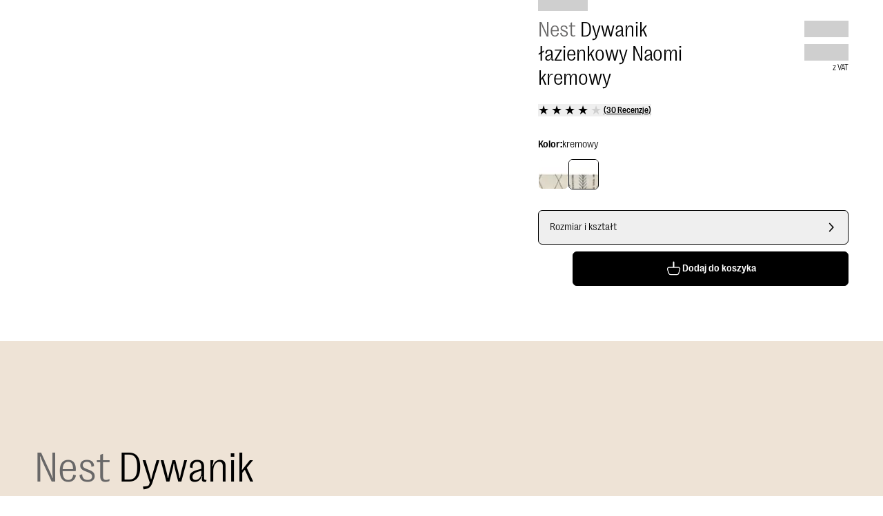

--- FILE ---
content_type: text/html; charset=utf-8
request_url: https://www.benuta.pl/dywan-lazienkowy-naomi-kremowy-60007446-62101.html
body_size: 74969
content:
<!DOCTYPE html><html id="tailwind-id" lang="pl-PL"><head><meta charSet="utf-8" data-next-head=""/><meta name="viewport" content="width=device-width, initial-scale=1.0, maximum-scale=5.0" data-next-head=""/><title data-next-head="">Kup Dywanik łazienkowy Naomi kremowy | benuta</title><meta name="robots" content="index,follow" data-next-head=""/><meta name="description" content="Dywanik łazienkowy Naomi kremowy do Łazienka ✓ Szybka Wysyłka ►Kup Teraz!" data-next-head=""/><link rel="alternate" hrefLang="de-DE" href="https://www.benuta.de/badematte-naomi-cream-60007446-62101.html" data-next-head=""/><link rel="alternate" hrefLang="de-AT" href="https://www.benuta.at/badematte-naomi-cream-60007446-62101.html" data-next-head=""/><link rel="alternate" hrefLang="fr-FR" href="https://www.benuta.fr/tapis-de-bain-naomi-creme-60007446-62101.html" data-next-head=""/><link rel="alternate" hrefLang="es-ES" href="https://www.benuta.es/alfombrilla-de-bano-naomi-crema-60007446-62101.html" data-next-head=""/><link rel="alternate" hrefLang="it-IT" href="https://www.benuta.it/tappeto-da-bagno-naomi-crema-60007446-62101.html" data-next-head=""/><link rel="alternate" hrefLang="en-GB" href="https://www.benuta.co.uk/bath-rug-naomi-cream-60007446-62101.html" data-next-head=""/><link rel="alternate" hrefLang="en" href="https://www.benuta.eu/bath-rug-naomi-cream-60007446-62101.html" data-next-head=""/><link rel="alternate" hrefLang="de-CH" href="https://www.benuta.ch/de/badematte-naomi-cream-60007446-62101.html" data-next-head=""/><link rel="alternate" hrefLang="fr-CH" href="https://www.benuta.ch/fr/tapis-de-bain-naomi-creme-60007446-62101.html" data-next-head=""/><link rel="alternate" hrefLang="it-CH" href="https://www.benuta.ch/it/tappeto-da-bagno-naomi-crema-60007446-62101.html" data-next-head=""/><link rel="alternate" hrefLang="nl-NL" href="https://www.benuta.nl/badmat-naomi-creme-60007446-62101.html" data-next-head=""/><link rel="alternate" hrefLang="pl-PL" href="https://www.benuta.pl/dywan-lazienkowy-naomi-kremowy-60007446-62101.html" data-next-head=""/><link rel="alternate" hrefLang="sv-SE" href="https://www.benuta.se/badmatta-naomi-creme-60007446-62101.html" data-next-head=""/><link rel="alternate" hrefLang="da-DK" href="https://www.benuta.dk/badematte-naomi-cremehvid-60007446-62101.html" data-next-head=""/><link rel="alternate" hrefLang="cs-CZ" href="https://www.benuta.cz/koupelnova-roho-naomi-cream-60007446-62101.html" data-next-head=""/><link rel="alternate" hrefLang="pt-PT" href="https://www.benuta.pt/tapete-de-banho-naomi-creme-60007446-62101.html" data-next-head=""/><link rel="alternate" hrefLang="fi-FI" href="https://www.benuta.fi/kylpymatto-naomi-kerma-60007446-62101.html" data-next-head=""/><link rel="alternate" hrefLang="nn-NO" href="https://www.benuta.no/badematte-naomi-krem-60007446-62101.html" data-next-head=""/><meta name="twitter:card" content="summary_large_image" data-next-head=""/><meta name="twitter:site" content="@benuta" data-next-head=""/><meta name="twitter:creator" content="@benuta" data-next-head=""/><meta property="og:title" content="Kup Dywanik łazienkowy Naomi kremowy | benuta" data-next-head=""/><meta property="og:description" content="Dywanik łazienkowy Naomi kremowy do Łazienka ✓ Szybka Wysyłka ►Kup Teraz!" data-next-head=""/><meta property="og:url" content="https://www.benuta.pl/dywan-lazienkowy-naomi-kremowy-60007446-62101.html" data-next-head=""/><meta property="og:type" content="website" data-next-head=""/><meta property="og:image" content="https://b2b.benuta.com/media/catalog/product/6/0/60007446_62101_1_c0a8.jpg?quality=73&amp;bg-color=255,255,255&amp;fit=bounds&amp;height=&amp;width=?width=1200&amp;amp;quality=70" data-next-head=""/><meta property="og:image:alt" content="Dywanik łazienkowy Naomi kremowy do Łazienka ✓ Szybka Wysyłka ►Kup Teraz!" data-next-head=""/><meta property="og:image:type" content="image/jpg" data-next-head=""/><link rel="canonical" href="https://www.benuta.pl/dywan-lazienkowy-naomi-kremowy-60007446-62101.html" data-next-head=""/><link rel="preconnect" href="https://www.googletagmanager.com" crossorigin="anonymous"/><link rel="preconnect" href="https://app.usercentrics.eu" crossorigin="anonymous"/><link rel="preconnect" href="https://api.usercentrics.eu" crossorigin="anonymous"/><link rel="preconnect" href="//ww49g3txrf.kameleoon.io"/><link rel="preload" href="//web.cmp.usercentrics.eu/ui/loader.js" as="script"/><link rel="preload" href="//privacy-proxy.usercentrics.eu/latest/uc-block.bundle.js" as="script" crossorigin="anonymous"/><link rel="apple-touch-icon" sizes="180x180" href="/apple-touch-icon.png"/><link rel="icon" type="image/png" sizes="32x32" href="/favicon-32x32.png"/><link rel="icon" type="image/png" sizes="16x16" href="/favicon-16x16.png"/><meta name="theme-color" content="#ffffff"/><link rel="preload" href="/_next/static/media/3f544ab9dcef3b8b-s.p.woff2" as="font" type="font/woff2" crossorigin="anonymous" data-next-font="size-adjust"/><link rel="preload" href="/_next/static/media/6608bc98de0d43c4-s.p.woff2" as="font" type="font/woff2" crossorigin="anonymous" data-next-font="size-adjust"/><link rel="preload" href="/_next/static/css/9bc1ffd3896e0178.css?dpl=dpl_3FHShiUARwn2fjFVLKQoo8yStNHw" as="style"/><link rel="preload" href="/_next/static/css/30ed0e4cd604b851.css?dpl=dpl_3FHShiUARwn2fjFVLKQoo8yStNHw" as="style"/><link rel="preload" href="/_next/static/css/21a55d218354361c.css?dpl=dpl_3FHShiUARwn2fjFVLKQoo8yStNHw" as="style"/><link rel="preload" href="/_next/static/css/0169b51ee0dddb08.css?dpl=dpl_3FHShiUARwn2fjFVLKQoo8yStNHw" as="style"/><link rel="preload" href="/_next/static/css/b259a27d1e9c137e.css?dpl=dpl_3FHShiUARwn2fjFVLKQoo8yStNHw" as="style"/><link rel="preload" href="/_next/static/css/485193d21113adc2.css?dpl=dpl_3FHShiUARwn2fjFVLKQoo8yStNHw" as="style"/><link rel="preload" href="/_next/static/css/678dc59120612dd8.css?dpl=dpl_3FHShiUARwn2fjFVLKQoo8yStNHw" as="style"/><link rel="preload" as="image" imageSrcSet="https://dam.benuta.com/transform/3b03eb5e-cc47-43f8-b8dd-136ab9677632/Naomi?io=transform:scale,width:16&amp;quality=70&amp;format=webp 16w, https://dam.benuta.com/transform/3b03eb5e-cc47-43f8-b8dd-136ab9677632/Naomi?io=transform:scale,width:32&amp;quality=70&amp;format=webp 32w, https://dam.benuta.com/transform/3b03eb5e-cc47-43f8-b8dd-136ab9677632/Naomi?io=transform:scale,width:48&amp;quality=70&amp;format=webp 48w, https://dam.benuta.com/transform/3b03eb5e-cc47-43f8-b8dd-136ab9677632/Naomi?io=transform:scale,width:64&amp;quality=70&amp;format=webp 64w, https://dam.benuta.com/transform/3b03eb5e-cc47-43f8-b8dd-136ab9677632/Naomi?io=transform:scale,width:96&amp;quality=70&amp;format=webp 96w, https://dam.benuta.com/transform/3b03eb5e-cc47-43f8-b8dd-136ab9677632/Naomi?io=transform:scale,width:128&amp;quality=70&amp;format=webp 128w, https://dam.benuta.com/transform/3b03eb5e-cc47-43f8-b8dd-136ab9677632/Naomi?io=transform:scale,width:256&amp;quality=70&amp;format=webp 256w, https://dam.benuta.com/transform/3b03eb5e-cc47-43f8-b8dd-136ab9677632/Naomi?io=transform:scale,width:384&amp;quality=70&amp;format=webp 384w, https://dam.benuta.com/transform/3b03eb5e-cc47-43f8-b8dd-136ab9677632/Naomi?io=transform:scale,width:640&amp;quality=70&amp;format=webp 640w, https://dam.benuta.com/transform/3b03eb5e-cc47-43f8-b8dd-136ab9677632/Naomi?io=transform:scale,width:750&amp;quality=70&amp;format=webp 750w, https://dam.benuta.com/transform/3b03eb5e-cc47-43f8-b8dd-136ab9677632/Naomi?io=transform:scale,width:1080&amp;quality=70&amp;format=webp 1080w, https://dam.benuta.com/transform/3b03eb5e-cc47-43f8-b8dd-136ab9677632/Naomi?io=transform:scale,width:1200&amp;quality=70&amp;format=webp 1200w, https://dam.benuta.com/transform/3b03eb5e-cc47-43f8-b8dd-136ab9677632/Naomi?io=transform:scale,width:1920&amp;quality=70&amp;format=webp 1920w, https://dam.benuta.com/transform/3b03eb5e-cc47-43f8-b8dd-136ab9677632/Naomi?io=transform:scale,width:2048&amp;quality=70&amp;format=webp 2048w, https://dam.benuta.com/transform/3b03eb5e-cc47-43f8-b8dd-136ab9677632/Naomi?io=transform:scale,width:3840&amp;quality=70&amp;format=webp 3840w" imageSizes="(max-width: 767px) 50vw, (max-width: 1023px) 100vw, 0vw" fetchPriority="high" data-next-head=""/><link rel="preload" as="image" imageSrcSet="https://dam.benuta.com/transform/3a7277b5-4aa4-42c2-aa44-8394040bc01c/Naomi?io=transform:scale,width:16&amp;quality=70&amp;format=webp 16w, https://dam.benuta.com/transform/3a7277b5-4aa4-42c2-aa44-8394040bc01c/Naomi?io=transform:scale,width:32&amp;quality=70&amp;format=webp 32w, https://dam.benuta.com/transform/3a7277b5-4aa4-42c2-aa44-8394040bc01c/Naomi?io=transform:scale,width:48&amp;quality=70&amp;format=webp 48w, https://dam.benuta.com/transform/3a7277b5-4aa4-42c2-aa44-8394040bc01c/Naomi?io=transform:scale,width:64&amp;quality=70&amp;format=webp 64w, https://dam.benuta.com/transform/3a7277b5-4aa4-42c2-aa44-8394040bc01c/Naomi?io=transform:scale,width:96&amp;quality=70&amp;format=webp 96w, https://dam.benuta.com/transform/3a7277b5-4aa4-42c2-aa44-8394040bc01c/Naomi?io=transform:scale,width:128&amp;quality=70&amp;format=webp 128w, https://dam.benuta.com/transform/3a7277b5-4aa4-42c2-aa44-8394040bc01c/Naomi?io=transform:scale,width:256&amp;quality=70&amp;format=webp 256w, https://dam.benuta.com/transform/3a7277b5-4aa4-42c2-aa44-8394040bc01c/Naomi?io=transform:scale,width:384&amp;quality=70&amp;format=webp 384w, https://dam.benuta.com/transform/3a7277b5-4aa4-42c2-aa44-8394040bc01c/Naomi?io=transform:scale,width:640&amp;quality=70&amp;format=webp 640w, https://dam.benuta.com/transform/3a7277b5-4aa4-42c2-aa44-8394040bc01c/Naomi?io=transform:scale,width:750&amp;quality=70&amp;format=webp 750w, https://dam.benuta.com/transform/3a7277b5-4aa4-42c2-aa44-8394040bc01c/Naomi?io=transform:scale,width:1080&amp;quality=70&amp;format=webp 1080w, https://dam.benuta.com/transform/3a7277b5-4aa4-42c2-aa44-8394040bc01c/Naomi?io=transform:scale,width:1200&amp;quality=70&amp;format=webp 1200w, https://dam.benuta.com/transform/3a7277b5-4aa4-42c2-aa44-8394040bc01c/Naomi?io=transform:scale,width:1920&amp;quality=70&amp;format=webp 1920w, https://dam.benuta.com/transform/3a7277b5-4aa4-42c2-aa44-8394040bc01c/Naomi?io=transform:scale,width:2048&amp;quality=70&amp;format=webp 2048w, https://dam.benuta.com/transform/3a7277b5-4aa4-42c2-aa44-8394040bc01c/Naomi?io=transform:scale,width:3840&amp;quality=70&amp;format=webp 3840w" imageSizes="(max-width: 767px) 50vw, (max-width: 1023px) 100vw, 0vw" fetchPriority="high" data-next-head=""/><link rel="preload" as="image" imageSrcSet="https://dam.benuta.com/transform/3b03eb5e-cc47-43f8-b8dd-136ab9677632/Naomi?io=transform:scale,width:16&amp;quality=70&amp;format=webp 16w, https://dam.benuta.com/transform/3b03eb5e-cc47-43f8-b8dd-136ab9677632/Naomi?io=transform:scale,width:32&amp;quality=70&amp;format=webp 32w, https://dam.benuta.com/transform/3b03eb5e-cc47-43f8-b8dd-136ab9677632/Naomi?io=transform:scale,width:48&amp;quality=70&amp;format=webp 48w, https://dam.benuta.com/transform/3b03eb5e-cc47-43f8-b8dd-136ab9677632/Naomi?io=transform:scale,width:64&amp;quality=70&amp;format=webp 64w, https://dam.benuta.com/transform/3b03eb5e-cc47-43f8-b8dd-136ab9677632/Naomi?io=transform:scale,width:96&amp;quality=70&amp;format=webp 96w, https://dam.benuta.com/transform/3b03eb5e-cc47-43f8-b8dd-136ab9677632/Naomi?io=transform:scale,width:128&amp;quality=70&amp;format=webp 128w, https://dam.benuta.com/transform/3b03eb5e-cc47-43f8-b8dd-136ab9677632/Naomi?io=transform:scale,width:256&amp;quality=70&amp;format=webp 256w, https://dam.benuta.com/transform/3b03eb5e-cc47-43f8-b8dd-136ab9677632/Naomi?io=transform:scale,width:384&amp;quality=70&amp;format=webp 384w, https://dam.benuta.com/transform/3b03eb5e-cc47-43f8-b8dd-136ab9677632/Naomi?io=transform:scale,width:640&amp;quality=70&amp;format=webp 640w, https://dam.benuta.com/transform/3b03eb5e-cc47-43f8-b8dd-136ab9677632/Naomi?io=transform:scale,width:750&amp;quality=70&amp;format=webp 750w, https://dam.benuta.com/transform/3b03eb5e-cc47-43f8-b8dd-136ab9677632/Naomi?io=transform:scale,width:1080&amp;quality=70&amp;format=webp 1080w, https://dam.benuta.com/transform/3b03eb5e-cc47-43f8-b8dd-136ab9677632/Naomi?io=transform:scale,width:1200&amp;quality=70&amp;format=webp 1200w, https://dam.benuta.com/transform/3b03eb5e-cc47-43f8-b8dd-136ab9677632/Naomi?io=transform:scale,width:1920&amp;quality=70&amp;format=webp 1920w, https://dam.benuta.com/transform/3b03eb5e-cc47-43f8-b8dd-136ab9677632/Naomi?io=transform:scale,width:2048&amp;quality=70&amp;format=webp 2048w, https://dam.benuta.com/transform/3b03eb5e-cc47-43f8-b8dd-136ab9677632/Naomi?io=transform:scale,width:3840&amp;quality=70&amp;format=webp 3840w" imageSizes="(min-width: 1024px) 50vw, 0vw" fetchPriority="high" data-next-head=""/><style type="text/css">.fresnel-container{margin:0;padding:0;}
@media not all and (min-width:0px) and (max-width:449.98px){.fresnel-at-xxs{display:none!important;}}
@media not all and (min-width:450px) and (max-width:599.98px){.fresnel-at-xs{display:none!important;}}
@media not all and (min-width:600px) and (max-width:767.98px){.fresnel-at-sm{display:none!important;}}
@media not all and (min-width:768px) and (max-width:1023.98px){.fresnel-at-md{display:none!important;}}
@media not all and (min-width:1024px) and (max-width:1199.98px){.fresnel-at-lg{display:none!important;}}
@media not all and (min-width:1200px) and (max-width:1439.98px){.fresnel-at-lgx{display:none!important;}}
@media not all and (min-width:1440px) and (max-width:1919.98px){.fresnel-at-xl{display:none!important;}}
@media not all and (min-width:1920px) and (max-width:2559.98px){.fresnel-at-2xl{display:none!important;}}
@media not all and (min-width:2560px) and (max-width:3839.98px){.fresnel-at-2k{display:none!important;}}
@media not all and (min-width:3840px){.fresnel-at-4k{display:none!important;}}
@media not all and (max-width:449.98px){.fresnel-lessThan-xs{display:none!important;}}
@media not all and (max-width:599.98px){.fresnel-lessThan-sm{display:none!important;}}
@media not all and (max-width:767.98px){.fresnel-lessThan-md{display:none!important;}}
@media not all and (max-width:1023.98px){.fresnel-lessThan-lg{display:none!important;}}
@media not all and (max-width:1199.98px){.fresnel-lessThan-lgx{display:none!important;}}
@media not all and (max-width:1439.98px){.fresnel-lessThan-xl{display:none!important;}}
@media not all and (max-width:1919.98px){.fresnel-lessThan-2xl{display:none!important;}}
@media not all and (max-width:2559.98px){.fresnel-lessThan-2k{display:none!important;}}
@media not all and (max-width:3839.98px){.fresnel-lessThan-4k{display:none!important;}}
@media not all and (min-width:450px){.fresnel-greaterThan-xxs{display:none!important;}}
@media not all and (min-width:600px){.fresnel-greaterThan-xs{display:none!important;}}
@media not all and (min-width:768px){.fresnel-greaterThan-sm{display:none!important;}}
@media not all and (min-width:1024px){.fresnel-greaterThan-md{display:none!important;}}
@media not all and (min-width:1200px){.fresnel-greaterThan-lg{display:none!important;}}
@media not all and (min-width:1440px){.fresnel-greaterThan-lgx{display:none!important;}}
@media not all and (min-width:1920px){.fresnel-greaterThan-xl{display:none!important;}}
@media not all and (min-width:2560px){.fresnel-greaterThan-2xl{display:none!important;}}
@media not all and (min-width:3840px){.fresnel-greaterThan-2k{display:none!important;}}
@media not all and (min-width:0px){.fresnel-greaterThanOrEqual-xxs{display:none!important;}}
@media not all and (min-width:450px){.fresnel-greaterThanOrEqual-xs{display:none!important;}}
@media not all and (min-width:600px){.fresnel-greaterThanOrEqual-sm{display:none!important;}}
@media not all and (min-width:768px){.fresnel-greaterThanOrEqual-md{display:none!important;}}
@media not all and (min-width:1024px){.fresnel-greaterThanOrEqual-lg{display:none!important;}}
@media not all and (min-width:1200px){.fresnel-greaterThanOrEqual-lgx{display:none!important;}}
@media not all and (min-width:1440px){.fresnel-greaterThanOrEqual-xl{display:none!important;}}
@media not all and (min-width:1920px){.fresnel-greaterThanOrEqual-2xl{display:none!important;}}
@media not all and (min-width:2560px){.fresnel-greaterThanOrEqual-2k{display:none!important;}}
@media not all and (min-width:3840px){.fresnel-greaterThanOrEqual-4k{display:none!important;}}
@media not all and (min-width:0px) and (max-width:449.98px){.fresnel-between-xxs-xs{display:none!important;}}
@media not all and (min-width:0px) and (max-width:599.98px){.fresnel-between-xxs-sm{display:none!important;}}
@media not all and (min-width:0px) and (max-width:767.98px){.fresnel-between-xxs-md{display:none!important;}}
@media not all and (min-width:0px) and (max-width:1023.98px){.fresnel-between-xxs-lg{display:none!important;}}
@media not all and (min-width:0px) and (max-width:1199.98px){.fresnel-between-xxs-lgx{display:none!important;}}
@media not all and (min-width:0px) and (max-width:1439.98px){.fresnel-between-xxs-xl{display:none!important;}}
@media not all and (min-width:0px) and (max-width:1919.98px){.fresnel-between-xxs-2xl{display:none!important;}}
@media not all and (min-width:0px) and (max-width:2559.98px){.fresnel-between-xxs-2k{display:none!important;}}
@media not all and (min-width:0px) and (max-width:3839.98px){.fresnel-between-xxs-4k{display:none!important;}}
@media not all and (min-width:450px) and (max-width:599.98px){.fresnel-between-xs-sm{display:none!important;}}
@media not all and (min-width:450px) and (max-width:767.98px){.fresnel-between-xs-md{display:none!important;}}
@media not all and (min-width:450px) and (max-width:1023.98px){.fresnel-between-xs-lg{display:none!important;}}
@media not all and (min-width:450px) and (max-width:1199.98px){.fresnel-between-xs-lgx{display:none!important;}}
@media not all and (min-width:450px) and (max-width:1439.98px){.fresnel-between-xs-xl{display:none!important;}}
@media not all and (min-width:450px) and (max-width:1919.98px){.fresnel-between-xs-2xl{display:none!important;}}
@media not all and (min-width:450px) and (max-width:2559.98px){.fresnel-between-xs-2k{display:none!important;}}
@media not all and (min-width:450px) and (max-width:3839.98px){.fresnel-between-xs-4k{display:none!important;}}
@media not all and (min-width:600px) and (max-width:767.98px){.fresnel-between-sm-md{display:none!important;}}
@media not all and (min-width:600px) and (max-width:1023.98px){.fresnel-between-sm-lg{display:none!important;}}
@media not all and (min-width:600px) and (max-width:1199.98px){.fresnel-between-sm-lgx{display:none!important;}}
@media not all and (min-width:600px) and (max-width:1439.98px){.fresnel-between-sm-xl{display:none!important;}}
@media not all and (min-width:600px) and (max-width:1919.98px){.fresnel-between-sm-2xl{display:none!important;}}
@media not all and (min-width:600px) and (max-width:2559.98px){.fresnel-between-sm-2k{display:none!important;}}
@media not all and (min-width:600px) and (max-width:3839.98px){.fresnel-between-sm-4k{display:none!important;}}
@media not all and (min-width:768px) and (max-width:1023.98px){.fresnel-between-md-lg{display:none!important;}}
@media not all and (min-width:768px) and (max-width:1199.98px){.fresnel-between-md-lgx{display:none!important;}}
@media not all and (min-width:768px) and (max-width:1439.98px){.fresnel-between-md-xl{display:none!important;}}
@media not all and (min-width:768px) and (max-width:1919.98px){.fresnel-between-md-2xl{display:none!important;}}
@media not all and (min-width:768px) and (max-width:2559.98px){.fresnel-between-md-2k{display:none!important;}}
@media not all and (min-width:768px) and (max-width:3839.98px){.fresnel-between-md-4k{display:none!important;}}
@media not all and (min-width:1024px) and (max-width:1199.98px){.fresnel-between-lg-lgx{display:none!important;}}
@media not all and (min-width:1024px) and (max-width:1439.98px){.fresnel-between-lg-xl{display:none!important;}}
@media not all and (min-width:1024px) and (max-width:1919.98px){.fresnel-between-lg-2xl{display:none!important;}}
@media not all and (min-width:1024px) and (max-width:2559.98px){.fresnel-between-lg-2k{display:none!important;}}
@media not all and (min-width:1024px) and (max-width:3839.98px){.fresnel-between-lg-4k{display:none!important;}}
@media not all and (min-width:1200px) and (max-width:1439.98px){.fresnel-between-lgx-xl{display:none!important;}}
@media not all and (min-width:1200px) and (max-width:1919.98px){.fresnel-between-lgx-2xl{display:none!important;}}
@media not all and (min-width:1200px) and (max-width:2559.98px){.fresnel-between-lgx-2k{display:none!important;}}
@media not all and (min-width:1200px) and (max-width:3839.98px){.fresnel-between-lgx-4k{display:none!important;}}
@media not all and (min-width:1440px) and (max-width:1919.98px){.fresnel-between-xl-2xl{display:none!important;}}
@media not all and (min-width:1440px) and (max-width:2559.98px){.fresnel-between-xl-2k{display:none!important;}}
@media not all and (min-width:1440px) and (max-width:3839.98px){.fresnel-between-xl-4k{display:none!important;}}
@media not all and (min-width:1920px) and (max-width:2559.98px){.fresnel-between-2xl-2k{display:none!important;}}
@media not all and (min-width:1920px) and (max-width:3839.98px){.fresnel-between-2xl-4k{display:none!important;}}
@media not all and (min-width:2560px) and (max-width:3839.98px){.fresnel-between-2k-4k{display:none!important;}}</style><script id="usc-consent" data-nscript="beforeInteractive">
  window.dataLayer = window.dataLayer || [];
  function gtag() {
      dataLayer.push(arguments);
  }
  gtag("consent", "default", {
      ad_user_data: "denied",
      ad_personalization: "denied",
      ad_storage: "denied",
      analytics_storage: "denied",
      wait_for_update: 2000
  });
  gtag("set", "ads_data_redaction", true);
</script><script id="hyros" type="text/plain" data-usercentrics="Hyros" data-nscript="beforeInteractive">
  var head = document.head;
  var script = document.createElement('script');
  script.type = 'text/javascript';
  script.src = "https://b2c.benuta.pl/v1/lst/universal-script?ph=635a81707cd771453575a9d910cfa515ad7256e041c2638f5d1cb21fa6901804&tag=!shoppl&ref_url=" + encodeURI(document.URL);
  head.appendChild(script);
</script><link rel="stylesheet" href="/_next/static/css/9bc1ffd3896e0178.css?dpl=dpl_3FHShiUARwn2fjFVLKQoo8yStNHw" data-n-g=""/><link rel="stylesheet" href="/_next/static/css/30ed0e4cd604b851.css?dpl=dpl_3FHShiUARwn2fjFVLKQoo8yStNHw" data-n-g=""/><link rel="stylesheet" href="/_next/static/css/21a55d218354361c.css?dpl=dpl_3FHShiUARwn2fjFVLKQoo8yStNHw" data-n-g=""/><link rel="stylesheet" href="/_next/static/css/0169b51ee0dddb08.css?dpl=dpl_3FHShiUARwn2fjFVLKQoo8yStNHw" data-n-g=""/><link rel="stylesheet" href="/_next/static/css/b259a27d1e9c137e.css?dpl=dpl_3FHShiUARwn2fjFVLKQoo8yStNHw" data-n-p=""/><link rel="stylesheet" href="/_next/static/css/485193d21113adc2.css?dpl=dpl_3FHShiUARwn2fjFVLKQoo8yStNHw" data-n-p=""/><link rel="stylesheet" href="/_next/static/css/678dc59120612dd8.css?dpl=dpl_3FHShiUARwn2fjFVLKQoo8yStNHw"/><noscript data-n-css=""></noscript><script defer="" noModule="" src="/_next/static/chunks/polyfills-42372ed130431b0a.js?dpl=dpl_3FHShiUARwn2fjFVLKQoo8yStNHw"></script><script defer="" src="/_next/static/chunks/821.cd7d10fed30bcc46.js?dpl=dpl_3FHShiUARwn2fjFVLKQoo8yStNHw"></script><script defer="" src="/_next/static/chunks/lib-1e225d06.9b3952442208bc13.js?dpl=dpl_3FHShiUARwn2fjFVLKQoo8yStNHw"></script><script defer="" src="/_next/static/chunks/2434.000ff74b19f75174.js?dpl=dpl_3FHShiUARwn2fjFVLKQoo8yStNHw"></script><script src="/_next/static/chunks/webpack-975e89c57634b429.js?dpl=dpl_3FHShiUARwn2fjFVLKQoo8yStNHw" defer=""></script><script src="/_next/static/chunks/react-vendor-36598b9c-7a5d985381d4196c.js?dpl=dpl_3FHShiUARwn2fjFVLKQoo8yStNHw" defer=""></script><script src="/_next/static/chunks/react-vendor-8cbd2506-93bce21030f65715.js?dpl=dpl_3FHShiUARwn2fjFVLKQoo8yStNHw" defer=""></script><script src="/_next/static/chunks/lib-63f607d7-4e10dca6a66b194a.js?dpl=dpl_3FHShiUARwn2fjFVLKQoo8yStNHw" defer=""></script><script src="/_next/static/chunks/lib-3d479d9e-b21d0f0bf8cb8b96.js?dpl=dpl_3FHShiUARwn2fjFVLKQoo8yStNHw" defer=""></script><script src="/_next/static/chunks/9270-5bc700db08702f85.js?dpl=dpl_3FHShiUARwn2fjFVLKQoo8yStNHw" defer=""></script><script src="/_next/static/chunks/7775-86025d2c57965649.js?dpl=dpl_3FHShiUARwn2fjFVLKQoo8yStNHw" defer=""></script><script src="/_next/static/chunks/main-283f612a2c8371f9.js?dpl=dpl_3FHShiUARwn2fjFVLKQoo8yStNHw" defer=""></script><script src="/_next/static/chunks/google-maps-checkout-88c22c8f57900ee5.js?dpl=dpl_3FHShiUARwn2fjFVLKQoo8yStNHw" defer=""></script><script src="/_next/static/chunks/tanstack-query-core-ee2f4191034c384a.js?dpl=dpl_3FHShiUARwn2fjFVLKQoo8yStNHw" defer=""></script><script src="/_next/static/chunks/swiper-fc104530-c08b4114d956abb8.js?dpl=dpl_3FHShiUARwn2fjFVLKQoo8yStNHw" defer=""></script><script src="/_next/static/chunks/swiper-6391b56b-cb9587ce643b54f7.js?dpl=dpl_3FHShiUARwn2fjFVLKQoo8yStNHw" defer=""></script><script src="/_next/static/chunks/lib-cc53b370-9f02153cb1faf0a4.js?dpl=dpl_3FHShiUARwn2fjFVLKQoo8yStNHw" defer=""></script><script src="/_next/static/chunks/lib-1d1ce337-819fef44cf463984.js?dpl=dpl_3FHShiUARwn2fjFVLKQoo8yStNHw" defer=""></script><script src="/_next/static/chunks/lib-64e18f15-e15adb956157f936.js?dpl=dpl_3FHShiUARwn2fjFVLKQoo8yStNHw" defer=""></script><script src="/_next/static/chunks/lib-82b3f812-d493e697da18bb27.js?dpl=dpl_3FHShiUARwn2fjFVLKQoo8yStNHw" defer=""></script><script src="/_next/static/chunks/lib-c03ad364-e130da69de37e85f.js?dpl=dpl_3FHShiUARwn2fjFVLKQoo8yStNHw" defer=""></script><script src="/_next/static/chunks/lib-b0569cf3-70489d73d81a5180.js?dpl=dpl_3FHShiUARwn2fjFVLKQoo8yStNHw" defer=""></script><script src="/_next/static/chunks/lib-4fc2fd96-c2a657e807db7426.js?dpl=dpl_3FHShiUARwn2fjFVLKQoo8yStNHw" defer=""></script><script src="/_next/static/chunks/lib-ba90d38a-afd0747a497533f2.js?dpl=dpl_3FHShiUARwn2fjFVLKQoo8yStNHw" defer=""></script><script src="/_next/static/chunks/lib-fb6a22c0-aa1607f3c5f8299b.js?dpl=dpl_3FHShiUARwn2fjFVLKQoo8yStNHw" defer=""></script><script src="/_next/static/chunks/lib-2ce2014e-2ff2a17c900e1998.js?dpl=dpl_3FHShiUARwn2fjFVLKQoo8yStNHw" defer=""></script><script src="/_next/static/chunks/lib-e96c82b4-2da558aac004612a.js?dpl=dpl_3FHShiUARwn2fjFVLKQoo8yStNHw" defer=""></script><script src="/_next/static/chunks/lib-84b0c589-b90038ebca87824c.js?dpl=dpl_3FHShiUARwn2fjFVLKQoo8yStNHw" defer=""></script><script src="/_next/static/chunks/lib-e87f78d5-2b0d4ae86bc168db.js?dpl=dpl_3FHShiUARwn2fjFVLKQoo8yStNHw" defer=""></script><script src="/_next/static/chunks/lib-99e54324-85bd6cd2602cffaf.js?dpl=dpl_3FHShiUARwn2fjFVLKQoo8yStNHw" defer=""></script><script src="/_next/static/chunks/7070-838dbe39958022ee.js?dpl=dpl_3FHShiUARwn2fjFVLKQoo8yStNHw" defer=""></script><script src="/_next/static/chunks/4787-7fa136e4e286ac33.js?dpl=dpl_3FHShiUARwn2fjFVLKQoo8yStNHw" defer=""></script><script src="/_next/static/chunks/5822-2e0860b1327a51fd.js?dpl=dpl_3FHShiUARwn2fjFVLKQoo8yStNHw" defer=""></script><script src="/_next/static/chunks/4212-6d060a6a5ddb441f.js?dpl=dpl_3FHShiUARwn2fjFVLKQoo8yStNHw" defer=""></script><script src="/_next/static/chunks/7964-c368cc7bb243154b.js?dpl=dpl_3FHShiUARwn2fjFVLKQoo8yStNHw" defer=""></script><script src="/_next/static/chunks/3721-e6da07ce6deea1b1.js?dpl=dpl_3FHShiUARwn2fjFVLKQoo8yStNHw" defer=""></script><script src="/_next/static/chunks/8007-06578df2e0bb89e2.js?dpl=dpl_3FHShiUARwn2fjFVLKQoo8yStNHw" defer=""></script><script src="/_next/static/chunks/7665-6c62e041e8e421d0.js?dpl=dpl_3FHShiUARwn2fjFVLKQoo8yStNHw" defer=""></script><script src="/_next/static/chunks/6814-b5ed75fa58b81373.js?dpl=dpl_3FHShiUARwn2fjFVLKQoo8yStNHw" defer=""></script><script src="/_next/static/chunks/4745-9544eef5d5a9055a.js?dpl=dpl_3FHShiUARwn2fjFVLKQoo8yStNHw" defer=""></script><script src="/_next/static/chunks/pages/_app-23f1b524fdcbbbf1.js?dpl=dpl_3FHShiUARwn2fjFVLKQoo8yStNHw" defer=""></script><script src="/_next/static/chunks/ui-libs-8d56c7ce-2a82df8644a0fc37.js?dpl=dpl_3FHShiUARwn2fjFVLKQoo8yStNHw" defer=""></script><script src="/_next/static/chunks/ui-libs-ab4c932a-faac6b9a744a8374.js?dpl=dpl_3FHShiUARwn2fjFVLKQoo8yStNHw" defer=""></script><script src="/_next/static/chunks/ui-libs-51b4101d-91ab452940a80094.js?dpl=dpl_3FHShiUARwn2fjFVLKQoo8yStNHw" defer=""></script><script src="/_next/static/chunks/ui-libs-2262e9b8-f8aaa8ddee4bfddb.js?dpl=dpl_3FHShiUARwn2fjFVLKQoo8yStNHw" defer=""></script><script src="/_next/static/chunks/lib-7d5d51d3-42bdcb7c1caefd22.js?dpl=dpl_3FHShiUARwn2fjFVLKQoo8yStNHw" defer=""></script><script src="/_next/static/chunks/lib-1dec763a-eabf4cbffd54a8a7.js?dpl=dpl_3FHShiUARwn2fjFVLKQoo8yStNHw" defer=""></script><script src="/_next/static/chunks/lib-4fe52d5d-c9ba72f348233b0c.js?dpl=dpl_3FHShiUARwn2fjFVLKQoo8yStNHw" defer=""></script><script src="/_next/static/chunks/lib-12506abe-4d13b3deeb0d5d41.js?dpl=dpl_3FHShiUARwn2fjFVLKQoo8yStNHw" defer=""></script><script src="/_next/static/chunks/lib-f631fa2c-c3f50c4977e6d2c7.js?dpl=dpl_3FHShiUARwn2fjFVLKQoo8yStNHw" defer=""></script><script src="/_next/static/chunks/lib-b6f8c0ec-c21ba3bc3eee9efe.js?dpl=dpl_3FHShiUARwn2fjFVLKQoo8yStNHw" defer=""></script><script src="/_next/static/chunks/lib-7b7ca475-acb8b5dbc477ef3a.js?dpl=dpl_3FHShiUARwn2fjFVLKQoo8yStNHw" defer=""></script><script src="/_next/static/chunks/lib-eceb7e7e-17b8f8bea443dbfe.js?dpl=dpl_3FHShiUARwn2fjFVLKQoo8yStNHw" defer=""></script><script src="/_next/static/chunks/lib-492c1ee6-28b4b816fef5e579.js?dpl=dpl_3FHShiUARwn2fjFVLKQoo8yStNHw" defer=""></script><script src="/_next/static/chunks/lib-c7abc67e-f1fba1d20b7b7b2b.js?dpl=dpl_3FHShiUARwn2fjFVLKQoo8yStNHw" defer=""></script><script src="/_next/static/chunks/lib-2df2b43d-38f52f560c66a908.js?dpl=dpl_3FHShiUARwn2fjFVLKQoo8yStNHw" defer=""></script><script src="/_next/static/chunks/lib-f334c630-d08792568381e42d.js?dpl=dpl_3FHShiUARwn2fjFVLKQoo8yStNHw" defer=""></script><script src="/_next/static/chunks/lib-e54f77ca-9ee148e2375e28b0.js?dpl=dpl_3FHShiUARwn2fjFVLKQoo8yStNHw" defer=""></script><script src="/_next/static/chunks/lib-8951025b-e71eb4972a9b867b.js?dpl=dpl_3FHShiUARwn2fjFVLKQoo8yStNHw" defer=""></script><script src="/_next/static/chunks/lib-88eff792-a4668487c63b255a.js?dpl=dpl_3FHShiUARwn2fjFVLKQoo8yStNHw" defer=""></script><script src="/_next/static/chunks/lib-4b17064d-5f7a1dfac7721830.js?dpl=dpl_3FHShiUARwn2fjFVLKQoo8yStNHw" defer=""></script><script src="/_next/static/chunks/commons-24ef3e52-37027526a4effb42.js?dpl=dpl_3FHShiUARwn2fjFVLKQoo8yStNHw" defer=""></script><script src="/_next/static/chunks/commons-eff57e0a-900103113ecd36bc.js?dpl=dpl_3FHShiUARwn2fjFVLKQoo8yStNHw" defer=""></script><script src="/_next/static/chunks/commons-66eb21af-6f566ce42317ec15.js?dpl=dpl_3FHShiUARwn2fjFVLKQoo8yStNHw" defer=""></script><script src="/_next/static/chunks/commons-c79341c7-4e25e3a20b415ea2.js?dpl=dpl_3FHShiUARwn2fjFVLKQoo8yStNHw" defer=""></script><script src="/_next/static/chunks/commons-bbeed740-b90c012b0264007d.js?dpl=dpl_3FHShiUARwn2fjFVLKQoo8yStNHw" defer=""></script><script src="/_next/static/chunks/commons-51be627a-a639b0d051358b0d.js?dpl=dpl_3FHShiUARwn2fjFVLKQoo8yStNHw" defer=""></script><script src="/_next/static/chunks/commons-0b986467-ac2e6838013bc1a6.js?dpl=dpl_3FHShiUARwn2fjFVLKQoo8yStNHw" defer=""></script><script src="/_next/static/chunks/commons-7e905434-be2bad6522a739a1.js?dpl=dpl_3FHShiUARwn2fjFVLKQoo8yStNHw" defer=""></script><script src="/_next/static/chunks/commons-5904a590-456804cae2d01d75.js?dpl=dpl_3FHShiUARwn2fjFVLKQoo8yStNHw" defer=""></script><script src="/_next/static/chunks/commons-5007a984-b55a0ed034db88d5.js?dpl=dpl_3FHShiUARwn2fjFVLKQoo8yStNHw" defer=""></script><script src="/_next/static/chunks/commons-95e00f6c-948d83315e1b1bf2.js?dpl=dpl_3FHShiUARwn2fjFVLKQoo8yStNHw" defer=""></script><script src="/_next/static/chunks/commons-adbd71cf-9198a2ba2eaff813.js?dpl=dpl_3FHShiUARwn2fjFVLKQoo8yStNHw" defer=""></script><script src="/_next/static/chunks/commons-f1fa65ca-fe65312eed772810.js?dpl=dpl_3FHShiUARwn2fjFVLKQoo8yStNHw" defer=""></script><script src="/_next/static/chunks/commons-e6c8bb08-d2db5315ce6c30cf.js?dpl=dpl_3FHShiUARwn2fjFVLKQoo8yStNHw" defer=""></script><script src="/_next/static/chunks/commons-7c149f89-96b549ab920a981b.js?dpl=dpl_3FHShiUARwn2fjFVLKQoo8yStNHw" defer=""></script><script src="/_next/static/chunks/commons-7094cc57-574abad8cbba22a2.js?dpl=dpl_3FHShiUARwn2fjFVLKQoo8yStNHw" defer=""></script><script src="/_next/static/chunks/commons-08d19a26-e9e714811ce1c267.js?dpl=dpl_3FHShiUARwn2fjFVLKQoo8yStNHw" defer=""></script><script src="/_next/static/chunks/commons-55860998-2864a59ac66fdef3.js?dpl=dpl_3FHShiUARwn2fjFVLKQoo8yStNHw" defer=""></script><script src="/_next/static/chunks/commons-c0d6a49e-e57a56cfb67ea5f6.js?dpl=dpl_3FHShiUARwn2fjFVLKQoo8yStNHw" defer=""></script><script src="/_next/static/chunks/commons-bc050c32-9ad5ff936e3f1138.js?dpl=dpl_3FHShiUARwn2fjFVLKQoo8yStNHw" defer=""></script><script src="/_next/static/chunks/commons-b49fab05-7556bf2f4905d946.js?dpl=dpl_3FHShiUARwn2fjFVLKQoo8yStNHw" defer=""></script><script src="/_next/static/chunks/commons-fa70753b-302629d1a291f0dc.js?dpl=dpl_3FHShiUARwn2fjFVLKQoo8yStNHw" defer=""></script><script src="/_next/static/chunks/commons-8cbd2506-e77f73beb5d2856e.js?dpl=dpl_3FHShiUARwn2fjFVLKQoo8yStNHw" defer=""></script><script src="/_next/static/chunks/commons-eb2fbf4c-794945bde47a45b8.js?dpl=dpl_3FHShiUARwn2fjFVLKQoo8yStNHw" defer=""></script><script src="/_next/static/chunks/commons-377fed06-e83e3a8a25dddb09.js?dpl=dpl_3FHShiUARwn2fjFVLKQoo8yStNHw" defer=""></script><script src="/_next/static/chunks/commons-801cc859-9d2cad553dfd539f.js?dpl=dpl_3FHShiUARwn2fjFVLKQoo8yStNHw" defer=""></script><script src="/_next/static/chunks/commons-28078580-b3a69e4ad895a1b9.js?dpl=dpl_3FHShiUARwn2fjFVLKQoo8yStNHw" defer=""></script><script src="/_next/static/chunks/commons-f5ee3ce1-bc3fc3e85923a3dc.js?dpl=dpl_3FHShiUARwn2fjFVLKQoo8yStNHw" defer=""></script><script src="/_next/static/chunks/commons-5419a19e-96c1f6f94f6887ac.js?dpl=dpl_3FHShiUARwn2fjFVLKQoo8yStNHw" defer=""></script><script src="/_next/static/chunks/pages/%5B...slug%5D-1f9854fa1b56515a.js?dpl=dpl_3FHShiUARwn2fjFVLKQoo8yStNHw" defer=""></script><script src="/_next/static/fYinZavxj6l7cZdSbrXS2/_buildManifest.js?dpl=dpl_3FHShiUARwn2fjFVLKQoo8yStNHw" defer=""></script><script src="/_next/static/fYinZavxj6l7cZdSbrXS2/_ssgManifest.js?dpl=dpl_3FHShiUARwn2fjFVLKQoo8yStNHw" defer=""></script></head><body class="!mr-0 min-h-screen scroll-smooth "><link rel="preload" as="image" imageSrcSet="https://dam.benuta.com/transform/3b03eb5e-cc47-43f8-b8dd-136ab9677632/Naomi?io=transform:scale,width:16&amp;quality=70&amp;format=webp 16w, https://dam.benuta.com/transform/3b03eb5e-cc47-43f8-b8dd-136ab9677632/Naomi?io=transform:scale,width:32&amp;quality=70&amp;format=webp 32w, https://dam.benuta.com/transform/3b03eb5e-cc47-43f8-b8dd-136ab9677632/Naomi?io=transform:scale,width:48&amp;quality=70&amp;format=webp 48w, https://dam.benuta.com/transform/3b03eb5e-cc47-43f8-b8dd-136ab9677632/Naomi?io=transform:scale,width:64&amp;quality=70&amp;format=webp 64w, https://dam.benuta.com/transform/3b03eb5e-cc47-43f8-b8dd-136ab9677632/Naomi?io=transform:scale,width:96&amp;quality=70&amp;format=webp 96w, https://dam.benuta.com/transform/3b03eb5e-cc47-43f8-b8dd-136ab9677632/Naomi?io=transform:scale,width:128&amp;quality=70&amp;format=webp 128w, https://dam.benuta.com/transform/3b03eb5e-cc47-43f8-b8dd-136ab9677632/Naomi?io=transform:scale,width:256&amp;quality=70&amp;format=webp 256w, https://dam.benuta.com/transform/3b03eb5e-cc47-43f8-b8dd-136ab9677632/Naomi?io=transform:scale,width:384&amp;quality=70&amp;format=webp 384w, https://dam.benuta.com/transform/3b03eb5e-cc47-43f8-b8dd-136ab9677632/Naomi?io=transform:scale,width:640&amp;quality=70&amp;format=webp 640w, https://dam.benuta.com/transform/3b03eb5e-cc47-43f8-b8dd-136ab9677632/Naomi?io=transform:scale,width:750&amp;quality=70&amp;format=webp 750w, https://dam.benuta.com/transform/3b03eb5e-cc47-43f8-b8dd-136ab9677632/Naomi?io=transform:scale,width:1080&amp;quality=70&amp;format=webp 1080w, https://dam.benuta.com/transform/3b03eb5e-cc47-43f8-b8dd-136ab9677632/Naomi?io=transform:scale,width:1200&amp;quality=70&amp;format=webp 1200w, https://dam.benuta.com/transform/3b03eb5e-cc47-43f8-b8dd-136ab9677632/Naomi?io=transform:scale,width:1920&amp;quality=70&amp;format=webp 1920w, https://dam.benuta.com/transform/3b03eb5e-cc47-43f8-b8dd-136ab9677632/Naomi?io=transform:scale,width:2048&amp;quality=70&amp;format=webp 2048w, https://dam.benuta.com/transform/3b03eb5e-cc47-43f8-b8dd-136ab9677632/Naomi?io=transform:scale,width:3840&amp;quality=70&amp;format=webp 3840w" imageSizes="(max-width: 767px) 50vw, (max-width: 1023px) 100vw, 0vw" fetchPriority="high"/><link rel="preload" as="image" imageSrcSet="https://dam.benuta.com/transform/3a7277b5-4aa4-42c2-aa44-8394040bc01c/Naomi?io=transform:scale,width:16&amp;quality=70&amp;format=webp 16w, https://dam.benuta.com/transform/3a7277b5-4aa4-42c2-aa44-8394040bc01c/Naomi?io=transform:scale,width:32&amp;quality=70&amp;format=webp 32w, https://dam.benuta.com/transform/3a7277b5-4aa4-42c2-aa44-8394040bc01c/Naomi?io=transform:scale,width:48&amp;quality=70&amp;format=webp 48w, https://dam.benuta.com/transform/3a7277b5-4aa4-42c2-aa44-8394040bc01c/Naomi?io=transform:scale,width:64&amp;quality=70&amp;format=webp 64w, https://dam.benuta.com/transform/3a7277b5-4aa4-42c2-aa44-8394040bc01c/Naomi?io=transform:scale,width:96&amp;quality=70&amp;format=webp 96w, https://dam.benuta.com/transform/3a7277b5-4aa4-42c2-aa44-8394040bc01c/Naomi?io=transform:scale,width:128&amp;quality=70&amp;format=webp 128w, https://dam.benuta.com/transform/3a7277b5-4aa4-42c2-aa44-8394040bc01c/Naomi?io=transform:scale,width:256&amp;quality=70&amp;format=webp 256w, https://dam.benuta.com/transform/3a7277b5-4aa4-42c2-aa44-8394040bc01c/Naomi?io=transform:scale,width:384&amp;quality=70&amp;format=webp 384w, https://dam.benuta.com/transform/3a7277b5-4aa4-42c2-aa44-8394040bc01c/Naomi?io=transform:scale,width:640&amp;quality=70&amp;format=webp 640w, https://dam.benuta.com/transform/3a7277b5-4aa4-42c2-aa44-8394040bc01c/Naomi?io=transform:scale,width:750&amp;quality=70&amp;format=webp 750w, https://dam.benuta.com/transform/3a7277b5-4aa4-42c2-aa44-8394040bc01c/Naomi?io=transform:scale,width:1080&amp;quality=70&amp;format=webp 1080w, https://dam.benuta.com/transform/3a7277b5-4aa4-42c2-aa44-8394040bc01c/Naomi?io=transform:scale,width:1200&amp;quality=70&amp;format=webp 1200w, https://dam.benuta.com/transform/3a7277b5-4aa4-42c2-aa44-8394040bc01c/Naomi?io=transform:scale,width:1920&amp;quality=70&amp;format=webp 1920w, https://dam.benuta.com/transform/3a7277b5-4aa4-42c2-aa44-8394040bc01c/Naomi?io=transform:scale,width:2048&amp;quality=70&amp;format=webp 2048w, https://dam.benuta.com/transform/3a7277b5-4aa4-42c2-aa44-8394040bc01c/Naomi?io=transform:scale,width:3840&amp;quality=70&amp;format=webp 3840w" imageSizes="(max-width: 767px) 50vw, (max-width: 1023px) 100vw, 0vw" fetchPriority="high"/><link rel="preload" as="image" imageSrcSet="https://dam.benuta.com/transform/3b03eb5e-cc47-43f8-b8dd-136ab9677632/Naomi?io=transform:scale,width:16&amp;quality=70&amp;format=webp 16w, https://dam.benuta.com/transform/3b03eb5e-cc47-43f8-b8dd-136ab9677632/Naomi?io=transform:scale,width:32&amp;quality=70&amp;format=webp 32w, https://dam.benuta.com/transform/3b03eb5e-cc47-43f8-b8dd-136ab9677632/Naomi?io=transform:scale,width:48&amp;quality=70&amp;format=webp 48w, https://dam.benuta.com/transform/3b03eb5e-cc47-43f8-b8dd-136ab9677632/Naomi?io=transform:scale,width:64&amp;quality=70&amp;format=webp 64w, https://dam.benuta.com/transform/3b03eb5e-cc47-43f8-b8dd-136ab9677632/Naomi?io=transform:scale,width:96&amp;quality=70&amp;format=webp 96w, https://dam.benuta.com/transform/3b03eb5e-cc47-43f8-b8dd-136ab9677632/Naomi?io=transform:scale,width:128&amp;quality=70&amp;format=webp 128w, https://dam.benuta.com/transform/3b03eb5e-cc47-43f8-b8dd-136ab9677632/Naomi?io=transform:scale,width:256&amp;quality=70&amp;format=webp 256w, https://dam.benuta.com/transform/3b03eb5e-cc47-43f8-b8dd-136ab9677632/Naomi?io=transform:scale,width:384&amp;quality=70&amp;format=webp 384w, https://dam.benuta.com/transform/3b03eb5e-cc47-43f8-b8dd-136ab9677632/Naomi?io=transform:scale,width:640&amp;quality=70&amp;format=webp 640w, https://dam.benuta.com/transform/3b03eb5e-cc47-43f8-b8dd-136ab9677632/Naomi?io=transform:scale,width:750&amp;quality=70&amp;format=webp 750w, https://dam.benuta.com/transform/3b03eb5e-cc47-43f8-b8dd-136ab9677632/Naomi?io=transform:scale,width:1080&amp;quality=70&amp;format=webp 1080w, https://dam.benuta.com/transform/3b03eb5e-cc47-43f8-b8dd-136ab9677632/Naomi?io=transform:scale,width:1200&amp;quality=70&amp;format=webp 1200w, https://dam.benuta.com/transform/3b03eb5e-cc47-43f8-b8dd-136ab9677632/Naomi?io=transform:scale,width:1920&amp;quality=70&amp;format=webp 1920w, https://dam.benuta.com/transform/3b03eb5e-cc47-43f8-b8dd-136ab9677632/Naomi?io=transform:scale,width:2048&amp;quality=70&amp;format=webp 2048w, https://dam.benuta.com/transform/3b03eb5e-cc47-43f8-b8dd-136ab9677632/Naomi?io=transform:scale,width:3840&amp;quality=70&amp;format=webp 3840w" imageSizes="(min-width: 1024px) 50vw, 0vw" fetchPriority="high"/><div id="__next"><div class="__variable_70f8f6 font-right-grotesk"><div class="grid min-h-screen grid-rows-[auto,auto,1fr,auto] content-start"><a href="#main-content" class="skip-nav-link" style="position:absolute;top:-40px;left:0;background-color:#000;color:#fff;padding:8px;z-index:100;text-decoration:none;transition:top 0.3s">Pomiń</a><div class="bg-[linear-gradient(to_bottom,white_0%,rgba(255,255,255,0.5)_20%,rgba(255,255,255,0.3)_40%,rgba(255,255,255, 0.01)_70%,transparent_100%)] fixed inset-x-0 z-40 h-[80px] transition-all duration-1000 lgx:hidden backdrop-blur-[20px] -translate-y-[200px] translate-y-0"></div><header class="left-1/2 top-2.5 z-40 w-full max-w-[1454px] -translate-x-1/2 transition-all duration-1000 lgx:top-5 lgx:px-5 absolute translate-y-0"><div class="fresnel-container fresnel-greaterThanOrEqual-lgx fresnel-:R6edm:"><div class="invisible bg-text-white relative grid h-10 w-full grid-cols-[1fr_3fr_1fr] rounded-[5px] bg-sg-white [grid-template-areas:&#x27;._text_buttons&#x27;] print:hidden mb-2.5 overflow-hidden transition-all duration-500 ease-in-out"><div class="flex w-full items-center justify-center gap-[50px] whitespace-nowrap [grid-area:text]"><span class="mr-3 text-p">Darmowa dostawa:  | Wysyłka Prio: </span></div><div class="banner-buttons relative flex flex-row items-center justify-end gap-[50px] pr-[70px] [grid-area:buttons]"><a class="flex text-[15px] font-extralight leading-[22px]" href="https://help.benuta.com/pl/support/home" title="Pomoc i kontakt">Pomoc i kontakt</a><div class="flex items-center"><button class="flex items-center" id="headlessui-menu-button-:Rf9medm:" type="button" aria-haspopup="menu" aria-expanded="false" data-headlessui-state=""><svg xmlns="http://www.w3.org/2000/svg" width="16" height="16" fill="none" viewBox="0 0 512 512" class="flex size-4.5 items-center"><circle cx="256" cy="256" r="256" fill="#F0F0F0"></circle><path fill="#D80027" d="M512 256c0 141.384-114.616 256-256 256S0 397.384 0 256"></path></svg><span class="ml-2.5 text-[15px] font-extralight leading-[22px]">PL</span></button></div></div></div><nav class="invisible" role="navigation"><div class="flex items-center px-[30px] py-5 transition-all duration-300 rounded-[5px]"><a class="inline-block text-sg-black h-[25px] w-[100px] decoration-primary-black" title="Return to homepage" href="https://www.benuta.pl/"><svg xmlns="http://www.w3.org/2000/svg" width="100" height="25" fill="none"><mask id="logo_svg__a" width="100" height="25" x="0" y="0" maskUnits="userSpaceOnUse"><path fill="#fff" d="M100 0H0v25h100z"></path></mask><g fill="currentColor" mask="url(#logo_svg__a)"><path d="M35.888 16.936v-1.065c0-5.124-3.5-9.079-8.426-9.079-4.887 0-8.637 3.981-8.637 9.104 0 5.162 3.687 9.104 8.575 9.104 3.788 0 6.988-2.337 8.25-5.74h-3.613c-.912 1.4-2.875 2.491-4.65 2.491-2.562-.051-4.6-2.144-5.012-4.815zm-13.3-2.992c.7-2.26 2.6-3.877 4.9-3.877 2.337 0 4.187 1.618 4.874 3.877zM52.175 13.187c-.163-3.043-1.838-5.239-4.588-6.022a11 11 0 0 0-2.75-.373c-.8 0-1.875.129-2.737.373-2.75.783-4.425 2.992-4.588 6.022-.112 2.221-.05 10.195-.05 11.274h3.463c0-.732-.013-7.435.012-9.45 0-.527.025-1.208.188-1.824.287-1.13.812-1.99 1.787-2.478.425-.218.725-.321 1.313-.398a5.2 5.2 0 0 1 1.262 0c.575.077.888.18 1.313.398.987.5 1.512 1.348 1.787 2.478.15.63.175 1.31.188 1.823.012 2.016.012 8.719.012 9.45h3.463c-.025-1.078.037-9.039-.075-11.273M8.888 21.533c-2.938 0-5.175-2.44-5.175-5.624 0-3.223 2.25-5.662 5.174-5.662 2.976 0 5.176 2.44 5.176 5.662 0 3.184-2.213 5.624-5.176 5.624m-.163-14.74a8.54 8.54 0 0 0-5.3 1.81V0H0v15.87c0 5.162 3.838 9.117 8.725 9.117 4.925 0 8.763-3.955 8.763-9.116 0-5.124-3.838-9.078-8.763-9.078M54.037 18.593c.163 3.043 1.838 5.239 4.588 6.022.862.244 1.95.372 2.75.372s1.875-.128 2.737-.372c2.75-.783 4.425-2.992 4.588-6.022.112-2.222.05-10.195.05-11.274h-3.463c0 .732.013 7.434-.012 9.45 0 .527-.025 1.207-.188 1.824-.287 1.13-.812 1.99-1.787 2.478-.425.218-.725.32-1.313.398a5.2 5.2 0 0 1-1.262 0c-.575-.077-.888-.18-1.313-.398-.987-.5-1.512-1.348-1.787-2.478-.15-.63-.175-1.31-.188-1.824-.012-2.016-.012-8.718-.012-9.45h-3.463c.025 1.079-.05 9.04.075 11.274M91.238 21.533c-2.938 0-5.175-2.452-5.175-5.624 0-3.223 2.25-5.662 5.174-5.662 2.976 0 5.176 2.452 5.176 5.662 0 3.184-2.213 5.624-5.175 5.624M100 15.87c0-5.123-3.838-9.078-8.763-9.078-4.887 0-8.724 3.955-8.724 9.079 0 5.161 3.837 9.116 8.724 9.116a8.58 8.58 0 0 0 5.338-1.823v1.297H100V15.87"></path><path d="M83.163 23.703c-1 .81-2.488 1.297-3.876 1.297-1.3 0-2.6-.36-3.55-1.079-1.387-1.04-2.1-2.555-2.137-4.506-.037-2.068-.025-8.924-.025-8.924H70.15V7.306h3.387V2.042h3.513V7.28H82v3.185h-4.912s-.013 6.908-.013 8.115c0 1.258.325 2.119 1.05 2.607.775.526 2.037.526 3-.296.2.437.475.95.862 1.49.413.552.825.988 1.175 1.322"></path></g></svg></a><nav class="ml-[100px] pr-5 invisible"><menu class="flex items-center gap-[30px]"><li class="relative"><a class="relative flex cursor-pointer items-center text-20-25-sg font-extralight duration-75 after:absolute after:-bottom-[6px] after:block after:border-b hover:after:w-full hover:after:border-b-sg-black text-sg-black decoration-primary-black" href="https://www.benuta.pl/dywany.html">Dywany</a></li><li class="relative"><a class="relative flex cursor-pointer items-center text-20-25-sg font-extralight duration-75 after:absolute after:-bottom-[6px] after:block after:border-b hover:after:w-full hover:after:border-b-sg-black text-sg-black decoration-primary-black" href="https://www.benuta.pl/akcesoria-do-domu.html">Akcesoria</a></li><li class="relative"><div class="inline-block rounded-sm px-[5px] py-0.5 bg-sg-blue"><a class="relative flex cursor-pointer items-center text-20-25-sg font-extralight duration-75 after:absolute after:-bottom-[6px] after:block after:border-b hover:after:w-full hover:after:border-b-sg-black text-sg-black text-sg-white decoration-primary-black" href="https://www.benuta.pl/wyprzedaz.html">Wyprzedaż zimowa %</a></div></li><li class="relative"><a class="relative flex cursor-pointer items-center text-20-25-sg font-extralight duration-75 after:absolute after:-bottom-[6px] after:block after:border-b hover:after:w-full hover:after:border-b-sg-black text-sg-black decoration-primary-black" href="https://www.benuta.pl/pudelko-z-probkami.html">Pudełko z próbkami</a></li></menu></nav><menu class="ml-auto flex w-full max-w-[360px] items-center justify-between"><form class="mr-auto w-full max-w-[200px]" data-cnstrc-search-form="true"><label for=":R3mmedm:" class="relative flex"><input id=":R3mmedm:" aria-label="Szukaj" class="h-[46px] w-full rounded-[100px] border-none px-5 py-3 outline-none backdrop-blur-[30px] transition-[background-color,backdrop-filter] duration-300 ease-in-out will-change-auto focus:ring-transparent lgx:h-10 bg-sg-black/10 placeholder:text-sg-black" type="text" data-cnstrc-search-input="true" placeholder="Szukaj" value=""/><span class="sr-only">Szukaj</span><button type="submit" data-id="search-submit" class="absolute right-0 top-1/2 -translate-y-1/2 p-5 text-sg-black" title="Szukaj" aria-label="Szukaj" data-cnstrc-search-submit-btn="true"><svg xmlns="http://www.w3.org/2000/svg" fill="none" viewBox="0 0 16 16" class="size-4"><script></script><circle cx="7.5" cy="7.5" r="6.75" stroke="currentColor"></circle><path stroke="currentColor" d="m11.97 13.636 3.03 3.03"></path></svg></button></label></form><ul class="flex flex-nowrap items-center gap-x-2.5 undefined"><li><a class="decoration-primary-black" title="Ulubione produkty" href="https://www.benuta.pl/wishlist"><div class="relative text-sg-black"><svg xmlns="http://www.w3.org/2000/svg" fill="none" viewBox="0 0 20 20" class="size-5 lgx:size-[25px]"><path stroke="currentColor" d="m14.999 17.5-5-3.125-5 3.125V3.75a.625.625 0 0 1 .625-.625h8.75a.625.625 0 0 1 .625.625z"></path></svg></div></a></li><li><a class="decoration-primary-black" title="Koszyk" href="https://www.benuta.pl/cart"><div class="relative flex flex-nowrap text-sg-black"><svg xmlns="http://www.w3.org/2000/svg" fill="none" viewBox="0 0 20 20" class="size-5 lgx:size-[25px]"><path stroke="currentColor" d="m4.507 15.137-1.57-4.469a2 2 0 0 1 1.886-2.663h10.47a2 2 0 0 1 1.911 2.588l-1.374 4.469a2 2 0 0 1-1.912 1.412H6.394a2 2 0 0 1-1.887-1.337Z"></path><path fill="currentColor" d="M10.75 2a.75.75 0 0 0-1.5 0zm0 6V2h-1.5v6z"></path></svg></div></a></li></ul></menu></div><div class="relative"><div class="absolute inset-x-0 overflow-hidden rounded-b-[5px] bg-sg-white transition-all duration-300 opacity-0 -translate-y-2"><div class="transition-all duration-500 ease-in-out -translate-y-4 opacity-0"></div></div></div></nav></div><div class="fresnel-container fresnel-lessThan-lgx fresnel-:Raedm: px-2.5"><div class="invisible relative box-border grid gap-3 rounded-[5px] px-2.5 print:hidden justify-center py-1 mb-2.5 overflow-hidden transition-all duration-500 ease-in-out" style="contain:content;min-height:44px"><div style="contain:content"></div></div><nav class="relative grid-rows-2 rounded-[5px] px-2.5 py-5 transition-all duration-300 ease-in-out will-change-auto invisible"><div class="relative z-10 grid grid-cols-[1fr_auto_1fr] transition-[margin-bottom] duration-300 ease-in-out"><div class="flex items-center"><button class="-m-4 p-4 text-sg-black"><svg name="hamburger" class="h-2.5 w-[26px]" viewBox="0 0 26 10" fill="none" xmlns="http://www.w3.org/2000/svg" role="img" width="26" height="10" style="color:inherit"><rect width="26" height="1.5" rx=".75" fill="currentColor"></rect><rect y="8.5" width="26" height="1.5" rx=".75" fill="currentColor"></rect></svg></button><nav class="fixed inset-0 -top-2.5 z-50 bg-primary-white transition-all duration-300 invisible -translate-y-full opacity-0 delay-200" style="height:100dvh"><div class="absolute inset-x-0 top-0 z-10 bg-primary-white p-6"><div class="flex justify-between"><ul class="flex flex-nowrap items-center gap-x-2.5 undefined"><li><a class="decoration-primary-black" title="Ulubione produkty" href="https://www.benuta.pl/wishlist"><div class="relative text-sg-black"><svg xmlns="http://www.w3.org/2000/svg" fill="none" viewBox="0 0 20 20" class="size-5 lgx:size-[25px]"><path stroke="currentColor" d="m14.999 17.5-5-3.125-5 3.125V3.75a.625.625 0 0 1 .625-.625h8.75a.625.625 0 0 1 .625.625z"></path></svg></div></a></li><li><a class="decoration-primary-black" title="Koszyk" href="https://www.benuta.pl/cart"><div class="relative flex flex-nowrap text-sg-black"><svg xmlns="http://www.w3.org/2000/svg" fill="none" viewBox="0 0 20 20" class="size-5 lgx:size-[25px]"><path stroke="currentColor" d="m4.507 15.137-1.57-4.469a2 2 0 0 1 1.886-2.663h10.47a2 2 0 0 1 1.911 2.588l-1.374 4.469a2 2 0 0 1-1.912 1.412H6.394a2 2 0 0 1-1.887-1.337Z"></path><path fill="currentColor" d="M10.75 2a.75.75 0 0 0-1.5 0zm0 6V2h-1.5v6z"></path></svg></div></a></li></ul><button class="-m-4 p-4"><svg xmlns="http://www.w3.org/2000/svg" fill="none" viewBox="0 0 14 14" class="w-4"><path stroke="currentColor" stroke-linecap="round" stroke-width="1.5" d="M2.291 11.672 11.9 2.1M2.1 2.328l9.608 9.572"></path></svg></button></div></div><div class="flex h-full flex-col justify-between overflow-y-auto pt-[70px]"><div class="p-6 pb-0"><div class="mb-[30px]"><a class="text-20-25-sg font-extralight text-sg-black inline-block rounded-sm bg-sg-blue text-sg-white py-0.5 px-[5px] decoration-primary-black" href="https://www.benuta.pl/wyprzedaz.html">Wyprzedaż zimowa %</a></div><div class="mb-[30px]"><a class="text-20-25-sg font-extralight text-sg-black mb-[15px] block border-b pb-2.5 decoration-primary-black" href="https://www.benuta.pl/dywany.html">Dywany</a><div class="mb-[30px] rounded-[5px] bg-sg-light-sand/50 p-[15px]"><span class="mb-[15px] block w-full text-20-25-sg font-extralight text-sg-black">Polecane</span><div class="space-y-2.5"><a class="flex w-full items-center justify-between text-15-22-sg font-extralight text-sg-black decoration-primary-black" href="https://www.benuta.pl/dywany.html">Wszystkie dywany</a><a class="flex w-full items-center justify-between text-15-22-sg font-extralight text-sg-black decoration-primary-black" href="https://www.benuta.pl/nowosci.html">Nowości</a><a class="flex w-full items-center justify-between text-15-22-sg font-extralight text-sg-black decoration-primary-black" href="https://www.benuta.pl/finest.html">Luksus</a><a class="flex w-full items-center justify-between text-15-22-sg font-extralight text-sg-black decoration-primary-black" href="https://www.benuta.pl/dywany-dzieciece.html">Dywany dziecięce</a><a class="flex w-full items-center justify-between text-15-22-sg font-extralight text-sg-black decoration-primary-black" href="https://www.benuta.pl/dywany-do-prania.html">Nadające się do prania</a></div></div><button class="mb-2.5 flex w-full items-center justify-between border-b border-sg-light-grey pb-2.5 text-15-22-sg font-extralight text-sg-black">Pokoje<span class="text-grey-new"><svg xmlns="http://www.w3.org/2000/svg" width="8" height="13" fill="none"><script></script><path stroke="currentColor" stroke-width="1.5" d="m1 12 5-5.405-5-5.31"></path></svg></span></button><button class="mb-2.5 flex w-full items-center justify-between border-b border-sg-light-grey pb-2.5 text-15-22-sg font-extralight text-sg-black">Kolory<span class="text-grey-new"><svg xmlns="http://www.w3.org/2000/svg" width="8" height="13" fill="none"><script></script><path stroke="currentColor" stroke-width="1.5" d="m1 12 5-5.405-5-5.31"></path></svg></span></button><button class="mb-2.5 flex w-full items-center justify-between border-b border-sg-light-grey pb-2.5 text-15-22-sg font-extralight text-sg-black">Rozmiar<span class="text-grey-new"><svg xmlns="http://www.w3.org/2000/svg" width="8" height="13" fill="none"><script></script><path stroke="currentColor" stroke-width="1.5" d="m1 12 5-5.405-5-5.31"></path></svg></span></button><button class="mb-2.5 flex w-full items-center justify-between border-b border-sg-light-grey pb-2.5 text-15-22-sg font-extralight text-sg-black">Forma<span class="text-grey-new"><svg xmlns="http://www.w3.org/2000/svg" width="8" height="13" fill="none"><script></script><path stroke="currentColor" stroke-width="1.5" d="m1 12 5-5.405-5-5.31"></path></svg></span></button><button class="mb-2.5 flex w-full items-center justify-between border-b border-sg-light-grey pb-2.5 text-15-22-sg font-extralight text-sg-black">Materiał<span class="text-grey-new"><svg xmlns="http://www.w3.org/2000/svg" width="8" height="13" fill="none"><script></script><path stroke="currentColor" stroke-width="1.5" d="m1 12 5-5.405-5-5.31"></path></svg></span></button><button class="mb-2.5 flex w-full items-center justify-between border-b border-sg-light-grey pb-2.5 text-15-22-sg font-extralight text-sg-black">Znak jakości<span class="text-grey-new"><svg xmlns="http://www.w3.org/2000/svg" width="8" height="13" fill="none"><script></script><path stroke="currentColor" stroke-width="1.5" d="m1 12 5-5.405-5-5.31"></path></svg></span></button><button class="mb-2.5 flex w-full items-center justify-between border-b border-sg-light-grey pb-2.5 text-15-22-sg font-extralight text-sg-black">Styl<span class="text-grey-new"><svg xmlns="http://www.w3.org/2000/svg" width="8" height="13" fill="none"><script></script><path stroke="currentColor" stroke-width="1.5" d="m1 12 5-5.405-5-5.31"></path></svg></span></button><button class="mb-2.5 flex w-full items-center justify-between border-b border-sg-light-grey pb-2.5 text-15-22-sg font-extralight text-sg-black">Cena<span class="text-grey-new"><svg xmlns="http://www.w3.org/2000/svg" width="8" height="13" fill="none"><script></script><path stroke="currentColor" stroke-width="1.5" d="m1 12 5-5.405-5-5.31"></path></svg></span></button><button class="mb-2.5 flex w-full items-center justify-between border-b border-sg-light-grey pb-2.5 text-15-22-sg font-extralight text-sg-black">Marki<span class="text-grey-new"><svg xmlns="http://www.w3.org/2000/svg" width="8" height="13" fill="none"><script></script><path stroke="currentColor" stroke-width="1.5" d="m1 12 5-5.405-5-5.31"></path></svg></span></button><button class="mb-2.5 flex w-full items-center justify-between border-b border-sg-light-grey pb-2.5 text-15-22-sg font-extralight text-sg-black">Pielęgnacja dywanu<span class="text-grey-new"><svg xmlns="http://www.w3.org/2000/svg" width="8" height="13" fill="none"><script></script><path stroke="currentColor" stroke-width="1.5" d="m1 12 5-5.405-5-5.31"></path></svg></span></button></div><div class="mb-[30px]"><a class="text-20-25-sg font-extralight text-sg-black mb-[15px] block border-b pb-2.5 decoration-primary-black" href="https://www.benuta.pl/akcesoria-do-domu.html">Akcesoria</a><button class="mb-2.5 flex w-full items-center justify-between border-b border-sg-light-grey pb-2.5 text-15-22-sg font-extralight text-sg-black">Poduszki<span class="text-grey-new"><svg xmlns="http://www.w3.org/2000/svg" width="8" height="13" fill="none"><script></script><path stroke="currentColor" stroke-width="1.5" d="m1 12 5-5.405-5-5.31"></path></svg></span></button><button class="mb-2.5 flex w-full items-center justify-between border-b border-sg-light-grey pb-2.5 text-15-22-sg font-extralight text-sg-black">Koce<span class="text-grey-new"><svg xmlns="http://www.w3.org/2000/svg" width="8" height="13" fill="none"><script></script><path stroke="currentColor" stroke-width="1.5" d="m1 12 5-5.405-5-5.31"></path></svg></span></button><button class="mb-2.5 flex w-full items-center justify-between border-b border-sg-light-grey pb-2.5 text-15-22-sg font-extralight text-sg-black">Dekoracje<span class="text-grey-new"><svg xmlns="http://www.w3.org/2000/svg" width="8" height="13" fill="none"><script></script><path stroke="currentColor" stroke-width="1.5" d="m1 12 5-5.405-5-5.31"></path></svg></span></button><button class="mb-2.5 flex w-full items-center justify-between border-b border-sg-light-grey pb-2.5 text-15-22-sg font-extralight text-sg-black">Pufy i poduszki podłogowe<span class="text-grey-new"><svg xmlns="http://www.w3.org/2000/svg" width="8" height="13" fill="none"><script></script><path stroke="currentColor" stroke-width="1.5" d="m1 12 5-5.405-5-5.31"></path></svg></span></button><button class="mb-2.5 flex w-full items-center justify-between border-b border-sg-light-grey pb-2.5 text-15-22-sg font-extralight text-sg-black">Pokój dziecięcy<span class="text-grey-new"><svg xmlns="http://www.w3.org/2000/svg" width="8" height="13" fill="none"><script></script><path stroke="currentColor" stroke-width="1.5" d="m1 12 5-5.405-5-5.31"></path></svg></span></button></div><div class="mb-[30px]"><a class="text-20-25-sg font-extralight text-sg-black mb-[15px] block border-b pb-2.5 decoration-primary-black" href="https://www.benuta.pl/pudelko-z-probkami.html">Pudełko z próbkami</a></div></div></div></nav></div><a class="inline-block text-sg-black h-5 w-20 decoration-primary-black" title="Return to homepage" href="https://www.benuta.pl/"><svg xmlns="http://www.w3.org/2000/svg" width="100" height="25" fill="none"><mask id="logo_svg__a" width="100" height="25" x="0" y="0" maskUnits="userSpaceOnUse"><path fill="#fff" d="M100 0H0v25h100z"></path></mask><g fill="currentColor" mask="url(#logo_svg__a)"><path d="M35.888 16.936v-1.065c0-5.124-3.5-9.079-8.426-9.079-4.887 0-8.637 3.981-8.637 9.104 0 5.162 3.687 9.104 8.575 9.104 3.788 0 6.988-2.337 8.25-5.74h-3.613c-.912 1.4-2.875 2.491-4.65 2.491-2.562-.051-4.6-2.144-5.012-4.815zm-13.3-2.992c.7-2.26 2.6-3.877 4.9-3.877 2.337 0 4.187 1.618 4.874 3.877zM52.175 13.187c-.163-3.043-1.838-5.239-4.588-6.022a11 11 0 0 0-2.75-.373c-.8 0-1.875.129-2.737.373-2.75.783-4.425 2.992-4.588 6.022-.112 2.221-.05 10.195-.05 11.274h3.463c0-.732-.013-7.435.012-9.45 0-.527.025-1.208.188-1.824.287-1.13.812-1.99 1.787-2.478.425-.218.725-.321 1.313-.398a5.2 5.2 0 0 1 1.262 0c.575.077.888.18 1.313.398.987.5 1.512 1.348 1.787 2.478.15.63.175 1.31.188 1.823.012 2.016.012 8.719.012 9.45h3.463c-.025-1.078.037-9.039-.075-11.273M8.888 21.533c-2.938 0-5.175-2.44-5.175-5.624 0-3.223 2.25-5.662 5.174-5.662 2.976 0 5.176 2.44 5.176 5.662 0 3.184-2.213 5.624-5.176 5.624m-.163-14.74a8.54 8.54 0 0 0-5.3 1.81V0H0v15.87c0 5.162 3.838 9.117 8.725 9.117 4.925 0 8.763-3.955 8.763-9.116 0-5.124-3.838-9.078-8.763-9.078M54.037 18.593c.163 3.043 1.838 5.239 4.588 6.022.862.244 1.95.372 2.75.372s1.875-.128 2.737-.372c2.75-.783 4.425-2.992 4.588-6.022.112-2.222.05-10.195.05-11.274h-3.463c0 .732.013 7.434-.012 9.45 0 .527-.025 1.207-.188 1.824-.287 1.13-.812 1.99-1.787 2.478-.425.218-.725.32-1.313.398a5.2 5.2 0 0 1-1.262 0c-.575-.077-.888-.18-1.313-.398-.987-.5-1.512-1.348-1.787-2.478-.15-.63-.175-1.31-.188-1.824-.012-2.016-.012-8.718-.012-9.45h-3.463c.025 1.079-.05 9.04.075 11.274M91.238 21.533c-2.938 0-5.175-2.452-5.175-5.624 0-3.223 2.25-5.662 5.174-5.662 2.976 0 5.176 2.452 5.176 5.662 0 3.184-2.213 5.624-5.175 5.624M100 15.87c0-5.123-3.838-9.078-8.763-9.078-4.887 0-8.724 3.955-8.724 9.079 0 5.161 3.837 9.116 8.724 9.116a8.58 8.58 0 0 0 5.338-1.823v1.297H100V15.87"></path><path d="M83.163 23.703c-1 .81-2.488 1.297-3.876 1.297-1.3 0-2.6-.36-3.55-1.079-1.387-1.04-2.1-2.555-2.137-4.506-.037-2.068-.025-8.924-.025-8.924H70.15V7.306h3.387V2.042h3.513V7.28H82v3.185h-4.912s-.013 6.908-.013 8.115c0 1.258.325 2.119 1.05 2.607.775.526 2.037.526 3-.296.2.437.475.95.862 1.49.413.552.825.988 1.175 1.322"></path></g></svg></a><ul class="flex flex-nowrap items-center gap-x-2.5 justify-end"><li><button type="button" class="text-sg-black -m-4 flex p-4" title="Szukaj"><svg xmlns="http://www.w3.org/2000/svg" fill="none" viewBox="0 0 16 16" class="size-4"><script></script><circle cx="7.5" cy="7.5" r="6.75" stroke="currentColor"></circle><path stroke="currentColor" d="m11.97 13.636 3.03 3.03"></path></svg></button></li><li><a class="decoration-primary-black" title="Koszyk" href="https://www.benuta.pl/cart"><div class="relative flex flex-nowrap text-sg-black"><svg xmlns="http://www.w3.org/2000/svg" fill="none" viewBox="0 0 20 20" class="size-5 lgx:size-[25px]"><path stroke="currentColor" d="m4.507 15.137-1.57-4.469a2 2 0 0 1 1.886-2.663h10.47a2 2 0 0 1 1.911 2.588l-1.374 4.469a2 2 0 0 1-1.912 1.412H6.394a2 2 0 0 1-1.887-1.337Z"></path><path fill="currentColor" d="M10.75 2a.75.75 0 0 0-1.5 0zm0 6V2h-1.5v6z"></path></svg></div></a></li></ul></div><div class="rounded-[5px] transition-all duration-300 ease-in-out mt-5"><div class="relative"><form data-cnstrc-search-form="true"><label for=":Rqqedm:" class="relative flex"><input id=":Rqqedm:" aria-label="Szukaj" class="h-[46px] w-full rounded-[100px] border-none px-5 py-3 outline-none backdrop-blur-[30px] transition-[background-color,backdrop-filter] duration-300 ease-in-out will-change-auto focus:ring-transparent lgx:h-10 bg-sg-black/10 placeholder:text-sg-black" type="text" data-cnstrc-search-input="true" placeholder="Szukaj" value=""/><span class="sr-only">Szukaj</span><button type="submit" data-id="search-submit" class="absolute right-0 top-1/2 -translate-y-1/2 p-5 text-sg-black" title="Szukaj" aria-label="Szukaj" data-cnstrc-search-submit-btn="true"><svg xmlns="http://www.w3.org/2000/svg" fill="none" viewBox="0 0 16 16" class="size-4"><script></script><circle cx="7.5" cy="7.5" r="6.75" stroke="currentColor"></circle><path stroke="currentColor" d="m11.97 13.636 3.03 3.03"></path></svg></button></label></form><div class="absolute -inset-x-2.5 top-full z-30 transition-all duration-300 ease-in-out pointer-events-none -translate-y-4 opacity-0"></div></div></div></nav></div><div class="overflow-hidden px-2.5 transition-all duration-500 ease-in-out lgx:px-0 hidden"></div></header><main class="relative"><div id="main-content" tabindex="-1" class="absolute top-52"></div><div class="grid size-full"><section class="grid size-full lg:grid-cols-2"><div class="relative"><div class="absolute top-0 z-30 h-[150px] w-full bg-gradient-to-b from-sg-white to-transparent"></div><div class="fresnel-container fresnel-lessThan-lg fresnel-:Riaidm:"><div class="relative"><div data-role="carousel" class="relative grid grid-cols-1 grid-rows-1" style="--carousel-slidesPerView-base:1;--carousel-slidesPerView-xs:1;--carousel-slidesPerView-sm:1;--carousel-slidesPerView-md:1;--carousel-slidesPerView-lg:1;--carousel-slidesPerView-lgx:1;--carousel-slidesPerView-xl:1;--carousel-slidesPerView-2xl:1;--carousel-slidesPerView-2k:1;--carousel-slidesPerView-4k:1;--carousel-gap:0px"><div data-role="carousel-wrapper" class="relative row-start-1"><div data-role="carousel-slides" class="relative z-[1] grid snap-x snap-mandatory auto-cols-[calc(100%_/_var(--carousel-slidesPerView)_-_((var(--carousel-slidesPerView)_-_1)_*_var(--carousel-gap))_/_var(--carousel-slidesPerView))] grid-flow-col items-center gap-[var(--carousel-gap)] overflow-x-auto overscroll-x-contain w-full" role="group" aria-live="polite" style="scrollbar-width:none"><div class="snap-start place-items-start self-stretch" aria-label="1 / 8" aria-roledescription="slide"><div class="relative aspect-[3/4] w-full max-w-full overflow-y-hidden"><div class="size-full animate-pulse bg-sg-light-grey"></div><button aria-label="Open Gallery" type="button" data-headlessui-state=""><img alt="Dywanik łazienkowy Naomi kremowy od benuta nest" draggable="false" fetchPriority="high" loading="eager" decoding="async" data-nimg="fill" class="z-20" style="position:absolute;height:100%;width:100%;left:0;top:0;right:0;bottom:0;object-fit:cover;object-position:center;color:transparent" sizes="(max-width: 767px) 50vw, (max-width: 1023px) 100vw, 0vw" srcSet="https://dam.benuta.com/transform/3b03eb5e-cc47-43f8-b8dd-136ab9677632/Naomi?io=transform:scale,width:16&amp;quality=70&amp;format=webp 16w, https://dam.benuta.com/transform/3b03eb5e-cc47-43f8-b8dd-136ab9677632/Naomi?io=transform:scale,width:32&amp;quality=70&amp;format=webp 32w, https://dam.benuta.com/transform/3b03eb5e-cc47-43f8-b8dd-136ab9677632/Naomi?io=transform:scale,width:48&amp;quality=70&amp;format=webp 48w, https://dam.benuta.com/transform/3b03eb5e-cc47-43f8-b8dd-136ab9677632/Naomi?io=transform:scale,width:64&amp;quality=70&amp;format=webp 64w, https://dam.benuta.com/transform/3b03eb5e-cc47-43f8-b8dd-136ab9677632/Naomi?io=transform:scale,width:96&amp;quality=70&amp;format=webp 96w, https://dam.benuta.com/transform/3b03eb5e-cc47-43f8-b8dd-136ab9677632/Naomi?io=transform:scale,width:128&amp;quality=70&amp;format=webp 128w, https://dam.benuta.com/transform/3b03eb5e-cc47-43f8-b8dd-136ab9677632/Naomi?io=transform:scale,width:256&amp;quality=70&amp;format=webp 256w, https://dam.benuta.com/transform/3b03eb5e-cc47-43f8-b8dd-136ab9677632/Naomi?io=transform:scale,width:384&amp;quality=70&amp;format=webp 384w, https://dam.benuta.com/transform/3b03eb5e-cc47-43f8-b8dd-136ab9677632/Naomi?io=transform:scale,width:640&amp;quality=70&amp;format=webp 640w, https://dam.benuta.com/transform/3b03eb5e-cc47-43f8-b8dd-136ab9677632/Naomi?io=transform:scale,width:750&amp;quality=70&amp;format=webp 750w, https://dam.benuta.com/transform/3b03eb5e-cc47-43f8-b8dd-136ab9677632/Naomi?io=transform:scale,width:1080&amp;quality=70&amp;format=webp 1080w, https://dam.benuta.com/transform/3b03eb5e-cc47-43f8-b8dd-136ab9677632/Naomi?io=transform:scale,width:1200&amp;quality=70&amp;format=webp 1200w, https://dam.benuta.com/transform/3b03eb5e-cc47-43f8-b8dd-136ab9677632/Naomi?io=transform:scale,width:1920&amp;quality=70&amp;format=webp 1920w, https://dam.benuta.com/transform/3b03eb5e-cc47-43f8-b8dd-136ab9677632/Naomi?io=transform:scale,width:2048&amp;quality=70&amp;format=webp 2048w, https://dam.benuta.com/transform/3b03eb5e-cc47-43f8-b8dd-136ab9677632/Naomi?io=transform:scale,width:3840&amp;quality=70&amp;format=webp 3840w" src="https://dam.benuta.com/transform/3b03eb5e-cc47-43f8-b8dd-136ab9677632/Naomi?io=transform:scale,width:3840&amp;quality=70&amp;format=webp"/></button></div></div><div class="snap-start place-items-start self-stretch" aria-label="2 / 8" aria-roledescription="slide"><div class="relative aspect-[3/4] w-full max-w-full overflow-y-hidden"><div class="size-full animate-pulse bg-sg-light-grey"></div><button aria-label="Open Gallery" type="button" data-headlessui-state=""><img alt="Dywanik łazienkowy Naomi kremowy od benuta nest" draggable="false" fetchPriority="high" loading="eager" decoding="async" data-nimg="fill" class="z-20" style="position:absolute;height:100%;width:100%;left:0;top:0;right:0;bottom:0;object-fit:cover;object-position:center;color:transparent" sizes="(max-width: 767px) 50vw, (max-width: 1023px) 100vw, 0vw" srcSet="https://dam.benuta.com/transform/3a7277b5-4aa4-42c2-aa44-8394040bc01c/Naomi?io=transform:scale,width:16&amp;quality=70&amp;format=webp 16w, https://dam.benuta.com/transform/3a7277b5-4aa4-42c2-aa44-8394040bc01c/Naomi?io=transform:scale,width:32&amp;quality=70&amp;format=webp 32w, https://dam.benuta.com/transform/3a7277b5-4aa4-42c2-aa44-8394040bc01c/Naomi?io=transform:scale,width:48&amp;quality=70&amp;format=webp 48w, https://dam.benuta.com/transform/3a7277b5-4aa4-42c2-aa44-8394040bc01c/Naomi?io=transform:scale,width:64&amp;quality=70&amp;format=webp 64w, https://dam.benuta.com/transform/3a7277b5-4aa4-42c2-aa44-8394040bc01c/Naomi?io=transform:scale,width:96&amp;quality=70&amp;format=webp 96w, https://dam.benuta.com/transform/3a7277b5-4aa4-42c2-aa44-8394040bc01c/Naomi?io=transform:scale,width:128&amp;quality=70&amp;format=webp 128w, https://dam.benuta.com/transform/3a7277b5-4aa4-42c2-aa44-8394040bc01c/Naomi?io=transform:scale,width:256&amp;quality=70&amp;format=webp 256w, https://dam.benuta.com/transform/3a7277b5-4aa4-42c2-aa44-8394040bc01c/Naomi?io=transform:scale,width:384&amp;quality=70&amp;format=webp 384w, https://dam.benuta.com/transform/3a7277b5-4aa4-42c2-aa44-8394040bc01c/Naomi?io=transform:scale,width:640&amp;quality=70&amp;format=webp 640w, https://dam.benuta.com/transform/3a7277b5-4aa4-42c2-aa44-8394040bc01c/Naomi?io=transform:scale,width:750&amp;quality=70&amp;format=webp 750w, https://dam.benuta.com/transform/3a7277b5-4aa4-42c2-aa44-8394040bc01c/Naomi?io=transform:scale,width:1080&amp;quality=70&amp;format=webp 1080w, https://dam.benuta.com/transform/3a7277b5-4aa4-42c2-aa44-8394040bc01c/Naomi?io=transform:scale,width:1200&amp;quality=70&amp;format=webp 1200w, https://dam.benuta.com/transform/3a7277b5-4aa4-42c2-aa44-8394040bc01c/Naomi?io=transform:scale,width:1920&amp;quality=70&amp;format=webp 1920w, https://dam.benuta.com/transform/3a7277b5-4aa4-42c2-aa44-8394040bc01c/Naomi?io=transform:scale,width:2048&amp;quality=70&amp;format=webp 2048w, https://dam.benuta.com/transform/3a7277b5-4aa4-42c2-aa44-8394040bc01c/Naomi?io=transform:scale,width:3840&amp;quality=70&amp;format=webp 3840w" src="https://dam.benuta.com/transform/3a7277b5-4aa4-42c2-aa44-8394040bc01c/Naomi?io=transform:scale,width:3840&amp;quality=70&amp;format=webp"/></button></div></div><div class="snap-start place-items-start self-stretch" aria-label="3 / 8" aria-roledescription="slide"><div class="relative aspect-[3/4] w-full max-w-full overflow-y-hidden"><div class="size-full animate-pulse bg-sg-light-grey"></div><button aria-label="Open Gallery" type="button" data-headlessui-state=""><img alt="Dywanik łazienkowy Naomi kremowy od benuta nest" draggable="false" fetchPriority="low" loading="eager" decoding="async" data-nimg="fill" class="z-20" style="position:absolute;height:100%;width:100%;left:0;top:0;right:0;bottom:0;object-fit:cover;object-position:center;color:transparent" sizes="(max-width: 767px) 50vw, (max-width: 1023px) 100vw, 0vw" srcSet="https://dam.benuta.com/transform/2c5eb99d-32fc-43fc-9f09-f2809beff179/Naomi?io=transform:scale,width:16&amp;quality=70&amp;format=webp 16w, https://dam.benuta.com/transform/2c5eb99d-32fc-43fc-9f09-f2809beff179/Naomi?io=transform:scale,width:32&amp;quality=70&amp;format=webp 32w, https://dam.benuta.com/transform/2c5eb99d-32fc-43fc-9f09-f2809beff179/Naomi?io=transform:scale,width:48&amp;quality=70&amp;format=webp 48w, https://dam.benuta.com/transform/2c5eb99d-32fc-43fc-9f09-f2809beff179/Naomi?io=transform:scale,width:64&amp;quality=70&amp;format=webp 64w, https://dam.benuta.com/transform/2c5eb99d-32fc-43fc-9f09-f2809beff179/Naomi?io=transform:scale,width:96&amp;quality=70&amp;format=webp 96w, https://dam.benuta.com/transform/2c5eb99d-32fc-43fc-9f09-f2809beff179/Naomi?io=transform:scale,width:128&amp;quality=70&amp;format=webp 128w, https://dam.benuta.com/transform/2c5eb99d-32fc-43fc-9f09-f2809beff179/Naomi?io=transform:scale,width:256&amp;quality=70&amp;format=webp 256w, https://dam.benuta.com/transform/2c5eb99d-32fc-43fc-9f09-f2809beff179/Naomi?io=transform:scale,width:384&amp;quality=70&amp;format=webp 384w, https://dam.benuta.com/transform/2c5eb99d-32fc-43fc-9f09-f2809beff179/Naomi?io=transform:scale,width:640&amp;quality=70&amp;format=webp 640w, https://dam.benuta.com/transform/2c5eb99d-32fc-43fc-9f09-f2809beff179/Naomi?io=transform:scale,width:750&amp;quality=70&amp;format=webp 750w, https://dam.benuta.com/transform/2c5eb99d-32fc-43fc-9f09-f2809beff179/Naomi?io=transform:scale,width:1080&amp;quality=70&amp;format=webp 1080w, https://dam.benuta.com/transform/2c5eb99d-32fc-43fc-9f09-f2809beff179/Naomi?io=transform:scale,width:1200&amp;quality=70&amp;format=webp 1200w, https://dam.benuta.com/transform/2c5eb99d-32fc-43fc-9f09-f2809beff179/Naomi?io=transform:scale,width:1920&amp;quality=70&amp;format=webp 1920w, https://dam.benuta.com/transform/2c5eb99d-32fc-43fc-9f09-f2809beff179/Naomi?io=transform:scale,width:2048&amp;quality=70&amp;format=webp 2048w, https://dam.benuta.com/transform/2c5eb99d-32fc-43fc-9f09-f2809beff179/Naomi?io=transform:scale,width:3840&amp;quality=70&amp;format=webp 3840w" src="https://dam.benuta.com/transform/2c5eb99d-32fc-43fc-9f09-f2809beff179/Naomi?io=transform:scale,width:3840&amp;quality=70&amp;format=webp"/></button></div></div><div class="snap-start place-items-start self-stretch" aria-label="4 / 8" aria-roledescription="slide"><div class="relative aspect-[3/4] w-full max-w-full overflow-y-hidden"><div class="size-full animate-pulse bg-sg-light-grey"></div><button aria-label="Open Gallery" type="button" data-headlessui-state=""><img alt="Dywanik łazienkowy Naomi kremowy od benuta nest" draggable="false" fetchPriority="low" loading="eager" decoding="async" data-nimg="fill" class="z-20" style="position:absolute;height:100%;width:100%;left:0;top:0;right:0;bottom:0;object-fit:cover;object-position:center;color:transparent" sizes="(max-width: 767px) 50vw, (max-width: 1023px) 100vw, 0vw" srcSet="https://dam.benuta.com/transform/53fa25d3-b9cb-4bbf-9e5b-4f4b05e20191/Naomi?io=transform:scale,width:16&amp;quality=70&amp;format=webp 16w, https://dam.benuta.com/transform/53fa25d3-b9cb-4bbf-9e5b-4f4b05e20191/Naomi?io=transform:scale,width:32&amp;quality=70&amp;format=webp 32w, https://dam.benuta.com/transform/53fa25d3-b9cb-4bbf-9e5b-4f4b05e20191/Naomi?io=transform:scale,width:48&amp;quality=70&amp;format=webp 48w, https://dam.benuta.com/transform/53fa25d3-b9cb-4bbf-9e5b-4f4b05e20191/Naomi?io=transform:scale,width:64&amp;quality=70&amp;format=webp 64w, https://dam.benuta.com/transform/53fa25d3-b9cb-4bbf-9e5b-4f4b05e20191/Naomi?io=transform:scale,width:96&amp;quality=70&amp;format=webp 96w, https://dam.benuta.com/transform/53fa25d3-b9cb-4bbf-9e5b-4f4b05e20191/Naomi?io=transform:scale,width:128&amp;quality=70&amp;format=webp 128w, https://dam.benuta.com/transform/53fa25d3-b9cb-4bbf-9e5b-4f4b05e20191/Naomi?io=transform:scale,width:256&amp;quality=70&amp;format=webp 256w, https://dam.benuta.com/transform/53fa25d3-b9cb-4bbf-9e5b-4f4b05e20191/Naomi?io=transform:scale,width:384&amp;quality=70&amp;format=webp 384w, https://dam.benuta.com/transform/53fa25d3-b9cb-4bbf-9e5b-4f4b05e20191/Naomi?io=transform:scale,width:640&amp;quality=70&amp;format=webp 640w, https://dam.benuta.com/transform/53fa25d3-b9cb-4bbf-9e5b-4f4b05e20191/Naomi?io=transform:scale,width:750&amp;quality=70&amp;format=webp 750w, https://dam.benuta.com/transform/53fa25d3-b9cb-4bbf-9e5b-4f4b05e20191/Naomi?io=transform:scale,width:1080&amp;quality=70&amp;format=webp 1080w, https://dam.benuta.com/transform/53fa25d3-b9cb-4bbf-9e5b-4f4b05e20191/Naomi?io=transform:scale,width:1200&amp;quality=70&amp;format=webp 1200w, https://dam.benuta.com/transform/53fa25d3-b9cb-4bbf-9e5b-4f4b05e20191/Naomi?io=transform:scale,width:1920&amp;quality=70&amp;format=webp 1920w, https://dam.benuta.com/transform/53fa25d3-b9cb-4bbf-9e5b-4f4b05e20191/Naomi?io=transform:scale,width:2048&amp;quality=70&amp;format=webp 2048w, https://dam.benuta.com/transform/53fa25d3-b9cb-4bbf-9e5b-4f4b05e20191/Naomi?io=transform:scale,width:3840&amp;quality=70&amp;format=webp 3840w" src="https://dam.benuta.com/transform/53fa25d3-b9cb-4bbf-9e5b-4f4b05e20191/Naomi?io=transform:scale,width:3840&amp;quality=70&amp;format=webp"/></button></div></div><div class="snap-start place-items-start self-stretch" aria-label="5 / 8" aria-roledescription="slide"><div class="relative aspect-[3/4] w-full max-w-full overflow-y-hidden"><div class="size-full animate-pulse bg-sg-light-grey"></div><button aria-label="Open Gallery" type="button" data-headlessui-state=""><img alt="Dywanik łazienkowy Naomi kremowy od benuta nest" draggable="false" fetchPriority="low" loading="eager" decoding="async" data-nimg="fill" class="z-20" style="position:absolute;height:100%;width:100%;left:0;top:0;right:0;bottom:0;object-fit:cover;object-position:center;color:transparent" sizes="(max-width: 767px) 50vw, (max-width: 1023px) 100vw, 0vw" srcSet="https://dam.benuta.com/transform/157ec1f4-f38b-440e-8ac1-85582496d7c5/Naomi?io=transform:scale,width:16&amp;quality=70&amp;format=webp 16w, https://dam.benuta.com/transform/157ec1f4-f38b-440e-8ac1-85582496d7c5/Naomi?io=transform:scale,width:32&amp;quality=70&amp;format=webp 32w, https://dam.benuta.com/transform/157ec1f4-f38b-440e-8ac1-85582496d7c5/Naomi?io=transform:scale,width:48&amp;quality=70&amp;format=webp 48w, https://dam.benuta.com/transform/157ec1f4-f38b-440e-8ac1-85582496d7c5/Naomi?io=transform:scale,width:64&amp;quality=70&amp;format=webp 64w, https://dam.benuta.com/transform/157ec1f4-f38b-440e-8ac1-85582496d7c5/Naomi?io=transform:scale,width:96&amp;quality=70&amp;format=webp 96w, https://dam.benuta.com/transform/157ec1f4-f38b-440e-8ac1-85582496d7c5/Naomi?io=transform:scale,width:128&amp;quality=70&amp;format=webp 128w, https://dam.benuta.com/transform/157ec1f4-f38b-440e-8ac1-85582496d7c5/Naomi?io=transform:scale,width:256&amp;quality=70&amp;format=webp 256w, https://dam.benuta.com/transform/157ec1f4-f38b-440e-8ac1-85582496d7c5/Naomi?io=transform:scale,width:384&amp;quality=70&amp;format=webp 384w, https://dam.benuta.com/transform/157ec1f4-f38b-440e-8ac1-85582496d7c5/Naomi?io=transform:scale,width:640&amp;quality=70&amp;format=webp 640w, https://dam.benuta.com/transform/157ec1f4-f38b-440e-8ac1-85582496d7c5/Naomi?io=transform:scale,width:750&amp;quality=70&amp;format=webp 750w, https://dam.benuta.com/transform/157ec1f4-f38b-440e-8ac1-85582496d7c5/Naomi?io=transform:scale,width:1080&amp;quality=70&amp;format=webp 1080w, https://dam.benuta.com/transform/157ec1f4-f38b-440e-8ac1-85582496d7c5/Naomi?io=transform:scale,width:1200&amp;quality=70&amp;format=webp 1200w, https://dam.benuta.com/transform/157ec1f4-f38b-440e-8ac1-85582496d7c5/Naomi?io=transform:scale,width:1920&amp;quality=70&amp;format=webp 1920w, https://dam.benuta.com/transform/157ec1f4-f38b-440e-8ac1-85582496d7c5/Naomi?io=transform:scale,width:2048&amp;quality=70&amp;format=webp 2048w, https://dam.benuta.com/transform/157ec1f4-f38b-440e-8ac1-85582496d7c5/Naomi?io=transform:scale,width:3840&amp;quality=70&amp;format=webp 3840w" src="https://dam.benuta.com/transform/157ec1f4-f38b-440e-8ac1-85582496d7c5/Naomi?io=transform:scale,width:3840&amp;quality=70&amp;format=webp"/></button></div></div><div class="snap-start place-items-start self-stretch" aria-label="6 / 8" aria-roledescription="slide"><div class="relative aspect-[3/4] w-full max-w-full overflow-y-hidden"><div class="size-full animate-pulse bg-sg-light-grey"></div><button aria-label="Open Gallery" type="button" data-headlessui-state=""><img alt="Dywanik łazienkowy Naomi kremowy od benuta nest" draggable="false" fetchPriority="low" loading="eager" decoding="async" data-nimg="fill" class="z-20" style="position:absolute;height:100%;width:100%;left:0;top:0;right:0;bottom:0;object-fit:cover;object-position:center;color:transparent" sizes="(max-width: 767px) 50vw, (max-width: 1023px) 100vw, 0vw" srcSet="https://dam.benuta.com/transform/6371496b-bb3d-4384-918a-5ca613c5b8d4/Naomi?io=transform:scale,width:16&amp;quality=70&amp;format=webp 16w, https://dam.benuta.com/transform/6371496b-bb3d-4384-918a-5ca613c5b8d4/Naomi?io=transform:scale,width:32&amp;quality=70&amp;format=webp 32w, https://dam.benuta.com/transform/6371496b-bb3d-4384-918a-5ca613c5b8d4/Naomi?io=transform:scale,width:48&amp;quality=70&amp;format=webp 48w, https://dam.benuta.com/transform/6371496b-bb3d-4384-918a-5ca613c5b8d4/Naomi?io=transform:scale,width:64&amp;quality=70&amp;format=webp 64w, https://dam.benuta.com/transform/6371496b-bb3d-4384-918a-5ca613c5b8d4/Naomi?io=transform:scale,width:96&amp;quality=70&amp;format=webp 96w, https://dam.benuta.com/transform/6371496b-bb3d-4384-918a-5ca613c5b8d4/Naomi?io=transform:scale,width:128&amp;quality=70&amp;format=webp 128w, https://dam.benuta.com/transform/6371496b-bb3d-4384-918a-5ca613c5b8d4/Naomi?io=transform:scale,width:256&amp;quality=70&amp;format=webp 256w, https://dam.benuta.com/transform/6371496b-bb3d-4384-918a-5ca613c5b8d4/Naomi?io=transform:scale,width:384&amp;quality=70&amp;format=webp 384w, https://dam.benuta.com/transform/6371496b-bb3d-4384-918a-5ca613c5b8d4/Naomi?io=transform:scale,width:640&amp;quality=70&amp;format=webp 640w, https://dam.benuta.com/transform/6371496b-bb3d-4384-918a-5ca613c5b8d4/Naomi?io=transform:scale,width:750&amp;quality=70&amp;format=webp 750w, https://dam.benuta.com/transform/6371496b-bb3d-4384-918a-5ca613c5b8d4/Naomi?io=transform:scale,width:1080&amp;quality=70&amp;format=webp 1080w, https://dam.benuta.com/transform/6371496b-bb3d-4384-918a-5ca613c5b8d4/Naomi?io=transform:scale,width:1200&amp;quality=70&amp;format=webp 1200w, https://dam.benuta.com/transform/6371496b-bb3d-4384-918a-5ca613c5b8d4/Naomi?io=transform:scale,width:1920&amp;quality=70&amp;format=webp 1920w, https://dam.benuta.com/transform/6371496b-bb3d-4384-918a-5ca613c5b8d4/Naomi?io=transform:scale,width:2048&amp;quality=70&amp;format=webp 2048w, https://dam.benuta.com/transform/6371496b-bb3d-4384-918a-5ca613c5b8d4/Naomi?io=transform:scale,width:3840&amp;quality=70&amp;format=webp 3840w" src="https://dam.benuta.com/transform/6371496b-bb3d-4384-918a-5ca613c5b8d4/Naomi?io=transform:scale,width:3840&amp;quality=70&amp;format=webp"/></button></div></div><div class="snap-start place-items-start self-stretch" aria-label="7 / 8" aria-roledescription="slide"><div class="relative aspect-[3/4] w-full max-w-full overflow-y-hidden"><div class="size-full animate-pulse bg-sg-light-grey"></div><button aria-label="Open Gallery" type="button" data-headlessui-state=""><img alt="Dywanik łazienkowy Naomi kremowy od benuta nest" draggable="false" fetchPriority="low" loading="eager" decoding="async" data-nimg="fill" class="z-20" style="position:absolute;height:100%;width:100%;left:0;top:0;right:0;bottom:0;object-fit:cover;object-position:center;color:transparent" sizes="(max-width: 767px) 50vw, (max-width: 1023px) 100vw, 0vw" srcSet="https://dam.benuta.com/transform/4f941255-721c-41c5-bb0b-1178970c7417/Naomi?io=transform:scale,width:16&amp;quality=70&amp;format=webp 16w, https://dam.benuta.com/transform/4f941255-721c-41c5-bb0b-1178970c7417/Naomi?io=transform:scale,width:32&amp;quality=70&amp;format=webp 32w, https://dam.benuta.com/transform/4f941255-721c-41c5-bb0b-1178970c7417/Naomi?io=transform:scale,width:48&amp;quality=70&amp;format=webp 48w, https://dam.benuta.com/transform/4f941255-721c-41c5-bb0b-1178970c7417/Naomi?io=transform:scale,width:64&amp;quality=70&amp;format=webp 64w, https://dam.benuta.com/transform/4f941255-721c-41c5-bb0b-1178970c7417/Naomi?io=transform:scale,width:96&amp;quality=70&amp;format=webp 96w, https://dam.benuta.com/transform/4f941255-721c-41c5-bb0b-1178970c7417/Naomi?io=transform:scale,width:128&amp;quality=70&amp;format=webp 128w, https://dam.benuta.com/transform/4f941255-721c-41c5-bb0b-1178970c7417/Naomi?io=transform:scale,width:256&amp;quality=70&amp;format=webp 256w, https://dam.benuta.com/transform/4f941255-721c-41c5-bb0b-1178970c7417/Naomi?io=transform:scale,width:384&amp;quality=70&amp;format=webp 384w, https://dam.benuta.com/transform/4f941255-721c-41c5-bb0b-1178970c7417/Naomi?io=transform:scale,width:640&amp;quality=70&amp;format=webp 640w, https://dam.benuta.com/transform/4f941255-721c-41c5-bb0b-1178970c7417/Naomi?io=transform:scale,width:750&amp;quality=70&amp;format=webp 750w, https://dam.benuta.com/transform/4f941255-721c-41c5-bb0b-1178970c7417/Naomi?io=transform:scale,width:1080&amp;quality=70&amp;format=webp 1080w, https://dam.benuta.com/transform/4f941255-721c-41c5-bb0b-1178970c7417/Naomi?io=transform:scale,width:1200&amp;quality=70&amp;format=webp 1200w, https://dam.benuta.com/transform/4f941255-721c-41c5-bb0b-1178970c7417/Naomi?io=transform:scale,width:1920&amp;quality=70&amp;format=webp 1920w, https://dam.benuta.com/transform/4f941255-721c-41c5-bb0b-1178970c7417/Naomi?io=transform:scale,width:2048&amp;quality=70&amp;format=webp 2048w, https://dam.benuta.com/transform/4f941255-721c-41c5-bb0b-1178970c7417/Naomi?io=transform:scale,width:3840&amp;quality=70&amp;format=webp 3840w" src="https://dam.benuta.com/transform/4f941255-721c-41c5-bb0b-1178970c7417/Naomi?io=transform:scale,width:3840&amp;quality=70&amp;format=webp"/></button></div></div><div class="snap-start place-items-start self-stretch" aria-label="8 / 8" aria-roledescription="slide"><div class="relative aspect-[3/4] w-full max-w-full overflow-y-hidden"></div></div></div></div></div></div></div><div class="fresnel-container fresnel-greaterThanOrEqual-lg fresnel-:Rqaidm:"><div class="hidden size-full grid-cols-1 gap-2.5 lg:grid"><div class="relative aspect-[3/4] max-w-full" style="cursor:url(&quot;/images/Icons/zoom-in.svg&quot;), zoom-in"><div class="size-full animate-pulse bg-sg-light-grey"></div><img alt="Dywanik łazienkowy Naomi kremowy od benuta nest" fetchPriority="high" loading="eager" decoding="async" data-nimg="fill" class="z-20" style="position:absolute;height:100%;width:100%;left:0;top:0;right:0;bottom:0;color:transparent" sizes="(min-width: 1024px) 50vw, 0vw" srcSet="https://dam.benuta.com/transform/3b03eb5e-cc47-43f8-b8dd-136ab9677632/Naomi?io=transform:scale,width:16&amp;quality=70&amp;format=webp 16w, https://dam.benuta.com/transform/3b03eb5e-cc47-43f8-b8dd-136ab9677632/Naomi?io=transform:scale,width:32&amp;quality=70&amp;format=webp 32w, https://dam.benuta.com/transform/3b03eb5e-cc47-43f8-b8dd-136ab9677632/Naomi?io=transform:scale,width:48&amp;quality=70&amp;format=webp 48w, https://dam.benuta.com/transform/3b03eb5e-cc47-43f8-b8dd-136ab9677632/Naomi?io=transform:scale,width:64&amp;quality=70&amp;format=webp 64w, https://dam.benuta.com/transform/3b03eb5e-cc47-43f8-b8dd-136ab9677632/Naomi?io=transform:scale,width:96&amp;quality=70&amp;format=webp 96w, https://dam.benuta.com/transform/3b03eb5e-cc47-43f8-b8dd-136ab9677632/Naomi?io=transform:scale,width:128&amp;quality=70&amp;format=webp 128w, https://dam.benuta.com/transform/3b03eb5e-cc47-43f8-b8dd-136ab9677632/Naomi?io=transform:scale,width:256&amp;quality=70&amp;format=webp 256w, https://dam.benuta.com/transform/3b03eb5e-cc47-43f8-b8dd-136ab9677632/Naomi?io=transform:scale,width:384&amp;quality=70&amp;format=webp 384w, https://dam.benuta.com/transform/3b03eb5e-cc47-43f8-b8dd-136ab9677632/Naomi?io=transform:scale,width:640&amp;quality=70&amp;format=webp 640w, https://dam.benuta.com/transform/3b03eb5e-cc47-43f8-b8dd-136ab9677632/Naomi?io=transform:scale,width:750&amp;quality=70&amp;format=webp 750w, https://dam.benuta.com/transform/3b03eb5e-cc47-43f8-b8dd-136ab9677632/Naomi?io=transform:scale,width:1080&amp;quality=70&amp;format=webp 1080w, https://dam.benuta.com/transform/3b03eb5e-cc47-43f8-b8dd-136ab9677632/Naomi?io=transform:scale,width:1200&amp;quality=70&amp;format=webp 1200w, https://dam.benuta.com/transform/3b03eb5e-cc47-43f8-b8dd-136ab9677632/Naomi?io=transform:scale,width:1920&amp;quality=70&amp;format=webp 1920w, https://dam.benuta.com/transform/3b03eb5e-cc47-43f8-b8dd-136ab9677632/Naomi?io=transform:scale,width:2048&amp;quality=70&amp;format=webp 2048w, https://dam.benuta.com/transform/3b03eb5e-cc47-43f8-b8dd-136ab9677632/Naomi?io=transform:scale,width:3840&amp;quality=70&amp;format=webp 3840w" src="https://dam.benuta.com/transform/3b03eb5e-cc47-43f8-b8dd-136ab9677632/Naomi?io=transform:scale,width:3840&amp;quality=70&amp;format=webp"/></div><div class="relative aspect-[3/4] max-w-full" style="cursor:url(&quot;/images/Icons/zoom-in.svg&quot;), zoom-in"><div class="size-full animate-pulse bg-sg-light-grey"></div><img alt="Dywanik łazienkowy Naomi kremowy od benuta nest" fetchPriority="low" loading="lazy" decoding="async" data-nimg="fill" class="z-20" style="position:absolute;height:100%;width:100%;left:0;top:0;right:0;bottom:0;color:transparent" sizes="(min-width: 1024px) 50vw, 0vw" srcSet="https://dam.benuta.com/transform/3a7277b5-4aa4-42c2-aa44-8394040bc01c/Naomi?io=transform:scale,width:16&amp;quality=70&amp;format=webp 16w, https://dam.benuta.com/transform/3a7277b5-4aa4-42c2-aa44-8394040bc01c/Naomi?io=transform:scale,width:32&amp;quality=70&amp;format=webp 32w, https://dam.benuta.com/transform/3a7277b5-4aa4-42c2-aa44-8394040bc01c/Naomi?io=transform:scale,width:48&amp;quality=70&amp;format=webp 48w, https://dam.benuta.com/transform/3a7277b5-4aa4-42c2-aa44-8394040bc01c/Naomi?io=transform:scale,width:64&amp;quality=70&amp;format=webp 64w, https://dam.benuta.com/transform/3a7277b5-4aa4-42c2-aa44-8394040bc01c/Naomi?io=transform:scale,width:96&amp;quality=70&amp;format=webp 96w, https://dam.benuta.com/transform/3a7277b5-4aa4-42c2-aa44-8394040bc01c/Naomi?io=transform:scale,width:128&amp;quality=70&amp;format=webp 128w, https://dam.benuta.com/transform/3a7277b5-4aa4-42c2-aa44-8394040bc01c/Naomi?io=transform:scale,width:256&amp;quality=70&amp;format=webp 256w, https://dam.benuta.com/transform/3a7277b5-4aa4-42c2-aa44-8394040bc01c/Naomi?io=transform:scale,width:384&amp;quality=70&amp;format=webp 384w, https://dam.benuta.com/transform/3a7277b5-4aa4-42c2-aa44-8394040bc01c/Naomi?io=transform:scale,width:640&amp;quality=70&amp;format=webp 640w, https://dam.benuta.com/transform/3a7277b5-4aa4-42c2-aa44-8394040bc01c/Naomi?io=transform:scale,width:750&amp;quality=70&amp;format=webp 750w, https://dam.benuta.com/transform/3a7277b5-4aa4-42c2-aa44-8394040bc01c/Naomi?io=transform:scale,width:1080&amp;quality=70&amp;format=webp 1080w, https://dam.benuta.com/transform/3a7277b5-4aa4-42c2-aa44-8394040bc01c/Naomi?io=transform:scale,width:1200&amp;quality=70&amp;format=webp 1200w, https://dam.benuta.com/transform/3a7277b5-4aa4-42c2-aa44-8394040bc01c/Naomi?io=transform:scale,width:1920&amp;quality=70&amp;format=webp 1920w, https://dam.benuta.com/transform/3a7277b5-4aa4-42c2-aa44-8394040bc01c/Naomi?io=transform:scale,width:2048&amp;quality=70&amp;format=webp 2048w, https://dam.benuta.com/transform/3a7277b5-4aa4-42c2-aa44-8394040bc01c/Naomi?io=transform:scale,width:3840&amp;quality=70&amp;format=webp 3840w" src="https://dam.benuta.com/transform/3a7277b5-4aa4-42c2-aa44-8394040bc01c/Naomi?io=transform:scale,width:3840&amp;quality=70&amp;format=webp"/></div><div class="relative aspect-[3/4] max-w-full" style="cursor:url(&quot;/images/Icons/zoom-in.svg&quot;), zoom-in"><div class="size-full animate-pulse bg-sg-light-grey"></div><img alt="Dywanik łazienkowy Naomi kremowy od benuta nest" fetchPriority="low" loading="lazy" decoding="async" data-nimg="fill" class="z-20" style="position:absolute;height:100%;width:100%;left:0;top:0;right:0;bottom:0;color:transparent" sizes="(min-width: 1024px) 50vw, 0vw" srcSet="https://dam.benuta.com/transform/2c5eb99d-32fc-43fc-9f09-f2809beff179/Naomi?io=transform:scale,width:16&amp;quality=70&amp;format=webp 16w, https://dam.benuta.com/transform/2c5eb99d-32fc-43fc-9f09-f2809beff179/Naomi?io=transform:scale,width:32&amp;quality=70&amp;format=webp 32w, https://dam.benuta.com/transform/2c5eb99d-32fc-43fc-9f09-f2809beff179/Naomi?io=transform:scale,width:48&amp;quality=70&amp;format=webp 48w, https://dam.benuta.com/transform/2c5eb99d-32fc-43fc-9f09-f2809beff179/Naomi?io=transform:scale,width:64&amp;quality=70&amp;format=webp 64w, https://dam.benuta.com/transform/2c5eb99d-32fc-43fc-9f09-f2809beff179/Naomi?io=transform:scale,width:96&amp;quality=70&amp;format=webp 96w, https://dam.benuta.com/transform/2c5eb99d-32fc-43fc-9f09-f2809beff179/Naomi?io=transform:scale,width:128&amp;quality=70&amp;format=webp 128w, https://dam.benuta.com/transform/2c5eb99d-32fc-43fc-9f09-f2809beff179/Naomi?io=transform:scale,width:256&amp;quality=70&amp;format=webp 256w, https://dam.benuta.com/transform/2c5eb99d-32fc-43fc-9f09-f2809beff179/Naomi?io=transform:scale,width:384&amp;quality=70&amp;format=webp 384w, https://dam.benuta.com/transform/2c5eb99d-32fc-43fc-9f09-f2809beff179/Naomi?io=transform:scale,width:640&amp;quality=70&amp;format=webp 640w, https://dam.benuta.com/transform/2c5eb99d-32fc-43fc-9f09-f2809beff179/Naomi?io=transform:scale,width:750&amp;quality=70&amp;format=webp 750w, https://dam.benuta.com/transform/2c5eb99d-32fc-43fc-9f09-f2809beff179/Naomi?io=transform:scale,width:1080&amp;quality=70&amp;format=webp 1080w, https://dam.benuta.com/transform/2c5eb99d-32fc-43fc-9f09-f2809beff179/Naomi?io=transform:scale,width:1200&amp;quality=70&amp;format=webp 1200w, https://dam.benuta.com/transform/2c5eb99d-32fc-43fc-9f09-f2809beff179/Naomi?io=transform:scale,width:1920&amp;quality=70&amp;format=webp 1920w, https://dam.benuta.com/transform/2c5eb99d-32fc-43fc-9f09-f2809beff179/Naomi?io=transform:scale,width:2048&amp;quality=70&amp;format=webp 2048w, https://dam.benuta.com/transform/2c5eb99d-32fc-43fc-9f09-f2809beff179/Naomi?io=transform:scale,width:3840&amp;quality=70&amp;format=webp 3840w" src="https://dam.benuta.com/transform/2c5eb99d-32fc-43fc-9f09-f2809beff179/Naomi?io=transform:scale,width:3840&amp;quality=70&amp;format=webp"/></div><div class="relative aspect-[3/4] max-w-full" style="cursor:url(&quot;/images/Icons/zoom-in.svg&quot;), zoom-in"><div class="size-full animate-pulse bg-sg-light-grey"></div><img alt="Dywanik łazienkowy Naomi kremowy od benuta nest" fetchPriority="low" loading="lazy" decoding="async" data-nimg="fill" class="z-20" style="position:absolute;height:100%;width:100%;left:0;top:0;right:0;bottom:0;color:transparent" sizes="(min-width: 1024px) 50vw, 0vw" srcSet="https://dam.benuta.com/transform/53fa25d3-b9cb-4bbf-9e5b-4f4b05e20191/Naomi?io=transform:scale,width:16&amp;quality=70&amp;format=webp 16w, https://dam.benuta.com/transform/53fa25d3-b9cb-4bbf-9e5b-4f4b05e20191/Naomi?io=transform:scale,width:32&amp;quality=70&amp;format=webp 32w, https://dam.benuta.com/transform/53fa25d3-b9cb-4bbf-9e5b-4f4b05e20191/Naomi?io=transform:scale,width:48&amp;quality=70&amp;format=webp 48w, https://dam.benuta.com/transform/53fa25d3-b9cb-4bbf-9e5b-4f4b05e20191/Naomi?io=transform:scale,width:64&amp;quality=70&amp;format=webp 64w, https://dam.benuta.com/transform/53fa25d3-b9cb-4bbf-9e5b-4f4b05e20191/Naomi?io=transform:scale,width:96&amp;quality=70&amp;format=webp 96w, https://dam.benuta.com/transform/53fa25d3-b9cb-4bbf-9e5b-4f4b05e20191/Naomi?io=transform:scale,width:128&amp;quality=70&amp;format=webp 128w, https://dam.benuta.com/transform/53fa25d3-b9cb-4bbf-9e5b-4f4b05e20191/Naomi?io=transform:scale,width:256&amp;quality=70&amp;format=webp 256w, https://dam.benuta.com/transform/53fa25d3-b9cb-4bbf-9e5b-4f4b05e20191/Naomi?io=transform:scale,width:384&amp;quality=70&amp;format=webp 384w, https://dam.benuta.com/transform/53fa25d3-b9cb-4bbf-9e5b-4f4b05e20191/Naomi?io=transform:scale,width:640&amp;quality=70&amp;format=webp 640w, https://dam.benuta.com/transform/53fa25d3-b9cb-4bbf-9e5b-4f4b05e20191/Naomi?io=transform:scale,width:750&amp;quality=70&amp;format=webp 750w, https://dam.benuta.com/transform/53fa25d3-b9cb-4bbf-9e5b-4f4b05e20191/Naomi?io=transform:scale,width:1080&amp;quality=70&amp;format=webp 1080w, https://dam.benuta.com/transform/53fa25d3-b9cb-4bbf-9e5b-4f4b05e20191/Naomi?io=transform:scale,width:1200&amp;quality=70&amp;format=webp 1200w, https://dam.benuta.com/transform/53fa25d3-b9cb-4bbf-9e5b-4f4b05e20191/Naomi?io=transform:scale,width:1920&amp;quality=70&amp;format=webp 1920w, https://dam.benuta.com/transform/53fa25d3-b9cb-4bbf-9e5b-4f4b05e20191/Naomi?io=transform:scale,width:2048&amp;quality=70&amp;format=webp 2048w, https://dam.benuta.com/transform/53fa25d3-b9cb-4bbf-9e5b-4f4b05e20191/Naomi?io=transform:scale,width:3840&amp;quality=70&amp;format=webp 3840w" src="https://dam.benuta.com/transform/53fa25d3-b9cb-4bbf-9e5b-4f4b05e20191/Naomi?io=transform:scale,width:3840&amp;quality=70&amp;format=webp"/></div><div class="relative aspect-[3/4] max-w-full" style="cursor:url(&quot;/images/Icons/zoom-in.svg&quot;), zoom-in"><div class="size-full animate-pulse bg-sg-light-grey"></div><img alt="Dywanik łazienkowy Naomi kremowy od benuta nest" fetchPriority="low" loading="lazy" decoding="async" data-nimg="fill" class="z-20" style="position:absolute;height:100%;width:100%;left:0;top:0;right:0;bottom:0;color:transparent" sizes="(min-width: 1024px) 50vw, 0vw" srcSet="https://dam.benuta.com/transform/157ec1f4-f38b-440e-8ac1-85582496d7c5/Naomi?io=transform:scale,width:16&amp;quality=70&amp;format=webp 16w, https://dam.benuta.com/transform/157ec1f4-f38b-440e-8ac1-85582496d7c5/Naomi?io=transform:scale,width:32&amp;quality=70&amp;format=webp 32w, https://dam.benuta.com/transform/157ec1f4-f38b-440e-8ac1-85582496d7c5/Naomi?io=transform:scale,width:48&amp;quality=70&amp;format=webp 48w, https://dam.benuta.com/transform/157ec1f4-f38b-440e-8ac1-85582496d7c5/Naomi?io=transform:scale,width:64&amp;quality=70&amp;format=webp 64w, https://dam.benuta.com/transform/157ec1f4-f38b-440e-8ac1-85582496d7c5/Naomi?io=transform:scale,width:96&amp;quality=70&amp;format=webp 96w, https://dam.benuta.com/transform/157ec1f4-f38b-440e-8ac1-85582496d7c5/Naomi?io=transform:scale,width:128&amp;quality=70&amp;format=webp 128w, https://dam.benuta.com/transform/157ec1f4-f38b-440e-8ac1-85582496d7c5/Naomi?io=transform:scale,width:256&amp;quality=70&amp;format=webp 256w, https://dam.benuta.com/transform/157ec1f4-f38b-440e-8ac1-85582496d7c5/Naomi?io=transform:scale,width:384&amp;quality=70&amp;format=webp 384w, https://dam.benuta.com/transform/157ec1f4-f38b-440e-8ac1-85582496d7c5/Naomi?io=transform:scale,width:640&amp;quality=70&amp;format=webp 640w, https://dam.benuta.com/transform/157ec1f4-f38b-440e-8ac1-85582496d7c5/Naomi?io=transform:scale,width:750&amp;quality=70&amp;format=webp 750w, https://dam.benuta.com/transform/157ec1f4-f38b-440e-8ac1-85582496d7c5/Naomi?io=transform:scale,width:1080&amp;quality=70&amp;format=webp 1080w, https://dam.benuta.com/transform/157ec1f4-f38b-440e-8ac1-85582496d7c5/Naomi?io=transform:scale,width:1200&amp;quality=70&amp;format=webp 1200w, https://dam.benuta.com/transform/157ec1f4-f38b-440e-8ac1-85582496d7c5/Naomi?io=transform:scale,width:1920&amp;quality=70&amp;format=webp 1920w, https://dam.benuta.com/transform/157ec1f4-f38b-440e-8ac1-85582496d7c5/Naomi?io=transform:scale,width:2048&amp;quality=70&amp;format=webp 2048w, https://dam.benuta.com/transform/157ec1f4-f38b-440e-8ac1-85582496d7c5/Naomi?io=transform:scale,width:3840&amp;quality=70&amp;format=webp 3840w" src="https://dam.benuta.com/transform/157ec1f4-f38b-440e-8ac1-85582496d7c5/Naomi?io=transform:scale,width:3840&amp;quality=70&amp;format=webp"/></div><div class="relative aspect-[3/4] max-w-full" style="cursor:url(&quot;/images/Icons/zoom-in.svg&quot;), zoom-in"><div class="size-full animate-pulse bg-sg-light-grey"></div><img alt="Dywanik łazienkowy Naomi kremowy od benuta nest" fetchPriority="low" loading="lazy" decoding="async" data-nimg="fill" class="z-20" style="position:absolute;height:100%;width:100%;left:0;top:0;right:0;bottom:0;color:transparent" sizes="(min-width: 1024px) 50vw, 0vw" srcSet="https://dam.benuta.com/transform/6371496b-bb3d-4384-918a-5ca613c5b8d4/Naomi?io=transform:scale,width:16&amp;quality=70&amp;format=webp 16w, https://dam.benuta.com/transform/6371496b-bb3d-4384-918a-5ca613c5b8d4/Naomi?io=transform:scale,width:32&amp;quality=70&amp;format=webp 32w, https://dam.benuta.com/transform/6371496b-bb3d-4384-918a-5ca613c5b8d4/Naomi?io=transform:scale,width:48&amp;quality=70&amp;format=webp 48w, https://dam.benuta.com/transform/6371496b-bb3d-4384-918a-5ca613c5b8d4/Naomi?io=transform:scale,width:64&amp;quality=70&amp;format=webp 64w, https://dam.benuta.com/transform/6371496b-bb3d-4384-918a-5ca613c5b8d4/Naomi?io=transform:scale,width:96&amp;quality=70&amp;format=webp 96w, https://dam.benuta.com/transform/6371496b-bb3d-4384-918a-5ca613c5b8d4/Naomi?io=transform:scale,width:128&amp;quality=70&amp;format=webp 128w, https://dam.benuta.com/transform/6371496b-bb3d-4384-918a-5ca613c5b8d4/Naomi?io=transform:scale,width:256&amp;quality=70&amp;format=webp 256w, https://dam.benuta.com/transform/6371496b-bb3d-4384-918a-5ca613c5b8d4/Naomi?io=transform:scale,width:384&amp;quality=70&amp;format=webp 384w, https://dam.benuta.com/transform/6371496b-bb3d-4384-918a-5ca613c5b8d4/Naomi?io=transform:scale,width:640&amp;quality=70&amp;format=webp 640w, https://dam.benuta.com/transform/6371496b-bb3d-4384-918a-5ca613c5b8d4/Naomi?io=transform:scale,width:750&amp;quality=70&amp;format=webp 750w, https://dam.benuta.com/transform/6371496b-bb3d-4384-918a-5ca613c5b8d4/Naomi?io=transform:scale,width:1080&amp;quality=70&amp;format=webp 1080w, https://dam.benuta.com/transform/6371496b-bb3d-4384-918a-5ca613c5b8d4/Naomi?io=transform:scale,width:1200&amp;quality=70&amp;format=webp 1200w, https://dam.benuta.com/transform/6371496b-bb3d-4384-918a-5ca613c5b8d4/Naomi?io=transform:scale,width:1920&amp;quality=70&amp;format=webp 1920w, https://dam.benuta.com/transform/6371496b-bb3d-4384-918a-5ca613c5b8d4/Naomi?io=transform:scale,width:2048&amp;quality=70&amp;format=webp 2048w, https://dam.benuta.com/transform/6371496b-bb3d-4384-918a-5ca613c5b8d4/Naomi?io=transform:scale,width:3840&amp;quality=70&amp;format=webp 3840w" src="https://dam.benuta.com/transform/6371496b-bb3d-4384-918a-5ca613c5b8d4/Naomi?io=transform:scale,width:3840&amp;quality=70&amp;format=webp"/></div><div class="relative aspect-[3/4] max-w-full" style="cursor:url(&quot;/images/Icons/zoom-in.svg&quot;), zoom-in"><div class="size-full animate-pulse bg-sg-light-grey"></div><img alt="Dywanik łazienkowy Naomi kremowy od benuta nest" fetchPriority="low" loading="lazy" decoding="async" data-nimg="fill" class="z-20" style="position:absolute;height:100%;width:100%;left:0;top:0;right:0;bottom:0;color:transparent" sizes="(min-width: 1024px) 50vw, 0vw" srcSet="https://dam.benuta.com/transform/4f941255-721c-41c5-bb0b-1178970c7417/Naomi?io=transform:scale,width:16&amp;quality=70&amp;format=webp 16w, https://dam.benuta.com/transform/4f941255-721c-41c5-bb0b-1178970c7417/Naomi?io=transform:scale,width:32&amp;quality=70&amp;format=webp 32w, https://dam.benuta.com/transform/4f941255-721c-41c5-bb0b-1178970c7417/Naomi?io=transform:scale,width:48&amp;quality=70&amp;format=webp 48w, https://dam.benuta.com/transform/4f941255-721c-41c5-bb0b-1178970c7417/Naomi?io=transform:scale,width:64&amp;quality=70&amp;format=webp 64w, https://dam.benuta.com/transform/4f941255-721c-41c5-bb0b-1178970c7417/Naomi?io=transform:scale,width:96&amp;quality=70&amp;format=webp 96w, https://dam.benuta.com/transform/4f941255-721c-41c5-bb0b-1178970c7417/Naomi?io=transform:scale,width:128&amp;quality=70&amp;format=webp 128w, https://dam.benuta.com/transform/4f941255-721c-41c5-bb0b-1178970c7417/Naomi?io=transform:scale,width:256&amp;quality=70&amp;format=webp 256w, https://dam.benuta.com/transform/4f941255-721c-41c5-bb0b-1178970c7417/Naomi?io=transform:scale,width:384&amp;quality=70&amp;format=webp 384w, https://dam.benuta.com/transform/4f941255-721c-41c5-bb0b-1178970c7417/Naomi?io=transform:scale,width:640&amp;quality=70&amp;format=webp 640w, https://dam.benuta.com/transform/4f941255-721c-41c5-bb0b-1178970c7417/Naomi?io=transform:scale,width:750&amp;quality=70&amp;format=webp 750w, https://dam.benuta.com/transform/4f941255-721c-41c5-bb0b-1178970c7417/Naomi?io=transform:scale,width:1080&amp;quality=70&amp;format=webp 1080w, https://dam.benuta.com/transform/4f941255-721c-41c5-bb0b-1178970c7417/Naomi?io=transform:scale,width:1200&amp;quality=70&amp;format=webp 1200w, https://dam.benuta.com/transform/4f941255-721c-41c5-bb0b-1178970c7417/Naomi?io=transform:scale,width:1920&amp;quality=70&amp;format=webp 1920w, https://dam.benuta.com/transform/4f941255-721c-41c5-bb0b-1178970c7417/Naomi?io=transform:scale,width:2048&amp;quality=70&amp;format=webp 2048w, https://dam.benuta.com/transform/4f941255-721c-41c5-bb0b-1178970c7417/Naomi?io=transform:scale,width:3840&amp;quality=70&amp;format=webp 3840w" src="https://dam.benuta.com/transform/4f941255-721c-41c5-bb0b-1178970c7417/Naomi?io=transform:scale,width:3840&amp;quality=70&amp;format=webp"/></div></div></div></div><aside data-cnstrc-product-detail="true" data-cnstrc-item-id="60007446-62101" data-cnstrc-item-name="Dywanik łazienkowy Naomi kremowy" class="size-full px-5 pb-20 pt-2.5 lg:max-w-[calc(1414px_/_2)] lg:pl-[140px] lg:pt-0 lgx:pr-[50px] xl:pr-7.5" id="product-buybox"><div class="sticky transition-all duration-700 ease-in-out lg:top-[200px]"><section><div class="flex gap-5"><div class="h-4 w-9 animate-pulse bg-sg-grey"></div> <div class="h-4 w-9 animate-pulse bg-sg-grey"></div></div><div class="mt-2.5 grid grid-cols-[55%,1fr] justify-between gap-5 lg:grid-cols-[50%,1fr] xl:grid-cols-[60%,1fr]"><div><h1 class="text-20-25-sg font-extralight lg:text-30-35-sg"><span class="text-20-25-sg font-extralight text-sg-grey-new lg:text-30-35-sg">Nest</span> <!-- -->Dywanik łazienkowy Naomi kremowy</h1><div class="mt-2.5 flex items-start justify-between lg:mt-5"><button class="items-center gap-2.5 lg:flex" type="button" data-headlessui-state=""><div class="text-[18px] RatingStars_Stars__uyjSN text-[12px] lg:text-[18px]" style="--rating:4.033347"></div><div class="text-12-12-sg font-medium underline">(<!-- -->30<!-- --> <!-- -->Recenzje<!-- -->)</div></button></div></div><div class="mt-1 h-fit"><div class="w full grid justify-end gap-2.5"><div class="h-6 w-16 animate-pulse bg-sg-grey"></div><div class="h-6 w-16 animate-pulse bg-sg-grey"></div></div><p class="flex h-full items-center justify-end text-end text-10-12-sg font-extralight lg:text-12-20-sg">z VAT</p></div></div></section><div class="mt-5 lg:mt-7.5"><div class="mb-2.5 flex w-full gap-[5px]"><p class="text-15-22-sg font-medium">Kolor<!-- -->:</p><p class="text-15-22-sg font-extralight">kremowy</p></div><div class="flex flex-wrap gap-x-1.5 gap-y-2.5"><div class="size-10 min-h-11 min-w-11 overflow-hidden rounded-md border lg:size-11 border-transparent hover:border-sg-black"><a aria-label="" class="relative aspect-square size-10 min-h-11 min-w-11 cursor-pointer overflow-hidden p-1 lg:size-11 decoration-primary-black" href="https://www.benuta.pl/dywan-lazienkowy-naomi-kremowy-60007445-62101.html"><div class="absolute size-10 animate-pulse rounded-md bg-sg-light-grey lg:size-11"></div><img alt="" loading="lazy" width="100" height="100" decoding="async" data-nimg="1" class="w-full scale-[3] object-cover" style="color:transparent" srcSet="https://dam.benuta.com/transform/7ca81bce-63f3-4027-8db3-2245a11454a9/Naomi?io=transform:scale,width:128&amp;quality=70&amp;format=webp 1x, https://dam.benuta.com/transform/7ca81bce-63f3-4027-8db3-2245a11454a9/Naomi?io=transform:scale,width:256&amp;quality=70&amp;format=webp 2x" src="https://dam.benuta.com/transform/7ca81bce-63f3-4027-8db3-2245a11454a9/Naomi?io=transform:scale,width:256&amp;quality=70&amp;format=webp"/></a></div><div class="size-10 min-h-11 min-w-11 overflow-hidden rounded-md border lg:size-11 border-sg-black hover:border-sg-black"><a aria-label="Dywanik łazienkowy Naomi kremowy" class="relative aspect-square size-10 min-h-11 min-w-11 cursor-pointer overflow-hidden p-1 lg:size-11 decoration-primary-black" href="https://www.benuta.pl/dywan-lazienkowy-naomi-kremowy-60007446-62101.html"><div class="absolute size-10 animate-pulse rounded-md bg-sg-light-grey lg:size-11"></div><img alt="Dywanik łazienkowy Naomi kremowy" loading="lazy" width="100" height="100" decoding="async" data-nimg="1" class="w-full scale-[3] object-cover" style="color:transparent" srcSet="https://dam.benuta.com/transform/3a7277b5-4aa4-42c2-aa44-8394040bc01c/Naomi?io=transform:scale,width:128&amp;quality=70&amp;format=webp 1x, https://dam.benuta.com/transform/3a7277b5-4aa4-42c2-aa44-8394040bc01c/Naomi?io=transform:scale,width:256&amp;quality=70&amp;format=webp 2x" src="https://dam.benuta.com/transform/3a7277b5-4aa4-42c2-aa44-8394040bc01c/Naomi?io=transform:scale,width:256&amp;quality=70&amp;format=webp"/></a></div></div></div><div class="mt-5 lg:mt-7.5 grid gap-2.5"><button aria-label="Rozmiar i kształt" class="flex h-[50px] items-center justify-between rounded-md border px-4 py-3.5 text-12-20-sg font-extralight lg:text-15-22-sg" type="button" data-headlessui-state=""><div>Rozmiar i kształt</div><svg xmlns="http://www.w3.org/2000/svg" fill="none" viewBox="0 0 20 20" class="size-4"><path stroke="#000" stroke-width="2" d="m6.5 17.5 7-7.568-7-7.432"></path></svg></button><div class="flex gap-2.5"><div class="min-w-[50px]"></div><button class="h-[50px] min-h-[50px] w-full rounded-md leading-none no-underline outline-none focus:outline-none h-10 lg:h-[46px] font-medium border inline-flex items-center justify-center rounded-full transition-colors duration-300 ease-out text-[12px] lg:text-[15px] gap-x-2.5 px-[30px] lg:px-10 bg-sg-black border-sg-black text-sg-white hover:bg-transparent hover:text-sg-black hover:border-sg-black"><svg xmlns="http://www.w3.org/2000/svg" fill="none" viewBox="0 0 20 20" class="size-5 lgx:size-[25px]"><path stroke="currentColor" d="m4.507 15.137-1.57-4.469a2 2 0 0 1 1.886-2.663h10.47a2 2 0 0 1 1.911 2.588l-1.374 4.469a2 2 0 0 1-1.912 1.412H6.394a2 2 0 0 1-1.887-1.337Z"></path><path fill="currentColor" d="M10.75 2a.75.75 0 0 0-1.5 0zm0 6V2h-1.5v6z"></path></svg><div class="text-15-22-sg">Dodaj do koszyka</div></button></div></div></div></aside></section><div class="relative"><div class="absolute top-0 -z-10 w-full lg:h-1/3 2xl:h-2/3"></div><section class="grid w-full grid-cols-1 bg-sg-sand-background px-5 lg:grid-cols-2 lg:px-0"><div class="flex w-full justify-end"><div class="w-full lg:max-w-[calc(1414px_/_2)] lg:pl-7.5 lg:pr-[80px] lgx:pl-[50px] xl:pl-7.5"><div class="w-full py-[50px] lg:py-[150px]"><h2 class="text-40-45-sg font-extralight lg:text-60-70-sg"><span class="text-40-45-sg font-extralight text-sg-grey-new lg:text-60-70-sg">Nest</span> <!-- -->Dywanik łazienkowy Naomi kremowy</h2><div class="my-5 flex gap-2.5 lg:my-7.5"><div class="flex w-fit items-center gap-1.5 rounded-sm bg-sg-light-grey px-[5px] py-1 text-10-16-sg font-medium text-sg-dark-grey"><svg xmlns="http://www.w3.org/2000/svg" width="11" height="14" fill="none"><g fill="currentColor"><path d="M2.9 7h-.625V1.75c0-.645.56-1.167 1.25-1.167s1.25.522 1.25 1.167v4.958H4.15V1.75c0-.32-.281-.583-.625-.583s-.625.262-.625.583z"></path><path d="M6.65 6.125h-.625V1.167c0-.321-.281-.584-.625-.584s-.625.263-.625.584v4.958H4.15V1.167C4.15.522 4.71 0 5.4 0s1.25.522 1.25 1.167z"></path><path d="M8.525 6.708H7.9V1.75c0-.32-.281-.583-.625-.583s-.625.262-.625.583v4.958h-.625V1.75c0-.645.56-1.167 1.25-1.167s1.25.522 1.25 1.167z"></path><path d="M9.462 14h-.625v-.971l.063-.079a3.93 3.93 0 0 0 .875-2.45V3.208c0-.32-.281-.583-.625-.583s-.625.262-.625.583v2.334H7.9V3.208c0-.644.56-1.166 1.25-1.166s1.25.522 1.25 1.166V10.5c0 .971-.331 1.93-.938 2.721zM3.212 14h-.625q0-.482-.328-.878l-.806-.965A4.5 4.5 0 0 1 .4 9.293V4.375h.937c.863 0 1.563.653 1.563 1.458v2.453l-.716.668-.44-.411.534-.499V5.83c0-.48-.422-.875-.937-.875h-.313v4.332c0 .904.328 1.793.922 2.505l.806.966c.3.361.46.79.46 1.236z"></path></g></svg> <!-- -->Ręcznie wykonany</div><div class="flex w-fit items-center gap-1.5 rounded-sm bg-sg-light-grey px-[5px] py-1 text-10-16-sg font-medium text-sg-dark-grey"><svg xmlns="http://www.w3.org/2000/svg" width="14" height="12" fill="none"><g fill="currentColor" stroke="currentColor"><path d="M9.036 4.857a.21.21 0 0 1-.217-.207c0-.06.026-.113.067-.15A2.42 2.42 0 0 0 9.5 2.899C9.5 1.53 8.334.417 6.9.417S4.303 1.53 4.303 2.9c0 .588.22 1.159.62 1.607a.2.2 0 0 1 .061.144.21.21 0 0 1-.215.207.23.23 0 0 1-.167-.072 2.82 2.82 0 0 1-.732-1.886C3.87 1.302 5.23.004 6.901.004s3.032 1.298 3.032 2.894A2.82 2.82 0 0 1 9.2 4.784a.22.22 0 0 1-.165.072ZM7.767 11.997q-.012 0-.024-.002a.21.21 0 0 1-.19-.228l.216-1.861a.21.21 0 0 1 .12-.163.23.23 0 0 1 .209.01c.333.196 1.05.464 2.097.053.636-.25 1.238-.74 1.74-1.415.328-.444.56-.969.783-1.476q.007-.015.013-.03a3.3 3.3 0 0 1-.97.137q-.26-.001-.512-.013c-.338-.013-.658-.026-.973.019-.248.036-.49.11-.718.218a.22.22 0 0 1-.29-.093.2.2 0 0 1 .096-.277q.405-.194.848-.257c.357-.05.712-.037 1.055-.023.162.006.329.013.49.012.58-.005 1-.12 1.283-.351a.225.225 0 0 1 .271-.009.2.2 0 0 1 .067.251c-.09.189-.177.386-.26.576-.233.528-.473 1.073-.83 1.555-.557.75-1.205 1.274-1.928 1.558-.785.308-1.552.328-2.195.063l-.182 1.561a.213.213 0 0 1-.215.184ZM6.035 11.996a.213.213 0 0 1-.215-.184l-.182-1.561c-.643.265-1.41.245-2.195-.063-.723-.284-1.372-.809-1.928-1.558-.357-.482-.597-1.027-.83-1.555-.083-.19-.17-.387-.26-.576a.2.2 0 0 1 .067-.25.225.225 0 0 1 .27.008c.283.231.703.346 1.284.351.16 0 .328-.006.49-.012.343-.013.698-.027 1.054.023.294.042.58.129.849.257.107.051.15.175.097.277a.22.22 0 0 1-.29.093 2.5 2.5 0 0 0-.72-.219c-.314-.044-.634-.031-.972-.018-.167.006-.34.013-.51.012a3.3 3.3 0 0 1-.973-.137l.014.03c.223.508.454 1.032.783 1.477.501.675 1.103 1.164 1.74 1.415 1.047.41 1.763.143 2.097-.054a.23.23 0 0 1 .208-.01.21.21 0 0 1 .12.164l.217 1.86a.21.21 0 0 1-.215.23Z"></path><path d="M5.818 9.101a.22.22 0 0 1-.144-.052c-.621-.533-.875-1.417-.618-2.151.163-.468.528-.827.88-1.173.339-.333.658-.648.755-1.016a.215.215 0 0 1 .21-.157c.1 0 .189.065.213.157.096.368.416.682.754 1.016.353.347.718.705.881 1.173.257.733.003 1.618-.618 2.15a.224.224 0 0 1-.306-.015.2.2 0 0 1 .017-.292c.496-.426.7-1.13.496-1.713-.132-.377-.447-.688-.78-1.016-.238-.234-.481-.473-.656-.743-.174.27-.417.51-.655.743-.333.328-.649.638-.78 1.016-.205.583 0 1.287.496 1.713a.2.2 0 0 1 .016.292.22.22 0 0 1-.161.068ZM.63 5.793a.213.213 0 0 1-.216-.191 2.816 2.816 0 0 1 .805-2.196 3.07 3.07 0 0 1 1.992-.912.214.214 0 0 1 .232.19.21.21 0 0 1-.2.222C1.894 3 .838 4.086.838 5.38q0 .095.008.19a.21.21 0 0 1-.2.222zM13.173 5.793h-.016a.21.21 0 0 1-.2-.222q.008-.096.008-.191c0-1.294-1.056-2.38-2.404-2.474a.21.21 0 0 1-.2-.221.214.214 0 0 1 .231-.191c.762.052 1.47.377 1.992.911a2.82 2.82 0 0 1 .805 2.197.213.213 0 0 1-.216.191Z"></path></g></svg> <!-- -->Bawełna</div><div class="flex w-fit items-center gap-1.5 rounded-sm bg-sg-light-grey px-[5px] py-1 text-10-16-sg font-medium text-sg-dark-grey"><svg xmlns="http://www.w3.org/2000/svg" width="14" height="14" fill="none"><path stroke="#4F4F4F" stroke-linecap="round" stroke-linejoin="round" d="M11.375 7.875c0-3.937-4.375-7-4.375-7s-4.375 3.063-4.375 7a4.375 4.375 0 0 0 8.75 0"></path><path stroke="#4F4F4F" stroke-linecap="round" stroke-linejoin="round" d="M7.444 10.457a2.62 2.62 0 0 0 2.144-2.141"></path></svg> <!-- -->Zmywalny</div></div><p class="mt-5 text-15-22-sg font-extralight lg:mt-7.5">Dzięki akcesoriom do domu benuta nadasz indywidualny charakter i w mgnieniu oka zapewnisz więcej przytulności. Łącz różne kolory i tekstury lub dopasuj wszystko do swojego dywanu – dla domu z charakterem.</p><div class="mt-7.5 pt-[40px] lg:pt-[50px]"><div class="w-full border-b border-sg-grey-new py-4" data-headlessui-state=""><button class="flex w-full items-center justify-between" id="headlessui-disclosure-button-:R1cceidm:" type="button" aria-expanded="false" data-headlessui-state=""><div class="flex gap-2.5 py-2 text-20-25-sg font-extralight lg:text-30-35-sg">Materiał<!-- -->:<span class="text-20-25-sg font-extralight text-sg-grey-new lg:text-30-35-sg">Bawełna</span></div><svg xmlns="http://www.w3.org/2000/svg" fill="currentColor" viewBox="0 0 18 18" class="size-[18px] lg:size-6"><path stroke="currentColor" stroke-linecap="round" stroke-linejoin="round" stroke-width="2" d="M2.813 9h12.375M9 2.813v12.375"></path></svg></button></div><div class="w-full border-b border-sg-grey-new py-4" data-headlessui-state=""><button class="flex w-full items-center justify-between" id="headlessui-disclosure-button-:R1sceidm:" type="button" aria-expanded="false" data-headlessui-state=""><div class="flex gap-2.5 py-2 text-20-25-sg font-extralight lg:text-30-35-sg">Szczegóły produktu</div><svg xmlns="http://www.w3.org/2000/svg" fill="currentColor" viewBox="0 0 18 18" class="size-[18px] lg:size-6"><path stroke="currentColor" stroke-linecap="round" stroke-linejoin="round" stroke-width="2" d="M2.813 9h12.375M9 2.813v12.375"></path></svg></button></div></div></div></div></div><div class="sticky top-0 hidden h-fit max-w-full lg:block"><div class="sticky top-0 h-fit"><div class="relative col-span-1 aspect-[5/6] size-full max-w-full overflow-hidden" id="product-video"></div></div></div></section></div><section class="content-width flex w-full max-w-[100vw] justify-center px-5 lgx:px-[50px]"><div class="w-full max-w-full lg:max-w-[1354px]"><div id="reviews"><div class="relative"><div id="recommendations" class="absolute -top-36" role="none"></div><h2 class="mb-8 text-20-25-sg lg:text-30-35-sg text-sg-black font-extralight break-words">Opinie klientów</h2><div><div id="ReviewsWidget"></div></div></div></div></div></section><div class="fixed bottom-0 z-50 flex w-full justify-center bg-sg-white py-5 shadow-default transition-all duration-500 ease-out translate-y-full opacity-0"><div class="grid w-full max-w-full grid-cols-1 items-center justify-between gap-y-2.5 px-5 lg:grid-cols-[minmax(500px,1fr)_auto] lg:gap-x-[30px] lg:gap-y-0 lgx:px-[50px] xl:min-w-[1414px] xl:max-w-[1414px] xl:gap-x-[66px] xl:px-7.5"></div></div><script id="website-json-ld" type="application/ld+json">{"@context":"https://schema.org","@type":"WebSite","url":"https://www.benuta.pl/","potentialAction":{"@type":"SearchAction","target":{"@type":"EntryPoint","urlTemplate":"https://www.benuta.pl/search?q={search_term_string}"},"query-input":{"@type":"PropertyValueSpecification","valueRequired":"http://schema.org/True","valueName":"search_term_string"}}}</script><script id="product-json-ld" type="application/ld+json">[{"@context":"https:\/\/schema.org","@type":"Corporation","legalName":"benuta GmbH","sameAs":["https:\/\/www.pinterest.de\/benutaofficial","https:\/\/www.youtube.com\/channel\/UCvvHY7q1hU0jLfF3198k7sQ","https:\/\/instagram.com\/benuta","https:\/\/www.facebook.com\/benuta.store"],"contactPoint":{"@type":"ContactPoint","contactType":"customer service","telephone":"+49 228 5341 4000","email":"support@benuta.com","hoursAvailable":{"@type":"OpeningHoursSpecification","dayOfWeek":["https:\/\/schema.org\/Monday","https:\/\/schema.org\/Tuesday","https:\/\/schema.org\/Wednesday","https:\/\/schema.org\/Thursday","https:\/\/schema.org\/Friday"],"opens":"09:00","closes":"18:00"}},"address":{"@type":"PostalAddress","streetAddress":"Hohe Str. 87","postalCode":"53119","addressLocality":"Bonn","addressRegion":"North Rhine-Westphalia","addressCountry":"DE"}},{"@context":"https:\/\/schema.org","@type":"ProductGroup","name":"Dywanik \u0142azienkowy Naomi kremowy","sku":"60007446-62101","description":"Dzi\u0119ki akcesoriom do domu benuta nadasz indywidualny charakter i w mgnieniu oka zapewnisz wi\u0119cej przytulno\u015bci. \u0141\u0105cz r\u00f3\u017cne kolory i tekstury lub dopasuj wszystko do swojego dywanu \u2013 dla domu z charakterem.","url":"https:\/\/www.benuta.pl\/dywan-lazienkowy-naomi-kremowy-60007446-62101.html","productGroupID":"60007446-62101","variesBy":["size"],"category":[598],"hasProductReturnPolicy":"https:\/\/schema.org\/ProductReturnFiniteReturnWindow","aggregateRating":{"@type":"AggregateRating","ratingValue":"4.033347","ratingCount":"30.000000"},"brand":{"@type":"Brand","name":"benuta nest"},"image":["https:\/\/b2b.benuta.com\/media\/catalog\/product\/6\/0\/60007446_62101_1_c0a8.jpg","https:\/\/b2b.benuta.com\/media\/catalog\/product\/6\/0\/60007446_62101_2_77c0.jpg","https:\/\/b2b.benuta.com\/media\/catalog\/product\/6\/0\/60007446_62101_3_c884.jpg","https:\/\/b2b.benuta.com\/media\/catalog\/product\/6\/0\/60007446_62101_4_30cb.jpg","https:\/\/b2b.benuta.com\/media\/catalog\/product\/6\/0\/60007446_62101_5_4000.jpg","https:\/\/b2b.benuta.com\/media\/catalog\/product\/6\/0\/60007446_62101_6_77bb.jpg","https:\/\/b2b.benuta.com\/media\/catalog\/product\/6\/0\/60007446_62101_7_4579.jpg","https:\/\/dam.benuta.com\/transform\/3a7277b5-4aa4-42c2-aa44-8394040bc01c\/Naomi","https:\/\/dam.benuta.com\/transform\/3b03eb5e-cc47-43f8-b8dd-136ab9677632\/Naomi","https:\/\/dam.benuta.com\/transform\/2c5eb99d-32fc-43fc-9f09-f2809beff179\/Naomi","https:\/\/dam.benuta.com\/transform\/53fa25d3-b9cb-4bbf-9e5b-4f4b05e20191\/Naomi","https:\/\/dam.benuta.com\/transform\/157ec1f4-f38b-440e-8ac1-85582496d7c5\/Naomi","https:\/\/dam.benuta.com\/transform\/6371496b-bb3d-4384-918a-5ca613c5b8d4\/Naomi","https:\/\/dam.benuta.com\/transform\/4f941255-721c-41c5-bb0b-1178970c7417\/Naomi"],"hasVariant":[{"@type":"Product","name":"Dywanik \u0142azienkowy Naomi kremowy 50x80 cm","sku":"60007446-62101-28339","inProductGroupWithID":"60007446-62101","size":"50x80 cm","material":"Bawe\u0142na","image":"https:\/\/b2b.benuta.com\/media\/catalog\/product\/6\/0\/60007446_62101_1_c0a8.jpg","offers":[{"@type":"Offer","priceCurrency":"PLN","price":"150.000000","itemCondition":"https:\/\/schema.org\/NewCondition","availability":"https:\/\/schema.org\/InStock"}]},{"@type":"Product","name":"Dywanik \u0142azienkowy Naomi kremowy 60x100 cm","sku":"60007446-62101-28387","inProductGroupWithID":"60007446-62101","size":"60x100 cm","material":"Bawe\u0142na","image":"https:\/\/b2b.benuta.com\/media\/catalog\/product\/6\/0\/60007446_62101_1_c0a8.jpg","offers":[{"@type":"Offer","priceCurrency":"PLN","price":"200.000000","itemCondition":"https:\/\/schema.org\/NewCondition","availability":"https:\/\/schema.org\/InStock"}]}]},{"@context":"https:\/\/schema.org","@type":"MerchantReturnPolicy","applicableCountry":"DE","merchantReturnDays":60,"returnMethod":"https:\/\/schema.org\/ReturnByMail","returnFees":"https:\/\/schema.org\/ReturnShippingFees"}]</script><span hidden="" style="position:fixed;top:1px;left:1px;width:1px;height:0;padding:0;margin:-1px;overflow:hidden;clip:rect(0, 0, 0, 0);white-space:nowrap;border-width:0;display:none"></span><span hidden="" style="position:fixed;top:1px;left:1px;width:1px;height:0;padding:0;margin:-1px;overflow:hidden;clip:rect(0, 0, 0, 0);white-space:nowrap;border-width:0;display:none"></span></div></main><footer class="print:hidden"><section aria-label="Nasze zalety" class="content-width bg-sg-light-sand"><div class="grid max-w-[1414px] auto-cols-fr grid-cols-2 px-5 py-[30px] lgx:px-0 xl:grid-cols-4"><div class="relative flex w-full flex-col items-center p-4 [&amp;:nth-child(1)]:after:absolute [&amp;:nth-child(1)]:after:bottom-5 [&amp;:nth-child(1)]:after:right-0 [&amp;:nth-child(1)]:after:top-0 [&amp;:nth-child(1)]:after:w-px [&amp;:nth-child(1)]:after:bg-sg-grey [&amp;:nth-child(3)]:after:absolute [&amp;:nth-child(3)]:after:bottom-0 [&amp;:nth-child(3)]:after:right-0 [&amp;:nth-child(3)]:after:top-5 [&amp;:nth-child(3)]:after:w-px [&amp;:nth-child(3)]:after:bg-sg-grey xl:after:absolute xl:after:inset-y-0 xl:after:right-0 xl:after:w-px xl:after:bg-sg-grey xl:last:after:hidden xl:[&amp;:nth-child(1)]:after:bottom-0 xl:[&amp;:nth-child(3)]:after:top-0 [&amp;:nth-child(1)]:before:absolute [&amp;:nth-child(1)]:before:bottom-0 [&amp;:nth-child(1)]:before:left-0 [&amp;:nth-child(1)]:before:right-5 [&amp;:nth-child(1)]:before:h-px [&amp;:nth-child(1)]:before:bg-sg-grey [&amp;:nth-child(2)]:before:absolute [&amp;:nth-child(2)]:before:bottom-0 [&amp;:nth-child(2)]:before:left-5 [&amp;:nth-child(2)]:before:right-0 [&amp;:nth-child(2)]:before:h-px [&amp;:nth-child(2)]:before:bg-sg-grey xl:[&amp;:nth-child(1)]:before:hidden xl:[&amp;:nth-child(2)]:before:hidden"><span class="mb-4 flex items-center justify-center"><svg width="24" height="24" fill="none" xmlns="http://www.w3.org/2000/svg"><g opacity=".5" stroke="currentColor" stroke-linecap="round" stroke-linejoin="round"><path d="M14.625 9.375h-5.25v5.25h5.25v-5.25Z"></path><path d="M18.75 4.5H5.25a.75.75 0 0 0-.75.75v13.5c0 .414.336.75.75.75h13.5a.75.75 0 0 0 .75-.75V5.25a.75.75 0 0 0-.75-.75ZM19.5 9.75h2.25M19.5 14.25h2.25M2.25 9.75H4.5M2.25 14.25H4.5M14.25 19.5v2.25M9.75 19.5v2.25M14.25 2.25V4.5M9.75 2.25V4.5"></path></g></svg></span><div class="flex max-w-[255px] flex-col gap-2"><p class="text-center text-12-12-sg font-extralight lg:text-15-15-sg">Dywany dla każdego stylu życia</p><p class="text-center text-10-16-sg font-extralight opacity-70 lg:text-12-20-sg lg:opacity-100">Dostępne od ręki</p></div></div><div class="relative flex w-full flex-col items-center p-4 [&amp;:nth-child(1)]:after:absolute [&amp;:nth-child(1)]:after:bottom-5 [&amp;:nth-child(1)]:after:right-0 [&amp;:nth-child(1)]:after:top-0 [&amp;:nth-child(1)]:after:w-px [&amp;:nth-child(1)]:after:bg-sg-grey [&amp;:nth-child(3)]:after:absolute [&amp;:nth-child(3)]:after:bottom-0 [&amp;:nth-child(3)]:after:right-0 [&amp;:nth-child(3)]:after:top-5 [&amp;:nth-child(3)]:after:w-px [&amp;:nth-child(3)]:after:bg-sg-grey xl:after:absolute xl:after:inset-y-0 xl:after:right-0 xl:after:w-px xl:after:bg-sg-grey xl:last:after:hidden xl:[&amp;:nth-child(1)]:after:bottom-0 xl:[&amp;:nth-child(3)]:after:top-0 [&amp;:nth-child(1)]:before:absolute [&amp;:nth-child(1)]:before:bottom-0 [&amp;:nth-child(1)]:before:left-0 [&amp;:nth-child(1)]:before:right-5 [&amp;:nth-child(1)]:before:h-px [&amp;:nth-child(1)]:before:bg-sg-grey [&amp;:nth-child(2)]:before:absolute [&amp;:nth-child(2)]:before:bottom-0 [&amp;:nth-child(2)]:before:left-5 [&amp;:nth-child(2)]:before:right-0 [&amp;:nth-child(2)]:before:h-px [&amp;:nth-child(2)]:before:bg-sg-grey xl:[&amp;:nth-child(1)]:before:hidden xl:[&amp;:nth-child(2)]:before:hidden"><span class="mb-4 flex items-center justify-center"><svg width="24" height="24" fill="none" xmlns="http://www.w3.org/2000/svg"><g opacity=".5" stroke="currentColor" stroke-linecap="round" stroke-linejoin="round"><path d="M5.106 18.894c-.863-.863-.29-2.674-.73-3.736C3.92 14.058 2.25 13.172 2.25 12s1.67-2.058 2.126-3.158c.44-1.062-.133-2.873.73-3.736s2.674-.29 3.736-.73C9.942 3.92 10.828 2.25 12 2.25s2.058 1.67 3.158 2.126c1.062.44 2.873-.133 3.736.73s.29 2.674.73 3.736c.455 1.1 2.126 1.986 2.126 3.158s-1.67 2.058-2.126 3.158c-.44 1.062.133 2.873-.73 3.736s-2.674.29-3.736.73c-1.1.455-1.986 2.126-3.158 2.126s-2.058-1.67-3.158-2.126c-1.062-.44-2.873.133-3.736-.73Z"></path><path d="m16.125 9.75-5.5 5.25-2.75-2.625"></path></g></svg></span><div class="flex max-w-[255px] flex-col gap-2"><p class="text-center text-12-12-sg font-extralight lg:text-15-15-sg">Wysoka jakość i przystępne ceny</p><p class="text-center text-10-16-sg font-extralight opacity-70 lg:text-12-20-sg lg:opacity-100">Twoje zadowolenie to nasz priorytet</p></div></div><div class="relative flex w-full flex-col items-center p-4 [&amp;:nth-child(1)]:after:absolute [&amp;:nth-child(1)]:after:bottom-5 [&amp;:nth-child(1)]:after:right-0 [&amp;:nth-child(1)]:after:top-0 [&amp;:nth-child(1)]:after:w-px [&amp;:nth-child(1)]:after:bg-sg-grey [&amp;:nth-child(3)]:after:absolute [&amp;:nth-child(3)]:after:bottom-0 [&amp;:nth-child(3)]:after:right-0 [&amp;:nth-child(3)]:after:top-5 [&amp;:nth-child(3)]:after:w-px [&amp;:nth-child(3)]:after:bg-sg-grey xl:after:absolute xl:after:inset-y-0 xl:after:right-0 xl:after:w-px xl:after:bg-sg-grey xl:last:after:hidden xl:[&amp;:nth-child(1)]:after:bottom-0 xl:[&amp;:nth-child(3)]:after:top-0 [&amp;:nth-child(1)]:before:absolute [&amp;:nth-child(1)]:before:bottom-0 [&amp;:nth-child(1)]:before:left-0 [&amp;:nth-child(1)]:before:right-5 [&amp;:nth-child(1)]:before:h-px [&amp;:nth-child(1)]:before:bg-sg-grey [&amp;:nth-child(2)]:before:absolute [&amp;:nth-child(2)]:before:bottom-0 [&amp;:nth-child(2)]:before:left-5 [&amp;:nth-child(2)]:before:right-0 [&amp;:nth-child(2)]:before:h-px [&amp;:nth-child(2)]:before:bg-sg-grey xl:[&amp;:nth-child(1)]:before:hidden xl:[&amp;:nth-child(2)]:before:hidden"><span class="mb-4 flex items-center justify-center"><svg width="24" height="24" fill="none" xmlns="http://www.w3.org/2000/svg"><g opacity=".5" stroke="currentColor"><path d="M22.5 11.25h-6V7.5h3.992a.75.75 0 0 1 .697.471L22.5 11.25ZM1.5 13.5h15" stroke-linecap="round" stroke-linejoin="round"></path><path d="M17.625 20.25a2.25 2.25 0 1 0 0-4.5 2.25 2.25 0 0 0 0 4.5ZM6.375 20.25a2.25 2.25 0 1 0 0-4.5 2.25 2.25 0 0 0 0 4.5Z" stroke-miterlimit="10"></path><path d="M15.375 18h-6.75M4.125 18H2.25a.75.75 0 0 1-.75-.75V6.75A.75.75 0 0 1 2.25 6H16.5v10.051M16.5 16.051V11.25h6v6a.75.75 0 0 1-.75.75h-1.875" stroke-linecap="round" stroke-linejoin="round"></path></g></svg></span><div class="flex max-w-[255px] flex-col gap-2"><p class="text-center text-12-12-sg font-extralight lg:text-15-15-sg">Darmowa dostawa</p><p class="text-center text-10-16-sg font-extralight opacity-70 lg:text-12-20-sg lg:opacity-100">Zakupy mogą być przyjemne</p></div></div><div class="relative flex w-full flex-col items-center p-4 [&amp;:nth-child(1)]:after:absolute [&amp;:nth-child(1)]:after:bottom-5 [&amp;:nth-child(1)]:after:right-0 [&amp;:nth-child(1)]:after:top-0 [&amp;:nth-child(1)]:after:w-px [&amp;:nth-child(1)]:after:bg-sg-grey [&amp;:nth-child(3)]:after:absolute [&amp;:nth-child(3)]:after:bottom-0 [&amp;:nth-child(3)]:after:right-0 [&amp;:nth-child(3)]:after:top-5 [&amp;:nth-child(3)]:after:w-px [&amp;:nth-child(3)]:after:bg-sg-grey xl:after:absolute xl:after:inset-y-0 xl:after:right-0 xl:after:w-px xl:after:bg-sg-grey xl:last:after:hidden xl:[&amp;:nth-child(1)]:after:bottom-0 xl:[&amp;:nth-child(3)]:after:top-0 [&amp;:nth-child(1)]:before:absolute [&amp;:nth-child(1)]:before:bottom-0 [&amp;:nth-child(1)]:before:left-0 [&amp;:nth-child(1)]:before:right-5 [&amp;:nth-child(1)]:before:h-px [&amp;:nth-child(1)]:before:bg-sg-grey [&amp;:nth-child(2)]:before:absolute [&amp;:nth-child(2)]:before:bottom-0 [&amp;:nth-child(2)]:before:left-5 [&amp;:nth-child(2)]:before:right-0 [&amp;:nth-child(2)]:before:h-px [&amp;:nth-child(2)]:before:bg-sg-grey xl:[&amp;:nth-child(1)]:before:hidden xl:[&amp;:nth-child(2)]:before:hidden"><span class="mb-4 flex items-center justify-center"><svg width="24" height="24" fill="none" xmlns="http://www.w3.org/2000/svg"><g opacity=".5" stroke="currentColor" stroke-linecap="round" stroke-linejoin="round"><path d="M7.484 9.348h-4.5v-4.5"></path><path d="M6.166 17.834a8.25 8.25 0 1 0 0-11.668L2.984 9.348"></path></g></svg></span><div class="flex max-w-[255px] flex-col gap-2"><p class="text-center text-12-12-sg font-extralight lg:text-15-15-sg">60 dni na zwrot</p><p class="text-center text-10-16-sg font-extralight opacity-70 lg:text-12-20-sg lg:opacity-100">Kupowanie bez ryzyka</p></div></div></div></section><div class="flex w-full justify-center bg-sg-sand px-4 py-[50px] lgx:px-20 lgx:py-[100px]"><div class="flex w-full max-w-[1354px] flex-col"><a class="inline-block text-sg-black mb-[50px] lg:mb-[100px] decoration-primary-black" title="Return to homepage" href="https://www.benuta.pl/"><svg xmlns="http://www.w3.org/2000/svg" width="100" height="25" fill="none"><mask id="logo_svg__a" width="100" height="25" x="0" y="0" maskUnits="userSpaceOnUse"><path fill="#fff" d="M100 0H0v25h100z"></path></mask><g fill="currentColor" mask="url(#logo_svg__a)"><path d="M35.888 16.936v-1.065c0-5.124-3.5-9.079-8.426-9.079-4.887 0-8.637 3.981-8.637 9.104 0 5.162 3.687 9.104 8.575 9.104 3.788 0 6.988-2.337 8.25-5.74h-3.613c-.912 1.4-2.875 2.491-4.65 2.491-2.562-.051-4.6-2.144-5.012-4.815zm-13.3-2.992c.7-2.26 2.6-3.877 4.9-3.877 2.337 0 4.187 1.618 4.874 3.877zM52.175 13.187c-.163-3.043-1.838-5.239-4.588-6.022a11 11 0 0 0-2.75-.373c-.8 0-1.875.129-2.737.373-2.75.783-4.425 2.992-4.588 6.022-.112 2.221-.05 10.195-.05 11.274h3.463c0-.732-.013-7.435.012-9.45 0-.527.025-1.208.188-1.824.287-1.13.812-1.99 1.787-2.478.425-.218.725-.321 1.313-.398a5.2 5.2 0 0 1 1.262 0c.575.077.888.18 1.313.398.987.5 1.512 1.348 1.787 2.478.15.63.175 1.31.188 1.823.012 2.016.012 8.719.012 9.45h3.463c-.025-1.078.037-9.039-.075-11.273M8.888 21.533c-2.938 0-5.175-2.44-5.175-5.624 0-3.223 2.25-5.662 5.174-5.662 2.976 0 5.176 2.44 5.176 5.662 0 3.184-2.213 5.624-5.176 5.624m-.163-14.74a8.54 8.54 0 0 0-5.3 1.81V0H0v15.87c0 5.162 3.838 9.117 8.725 9.117 4.925 0 8.763-3.955 8.763-9.116 0-5.124-3.838-9.078-8.763-9.078M54.037 18.593c.163 3.043 1.838 5.239 4.588 6.022.862.244 1.95.372 2.75.372s1.875-.128 2.737-.372c2.75-.783 4.425-2.992 4.588-6.022.112-2.222.05-10.195.05-11.274h-3.463c0 .732.013 7.434-.012 9.45 0 .527-.025 1.207-.188 1.824-.287 1.13-.812 1.99-1.787 2.478-.425.218-.725.32-1.313.398a5.2 5.2 0 0 1-1.262 0c-.575-.077-.888-.18-1.313-.398-.987-.5-1.512-1.348-1.787-2.478-.15-.63-.175-1.31-.188-1.824-.012-2.016-.012-8.718-.012-9.45h-3.463c.025 1.079-.05 9.04.075 11.274M91.238 21.533c-2.938 0-5.175-2.452-5.175-5.624 0-3.223 2.25-5.662 5.174-5.662 2.976 0 5.176 2.452 5.176 5.662 0 3.184-2.213 5.624-5.175 5.624M100 15.87c0-5.123-3.838-9.078-8.763-9.078-4.887 0-8.724 3.955-8.724 9.079 0 5.161 3.837 9.116 8.724 9.116a8.58 8.58 0 0 0 5.338-1.823v1.297H100V15.87"></path><path d="M83.163 23.703c-1 .81-2.488 1.297-3.876 1.297-1.3 0-2.6-.36-3.55-1.079-1.387-1.04-2.1-2.555-2.137-4.506-.037-2.068-.025-8.924-.025-8.924H70.15V7.306h3.387V2.042h3.513V7.28H82v3.185h-4.912s-.013 6.908-.013 8.115c0 1.258.325 2.119 1.05 2.607.775.526 2.037.526 3-.296.2.437.475.95.862 1.49.413.552.825.988 1.175 1.322"></path></g></svg></a><div class="flex justify-between gap-10"><div class="flex-1"><div class="fresnel-container fresnel-lessThan-lg fresnel-:Raqmdm:"><div class=""><section><div class="w-full border-b border-grey-border py-4 border-b border-sg-dark-grey" data-headlessui-state=""><div type="button" data-headlessui-state=""></div><button class="flex w-full text-left" id="headlessui-disclosure-button-:Rjaqmdm:" type="button" aria-expanded="false" data-headlessui-state=""><p class="w-full font-medium text-15-22-sg text-sg-black font-extralight break-words">benuta.pl</p><div class="flex items-center justify-center lg:size-6 2xl:size-7"><span class="text-[18px] font-extralight">+</span></div></button></div><div class="w-full border-b border-grey-border py-4 border-b border-sg-dark-grey" data-headlessui-state=""><div type="button" data-headlessui-state=""></div><button class="flex w-full text-left" id="headlessui-disclosure-button-:Rlaqmdm:" type="button" aria-expanded="false" data-headlessui-state=""><p class="w-full font-medium text-15-22-sg text-sg-black font-extralight break-words">Nasze dywany</p><div class="flex items-center justify-center lg:size-6 2xl:size-7"><span class="text-[18px] font-extralight">+</span></div></button></div><div class="w-full border-b border-grey-border py-4 border-b border-sg-dark-grey" data-headlessui-state=""><div type="button" data-headlessui-state=""></div><button class="flex w-full text-left" id="headlessui-disclosure-button-:Rnaqmdm:" type="button" aria-expanded="false" data-headlessui-state=""><p class="w-full font-medium text-15-22-sg text-sg-black font-extralight break-words">Serwis i bezpieczeństwo</p><div class="flex items-center justify-center lg:size-6 2xl:size-7"><span class="text-[18px] font-extralight">+</span></div></button></div></section></div></div><div class="fresnel-container fresnel-greaterThanOrEqual-lg fresnel-:Riqmdm:"><div class="grid grid-cols-3 justify-between font-extralight"><div><p class="mb-6 text-20-25-sg">benuta.pl</p><ul class="grid gap-4"><li class="text-15-15-sg"><a tabindex="0" href="https://help.benuta.com/pl/support/home" class="decoration-primary-black">Pomoc i kontakt</a></li><li class="text-15-15-sg"><a class="decoration-primary-black" href="https://www.benuta.pl/return.html">Zwroty</a></li><li class="text-15-15-sg"><a class="decoration-primary-black" href="https://www.benuta.pl/stopka.html">Stopka</a></li></ul></div><div><p class="mb-6 text-20-25-sg">Nasze dywany</p><ul class="grid gap-4"><li class="text-15-15-sg"><a class="decoration-primary-black" href="https://www.benuta.pl/blog/ustalenie-rozmiaru-dywanu.html">Określenie rozmiaru dywanu</a></li><li class="text-15-15-sg"><a class="decoration-primary-black" href="https://www.benuta.pl/blog/czyszczenie-dywanow.html">Czyszczenie dywanów</a></li><li class="text-15-15-sg"><a class="decoration-primary-black" href="https://www.benuta.pl/materials.html">Materiały</a></li><li class="text-15-15-sg"><a class="decoration-primary-black" href="https://www.benuta.pl/certyfikaty-jakosci.html">Certyfikaty jakości</a></li></ul></div><div><p class="mb-6 text-20-25-sg">Serwis i bezpieczeństwo</p><ul class="grid gap-4"><li class="text-15-15-sg"><a class="decoration-primary-black" href="https://www.benuta.pl/platnosci-i-wysylka.html">Płatności &amp; wysyłka</a></li><li class="text-15-15-sg"><a class="decoration-primary-black" href="https://www.benuta.pl/oswiadczenie-o-ochronie-danych.html">Oświadczenie o ochronie danych</a></li><li class="text-15-15-sg"><a href="#uc-central-modal-show">Preferencje plików cookie</a></li></ul></div></div></div><div class="mt-[50px] lgx:mb-0 lgx:flex lgx:gap-10"><div class="mt-[50px] lgx:mt-0 items-center lg:items-start"><p class="mb-7.5 text-15-20-sg font-extralight text-primary-black">Obserwuj nas</p><ul class="flex gap-6"><li class="pinterest-icon"><a tabindex="0" href="https://www.pinterest.com/benutaofficial" class="decoration-primary-black" title="Pinterest"><svg name="pinterest" class="" viewBox="0 0 35 35" fill="none" xmlns="http://www.w3.org/2000/svg" role="img" width="35" height="35" style="color:inherit"><path d="M16.291 11.9467L11.9467 30.4098" stroke="black" stroke-width="1.5" stroke-linecap="round" stroke-linejoin="round"></path><path d="M8.35516 21.2534C7.41038 19.8441 6.8089 18.2331 6.59893 16.5495C6.38897 14.8659 6.57636 13.1565 7.14609 11.5583C7.71582 9.96015 8.65204 8.5177 9.8797 7.34658C11.1074 6.17546 12.5923 5.30824 14.2155 4.81444C15.8388 4.32064 17.5551 4.214 19.2269 4.50305C20.8988 4.79211 22.4797 5.46883 23.8429 6.47896C25.2061 7.48909 26.3137 8.80455 27.0769 10.3199C27.8401 11.8352 28.2376 13.5083 28.2377 15.2049C28.2377 21.2031 23.8934 24.9795 19.5492 24.9795C15.2049 24.9795 13.8974 22.1196 13.8974 22.1196" stroke="black" stroke-width="1.5" stroke-linecap="round" stroke-linejoin="round"></path></svg></a></li><li class="youtube-icon"><a tabindex="0" href="https://www.youtube.com/channel/UCvvHY7q1hU0jLfF3198k7sQ" class="decoration-primary-black" title="Youtube"><svg name="youtube" class="" viewBox="0 0 36 35" fill="none" xmlns="http://www.w3.org/2000/svg" role="img" width="36" height="35" style="color:inherit"><path d="M22.2818 17.3771L15.7654 13.0328V21.7213L22.2818 17.3771Z" stroke="black" stroke-width="1.5" stroke-linecap="round" stroke-linejoin="round"></path><path d="M3.81873 17.377C3.81873 21.4166 4.23607 23.7867 4.55332 25.0048C4.63813 25.3375 4.80099 25.6452 5.02841 25.9024C5.25583 26.1596 5.54126 26.3589 5.86106 26.4838C10.4058 28.2303 17.9376 28.1824 17.9376 28.1824C17.9376 28.1824 25.4692 28.2303 30.0141 26.4839C30.3339 26.359 30.6193 26.1596 30.8467 25.9024C31.0741 25.6452 31.237 25.3375 31.3218 25.0049C31.6391 23.7867 32.0564 21.4166 32.0564 17.377C32.0564 13.3375 31.6391 10.9674 31.3218 9.74925C31.237 9.41656 31.0742 9.10887 30.8467 8.85167C30.6193 8.59446 30.3339 8.39515 30.0141 8.27025C25.4693 6.52375 17.9376 6.57171 17.9376 6.57171C17.9376 6.57171 10.4059 6.52375 5.8611 8.27023C5.5413 8.39513 5.25587 8.59444 5.02844 8.85165C4.80102 9.10885 4.63816 9.41654 4.55335 9.74922C4.23608 10.9674 3.81873 13.3375 3.81873 17.377Z" stroke="black" stroke-width="1.5" stroke-linecap="round" stroke-linejoin="round"></path></svg></a></li><li class="instagram-icon"><a tabindex="0" href="https://www.instagram.com/benuta.pl/" class="decoration-primary-black" title="Instagram"><svg name="instagram" class="" viewBox="0 0 34 34" fill="none" xmlns="http://www.w3.org/2000/svg" role="img" width="34" height="34" style="color:inherit"><path d="M17.377 22.8074C20.3761 22.8074 22.8074 20.3761 22.8074 17.377C22.8074 14.378 20.3761 11.9467 17.377 11.9467C14.378 11.9467 11.9467 14.378 11.9467 17.377C11.9467 20.3761 14.378 22.8074 17.377 22.8074Z" stroke="black" stroke-width="1.5" stroke-linecap="round" stroke-linejoin="round"></path><path d="M23.3504 4.8873H11.4037C7.80476 4.8873 4.88727 7.80479 4.88727 11.4037V23.3504C4.88727 26.9493 7.80476 29.8668 11.4037 29.8668H23.3504C26.9493 29.8668 29.8668 26.9493 29.8668 23.3504V11.4037C29.8668 7.80479 26.9493 4.8873 23.3504 4.8873Z" stroke="black" stroke-width="1.5" stroke-linecap="round" stroke-linejoin="round"></path><path d="M24.4365 11.6752C25.1863 11.6752 25.7941 11.0674 25.7941 10.3176C25.7941 9.56785 25.1863 8.96004 24.4365 8.96004C23.6867 8.96004 23.0789 9.56785 23.0789 10.3176C23.0789 11.0674 23.6867 11.6752 24.4365 11.6752Z" fill="black"></path></svg></a></li><li class="facebook-icon"><a tabindex="0" href="https://www.facebook.com/benuta.pl" class="decoration-primary-black" title="facebook"><svg name="facebook" class="" viewBox="0 0 35 35" fill="none" xmlns="http://www.w3.org/2000/svg" role="img" width="35" height="35" style="color:inherit"><path d="M17.5 30.4098C24.6978 30.4098 30.5327 24.5749 30.5327 17.3771C30.5327 10.1792 24.6978 4.34427 17.5 4.34427C10.3021 4.34427 4.46716 10.1792 4.46716 17.3771C4.46716 24.5749 10.3021 30.4098 17.5 30.4098Z" stroke="black" stroke-width="1.5" stroke-linecap="round" stroke-linejoin="round"></path><path d="M22.9303 11.9469H20.7582C19.8941 11.9469 19.0653 12.2901 18.4543 12.9012C17.8433 13.5122 17.5 14.3409 17.5 15.2051V30.41" stroke="black" stroke-width="1.5" stroke-linecap="round" stroke-linejoin="round"></path><path d="M13.1557 19.5493H21.8442" stroke="black" stroke-width="1.5" stroke-linecap="round" stroke-linejoin="round"></path></svg></a></li></ul></div></div></div><div class="hidden w-[400px] md:block"><div class="flex size-full"><div class="flex w-full max-w-[400px] flex-col gap-5 lg:gap-[30px]"><p class="font-extralight text-20-25-sg"></p><form class="relative"><label for="newsletter-email-:Rtamdm:" class="sr-only">Twój adres e-mail</label><div class="input-wrapper relative mb-6"><input autoComplete="email" id="newsletter-email-:Rtamdm:" placeholder="Twój adres e-mail*" class="w-full appearance-none rounded-[5px] bg-sg-white px-5 py-[12px] text-16-24-sg font-extralight outline-none transition-all focus:border-sg-black focus:ring-0 border-sg-grey placeholder:text-sg-grey-new placeholder:text-sg-black/50" type="text" aria-required="true" aria-invalid="false" name="email" value=""/></div><button class="leading-none no-underline outline-none focus:outline-none h-10 lg:h-[46px] font-medium border inline-flex items-center justify-center rounded-full transition-colors duration-300 ease-out text-[12px] lg:text-[15px] gap-x-2.5 px-[30px] lg:px-10 w-full bg-sg-black border-sg-black text-sg-white hover:bg-transparent hover:text-sg-black hover:border-sg-black" type="submit">Zapisz się teraz</button></form></div></div></div></div><div class="mt-[50px] grid lgx:mt-[100px] lgx:grid-cols-[1fr_400px] lgx:gap-[160px]"><div><ul class="grid flex-wrap items-baseline gap-x-5 gap-y-4 font-extralight md:gap-x-10 xl:flex"><li class="text-15-22-sg md:whitespace-nowrap">Copyright<!-- --> © <!-- -->2026<!-- --> <!-- -->benuta GmbH</li><li><a class="whitespace-nowrap text-[15px] inline-flex underline underline-offset-4 text-sg-black" title="Terms of Service" href="https://www.benuta.pl/ogolne-warunki-handlowe.html">Ogólne warunki handlowe</a></li><li><a class="whitespace-nowrap text-[15px] inline-flex underline underline-offset-4 text-sg-black" title="Imprint" href="https://www.benuta.pl/stopka.html">Stopka</a></li><li><a class="whitespace-nowrap text-[15px] inline-flex underline underline-offset-4 text-sg-black" title="Privacy Policy" href="https://www.benuta.pl/oswiadczenie-o-ochronie-danych.html">Oswiadczenie o ochronie danych</a></li></ul></div></div></div></div></footer><section class="Toastify" aria-live="polite" aria-atomic="false" aria-relevant="additions text" aria-label="Notifications Alt+T"></section></div><!--$--><!--/$--></div></div><script id="__NEXT_DATA__" type="application/json">{"props":{"pageProps":{"initiallyHideMobileSearch":true,"_nextI18Next":{"initialI18nStore":{"pl-PL":{"common":{"{{val}} is required":"Pole {{val}} jest wymagane","404text":"Przepraszamy, ta strona nie istnieje lub podany link jest błędny.","404title":"Ups...","all":"Wszystkie","60 days return policy":"Wydłużony czas na zwrot produktów: 60 dni","A minimum of 8 characters required":"Wymagane min. 8 znaków","account":"Konto","Account information":"Informacje o kliencie","add":"dodaj","Add to cart":"Dodaj do koszyka","Add to wishlist":"Dodaj do ulubionych produktów","Added to cart":"Dodano do koszyka","Address":"Podaj dane adresowe","An email has just been sent to {{email}} with the link to reset your password":"Link resetujący hasło został wysłany na adres {{email}}.","An error occurred":"Wystąpił błąd","An invitation has been sent to your email address!":"Na Twój adres e-mail zostało wysłane zaproszenie!","Anrede":"Zwrot grzecznościowy","Anrede Disabled":"Nie wyświetlaj zwrotu grzecznościowego","Apply selection":"Zastosuj wybór","AR":"AR","Article":"Produkt","Augmented Reality Experience":"Zobacz we własnym domu (AR)","Augmented Reality (AR)":"Rzeczywistość rozszerzona (AR)","Available soon":"dostępny wkrótce","Back":"Z powrotem","Back material":"Materiał spodu","Back to homepage":"Powrót do strony głównej","Back to login":"Powrót do logowania","Benuta LLC":"benuta GmbH","bestseller":"bestsellery","Brand":"Marka","Can we help you? ":"W czym możemy ci pomóc?","Cancel":"Anuluj","Care Instructions":"Instrukcja","Cart":"Koszyk","Change":"Zmiana","Change password":"Zmiana hasła","Change Password":"Zmiana hasła","Change products view":"Zmień widok","checkout":{"Login":"Zaloguj się","Shipping":"Dostawa","Payment":"Płatność","Address":"Adres","agreementStatementPayment":"Składając zamówienie, wyraźnie zgadzam się na regulamin sklepu, politykę anulowania zamówienia oraz politykę prywatności.","amountOne_one":"({{count}} produktów)","amountOne_few":"({{count}} produktów)","amountOne_many":"({{count}} produktów)","amountOne_other":"({{count}} produktów)","amountProducts_one":"({{count}} produktów)","amountProducts_few":"({{count}} produktów)","amountProducts_many":"({{count}} produktów)","amountProducts_other":"({{count}} produktów)","back":"Powrót do koszyka","billingAddress":"Adres rozliczeniowy","billingAddressDiffFromShipping":"Czy adres rozliczeniowy jest inny niż adres dostawy?","billingAddressSaved":"Adres do faktury zmieniony pomyślnie","changeBilling":"Zmiana adresu do faktury","changeShipping":"Zmiana adresu dostawy","choosePaymentError":"Proszę wybrać metodę płatności.","city":"Miasto","contact":"Dane kontaktowe","Customer information":"Informacje dla klientów","deliveryInfo":"Gdy Twoje zamówienie zostanie wysłane, otrzymasz od nas potwierdzenie wysyłki, zawierające numer paczki i link do śledzenia.","differentBillingAddress":"Inny adres dostawy","E-mail address has been successfully changed":"Adres e-mail został pomyślnie zmieniony.","finalizingOrder":"Płatność jest realizowana","firstname":"Imię","lastname":"Nazwisko","learnMore":"Dowiedz się więcej","moreQuestions":"Czy masz jeszcze jakieś pytania?","next":"Następny","noPaymentError":"Proszę wybrać metodę płatności.","noStep1":"Proszę wprowadzić wszystkie wymagane dane z kroku 1","note":"Informacje dodatkowe","orderCompletedInfo":"Twoje zamówienie #{{orderNumber}} zostało pomyślnie zrealizowane! Wkrótce otrzymasz od nas e-mail z potwierdzeniem zamówienia.","orderCompletedInfoTrans":"Twoje zamówienie \u003c1\u003e{{orderNumber}}\u003c/1\u003e zostało pomyślnie zrealizowane! Wkrótce otrzymasz od nas potwierdzenie zamówienia drogą mailową.","orderNumber":"jeżeli z Twojego zamówienia","orderReceived":"Zamówienie otrzymane!","overview":"Podsumowanie","paymentMethods":"Opcje płatności","placeOrder":"Kup","postcode":"Kod pocztowy","returnInfo":"Jeśli chcesz zwrócić produkt, jest to wygodne i łatwe.","returns":"Zwrot produktu","same address as shipping address":"Taki sam adres jak adres dostawy","save":"Zapisz","Select from address book":"Wybierz z książki adresowej","shipping":"Dostawa","shippingAddress":"Adres dostawy","shippingAddressSaved":"Adres dostawy zmieniony z powodzeniem","shippingAndDelivery":"Wysyłka i dostawa","shippingCosts":"Koszty wysyłki","shouldAccountBeCreated":"Utworzyć konto klienta?","street":"Ulica i numer domu","telephone":"Telefon","thankYou":"Dziękujemy!","turnToSupport":"Prosimy o kontakt z biurem obsługi klienta benuta.","use default billing address from addressbook":"Użyj domyślnego adresu rozliczeniowego z książki adresowej","use default shipping address from addressbook":"Użyj domyślnego adresu wysyłki z książki adresowej"},"Choose Color":"Wybierz kolor","Choose Form":"Wybierz kształt","Choose shape":"Wybierz kształt","Choose size":"Wybierz rozmiar","Choose Size":"Wybierz rozmiar","Client Reviews":"Opinie klientów","Close":"Zamknij","Columns":"Kolumny","Confirm Password":"Potwierdź hasło","Confirm Selection":"Potwierdź wybór","Continue shopping":"Kontynuuj zakupy","CONTINUE SHOPPING":"Kontynuuj zakupy","Copyright":"Copyright","Coupon code":"Bon zakupowy","Coupon is applied":"Rabat jest stosowany.","Deliveries":"Dostawa","Delivery time":"Czas dostawy: około {{days}}","E-Mail Address":"Twój adres e-mail","Email is required":"Adres e-mail jest wymagany","Error in sending Trustpilot invitation!":"Błąd przy wysyłaniu zaproszenia Trustpilot!","Error logging out":"Błąd wylogowania","Error removing coupon":"Błąd przy usuwaniu kuponu","Error removing item from cart":"Błąd usuwania z koszyka","Excluding shipping costs":"Bez kosztów wysyłki","Expected shipping":"Przewidywana dostawa","FAQ":"FAQ","Filter":"Filtr","Filter All":"Wszystkie filtry","First Name":"Imię","Forgot password":"Zapomniane hasło","Forgot Password":"Zapomniane hasło","Free shipping":"Darmowa dostawa do Polski od 500 pln","Free Shipping":"Darmowa dostawa: {{standard}} | Wysyłka Prio: {{prio}}","from":"od","Guests can not subscribe to the newsletter":{" Please create an account to subscribe":"Klienci bez konta nie mogą zapisać się do newslettera. Proszę się zarejestrować."},"Help \u0026 contact":"Pomoc i kontakt","Help \u0026 Contact":"Pomoc i kontakt","here":"tutaj","I already have an account":"Mam już konto","incl VAT, delivery time approx":"z VAT, czas dostawy ok. {{days}}","incl VAT":"z VAT","Instagram Shop":"Sklep na Instagramie","Invalid coupon":"Ten bon zakupowy jest nieważny","Item added to wishlist":"Dodano do ulubionych","Item number":"LP","Item removed from wishlist":"Usunięto z ulubionych","jump to second level":"Do poziomu 2","jump to third level":"Przejdź na poziom 3","Last Name":"Nazwisko","Learn more":"Dowiedz się więcej","legal text":"Tak, chcę subskrybować bezpłatny \u003cb\u003ebiuletyn benuta\u003c/b\u003e i otrzymywać informacje o \u003cb\u003eofertach\u003c/b\u003e, \u003cb\u003ekuponach\u003c/b\u003e i \u003cb\u003etrendach\u003c/b\u003e pocztą elektroniczną w przyszłości. Mogę zrezygnować z subskrypcji w dowolnym momencie.","Living space":"Pokój","Load More":"wyświetl więcej","Load Page":"załaduj stronę","Loading":"Proszę czekać...","Logged out successfully":"Udało się wylogować","Login":"Login","Sign in":"Zaloguj się","Login Main":"Login Główny","Login Main Disabled":"Login Główny nieaktywny","Login successful":"Logowanie zakończone sukcesem","Login with Apple":"Zaloguj się za pomocą Apple","Login with facebook":"Zaloguj się za pomocą facebooka","Login with Google":"Zaloguj się za pomocą Google","Logout":"Wyloguj się","magazine":"Magazyn","Mandatory field":"Pole obowiązkowe","Matching products":"Pasujące produkty","Filling Material":"Materiał wypełniający","Material Composition":"Skład materiału","meta":{"textFallback":"Kup tanio wysokiej jakości dywany online w sklepie benuta: Ogromny wybór dywanów ✓ Najlepsze marki ✓ Najlepszy serwis ✓ Szybka i bezpłatna wysyłka.","titleFallback":"Zamów dywan bez kosztów wysyłki w sklepie internetowym benuta"},"Motif / Design":"Motyw","Thickness":"Grubość","Seal":"Certyfikat","my account":"Moje konto","my orders":"Moje zamówienia","my address book":"Moja książka adresowa","my data":"Moje dane","my newsletter":"Mój newsletter","my returns":"Moje zwroty","name":"po nazwie","New at benuta?":"Jestem nowym klientem","Newsletter confirmation error":"O nie! Coś poszło nie tak z twoją rejestracją.","Newsletter confirmation error subline":"Proszę spróbować ponownie później.","Newsletter confirmation success":"Dziękujemy za zapisanie się do naszego newslettera!","Newsletter confirmation success subline":"Kupon powitalny otrzymasz w osobnym mailu.","No":"Nie","No search results for":"Brak wyników wyszukiwania dla","Optional":"opcjonalnie","Or":"lub","Order fabric sample for {price}":"Zamów próbki dywanów za jedyne 5,00 zł","Order total":"Razem","Our four selling points":"Nasze zalety","Out of stock":"Niestety niedostępny","Overview":"Podsumowanie","Password":"Hasło","Password Disabled":"Hasło dezaktywowane","Password has been reset":"Resetowanie hasła","Payment":"Płatność","Payment \u0026 Shipping Partners":"Metody płatności i dostawy","Pile height":"Wysokość włosia","Pile material":"Materiał runa","Please enter a valid email":"Proszę wpisać prawidłowy adres e-mail","Please enter a valid location name":"Proszę wprowadzić poprawną nazwę miejsca","Please enter a valid name":"Proszę wpisać prawidłową nazwę","Please enter a valid telephone number":"Proszę wpisać prawidłowy numer telefonu","Please select a size":"Proszę wybrać rozmiar","Please select size":"Proszę wybrać rozmiar","Please try out a different search term":"Proszę sformułować inaczej zapytanie","Please use at least one number":"Proszę podać minimalną liczbę","Popular products":"Popularne produkty","Popular search terms":"Popularne frazy wyszukiwania","Price":"Cena","price-asc":"cena (od najniższej)","price-desc":"cena (od najwyższej)","Product":"Produkt","Product Description":"Opis produktu","Product Details":"Szczegóły produktu","Products":"Produkty","Purchased Product":"Zakupione produkty","Quality":"Jakość","Quantity":"Ilość","Increase quantity":"Zwiększ ilość","Decrease quantity":"Zmniejsz ilość","Recently searched":"Ostatnio szukano","Recently viewed":"Ostatnio oglądane","Redeem":"Zrealizuj","Redeem here":"Zrealizuj tutaj","Register":"Zarejestruj się","Register new":"Zarejestruj się na nowo","Registration successful":"Rejestracja zakończona sukcesem","Remove":"Usuń","Remove article?":"Usunąć przedmiot?","Remove from wishlist":"Usuń z ulubionych","Remove item":"Usuń","Request a return":"Wystąp o zwrot produktu","Reset Filters":"Resetuj","Reset password":"Resetowanie hasła","results":"Wyniki","Return \u0026 refund":"Zwroty i refundacje","Returns":"Zwrot produktu","Returns text":"Twoje zadowolenie jest dla nas ważne! Możliwość zwrotu produktu w czasie 60 dni bez podawania przyczyny.","review":"Recenzja","reviews":"Recenzje","Verified Customer":"Zweryfikowany klient","Sale":"Wyprzedaż","Scan the QR-Code for Augmented Reality Experience":"Zeskanuj kod QR, aby uzyskać podgląd AR w swoim domu!","Search":"Szukaj","Search results for":"Wyniki wyszukiwania dla","Search suggestions":"Propozycje wyszukiwania","Search trends":"Trendy wyszukiwania","Secondary":"Druga","Secondary Disabled":"Drugi niepełnosprawny","Server error":"Błąd serwera","Share your Style":"Podziel się twoim stylem","Shipping \u0026 Return":"Dostawa i zwroty","Shipping costs (Free shipping - Standard)":"Koszty wysyłki (Wygodna wysyłka)","Shipping text":"Wysyłamy produkty w około {{days}} dni od otrzymania zapłaty.","Shopping Cart":"Koszyk","Show cart":"Pokaż koszyk","Size":"Rozmiar","Size table":"Tabela rozmiarów","Skip to main content":"Pomiń","Something went wrong":{" Please try again later":"Coś poszło nie tak. Proszę spróuj ponownie później."},"Something went wrong[ Please try again later]":"Coś poszło nie tak[ Proszę spróuj ponownie później]","Sort":"sortuj","Subscribe":"Zapisz się teraz","Subtotal":"Suma częściowa","Sum including discount":"Łącznie z rabatem","Sustainability":"Zrównoważony rozwój","Tag your posts with #MYBENUTA and show us your style!":"Oznacz twoje posty #MYBENUTA i pokaż nam twój styl!","Tax":"Podatek","TENCEL™ Lyocell fibers are obtained from cellulose that comes from sustainably managed forestry. A special solvent is used in the production process, which is almost completely recycled into the production cycle. This means that hardly any environmentally harmful by-products are produced. Lyocell is biodegradable and provides a touch of luxury in your home with its silky soft, shiny surface. TENCEL™ is a brand of Lenzing AG.":"Włókna TENCEL™ Lyocell są pozyskiwane z celulozy, pochodzącej z zarządzanych w sposób zrównoważony lasów. W procesie produkcji wykorzystywany jest specjalny rozpuszczalnik, który prawie w całości wraca do cyklu produkcyjnego. Dzięki temu nie powstają prawie żadne szkodliwe dla środowiska produkty uboczne. Lyocell jest biodegradowalny i zapewnia dotyk luksusu w Twoim domu dzięki jedwabiście miękkiej, błyszczącej powierzchni. TENCEL™ jest marką firmy Lenzing AG.","Tertiary":"Trzeciorzędowy","Tertiary Disabled":"Trzeciorzędny niepełnosprawny","The account sign-in was incorrect or your account is disabled temporarily. Please wait and try again later.":"Zalogowanie się nie przebiegło pomyślnie lub Twoje konto jest chwilowo niedostępne. Prosimy spróbuj ponownie później.","The passwords do not match":"Hasła nie pasują do siebie","There are no reviews for this product yet":"Nie ma jeszcze recenzji dla tego produktu","There was an error loading your cart":"Wystąpił błąd podczas ładowania koszyka.","This email address is already subscribed":"Ten adres e-mail jest już zarejestrowany.","To checkout":"Przejdź do kasy","Total":"Razem","Track an order":"Śledzenie przesyłki","Trustpilot Invitation":"Używamy Trustpilot do zbierania opinii od Ciebie. Czy zgadzasz się, aby Trustpilot wysyłał Ci krótką ankietę e-mailem po zakończeniu transakcji?","Type of manufacture":"Sposób wykonania","Country of origin":"Kraj pochodzenia","Certificate number":"Numer certyfikatu","Underfloor heating":"Ogrzewanie podłogowe","Unit price":"Cena jednostkowa","Value for money":"Stosunek ceny do jakości","View":"Zobacz","View all":"Zobacz wszystkie","View product details":"Zobacz szczegóły produktu","View rugs \u0026 accessories in your home":"Zobacz dywany \u0026 akcesoria w swoim domu","We are having trouble identifying you as a human":{" Please try again":"Nie możemy zidentyfikować cię jako człowieka. Proszę spróbować ponownie."},"Welcome":"Witamy!","Welcome to benuta!":"Witamy w benuta!","wishlist":"Ulubione produkty","Wishlist":"Ulubione produkty","With my registration I explicitly agree to the terms and conditions and the privacy policy.":"Rejestrując się zgadzam się na warunki użytkowania.","Yes":"Tak","You are almost there! Please confirm your subscription in the email we just sent to":"Już prawie gotowe! Prosimy o potwierdzenie subskrypcji w mailu, który właśnie wysłaliśmy.","You can find even more information about TENCEL™":"Jeszcze więcej informacji o TENCEL™ znajdziesz \u003ca class='underline' href='/materials.html'\u003etutaj.\u003c/a\u003e","You have a voucher?":"Czy masz bon zakupowy?","You have no items in your shopping cart":"Nie ma jeszcze produktów w koszyku","You have no items in your wishlist":"Nie masz produktów na liście życzeń","You have no items in your wishlist.":"Nie masz produktów na liście życzeń.","You want to see your picture here? Then tag it with #mybenuta and we'll share it here":{" And best of all, you can store all the looks on this page right now":{" Just click on the picture and get inspired!":"Chcesz zobaczyć tu twoje zdjęcie? Oznacz je za pomocą #mybenuta, a my podzielimy się nim tutaj. Co najlepsze, możesz bezpośrednio kupić wszystkie zaprezentowane na zdjęciach produkty. Wystarczy kliknąć na zdjęcie i się zainspirować!"}},"Your account is pending confirmation or disabled temporarily":{" Please try again later":"Twoje konto wymaga potwierdzenia lub jest tymczasowo wyłączone. Proszę spróbuj ponownie później."},"Your cart has been merged successfully":"Koszyk został pomyślnie połączony","Your first step in subscribing to our newsletter was successful!":"Subskrypcja newslettera pierwszego kroku zakończona sukcesem!","Free fabric samples":"Złóż pudełko z próbkami za jedyne 45,00 zł","Choose up to {{items}} free fabric swatches to try in your home!":"Nadal nie masz pewności, jaki dywan będzie u Ciebie pasować? Zamów teraz {{items}} próbek ulubionych dywanów i z \u003cb class='font-bold'\u003ebezpłatną dostawą\u003c/b\u003e do domu.","Select pattern":"Wybierz swoją próbkę","Your Sample-Box selection ({{items}}/{{max}})":"Twoje pudełko na próbki ({{items}}/{{max}})","To the shopping cart":"Zamów teraz pudełko z próbkami","Your sample box is full. Only {{items}} items are allowed":"Twoje pudełko z próbkami jest pełne.","Your sample box":"Twoje pudełko z próbkami","Please wait...":"Proszę czekać...","You must add 5 samples to be able to process the checkout!":"Dodaj 5 próbek do koszyka, aby zrealizować zamówienie.","You still have room in your sample box?":"Masz jeszcze miejsce w twoim pudełku na próbki?","Discover more patterns":"Odkryj więcej próbek","Continue shopping samples":"Kontynuuj zakupy","Order carpet sample":"Zamów próbki dywanów","sample orders":"Pudełko na próbki","Sample orders":"Pudełko na próbki","More from this brand":"Więcej z tej marki","WITH CODE":"z kodem","CODE COPYED":"Skopiowany","CODE":"Kod","EXPIRED":"WYGASŁ","Our brands":"Nasze marki","You will receive an email as soon as this item becomes available again.":"Otrzymasz wiadomość e-mail, gdy tylko ten produkt będzie ponownie dostępny.","sold out":"wyprzedany","As soon as the item is available again, you will receive an email from us":"Gdy tylko przedmiot będzie ponownie dostępny, otrzymasz od nas wiadomość e-mail","Notify me":"Powiadom mnie","Size request":"Żądanie rozmiaru","You might also like":"Może Ci się również spodobać","Customers also purchased":"Klienci, którzy kupili ten produkt, kupili również","Discover now":"Odkryj teraz","Register now":"Zapisz się teraz","helpPortalUrl":"https://help.benuta.com/pl/support/home","Dimensions":"Wymiary","There was a problem with your order, please contact customer service with the following error code: {{errorCode}} - #{{orderNumber}}":"Wystąpił problem z zamówieniem, skontaktuj się z działem obsługi klienta, podając następujący kod błędu: {{errorCode}} - #{{orderNumber}}","It seems that there might be an issue with the address you entered, please review your address and correct it.":"Wygląda na to, że wprowadzony adres może być nieprawidłowy. Prosimy o sprawdzenie adresu i poprawienie go.","I would like to rate the purchase later and be reminded by email to submit a rating for the Trustpilot rating platform.":"Chciałbym ocenić zakup później i otrzymać przypomnienie e-mailem o przesłaniu oceny na platformę Trustpilot.","Days":"Dni","Hours":"Godz","Minutes":"Min","Seconds":"Sek","Offer ends in:":"Oferta kończy się w:","new":"NOWOŚĆ","handmade":"Ręcznie wykonany","wool":"Wełna","cotton":"Bawełna","certified":"Certyfikowany","washable":"Zmywalny","cuttable":"Cuttable","up to -{{discount}}%":"do -{{discount}}%","Show in room":"Pokaż w pokoju","{{reviews}} Reviews":"{{reviews}} Recenzje","You save {{amount}} {{currency}}":"Oszczędzasz {{amount}} {{currency}}","Unsure? Order a carpet sample":"Wahasz się? Zamów próbki dywanów","In stock":"W magazynie","Show in AR":"Pokaż w AR","Scan the QR code with your mobile device to display the product in your room.":"Zeskanuj kod QR za pomocą urządzenia mobilnego, aby wyświetlić produkt w swoim pokoju.","Continue as guest":"Nie, kontynuuj jako gość","Log in":"Zaloguj się","Signup Legal Text":"Obowiązują nasze \u003ca class=\"underline\" href=\"/ogolne-warunki-handlowe.html\"\u003eOWH\u003c/a\u003e i \u003ca class=\"underline\" href=\"/databeskyttelse.html\"\u003eRegulacje dotyczące Prywatności\u003c/a\u003e.","Total amount":"Kwota całkowita","Add sample to box":"Dodaj próbki","Being added":"Dodano","Order 5 samples in your sample box and make the right choice of material, colour and feel. This way you also avoid returns and help us to protect the environment.":"Zamów 5 próbek w pudełku z próbkami i dokonaj właściwego wyboru materiału, koloru i dotyku. W ten sposób unikniesz zwrotów i pomożesz nam chronić środowisko.","Select a sample with a click":"Wybierz próbki jednym kliknięciem","Your sample box is full":"Pudełko z próbkami jest pełne","The sample has been added to your sample box":"Wzór został dodany do pudełka","This sample is already in your sample box":"Ten wzór jest już w pudełku","{{Placeholder_Product_Name}} in {{Placeholder_First_Element_of_Design}} design made of {{Placeholder_Material}} by {{Placeholder_Subbrand}}":"{{Placeholder_Product_Name}} com design {{Placeholder_First_Element_of_Design}} em {{Placeholder_Material}} da {{Placeholder_Subbrand}}","Rug made of {{Placeholder_Material}} in {{Placeholder_Colour}} with a {{Placeholder_Pile_Height}} high pile by {{Placeholder_Subbrand}}":"Dywan z {{Placeholder_Material}} w kolorze {{Placeholder_Colour}} z włosiem {{Placeholder_Pile_Height}} wysokim od {{Placeholder_Subbrand}}","{{Placeholder_Product_Name}} in {{Placeholder_First_Element_of_Design}} design by {{Placeholder_Subbrand}}":"{{Placeholder_Product_Name}} od {{Placeholder_Subbrand}}","Rug {{Placeholder_Collection_name}} made of {{Placeholder_Material}} in {{Placeholder_Colour}} by {{Placeholder_Subbrand}}":"Dywan {{Placeholder_Collection_name}} z {{Placeholder_Material}} w kolorze {{Placeholder_Colour}} od {{Placeholder_Subbrand}}","Discover {{Placeholder_Product_Name}} in various sizes":"Odkryj {{Placeholder_Product_Name}} w różnych rozmiarach","Buy {{Placeholder_Product_Name}} | benuta":"Kup {{Placeholder_Product_Name}} | benuta","{{Placeholder_Product_Name}} for {{Placeholder_Product_Rooms}} ✓ Fast Shipping ►Buy Now!":"{{Placeholder_Product_Name}} do {{Placeholder_Product_Rooms}} ✓ Szybka Wysyłka ►Kup Teraz!","No results for your filter combination":"Brak wyników dla Twojej kombinacji filtrów","special-sortorder":"Special Sortorder","Sale discount":"Rabat","Free of charge":"Za darmo","Amount":"Ilość","Coupon":"Kupon","Shipping Information":"Informacje o wysyłce","Show more":"Zobacz więcej","Sale savings":"Rabaty z wyprzedaży","Shipping Costs":"Koszty wysyłki","Aggregate amount":"Kwota całkowita","Code Savings":"Rabaty promocyjne","Applied code":"Zastosowany kod:","Follow us":"Obserwuj nas","Add to basket":"Dodaj do koszyka","Filter and Sort":"Filtruj i sortuj","Grid toggle":"Zmień widok","Filter products":"pasujących produktów","Sort By":"Sortuj według","Clear all":"Wyczyść filtry","Show all results":"Pokaż wszystkie sugestie wyszukiwania","Open size selector":"Wybierz rozmiar i kształt","Size and shape":"Rozmiar i kształt","30-days best price":"Najniższa cena z 30 dni**:","Sample Box selector":"Wybierz próbki wykładziny","Sample Box with 5 samples":"Pudełko z 5 próbkami","Product can't be added to basket":"Produkt nie może zostać dodany do koszyka","Copy product link":"Kopiuj link","Your shipping and returns at Benuta are free of charge!":"Twoja wysyłka jest darmowa!","Material":"Materiał","Distributor":"Dystrybutor","{{amount}} {{currency}} until free shipping":"Jeszcze tylko {{amount}} {{currency}} do darmowej wysyłki","Product url has been added to the clipboard":"Link do produktu został dodany do schowka","Remove sample box":"Usuń próbki z koszyka","Selected size is out of stock":"Wybrany rozmiar jest niedostępny","Add for":"Dodaj za {{price}}","Yes, you need a rug underlay.":"Tak, potrzebujesz maty pod dywan.","Rug underlay added":"Mata pod dywan została dodana","Color":"Kolor","A gift for you":"Prezent dla ciebie","Free with orders over {{price}}":"Za darmo przy zamówieniach od {{price}} zł","Product details delivery time":"Dostawa w \u003cb\u003e{{days}}\u003c/b\u003e","Faster with priority shipping":"Szybciej z wysyłką Prio","Free with standard shipping":"Za darmo przy standardowej wysyłce"},"geopopup":{"VISIT NL":"BEZOEK BENUTA.NL","go to benuta.nl":"Op benuta.pl zijn alleen leveringen naar Polen mogelijk.\u003cbr/\u003eWilt u doorgaan naar benuta.nl?","Yes, proceed to benuta.nl":"Ja, ga verder naar benuta.nl","Stay on benuta.PL.nl":"Blijf op benuta.pl","VISIT AT":"BESUCHE BENUTA.AT","go to benuta.at":"Auf benuta.pl sind nur Bestellungen nach Polen möglich.\u003cbr/\u003eWeiter zu benuta.at?","Yes, proceed to benuta.at":"Ja, weiter zu benuta.at","Stay on benuta.PL.at":"Auf benuta.pl bleiben","VISIT DE":"BESUCHE BENUTA.DE","go to benuta.de":"Auf benuta.pl sind nur Bestellungen nach Polen möglich.\u003cbr/\u003eWeiter zu benuta.de?","Yes, proceed to benuta.de":"Ja, weiter zu benuta.de","Stay on benuta.PL.de":"Auf benuta.pl bleiben","VISIT CH":"BESUCHE BENUTA.CH","go to benuta.ch":"Auf benuta.pl sind nur Bestellungen nach Polen möglich.\u003cbr/\u003eWeiter zu benuta.ch?","Yes, proceed to benuta.ch":"Ja, weiter zu benuta.ch","Stay on benuta.PL.ch":"Auf benuta.pl bleiben","VISIT CO.UK":"COME TO SEE BENUTA.CO.UK","go to benuta.co.uk":"On benuta.pl only deliveries to Poland are possible. Would you like to proceed to benuta.co.uk?","Yes, proceed to benuta.co.uk":"Yes, proceed to benuta.co.uk","Stay on benuta.PL.co.uk":"Stay on benuta.pl","VISIT EU":"COME TO SEE BENUTA.EU","go to benuta.eu":"On benuta.pl only deliveries to Poland are possible. Would you like to proceed to benuta.eu?","Yes, proceed to benuta.eu":"Yes, proceed to benuta.eu","Stay on benuta.PL.eu":"Stay on benuta.pl","VISIT ES":"VISITA BENUTA.ES","go to benuta.es":"En benuta.pl solo son posibles pedidos la Polonia. ¿Quiere continuar su pedido en nuestra página de benuta.es?","Yes, proceed to benuta.es":"Si, continuar en benuta.es","Stay on benuta.PL.es":"Permanecer en benuta.pl","VISIT FR":"VISITEZ BENUTA.FR","go to benuta.fr":"Sur benuta.pl, seules les livraisons en Pologne sont possibles. Voulez-vous passer à benuta.fr?","Yes, proceed to benuta.fr":"Oui, passez à benuta.fr","Stay on benuta.PL.fr":"Restez sur benuta.pl","VISIT IT":"VISITA BENUTA.IT","go to benuta.it":"Su benuta.pl è possibile solo di effettuare degli ordini con spedizione esclusivamente in Polonia. Continuo su benuta.it?","Yes, proceed to benuta.it":"Si, continuo su benuta.it","Stay on benuta.PL.it":"No, resto su benuta.pl","VISIT DK":"BESØG BENUTA.DK","go to benuta.dk":"På benuta.pl er det kun muligt at afgive ordrer med forsendelse udelukkende inden for Polen. Skal jeg fortsætte på benuta.dk?","Yes, proceed to benuta.dk":"Ja, jeg fortsætter på benuta.dk","Stay on benuta.PL.dk":"Nej, jeg bliver på benuta.pl","VISIT SE":"BESÖK BENUTA.SE","go to benuta.se":"På benuta.pl är det endast möjligt att göra beställningar med leverans uteslutande inom Polen. Ska jag fortsätta på benuta.se?","Yes, proceed to benuta.se":"Ja, jag kommer att fortsätta på benuta.se","Stay on benuta.PL.se":"Nej, jag stannar på benuta.pl","VISIT PL":"ODWIEDŹ BENUTA.PL","go to benuta.pl":"Na benuta.pl można składać zamówienia z dostawą wyłącznie na terenie Polska. Czy powinienem kontynuować na benuta.pl?","Yes, proceed to benuta.pl":"Tak, będę kontynuował na benuta.pl","Stay on benuta.PL.pl":"Nie, zostaję na benuta.pl","VISIT FI":"KÄY OSOITTEESSA BENUTA.FI","go to benuta.fi":"Benuta.pl-sivustolla on mahdollista tehdä tilauksia vain Saksaan.\u003cbr/\u003eJatka benuta.fi?","Yes, proceed to benuta.fi":"Kyllä, jatka osoitteeseen benuta.fi","Stay on benuta.PL.fi":"Pysy osoitteessa benuta.pl","VISIT PT":"VISITAR BENUTA.PT","go to benuta.pt":"Em benuta.pl, só são possíveis encomendas para a Alemanha.\u003cbr/\u003eContinuar em benuta.pt?","Yes, proceed to benuta.pt":"Sim, continuar em benuta.pt","Stay on benuta.PL.pt":"Ficar em benuta.pl","VISIT CZ":"NAVŠTIVTE BENUTA.CZ","go to benuta.cz":"Na benuta.pl jsou možné pouze objednávky do Německa.\u003cbr/\u003ePokračovat na benuta.cz?","Yes, proceed to benuta.cz":"Ano, pokračujte na benuta.cz","Stay on benuta.PL.cz":"Zůstaňte na benuta.pl","VISIT NO":"BESØK BENUTA.NO","go to benuta.no":"På benuta.pl er det kun mulig å bestille til Tyskland.\u003cbr/\u003eFortsett til benuta.no?","Yes, proceed to benuta.no":"Ja, fortsett til benuta.no","Stay on benuta.PL.no":"Bli værende på benuta.pl"}},"de-DE":{"common":{"{{val}} is required":"{{val}} ist erforderlich","404text":"Leider existiert diese Seite nicht (mehr) oder es gibt einen Fehler in dem eingegebenen/gefolgten Link.","404title":"Oooops","all":"Alle","60 days return policy":"Verlängertes Rückgaberecht: 60 Tage","A minimum of 8 characters required":"Min. 8 Zeichen erforderlich","account":"Konto","Account information":"Kontoinformation","add":"hinzufügen","Add to cart":"Zum Warenkorb hinzufügen","Add to wishlist":"Zur Wunschliste hinzufügen","Added to cart":"Zum Warenkorb hinzugefügt","Address":"Bitte gib deine Adressdaten ein","Address updated successfully":"Addresse erfolgreich aktualisiert","An email has just been sent to {{email}} with the link to reset your password":"Ein Link zum Zurücksetzen des Passworts wurde an {{email}} geschickt.","An error occurred":"Ein Fehler ist aufgetreten","An invitation has been sent to your email address!":"Eine Einladung wurde an Ihre E-Mail-Adresse gesendet!","Anrede":"Anrede","Anrede Disabled":"Anrede ausgeschaltet","Apply selection":"Auswahl übernehmen","AR":"AR","Article":"Artikel","Augmented Reality Experience":"Im eigenen Zuhause ansehen (AR)","Augmented Reality (AR)":"Augmented Reality (AR)","Available soon":"Bald verfügbar","Back":"Zurück","Back material":"Rückseitenmaterial","Back to homepage":"Back to homepage","Back to login":"Zurück zum Login","Benuta LLC":"benuta GmbH","bestseller":"Bestseller","Brand":"Marke","Can we help you? ":"Können wir Dir helfen?","Cancel":"Abbruch","Care Instructions":"Pflegehinweise","Cart":"Warenkorb","Change":"Ändern","Change password":"Passwort ändern","Change Password":"Passwort ändern","Change products view":"Ansicht wechseln","checkout":{"Login":"Anmelden","Address":"Adresse","agreementStatementPayment":"Mit meiner Bestellung stimme ich ausdrücklich den \u003ca class=\"underline\" href=\"/agb.html\" target=\"_blank\"\u003eAllgemeinen Geschäftsbedingungen\u003c/a\u003e, der \u003ca class=\"underline\" href=\"/agb.html\" target=\"_blank\"\u003eWiderrufsbelehrung\u003c/a\u003e und der \u003ca class=\"underline\" href=\"/datenschutz.html\" target=\"_blank\"\u003eDatenschutzerklärung\u003c/a\u003e zu.","amountProducts_one":"({{count}} Produkt)","amountProducts_other":"({{count}} Produkte)","back":"Zurück zum Warenkorb","billingAddress":"Rechnungsadresse","billingAddressDiffFromShipping":"Weicht die Rechnungsadresse von der Lieferadresse ab?","billingAddressSaved":"Rechnungsadresse erfolgreich geändert","changeBilling":"Rechnungsadresse ändern","changeShipping":"Lieferaddresse ändern","choosePaymentError":"Bitte wähle eine Bezahlart aus.","city":"Stadt","consent":"Zustimmung","contact":"Kontaktinformation","Customer information":"Kundeninformationen","deliveryInfo":"Sobald deine Bestellung verschickt worden ist, erhältst du von uns eine Versandbestätigung. In dieser sind auch die Paketnummer und ein Tracking-Link enthalten.","differentBillingAddress":"Abweichende Lieferadresse","E-mail address has been successfully changed":"Die E-Mail-Adresse wurde erfolgreich geändert.","finalizingOrder":"Bezahlung wird ausgeführt","firstname":"Vorname","lastname":"Nachname","learnMore":"Mehr erfahren","moreQuestions":"Du hast weitere Fragen?","next":"Nächstes","noPaymentError":"Bitte wählen Sie eine Bezahlart aus.","noStep1":"Bitte alle benötigten Daten von Schritt 1 eintragen","note":"Zusätzliche Information","orderCompletedInfo":"Deine Bestellung {{orderNumber}} wurde erfolgreich abgeschlossen! Du erhältst in Kürze eine Bestellbestätigung per E-Mail von uns.","orderCompletedInfoTrans":"Deine Bestellung \u003c1\u003e{{orderNumber}}\u003c/1\u003e wurde erfolgreich abgeschlossen! Du erhältst in Kürze eine Bestellbestätigung per E-Mail von uns.","orderNumber":"wenn Ihre Bestellung","orderReceived":"Bestellung erhalten!","overview":"Übersicht","Payment":"Zahlung","paymentMethods":"Bezahlmöglichkeiten","placeOrder":"Kaufen","postcode":"PLZ","returnInfo":"Möchtest du eine Rücksendung beantragen, ist das bequem und einfach möglich.","returns":"Rücksendung","same address as shipping address":"Gleiche Adresse wie Lieferadresse","save":"Speichern","saveBilling":"Rechnungsadresse speichern","saveShipping":"Lieferadresse speichern","Select from address book":"Aus dem Adressbuch auswählen","shipping":"Lieferung","Shipping":"Versand","shippingAddress":"Lieferadresse","shippingAddressSaved":"Lieferadresse erfolgreich geändert","shippingAndDelivery":"Versand und Lieferung","shippingCosts":"Versandkosten","shouldAccountBeCreated":"Soll ein Kundenkonto angelegt werden?","street":"Straße und Hausnummer","telephone":"Telefon","thankYou":"Vielen Dank!","turnToSupport":"Wende dich gerne an unseren Kundenservice.","use default billing address from addressbook":"Standard-Rechnungsadresse aus dem Adressbuch verwenden","use default shipping address from addressbook":"Standardlieferadresse aus dem Adressbuch verwenden"},"Choose Color":"Farbe wählen","Choose Form":"Form wählen","Choose shape":"Form wählen","Choose size":"Größe wählen","Choose Size":"Größe wählen","Client Reviews":"Kundenbewertung","Close":"Schliessen","Columns":"Spalten","Confirm Password":"Password bestätigen","Confirm Selection":"Auswahl bestätigen","Continue shopping":"Weiter shoppen","CONTINUE SHOPPING":"Weiter shoppen","Copyright":"Copyright","Coupon code":"Gutscheincode","Coupon is applied":"Rabatt ist angewendet.","Deliveries":"Lieferung","Delivery time":"Lieferzeit: ca. {{days}}","E-Mail Address":"Deine E-Mail-Adresse","Email is required":"Email ist erforderlich","Error in sending Trustpilot invitation!":"Fehler beim Senden der Trustpilot-Einladung!","Error logging out":"Fehler beim Ausloggen","Error removing coupon":"Fehler beim Entfernen des Coupons","Error removing item from cart":"Fehler beim Entfernen aus dem Warenkorb","Excluding shipping costs":"Ohne Versandkosten","Expected shipping":"Voraussichtlicher Versand ca. {{days}}","FAQ":"FAQ","Filter":"Filter","Filter All":"Alle Filter","First Name":"Vorname","Forgot password":"Passwort vergessen","Forgot Password":"Passwort vergessen","Free shipping":"Kostenlose Lieferung","Free Shipping":"Kostenloser Versand: {{standard}} | Prio-Versand: {{prio}}","from":"ab","Guests can not subscribe to the newsletter":{" Please create an account to subscribe":"Gastbesteller können sich nicht zum Newsletter anmelden. Bitte registrieren."},"Help \u0026 contact":"Hilfe \u0026 Kontakt","Help \u0026 Contact":"Hilfe \u0026 Kontakt","here":"hier","I already have an account":"Ich habe bereits einen Account","Imprint":"Impressum","incl VAT, delivery time approx":"inkl. MWSt, Lieferzeit ca. {{days}}","incl VAT":"inkl. MWSt","Instagram Shop":"Instagram Shop","Invalid coupon":"Ungültiger Code","Item added to wishlist":"Zur Wunschliste hinzugefügt","Item number":"Artikelnummer","Item removed from wishlist":"Von Wunschliste entfernt","jump to second level":"Zu Ebene 2","jump to third level":"Zu Ebene 3","Last Name":"Nachname","Learn more":"Mehr lesen","legal text":"Ja, ich möchte mich zum kostenlosen \u003cb\u003ebenuta Newsletter\u003c/b\u003e anmelden und künftig über \u003cb\u003eAngebote\u003c/b\u003e, \u003cb\u003eGutscheine\u003c/b\u003e und \u003cb\u003eTrends\u003c/b\u003e per E-Mail informiert werden. Eine Abmeldung ist jederzeit möglich.","Living space":"Wohnraum","Load More":"Mehr laden","Load Page":"Seite laden","Loading":"Bitte warten...","Logged out successfully":"Erfolgreich ausgeloggt","Login":"Login","Sign in":"Anmelden","Login Main":"Login Main","Login Main Disabled":"Login Main deaktiviert","Login successful":"Login erfolgreich","Login with Apple":"Login mit Apple","Login with facebook":"Login mit facebook","Login with Google":"Login mit Google","Logout":"Ausloggen","magazine":"Magazin","Mandatory field":"Pflichtfeld","Matching products":"Passend dazu","Filling Material":"Füllmaterial","Material Composition":"Materialzusammensetzung","meta":{"textFallback":"Teppich günstig und hochwertig bei benuta online kaufen: Riesige Auswahl an Teppichen ✓  Top Marken ✓ Top Service  ✓ Schneller \u0026 kostenloser Versand","titleFallback":"Teppich im Benuta Onlineshop versandkostenfrei bestellen"},"Motif / Design":"Design","Thickness":"Dicke","my account":"Mein Konto","my address book":"Mein Adressbuch","my data":"Meine Angaben","my newsletter":"Meine Newsletter","my orders":"Meine Bestellungen","my returns":"Meine Rücksendungen","name":"Name","New at benuta?":"Ich bin Neukunde","Newsletter confirmation error":"Oh nein! Etwas mit Ihrer Registrierung ist schief gelaufen.","Newsletter confirmation error subline":"Bitte versuchen Sie es später noch einmal.","Newsletter confirmation success":"Vielen Dank, dass Sie sich für unseren Newsletter angemeldet haben!","Newsletter confirmation success subline":"Den Willkommensgutschein erhalten Sie in einer separaten E-Mail.","No":"Nein","No search results for":"Keine Suchergebnisse für","Optional":"optional","Or":"oder","Order fabric sample for {price}":"Teppichmuster bestellen für nur €1.00","Order total":"Summe","Our four selling points":"Unsere vier Hauptvorteile","Out of stock":"Nicht auf Lager","Overview":"Übersicht","Password":"Passwort","Password Disabled":"Passwort deaktiviert","Password has been reset":"Passwort wurde zurückgesetzt","Payment":"Bezahlung","Payment \u0026 Shipping Partners":"Zahlarten und Lieferdienste","Payment methods":"Zahlarten","Pile height":"Florhöhe","Pile material":"Flormaterial","Please enter a valid email":"Bitte gültige Email eingeben","Please enter a valid location name":"Bitte einen gültigen Ortsnamen eingeben","Please enter a valid name":"Bitte einen gültigen Namen einfügen","Please enter a valid telephone number":"Bitte gültige Telefonnummer angeben","Please select a size":"Bitte Größe wählen","Please select size":"Bitte Größe wählen","Please try out a different search term":"Bitte Suche anders formulieren","Please use at least one number":"Bitte minimum eine Nummer eingeben","Popular products":"Beliebte Produkte","Popular search terms":"Beliebte Suchbegriffe","Price":"Preis","price-asc":"Preis aufsteigend","price-desc":"Preis absteigend","Privacy Policy":"Datenschutz","Product":"Produkt","Product Description":"Produktbeschreibung","Product Details":"Produktdetails","Products":"Produkte","Purchased Product":"Gekaufte Produkte","Quality":"Qualität","Quantity":"Menge","Increase quantity":"Menge erhöhen","Decrease quantity":"Menge verringern","Recently searched":"Zuletzt gesucht","Recently viewed":"Zuletzt angesehen","Redeem":"Einlösen","Redeem here":"Hier einlösen","Register":"Registrieren","Register new":"Neu registrieren","Registration successful":"Registrierung erfolgreich","Remove":"Entfernen","Remove article?":"Artikel entfernen?","Remove from wishlist":"Von Wunschliste entfernen","Remove item":"Entfernen","Request a return":"Rücksendung beantragen","Reset Filters":"Zurücksetzen","Reset password":"Passwort zurücksetzen","results":"Ergebnisse","Return \u0026 refund":"Rücksendungen \u0026 Rückserstattungen","Returns":"Rücksendungen","Returns text":"Deine Zufriedenheit ist uns wichtig! 60 Tage Rückgaberecht ohne Angabe von Gründen.","review":"Bewertung","reviews":"Bewertungen","Verified Customer":"Verifizierter Kunde","Sale":"Sale","sample orders":"Musterbox","Sample orders":"Musterbox","Your sample box":"Deine Musterbox","Scan the QR-Code for Augmented Reality Experience":"Scanne den QR Code für eine AR-Vorschau in Deinem Zuhause!","Seal":"Zertifikat","Search":"Suchen","Search results for":"Suchergebnisse für","Search suggestions":"Suchvorschläge","Search trends":"Suchtrends","Secondary":"Zweite","Secondary Disabled":"Zweite deaktiviert","Server error":"Server Fehler","Share your Style":"Share your Style","Shipping \u0026 Return":"Lieferung \u0026 Rückversand","Shipping costs (Free shipping - Standard)":"Versandkosten (Kostenfrei - Standard)","Shipping text":"Wir versenden ca. {{days}} nach Zahlungseingang.","Shopping Cart":"Warenkorb","Show cart":"Warenkorb anzeigen","Size":"Größe","Size table":"Größentabelle","Skip to main content":"Überspringen","Something went wrong":{" Please try again later":"Da ist was schiefgelaufen. Bitte später nochmal probieren."},"Something went wrong[ Please try again later]":"Da ist was schiefgelaufen[ Bitte später nochmal probieren]","Sort":"Sortieren","Subscribe":"Jetzt anmelden","Subtotal":"Voller Preis","Sum including discount":"Summe einschließlich Rabatt","Sustainability":"Nachhaltigkeit","Tag your posts with #MYBENUTA and show us your style!":"Markiere deine Posts mit #MYBENUTA und zeig uns deinen Style!","Tax":"Steuer","TENCEL™ Lyocell fibers are obtained from cellulose that comes from sustainably managed forestry. A special solvent is used in the production process, which is almost completely recycled into the production cycle. This means that hardly any environmentally harmful by-products are produced. Lyocell is biodegradable and provides a touch of luxury in your home with its silky soft, shiny surface. TENCEL™ is a brand of Lenzing AG.":"TENCEL™ Lyocellfasern werden aus Zellulose gewonnen, die aus nachhaltig bewirtschafteter Forstwirtschaft stammen. Bei der Herstellung wird ein spezielles Lösungsmittel verwendet, welches fast vollständig in den Produktionskreislauf zurückgeführt wird. Dadurch fallen kaum umweltbelastende Nebenprodukte an. Lyocell ist biologisch abbaubar und sorgt mit seiner seidig-weichen, glänzenden Oberfläche für einen Hauch Luxus in deinem Zuhause. TENCEL™ ist eine Marke der Lenzing AG.","Tertiary":"Tertiär","Tertiary Disabled":"Tertiär deaktiviert","The passwords do not match":"Die Passwörter stimmen nicht überein","There are no reviews for this product yet":"Es gibt noch keine Bewertungen für dieses Produkt","There was an error loading your cart":"Fehler beim Laden des Warenkorbs.","This email address is already subscribed":"Diese Emailadresse ist bereits registriert.","To checkout":"Zur Kasse","Total":"Summe","Track an order":"Sendung nachverfolgen","Trustpilot Invitation":"Wir verwenden Trustpilot, um dein Feedback einzuholen. Bist du damit einverstanden, dass Trustpilot dir nach Abschluss der Transaktion eine kurze Umfrage per E-Mail sendet?","Type of manufacture":"Herstellungsart","Country of origin":"Herkunftsland","Certificate number":"Zertifikatsnummer","Underfloor heating":"Fußbodenheizung","Unit price":"Einzelpreis","Value for money":"Preis-Leistungs","View":"Ansehen","View all":"Alles ansehen","View product details":"Produktdetails anschauen","View rugs \u0026 accessories in your home":"Teppiche \u0026 Accessoires in deinem Zuhause ansehen","We are having trouble identifying you as a human":{" Please try again":"Wir können Dich nicht als Menschen identifizieren. Bitte nochmal probieren."},"Welcome":"Willkommen","Welcome to benuta!":"Willkommen bei benuta!","wishlist":"Wunschliste","Wishlist":"Wunschliste","With my registration I explicitly agree to the terms and conditions and the privacy policy":"Mit meiner Registrierung stimme ich ausdrücklich den Nutzungsbedingungen zu.","With my registration I explicitly agree to the terms and conditions and the privacy policy.":"Mit meiner Registrierung stimme ich ausdrücklich den Nutzungsbedingungen zu.","Yes":"Ja","You are almost there! Please confirm your subscription in the email we just sent to":"Fast da! Bitte bestätige Dein Abo in der Email, die wir Dir gerade geschickt haben.","You can find even more information about TENCEL™":"Noch mehr Infos zu TENCEL™ findest du \u003ca class='underline' href='/materialien.html'\u003ehier.\u003c/a\u003e","You have a voucher?":"Hast du einen Gutscheincode?","You have no items in your shopping cart":"Noch keine Produkte im Warenkorb","You have no items in your wishlist":"Noch keine Produkte auf der Wunschliste","You have no items in your wishlist.":"Noch keine Produkte auf der Wunschliste","You want to see your picture here? Then tag it with #mybenuta and we'll share it here":{" And best of all, you can store all the looks on this page right now":{" Just click on the picture and get inspired!":"Markiere Deine Instafotos mit #mybenuta und zeig uns Deinen Style."}},"Your account is pending confirmation or disabled temporarily":{" Please try again later":"Dein Konto muss bestätigt werden oder ist zeitweise deaktiviert. Bitte später nochmal probieren."},"Your cart has been merged successfully":"Warenkorb erfolgreich zusammengeführt","Your first step in subscribing to our newsletter was successful!":"Erster Schritt Newsletterabo erfolgreich!","Free fabric samples":"Musterbox für nur 10,00 € zusammenstellen","Choose up to {{items}} free fabric swatches to try in your home!":"Gehe sicher bei Material, Farbe \u0026 Feeling und bestelle Dir {{items}} Muster in Deiner Musterbox und vermeide so falsche Vorstellungen und Retouren.","Select pattern":"Muster auswählen:","Your Sample-Box selection ({{items}}/{{max}})":"Deine Musterbox ({{items}}/{{max}})","To the shopping cart":"Musterbox jetzt bestellen","Your sample box is full. Only {{items}} items are allowed":"Deine Musterbox ist bereits voll.","Please wait...":"Bitte warten...","You must add 5 samples to be able to process the checkout!":"Bitte lege 5 Muster in den Warenkorb, um deine Bestellung abschließen zu können.","You still have room in your sample box?":"Du hast noch Platz in deiner Musterbox","Discover more patterns":"Mehr Muster entdecken","Continue shopping samples":"Weitershoppen","Order carpet sample":"Teppichmuster bestellen","More from this brand":"Mehr von dieser Marke","WITH CODE":"mit Code","CODE COPYED":"Kopiert","CODE":"Code","EXPIRED":"ABGELAUFEN","Our brands":"Unsere Brands","You will receive an email as soon as this item becomes available again.":"Sie erhalten eine E-Mail, sobald dieser Artikel wieder verfügbar ist.","sold out":"Ausverkauft","As soon as the item is available again, you will receive an email from us":"Sobald der Artikel wieder verfügbar ist, bekommen Sie von uns eine Email","Notify me":"Benachrichtige mich","Size request":"Größe anfragen","You might also like":"Das könnte dir auch gefallen","Customers also purchased":"Kunden, die diesen Artikel gekauft haben, kauften auch","Discover now":"Jetzt entdecken","Register now":"Jetzt anmelden","helpPortalUrl":"https://help.benuta.com/de/support/home","Dimensions":"Dimensionen","There was a problem with your order, please contact customer service with the following error code: {{errorCode}} - #{{orderNumber}}":"Es gab ein Problem mit Ihrer Bestellung. Bitte wenden Sie sich an den Kundendienst und geben Sie folgenden Fehlercode an: {{errorCode}} - #{{orderNumber}}","It seems that there might be an issue with the address you entered, please review your address and correct it.":"Es scheint, dass es ein Problem mit der von Ihnen eingegebenen Adresse gibt. Bitte überprüfen Sie Ihre Adresse und korrigieren Sie sie.","I would like to rate the purchase later and be reminded by email to submit a rating for the Trustpilot rating platform.":"Ich möchte den Einkauf später bewerten und per E-Mail an die Abgabe einer Bewertung für die Bewertungsplattform Trustpilot erinnert werden.","Days":"Tage","Hours":"Std","Minutes":"Min","Seconds":"Sek","Offer ends in:":"Angebot endet in:","new":"NEU","handmade":"Handgefertigt","wool":"Wolle","cotton":"Baumwolle","certified":"Zertifiziert","washable":"Waschbar","cuttable":"Zuschneidbar","up to -{{discount}}%":"bis -{{discount}}%","Show in room":"Im Raum anzeigen","{{reviews}} Reviews":"{{reviews}} Bewertungen","You save {{amount}} {{currency}}":"Du sparst {{amount}} {{currency}}","Unsure? Order a carpet sample":"Unsicher? Jetzt Teppichmuster bestellen","In stock":"Auf Lager","Show in AR":"In AR anzeigen","Scan the QR code with your mobile device to display the product in your room.":"Scannen Sie den QR-Code mit Ihrem Mobilgerät, um das Produkt in Ihrem Raum anzuzeigen.","Continue as guest":"Nein, weiter als Gast","Log in":"Einloggen","Signup Legal Text":"Es gelten unsere \u003ca class=\"underline\" href=\"/agb.html\"\u003eAGB\u003c/a\u003e und \u003ca class=\"underline\" href=\"/datenschutz.html\"\u003eDatenschutzregeln\u003c/a\u003e.","Total amount":"Gesamt","Add sample to box":"Muster zu Box hinzufügen","Being added":"Wird hinzugefügt","Order 5 samples in your sample box and make the right choice of material, colour and feel. This way you also avoid returns and help us to protect the environment.":"Bestelle dir 5 Muster in deiner Musterbox und triff die richtige Wahl bei Material, Farbe \u0026 Haptik. So vermeidest du auch Retouren und hilfst uns, die Umwelt zu schonen.","Select a sample with a click":"Muster per Klick auswählen","Your sample box is full":"Deine Musterbox ist voll","The sample has been added to your sample box":"Das Muster wurde deiner Musterbox hinzugefügt","This sample is already in your sample box":"Dieses Muster befindet sich bereits in deiner Musterbox","{{Placeholder_Product_Name}} in {{Placeholder_First_Element_of_Design}} design made of {{Placeholder_Material}} by {{Placeholder_Subbrand}}":"{{Placeholder_Product_Name}} im Design {{Placeholder_First_Element_of_Design}} aus {{Placeholder_Material}} von {{Placeholder_Subbrand}}","Rug made of {{Placeholder_Material}} in {{Placeholder_Colour}} with a {{Placeholder_Pile_Height}} high pile by {{Placeholder_Subbrand}}":"Teppich aus {{Placeholder_Material}} in {{Placeholder_Colour}} mit {{Placeholder_Pile_Height}} hohem Flor von {{Placeholder_Subbrand}}","{{Placeholder_Product_Name}} in {{Placeholder_First_Element_of_Design}} design by {{Placeholder_Subbrand}}":"{{Placeholder_Product_Name}} von {{Placeholder_Subbrand}}","Rug {{Placeholder_Collection_name}} made of {{Placeholder_Material}} in {{Placeholder_Colour}} by {{Placeholder_Subbrand}}":"Teppich {{Placeholder_Collection_name}} aus {{Placeholder_Material}} in {{Placeholder_Colour}} von {{Placeholder_Subbrand}}","Discover {{Placeholder_Product_Name}} in various sizes":"{{Placeholder_Product_Name}} in diversen Größen entdecken","Buy {{Placeholder_Product_Name}} | benuta":"{{Placeholder_Product_Name}} kaufen | benuta","{{Placeholder_Product_Name}} for {{Placeholder_Product_Rooms}} ✓ Fast Shipping ►Buy Now!":"{{Placeholder_Product_Name}} für {{Placeholder_Product_Rooms}} ✓ Schneller Versand ►Jetzt kaufen!","No results for your filter combination":"Keine Ergebnisse für Ihre Filterkombination","special-sortorder":"Special Sortorder","Sale discount":"Sale-Vorteil","Free of charge":"kostenlos","Amount":"Anzahl","Coupon":"Gutschein","Shipping Information":"Versandinformationen","Show more":"Mehr entdecken","Sale savings":"Sale-Ersparnis","Shipping Costs":"Versandkosten","Aggregate amount":"Gesamt","Code Savings":"Code-Ersparnis","Applied code":"Angewendeter Code:","Follow us":"Folge uns auf Social Media","Ingredients":"Inhaltsstoffe","Storage instructions":"Lagerungshinweis","Warning code":"Warnhinweis","Add to basket":"In den Warenkorb","Filter and Sort":"Filter \u0026 Sortieren","Grid toggle":"Grid wechseln","Filter products":"Produkte anzeigen","Sort By":"Sortieren nach","Clear all":"Alle löschen","Show all results":"Alle Suchvorschläge anzeigen","Open size selector":"Größe \u0026 Form wählen","Size and shape":"Größe \u0026 Form","30-days best price":"30-Tage-Bestpreis**:","Sample Box selector":"Teppichmuster bestellen","Sample Box with 5 samples":"Musterbox aus 5 Mustern für nur 10,00 € zusammenstellen","Product can't be added to basket":"Produkt kann nicht in den Warenkorb gelegt werden","Copy product link":"Link kopieren","Your shipping and returns at Benuta are free of charge!":"Dein Versand ist kostenlos!","Material":"Material","Distributor":"Distributor","{{amount}} {{currency}} until free shipping":"Nur noch {{amount}} {{currency}} bis zum kostenlosen Versand","Product url has been added to the clipboard":"Die Produkturl wurde der Zwischenablage hinzugefügt","Remove sample box":"Musterbox komplett entfernen","Selected size is out of stock":"Die ausgewählte Größe ist nicht vorrätig","Add for":"Für {{price}} hinzufügen","Yes, you need a rug underlay.":"Du brauchst eine Teppichunterlage.","Rug underlay added":"Teppichunterlage hinzugefügt","Color":"Farbe","A gift for you":"Ein Geschenk für dich","Free with orders over {{price}}":"Kostenlos ab einer Bestellung von {{price}}€","Product details delivery time":"\u003cb\u003e{{days}}\u003c/b\u003e Lieferzeit","Faster with priority shipping":"Schneller mit Prio-Versand","Free with standard shipping":"Kostenlos mit Standardversand"},"geopopup":{"VISIT NL":"BEZOEK BENUTA.NL","go to benuta.nl":"Op benuta.de zijn alleen leveringen naar Duitsland mogelijk.\u003cbr/\u003eWilt u doorgaan naar benuta.nl?","Yes, proceed to benuta.nl":"Ja, ga verder naar benuta.nl","Stay on benuta.DE.nl":"Blijf op benuta.de","VISIT AT":"BESUCHE BENUTA.AT","go to benuta.at":"Auf benuta.de sind nur Bestellungen nach Deutschland möglich.\u003cbr/\u003eWeiter zu benuta.at?","Yes, proceed to benuta.at":"Ja, weiter zu benuta.at","Stay on benuta.DE.at":"Auf benuta.de bleiben","VISIT DE":"BESUCHE BENUTA.DE","go to benuta.de":"Auf benuta.de sind nur Bestellungen nach Deutschland möglich.\u003cbr/\u003eWeiter zu benuta.de?","Yes, proceed to benuta.de":"Ja, weiter zu benuta.de","Stay on benuta.DE.de":"Auf benuta.de bleiben","VISIT CH":"BESUCHE BENUTA.CH","go to benuta.ch":"Auf benuta.de sind nur Bestellungen nach Deutschland möglich.\u003cbr/\u003eWeiter zu benuta.ch?","Yes, proceed to benuta.ch":"Ja, weiter zu benuta.ch","Stay on benuta.DE.ch":"Auf benuta.de bleiben","VISIT CO.UK":"COME TO SEE BENUTA.CO.UK","go to benuta.co.uk":"On benuta.de only deliveries to Germany are possible. Would you like to proceed to benuta.co.uk?","Yes, proceed to benuta.co.uk":"Yes, proceed to benuta.co.uk","Stay on benuta.DE.co.uk":"Stay on benuta.de","VISIT EU":"COME TO SEE BENUTA.EU","go to benuta.eu":"On benuta.de only deliveries to Germany are possible. Would you like to proceed to benuta.eu?","Yes, proceed to benuta.eu":"Yes, proceed to benuta.eu","Stay on benuta.DE.eu":"Stay on benuta.de","VISIT ES":"VISITA BENUTA.ES","go to benuta.es":"En benuta.de solo son posibles pedidos la Alemania.  ¿Quiere continuar su pedido en nuestra página de benuta.es?","Yes, proceed to benuta.es":"Si, continuar en benuta.es","Stay on benuta.DE.es":"Permanecer en benuta.de","VISIT FR":"VISITEZ BENUTA.FR","go to benuta.fr":"Sur benuta.de, seules les livraisons en Allemagne sont possibles. Voulez-vous passer à benuta.fr?","Yes, proceed to benuta.fr":"Oui, passez à benuta.fr","Stay on benuta.DE.fr":"Restez sur benuta.de","VISIT IT":"VISITA BENUTA.IT","go to benuta.it":"Su benuta.de è possibile solo di effettuare degli ordini con spedizione esclusivamente in Germania. Continuo su benuta.it?","Yes, proceed to benuta.it":"Si, continuo su benuta.it","Stay on benuta.DE.it":"No, resto su benuta.de","VISIT DK":"BESØG BENUTA.DK","go to benuta.dk":"På benuta.de er det kun muligt at afgive ordrer med forsendelse udelukkende inden for Tyskland. Skal jeg fortsætte på benuta.dk?","Yes, proceed to benuta.dk":"Ja, jeg fortsætter på benuta.dk","Stay on benuta.DE.dk":"Nej, jeg bliver på benuta.de","VISIT SE":"BESÖK BENUTA.SE","go to benuta.se":"På benuta.de är det endast möjligt att göra beställningar med leverans uteslutande inom Tyskland. Ska jag fortsätta på benuta.se?","Yes, proceed to benuta.se":"Ja, jag kommer att fortsätta på benuta.se","Stay on benuta.DE.se":"Nej, jag stannar på benuta.de","VISIT PL":"ODWIEDŹ BENUTA.PL","go to benuta.pl":"Na benuta.de można składać zamówienia z dostawą wyłącznie na terenie Niemiec. Czy powinienem kontynuować na benuta.pl?","Yes, proceed to benuta.pl":"Tak, będę kontynuował na benuta.pl","Stay on benuta.DE.pl":"Nie, zostaję na benuta.de","VISIT FI":"KÄY OSOITTEESSA BENUTA.FI","go to benuta.fi":"Benuta.de-sivustolla on mahdollista tehdä tilauksia vain Saksaan.\u003cbr/\u003eJatka benuta.fi?","Yes, proceed to benuta.fi":"Kyllä, jatka osoitteeseen benuta.fi","Stay on benuta.DE.fi":"Pysy osoitteessa benuta.de","VISIT PT":"VISITAR BENUTA.PT","go to benuta.pt":"Em benuta.de, só são possíveis encomendas para a Alemanha.\u003cbr/\u003eContinuar em benuta.pt?","Yes, proceed to benuta.pt":"Sim, continuar em benuta.pt","Stay on benuta.DE.pt":"Ficar em benuta.de","VISIT CZ":"NAVŠTIVTE BENUTA.CZ","go to benuta.cz":"Na benuta.de jsou možné pouze objednávky do Německa.\u003cbr/\u003ePokračovat na benuta.cz?","Yes, proceed to benuta.cz":"Ano, pokračujte na benuta.cz","Stay on benuta.DE.cz":"Zůstaňte na benuta.de","VISIT NO":"BESØK BENUTA.NO","go to benuta.no":"På benuta.de er det kun mulig å bestille til Tyskland.\u003cbr/\u003eFortsett til benuta.no?","Yes, proceed to benuta.no":"Ja, fortsett til benuta.no","Stay on benuta.DE.no":"Bli værende på benuta.de"}}},"initialLocale":"pl-PL","ns":["common","geopopup"],"userConfig":{"i18n":{"defaultLocale":"de-DE","locales":["de-CH","de-DE","de-AT","da-DK","nl-NL","en-EU","en-GB","fr-FR","fr","de","it-IT","it","pl-PL","es-ES","sv-SE","cs-CZ","pt-PT","fi-FI","nn-NO"],"domains":[{"domain":"www.benuta.at","defaultLocale":"de-AT"},{"domain":"www.benuta.ch","defaultLocale":"de-CH","locales":["de-CH","de","fr","it"]},{"domain":"www.benuta.dk","defaultLocale":"da-DK"},{"domain":"www.benuta.nl","defaultLocale":"nl-NL"},{"domain":"www.benuta.co.uk","defaultLocale":"en-GB"},{"domain":"www.benuta.fr","defaultLocale":"fr-FR"},{"domain":"www.benuta.it","defaultLocale":"it-IT"},{"domain":"www.benuta.pl","defaultLocale":"pl-PL"},{"domain":"www.benuta.es","defaultLocale":"es-ES"},{"domain":"www.benuta.se","defaultLocale":"sv-SE"},{"domain":"www.benuta.de","defaultLocale":"de-DE"},{"domain":"www.benuta.eu","defaultLocale":"en-EU"},{"domain":"www.benuta.cz","defaultLocale":"cs-CZ"},{"domain":"www.benuta.pt","defaultLocale":"pt-PT"},{"domain":"www.benuta.fi","defaultLocale":"fi-FI"},{"domain":"www.benuta.no","defaultLocale":"nn-NO"}],"localeDetection":false},"localePath":"/var/task/public/locales","default":{"i18n":{"defaultLocale":"de-DE","locales":["de-CH","de-DE","de-AT","da-DK","nl-NL","en-EU","en-GB","fr-FR","fr","de","it-IT","it","pl-PL","es-ES","sv-SE","cs-CZ","pt-PT","fi-FI","nn-NO"],"domains":[{"domain":"www.benuta.at","defaultLocale":"de-AT"},{"domain":"www.benuta.ch","defaultLocale":"de-CH","locales":["de-CH","de","fr","it"]},{"domain":"www.benuta.dk","defaultLocale":"da-DK"},{"domain":"www.benuta.nl","defaultLocale":"nl-NL"},{"domain":"www.benuta.co.uk","defaultLocale":"en-GB"},{"domain":"www.benuta.fr","defaultLocale":"fr-FR"},{"domain":"www.benuta.it","defaultLocale":"it-IT"},{"domain":"www.benuta.pl","defaultLocale":"pl-PL"},{"domain":"www.benuta.es","defaultLocale":"es-ES"},{"domain":"www.benuta.se","defaultLocale":"sv-SE"},{"domain":"www.benuta.de","defaultLocale":"de-DE"},{"domain":"www.benuta.eu","defaultLocale":"en-EU"},{"domain":"www.benuta.cz","defaultLocale":"cs-CZ"},{"domain":"www.benuta.pt","defaultLocale":"pt-PT"},{"domain":"www.benuta.fi","defaultLocale":"fi-FI"},{"domain":"www.benuta.no","defaultLocale":"nn-NO"}],"localeDetection":false},"localePath":"/var/task/public/locales"}}},"dehydratedState":{"mutations":[],"queries":[{"dehydratedAt":1769092787977,"state":{"data":{"pageCollection":{"items":[{"deliveryDays":"5-7 dni","chatEnabled":false,"crossSellProducts":null,"footerNewsletterText":{"sys":{"id":"x7DsviQ32sOUbdIhyaMPw"},"headline":"15% w newsletterze","list":["Ekskluzywne oferty","Aktualności i wskazówki dotyczące umeblowania","Kupon powitalny"]},"searchHelpLinksCollection":{"items":[{"__typename":"Cta","sys":{"id":"5wZxCpVZWyNBxt0B2pYvWF"},"linkExistingPage":null,"linkToEntry":null,"ctaText":"Oswiadczenie o ochronie danych","ctaStyle":null,"newCtaStyle":null,"linkExternalPage":null,"linkInternalUrl":"/oswiadczenie-o-ochronie-danych.html","phoneLink":null,"eMailLink":null},{"__typename":"Cta","sys":{"id":"R2TxxEX9KBO0pQdY6YHjJ"},"linkExistingPage":null,"linkToEntry":null,"ctaText":"Stopka","ctaStyle":null,"newCtaStyle":null,"linkExternalPage":null,"linkInternalUrl":"/stopka.html","phoneLink":null,"eMailLink":null},{"__typename":"Cta","sys":{"id":"33m2HpXLP7WLgn8EeNUD01"},"linkExistingPage":null,"linkToEntry":null,"ctaText":"Ogólne warunki handlowe","ctaStyle":null,"newCtaStyle":null,"linkExternalPage":null,"linkInternalUrl":"/ogolne-warunki-handlowe.html","phoneLink":null,"eMailLink":null}]},"footerIconBarCollection":{"items":[{"sys":{"id":"76ZS6a8IJfAnRtb1rj65Dr"},"icon":"rug","boldText":"Dywany dla każdego stylu życia","normalText":"Dostępne od ręki"},{"sys":{"id":"meflKvgDuC9RwRBjFLlcZ"},"icon":"quality-emblem","boldText":"Wysoka jakość i przystępne ceny","normalText":"Twoje zadowolenie to nasz priorytet"},{"sys":{"id":"76v2WFiTItjIL9Ur7Zv6gt"},"icon":"delivery-car-big","boldText":"Darmowa dostawa","normalText":"Zakupy mogą być przyjemne"},{"sys":{"id":"6viGMI23sfVcHVtpkvt3t7"},"icon":"parcel-return","boldText":"60 dni na zwrot","normalText":"Kupowanie bez ryzyka"}]},"socialFooterIconsCollection":{"items":[{"sys":{"id":"25zXM76QOLZgqQflqWdwNR"},"title":"Pinterest","link":"https://www.pinterest.com/benutaofficial","icon":"pinterest"},{"sys":{"id":"etcc6hFn67MsHg3wv2p5M"},"title":"Youtube","link":"https://www.youtube.com/channel/UCvvHY7q1hU0jLfF3198k7sQ","icon":"youtube"},{"sys":{"id":"7ywRAJG94bFLGQc2QftUlC"},"title":"Instagram","link":"https://www.instagram.com/benuta.pl/","icon":"instagram"},{"sys":{"id":"5iR0WK0AecCdychgNrYghd"},"title":"facebook","link":"https://www.facebook.com/benuta.pl","icon":"facebook"}]},"footerMetaLinksCollection":{"items":[{"sys":{"id":"33m2HpXLP7WLgn8EeNUD01"},"ctaText":"Ogólne warunki handlowe","title":"Terms of Service","linkInternalUrl":"/ogolne-warunki-handlowe.html"},{"sys":{"id":"R2TxxEX9KBO0pQdY6YHjJ"},"ctaText":"Stopka","title":"Imprint","linkInternalUrl":"/stopka.html"},{"sys":{"id":"5wZxCpVZWyNBxt0B2pYvWF"},"ctaText":"Oswiadczenie o ochronie danych","title":"Privacy Policy","linkInternalUrl":"/oswiadczenie-o-ochronie-danych.html"}]},"checkoutFooterLinksCollection":{"items":[{"__typename":"Cta","sys":{"id":"2YwjBfRonGT8pcWp3XDUzC"},"linkToEntry":null,"ctaText":"Learn More","ctaStyle":null,"newCtaStyle":null,"linkExternalPage":null,"linkInternalUrl":null,"phoneLink":null,"eMailLink":null,"linkExistingPage":{"slug":"https://help.benuta.com/pl/support/home","title":"Pomoc i kontakt"}},{"__typename":"Cta","sys":{"id":"5VQO6TMmzFc3ZavttynNzO"},"linkToEntry":null,"ctaText":"Learn More","ctaStyle":null,"newCtaStyle":null,"linkExternalPage":null,"linkInternalUrl":null,"phoneLink":null,"eMailLink":null,"linkExistingPage":{"slug":"platnosci-i-wysylka.html","title":"Płatności I Wysyłka"}},{"__typename":"Cta","sys":{"id":"3iacjIifiGkSXzEkFIyyi2"},"linkToEntry":null,"ctaText":"Learn More","ctaStyle":null,"newCtaStyle":null,"linkExternalPage":null,"linkInternalUrl":null,"phoneLink":null,"eMailLink":null,"linkExistingPage":{"slug":"return.html","title":"Zwroty"}}]},"productBenefitsCollection":{"items":[{"sys":{"id":"3VTPdsjhukd8xgaAxyDZAS"},"title":"Dostawa w {{days}}","icon":{"url":"https://images.ctfassets.net/vo1gpye17gm3/6oklX8rTFQxtzKWxP6CIN2/5d1eccce9f1a504daa1e8490572217a5/delivery.svg","title":"delivery"}},{"sys":{"id":"013ZePeXby0w5yL7ppLlxe"},"title":"60-dniowa polityka zwrotów","icon":{"url":"https://images.ctfassets.net/vo1gpye17gm3/6ZUMEgZgZGrvpFshy2O8Wv/578a3c1396ce16e3d7d21525256fb95e/return.svg","title":"return"}},{"sys":{"id":"677mYyHqC901Ods1L4lrtw"},"title":"Wygodna wysyłka i zwrot","icon":{"url":"https://images.ctfassets.net/vo1gpye17gm3/4sDJCuj85p3qGBUJHaWob8/0bedddc49b23d00afd290e5b90686c08/Retoure.svg","title":"Retoure"}}]},"shippingTooltipsCollection":{"items":[{"sys":{"id":"3dL8UMLOjfIi2TTmSsOg0s"},"shippingMethod":"flatrate","title":"Wysyłka priorytetowa","description":{"json":{"data":{},"content":[{"data":{},"content":[{"data":{},"marks":[{"type":"bold"}],"value":"Szybsza wysyłka z gwarancją nadania do godz. 13:00 z usługą Prio\n","nodeType":"text"},{"data":{},"marks":[],"value":"\nDla szczególnie pilnych zamówień oferujemy gwarancję nadania w ramach usługi Prio. Jeśli złożysz zamówienie do godz. 13:00 (pon.–pt.) i wybierzesz metodę płatności z natychmiastowym potwierdzeniem, taką jak PayPal, karta kredytowa lub zakup na fakturę, nadamy tego samego dnia artykuły oznaczone jako kwalifikujące się do Prio.\nTa opcja jest widoczna na stronach produktów i w koszyku i należy ją aktywnie zaznaczyć podczas finalizacji zamówienia. Dopłata za Prio wynosi 45 zł (z VAT).\n\n","nodeType":"text"},{"data":{},"marks":[{"type":"bold"}],"value":"Uwaga:","nodeType":"text"},{"data":{},"marks":[],"value":" to nie jest usługa ekspresowa.\n\nJeśli wyjątkowo nie będziemy w stanie dotrzymać gwarancji nadania, oczywiście zwrócimy dopłatę. ","nodeType":"text"},{"data":{},"marks":[{"type":"bold"}],"value":"Dalsze roszczenia","nodeType":"text"},{"data":{},"marks":[],"value":" są wykluczone. Jeśli Twoje zamówienie zawiera zarówno artykuły kwalifikujące się do Prio, jak i te niekwalifikujące się, zrealizujemy wysyłkę częściową, aby zapewnić szybkie nadanie dostępnych produktów.","nodeType":"text"}],"nodeType":"paragraph"}],"nodeType":"document"},"links":{"assets":{"block":[]},"entries":{"block":[],"hyperlink":[],"inline":[]}}}}]},"arBox":{"headline":"Rzeczywistości rozszerzonej (AR)","text":"Poznaj wirtualnie dywany \u0026 akcesoria ","cta":{"__typename":"Cta","sys":{"id":"7DGwbvi9bayOjqDVrrRmVg"},"linkToEntry":null,"ctaText":"Odkryj teraz","ctaStyle":"MediumText","newCtaStyle":null,"linkExternalPage":null,"linkInternalUrl":null,"phoneLink":null,"eMailLink":null,"linkExistingPage":{"slug":"rzeczywistosc-rozszerzona-dywany.html","title":"Augmented Reality Teppiche - ID: 1612"}}},"footerColumnsCollection":{"items":[{"firstLevelItemsCollection":{"items":[{"sys":{"id":"3gbMOpU1CmuEXAKjUAvJ7i"},"pageContent":null,"title":"benuta.pl","navigationListItemsCollection":{"items":[{"sys":{"id":"3aUwlxcVUrxGzhznl1J8N0"},"title":"Pomoc i kontakt","pageContent":{"title":"Pomoc i kontakt","slug":"https://help.benuta.com/pl/support/home"}},{"sys":{"id":"7795CV7CExvokhUkIEa9wi"},"title":"Zwroty","pageContent":{"title":"Zwroty","slug":"return.html"}},{"sys":{"id":"4SqY9ZYBCWJIK6uvbvRk0n"},"title":"Stopka","pageContent":{"title":"Stopka","slug":"stopka.html"}}]}},{"sys":{"id":"1tq9QyOELTHMFbjXtLhsxn"},"pageContent":null,"title":"Nasze dywany","navigationListItemsCollection":{"items":[{"sys":{"id":"3iF3FttzPOmMuYCp1vvYmj"},"title":"Określenie rozmiaru dywanu","pageContent":{"title":"Ustalenie rozmiaru dywanu ","slug":"blog/ustalenie-rozmiaru-dywanu.html"}},{"sys":{"id":"5xBUhnUBca6U9zBNhpOjCm"},"title":"Czyszczenie dywanów","pageContent":{"title":"Łatwe czyszczenie dywanów","slug":"blog/czyszczenie-dywanow.html"}},{"sys":{"id":"4YPIwPnn21usuo1Nno5OJt"},"title":"Materiały","pageContent":{"title":"Materiały","slug":"materials.html"}},{"sys":{"id":"6IUZN5f9oEyMoCZMxn9RZb"},"title":"Certyfikaty jakości","pageContent":{"title":"Certyfikaty jakości","slug":"certyfikaty-jakosci.html"}}]}},{"sys":{"id":"5mrB4NalgOhn8d231SqKtC"},"pageContent":null,"title":"Serwis i bezpieczeństwo","navigationListItemsCollection":{"items":[{"sys":{"id":"77O7Zn1FqWoP5evWEicjwJ"},"title":"Płatności \u0026 wysyłka","pageContent":{"title":"Płatności I Wysyłka","slug":"platnosci-i-wysylka.html"}},{"sys":{"id":"70D8DcGgpTgMe8gCJbtRuA"},"title":"Oświadczenie o ochronie danych","pageContent":{"title":"Oświadczenie o ochronie danych","slug":"oswiadczenie-o-ochronie-danych.html"}},{"sys":{"id":"6jxsr5ZIjngffxdm1OApVc"},"title":"Preferencje plików cookie","pageContent":{"title":"Preferencje Plików Cookie","slug":"#uc-central-modal-show"}}]}}]}}]}}]}},"dataUpdateCount":1,"dataUpdatedAt":1769092786129,"error":null,"errorUpdateCount":0,"errorUpdatedAt":0,"fetchFailureCount":0,"fetchFailureReason":null,"fetchMeta":null,"isInvalidated":false,"status":"success","fetchStatus":"idle"},"queryKey":["navigation",{"preview":false,"locale":"pl-PL"}],"queryHash":"[\"navigation\",{\"locale\":\"pl-PL\",\"preview\":false}]"},{"dehydratedAt":1769092787977,"state":{"data":{"pageCollection":{"items":[{"mainMegaNavigation":{"firstLevelItemsCollection":{"items":[{"sys":{"id":"2hP6xN6OQuDKGDsqpE4CdG"},"title":"Dywany","subline":null,"highlightedColor":null,"pageContent":{"title":"Wszystkie dywany","slug":"dywany.html"},"bottomElement":{"sys":{"id":"4DbC2iXvqxPFvaDDc9TBh6"},"title":"Przewodnik po rozmiarach dywanów","pageContent":{"slug":"blog/ustalenie-rozmiaru-dywanu.html"}},"subElementsCollection":{"items":[{"sys":{"id":"7MC3AhuVLUhBARfPKOAcvk"},"categoriesCollection":{"items":[{"sys":{"id":"M2eX2OefEMJ1eaimk0RZr"},"title":"Polecane","subline":null,"pageContent":{"title":"Polecane","slug":"polecane.html"},"subElementsCollection":{"items":[{"sys":{"id":"2kn3KxR8g8PdmhKA6zqQC2"},"title":"Wszystkie dywany","subline":null,"highlightedColor":null,"colorHex":null,"colorful":null,"pageContent":{"title":"Wszystkie dywany","slug":"dywany.html"}},{"sys":{"id":"18EOkZVHeYCbdNFpV4UkDy"},"title":"Nowości","subline":null,"highlightedColor":null,"colorHex":null,"colorful":null,"pageContent":{"title":"Nowości","slug":"nowosci.html"}},{"sys":{"id":"2jKHByobwjPxG1M1gEHoJr"},"title":"Luksus","subline":null,"highlightedColor":null,"colorHex":null,"colorful":null,"pageContent":{"title":"benuta Finest","slug":"finest.html"}},{"sys":{"id":"6JuzYjYFN1db5pdXOlyY3"},"title":"Dywany dziecięce","subline":null,"highlightedColor":null,"colorHex":null,"colorful":null,"pageContent":{"title":"Dywany dziecięce","slug":"dywany-dzieciece.html"}},{"sys":{"id":"3CRUgRDqbYZscACMJ6GckY"},"title":"Nadające się do prania","subline":null,"highlightedColor":null,"colorHex":null,"colorful":null,"pageContent":{"title":"Dywany nadające się do prania","slug":"dywany-do-prania.html"}}]}},{"sys":{"id":"2pNogFLy7udpjiUjLVHIOQ"},"title":"Pokoje","subline":null,"pageContent":{"title":"Pokoje","slug":"pokoje.html"},"subElementsCollection":{"items":[{"sys":{"id":"2i5MmozpDIy6Kk5pju9Iny"},"title":"Salon","subline":null,"highlightedColor":null,"colorHex":null,"colorful":null,"pageContent":{"title":"Dywany do salonu","slug":"dywany-do-salonow.html"}},{"sys":{"id":"60YW7Tla1XtCskCPV4LVnH"},"title":"Jadalnia","subline":null,"highlightedColor":null,"colorHex":null,"colorful":null,"pageContent":{"title":"Dywany do jadalni","slug":"dywany-do-jadalni.html"}},{"sys":{"id":"FYqaS4sDxdVexVL6TpCai"},"title":"Outdoor","subline":null,"highlightedColor":null,"colorHex":null,"colorful":false,"pageContent":{"title":"Dywany zewnętrzne","slug":"dywany-outdoor.html"}},{"sys":{"id":"4S5TVQProFoUPKN1iDz2gL"},"title":"Sypialnia","subline":null,"highlightedColor":null,"colorHex":null,"colorful":null,"pageContent":{"title":"Dywany do sypialni","slug":"dywany-sypialniane.html"}},{"sys":{"id":"6JuzYjYFN1db5pdXOlyY3"},"title":"Dywany dziecięce","subline":null,"highlightedColor":null,"colorHex":null,"colorful":null,"pageContent":{"title":"Dywany dziecięce","slug":"dywany-dzieciece.html"}},{"sys":{"id":"QJfhxUiYVVBMrQBlWhHJh"},"title":"Kuchnia / Korytarz","subline":null,"highlightedColor":null,"colorHex":null,"colorful":null,"pageContent":{"title":"Dywany do kuchni","slug":"chodniki-kuchenne.html"}},{"sys":{"id":"5khl9lyksakIb1HSgXVUo0"},"title":"Łazienka","subline":null,"highlightedColor":null,"colorHex":null,"colorful":null,"pageContent":{"title":"Dywaniki i dywany łazienkowe","slug":"akcesoria-do-domu/dywany-lazienkowe.html"}}]}}]}},{"sys":{"id":"4pWtN9MUy4nSTG9B19b5Kg"},"categoriesCollection":{"items":[{"sys":{"id":"4SFAAzyMpJzPSObJMamWki"},"title":"Kolory","subline":null,"pageContent":{"title":"Kolory","slug":"kolory.html"},"subElementsCollection":{"items":[{"sys":{"id":"7tlBcpkdf2ElvIc4TejsD6"},"title":"Beż / Krem","subline":null,"highlightedColor":null,"colorHex":"#ECE2D7","colorful":null,"pageContent":{"title":"Dywany beżowe","slug":"bezowy-dywan.html"}},{"sys":{"id":"1OsLtLqOnJI9pwVhCbUBIa"},"title":"Biały","subline":null,"highlightedColor":null,"colorHex":"#ffffff","colorful":null,"pageContent":{"title":"Dywany białe","slug":"bialy-dywan.html"}},{"sys":{"id":"4MqkQh1jWZw3n9k30YVyIC"},"title":"Szary","subline":null,"highlightedColor":null,"colorHex":"#D4D4D4","colorful":null,"pageContent":{"title":"Dywany szare","slug":"szary-dywan.html"}},{"sys":{"id":"6TyE6egmuntBv8dfObCDc4"},"title":"Niebieski","subline":null,"highlightedColor":null,"colorHex":"#0094FF","colorful":null,"pageContent":{"title":"Dywany niebieskie","slug":"niebieski-dywan.html"}},{"sys":{"id":"50bq2MY6jI8Tbxk8fDSw4I"},"title":"Czerwony","subline":null,"highlightedColor":null,"colorHex":"#F44848","colorful":null,"pageContent":{"title":"Dywany czerwone","slug":"czerwony-dywan.html"}},{"sys":{"id":"4yHwTeSww5VaZi8Jns2cq4"},"title":"Brązowy","subline":null,"highlightedColor":null,"colorHex":"#6f4e37","colorful":false,"pageContent":{"title":"Dywany brązowe","slug":"dywan-brazowy.html"}},{"sys":{"id":"3AlRoyHsXS48KRA6s9loGD"},"title":"Czarny","subline":null,"highlightedColor":null,"colorHex":"#000000","colorful":null,"pageContent":{"title":"Dywany czarne","slug":"czarny-dywan.html"}},{"sys":{"id":"1a2UTZWBFFuHOL6En0nzP6"},"title":"Złoty / Żółty","subline":null,"highlightedColor":null,"colorHex":"#FFB800","colorful":null,"pageContent":{"title":"Dywany żółte","slug":"zolty-dywan.html"}},{"sys":{"id":"2XntCSjt6mjvRqAxH8tDEN"},"title":"Zielony","subline":null,"highlightedColor":null,"colorHex":"#76D16E","colorful":null,"pageContent":{"title":"Dywany zielone","slug":"zielony-dywan.html"}},{"sys":{"id":"6vbOSeAJBvd1c29gdav6kc"},"title":"Różowy","subline":null,"highlightedColor":null,"colorHex":"#FFC1C1","colorful":null,"pageContent":{"title":"Dywany różowe","slug":"rozowy-dywan.html"}},{"sys":{"id":"1pViXbkfB0rLG8uWzDJWx2"},"title":"Fioletowy","subline":null,"highlightedColor":null,"colorHex":"#8D5DCA","colorful":null,"pageContent":{"title":"Dywany fioletowe","slug":"fioletowy-dywan.html"}},{"sys":{"id":"20jjufpNU3bQCuZSSGagG7"},"title":"Turkusowy","subline":null,"highlightedColor":null,"colorHex":"#6DDBEA","colorful":null,"pageContent":{"title":"Dywany turkusowe","slug":"turkusowy-dywan.html"}},{"sys":{"id":"36wdPRFESv8m9akLyuH0x3"},"title":"Kolorowy","subline":null,"highlightedColor":null,"colorHex":null,"colorful":true,"pageContent":{"title":"Dywany kolorowe","slug":"kolorowy-dywan.html"}}]}}]}},{"sys":{"id":"4mWbEUm0AVG8g7b3c4l1sl"},"categoriesCollection":{"items":[{"sys":{"id":"3hTgdOwfHfkRoSwQQzTi9K"},"title":"Rozmiar","subline":null,"pageContent":{"title":"Rozmiar","slug":"rozmiar.html"},"subElementsCollection":{"items":[{"sys":{"id":"12uSdxhmmiUSQtTutJXZ1e"},"title":"Próbka","subline":null,"highlightedColor":null,"colorHex":null,"colorful":null,"pageContent":{"title":"Wzory dywanów","slug":"probki-dywanow.html"}},{"sys":{"id":"6NZcL8rYe6jgAGBVSxsJd"},"title":"XS 80 x 150 cm","subline":null,"highlightedColor":null,"colorHex":null,"colorful":null,"pageContent":{"title":"Dywany 80x150 cm","slug":"enhancedsearch/80x150%20cm"}},{"sys":{"id":"52b0gLl51aEKacplh7lPoc"},"title":"S 120 x 170 cm","subline":null,"highlightedColor":null,"colorHex":null,"colorful":null,"pageContent":{"title":"Dywany 120x170 cm","slug":"enhancedsearch/120x170%20cm"}},{"sys":{"id":"6XAQBL9qWs9vVcDVsHamJW"},"title":"M 160 x 230 cm","subline":null,"highlightedColor":null,"colorHex":null,"colorful":null,"pageContent":{"title":"Dywany 160x230 cm","slug":"enhancedsearch/160x230%20cm"}},{"sys":{"id":"4PvoO2frKQP7ZvHbpUfT6R"},"title":"L 200 x 300 cm","subline":null,"highlightedColor":null,"colorHex":null,"colorful":null,"pageContent":{"title":"Dywany 200x300 cm","slug":"enhancedsearch/200x300%20cm"}},{"sys":{"id":"53bm34eEAZWyAh6jycKBiC"},"title":"XL 250 x 350 cm","subline":null,"highlightedColor":null,"colorHex":null,"colorful":null,"pageContent":{"title":"Dywany 250x350 cm","slug":"enhancedsearch/250x350%20cm"}},{"sys":{"id":"4bmoqwrDYrLkCR1SSG3JPR"},"title":"XXL 300 x 400 cm","subline":null,"highlightedColor":null,"colorHex":null,"colorful":null,"pageContent":{"title":"Dywany 300x400 cm","slug":"enhancedsearch/300x400%20cm"}}]}},{"sys":{"id":"7twok1wYJhdMWeI2MWgw5u"},"title":"Forma","subline":null,"pageContent":{"title":null,"slug":"forma.html"},"subElementsCollection":{"items":[{"sys":{"id":"418q90mxEUq5mb3ziSroSA"},"title":"Chodnik","subline":null,"highlightedColor":null,"colorHex":null,"colorful":null,"pageContent":{"title":"Chodniki","slug":"chodniki.html"}},{"sys":{"id":"5tLLbJ7IOq1kfITQTN7I6I"},"title":"Okrągłe","subline":null,"highlightedColor":null,"colorHex":null,"colorful":null,"pageContent":{"title":"Dywany okrągłe","slug":"okragle-dywany.html"}},{"sys":{"id":"65ggLwITRpibugQd9sqKQI"},"title":"Owalne","subline":null,"highlightedColor":null,"colorHex":null,"colorful":null,"pageContent":{"title":"Dywany owalne","slug":"dywany-owalne.html"}},{"sys":{"id":"6uF3zY5uUimh0ecpjIqZqz"},"title":"Prostokątne","subline":null,"highlightedColor":null,"colorHex":null,"colorful":null,"pageContent":{"title":"Dywany kwadratowe","slug":"dywany-kwadratowe.html"}},{"sys":{"id":"2i8wi0buuZLlkMCT5TxoUY"},"title":"Nietypowe kształty","subline":null,"highlightedColor":null,"colorHex":null,"colorful":false,"pageContent":{"title":"Dywany o nietypowych kształtach","slug":"nietypowe-ksztalty.html"}}]}}]}},{"sys":{"id":"6yLROCS9j1G2AQ3dZ6dgcg"},"categoriesCollection":{"items":[{"sys":{"id":"4vPJVUF7NP069xmbUWr7fX"},"title":"Materiał","subline":null,"pageContent":{"title":"Materiał","slug":"materiał.html"},"subElementsCollection":{"items":[{"sys":{"id":"3A7k2dou5AwPcptFv5XRvt"},"title":"Wełna","subline":null,"highlightedColor":null,"colorHex":null,"colorful":null,"pageContent":{"title":"Dywany wełniane","slug":"dywany-welniane.html"}},{"sys":{"id":"6c85Etc21BZJudmUEtKiGT"},"title":"Bawełna","subline":null,"highlightedColor":null,"colorHex":null,"colorful":null,"pageContent":{"title":"Dywany bawełniane","slug":"dywany-bawelniane.html"}},{"sys":{"id":"53WPvLkfnrPpr1TocarjjJ"},"title":"Juta i Sizal","subline":null,"highlightedColor":null,"colorHex":null,"colorful":null,"pageContent":{"title":"Dywany jutowe","slug":"dywany-jutowe.html"}},{"sys":{"id":"1uYsSkWRtvHeZ5fpanXi0a"},"title":"Włókna naturalne","subline":null,"highlightedColor":null,"colorHex":null,"colorful":null,"pageContent":{"title":"Dywany z włókien naturalnych","slug":"dywany-naturalnych-wlokien.html"}},{"sys":{"id":"6rznKdBmuZpQJPfGOU38ra"},"title":"Wiskoza","subline":null,"highlightedColor":null,"colorHex":null,"colorful":null,"pageContent":{"title":"Dywany z wiskozy","slug":"dywany-wiskozy.html"}},{"sys":{"id":"16qN8KrVicGNmdm3TtxW7z"},"title":"TENCEL™","subline":null,"highlightedColor":null,"colorHex":null,"colorful":null,"pageContent":{"title":"Dywany z TENCEL™","slug":"enhancedsearch/tencel-dywany"}},{"sys":{"id":"4ARWtWn0LYo6aQtD6fU1n5"},"title":"Włókno syntetyczne","subline":null,"highlightedColor":null,"colorHex":null,"colorful":null,"pageContent":{"title":"Dywany z włókien syntetycznych","slug":"enhancedsearch/dywany-wlokna-syntetyczne"}},{"sys":{"id":"7GiXpR31dseor70bq8tulj"},"title":"Materiały z recyklingu","subline":null,"highlightedColor":null,"colorHex":null,"colorful":null,"pageContent":{"title":"Dywany z materiałów z recyklingu","slug":"dywany-z-recyklingu.html"}}]}},{"sys":{"id":"7tbzXZttb2jqxsdYJ6NOEN"},"title":"Znak jakości","subline":null,"pageContent":{"title":"Znak jakości","slug":"certyfikat.html"},"subElementsCollection":{"items":[{"sys":{"id":"78rmK4WbeK9zbhojy1z5Xm"},"title":"Global Recycling Standard (GRS)","subline":null,"highlightedColor":null,"colorHex":null,"colorful":null,"pageContent":{"title":"Global Recycled Standard (GRS)","slug":"dywany.html?page=1\u0026filter=benuta_test_seal%3AGlobal+Recycled+Standard+%28GRS%29id2"}},{"sys":{"id":"13RnJ8C1UfU6lkic4aGTHE"},"title":"Cradle to Cradle Certified® Silver","subline":null,"highlightedColor":null,"colorHex":null,"colorful":null,"pageContent":{"title":"Cradle to Cradle Certified® Silver","slug":"dywany.html?page=1\u0026filter=benuta_test_seal%3ACradle+to+Cradle+Certified®+Silverid1"}},{"sys":{"id":"01jwzkLjvT5RMl0inib3BE"},"title":"OEKO-TEX® STANDARD 100","subline":null,"highlightedColor":null,"colorHex":null,"colorful":null,"pageContent":{"title":"OEKO-TEX® STANDARD 100","slug":"dywany.html?page=1\u0026filter=benuta_test_seal%3AOEKO-TEX%C2%AE+STANDARD+100id0"}}]}}]}},{"sys":{"id":"439jj5uOCXrMUgUuSGqWHZ"},"categoriesCollection":{"items":[{"sys":{"id":"9dkLDXw7RSP3JC978LV15"},"title":"Styl","subline":null,"pageContent":{"title":null,"slug":"styl.html"},"subElementsCollection":{"items":[{"sys":{"id":"6LnMW55hiz0zXcaMr3Rztl"},"title":"Nowoczesny","subline":null,"highlightedColor":null,"colorHex":null,"colorful":null,"pageContent":{"title":"Nowoczesne dywany","slug":"dywany-nowoczesne.html"}},{"sys":{"id":"2JkDnLX2joa5nXszOBDJ2x"},"title":"Vintage","subline":null,"highlightedColor":null,"colorHex":null,"colorful":null,"pageContent":{"title":"Dywany vintage","slug":"dywany-vintage.html"}},{"sys":{"id":"38mtCLQ9MAzFyar1orbevk"},"title":"Klasyczny","subline":null,"highlightedColor":null,"colorHex":null,"colorful":null,"pageContent":{"title":"Dywany klasyczne i orientalne","slug":"dywany-klasyczne.html"}},{"sys":{"id":"4JOZTb1bc1PGob9waYSK06"},"title":"Indoor / Outdoor","subline":null,"highlightedColor":null,"colorHex":null,"colorful":null,"pageContent":{"title":"Dywany zewnętrzne","slug":"dywany-outdoor.html"}},{"sys":{"id":"2u5T81AB15PayDuqqCwQSr"},"title":"Shaggy","subline":null,"highlightedColor":null,"colorHex":null,"colorful":null,"pageContent":{"title":"Dywany shaggy i z długim włosiem","slug":"dywany-nowoczesne/dywany-shaggy.html"}},{"sys":{"id":"1hHscQpYZT78noCC0NZOdl"},"title":"Kudłaty","subline":null,"highlightedColor":null,"colorHex":null,"colorful":null,"pageContent":{"title":"Dywany z krótkim włosiem","slug":"dywany-nowoczesne/dywany-krotkowlose.html"}},{"sys":{"id":"2PmDbmxp2jMAu987WThEXC"},"title":"Płaski splot","subline":null,"highlightedColor":null,"colorHex":null,"colorful":null,"pageContent":{"title":"Dywany płasko tkane","slug":"dywany-tkane-plasko.html"}},{"sys":{"id":"711HxiTIgVrWlbjZvOv47J"},"title":"Berber","subline":null,"highlightedColor":null,"colorHex":null,"colorful":null,"pageContent":{"title":"Dywany berberyjskie","slug":"dywany-berberyjskie.html"}},{"sys":{"id":"7wEXZtx90Z57jVK6etnODE"},"title":"Kilimy","subline":null,"highlightedColor":null,"colorHex":null,"colorful":null,"pageContent":{"title":"Dywany kilim","slug":"dywany-kelim.html"}},{"sys":{"id":"1qh2p4PIrOjMSTbXLcdsQV"},"title":"Skandynawia","subline":null,"highlightedColor":null,"colorHex":null,"colorful":null,"pageContent":{"title":"Dywany skandynawskie","slug":"dywany-skandynawskie.html"}}]}},{"sys":{"id":"4UMXz7KcMelRhCY2M7zApf"},"title":"Cena","subline":null,"pageContent":{"title":null,"slug":"cena.html"},"subElementsCollection":{"items":[{"sys":{"id":"39hPmYrW7gg4Uv5VDWb73N"},"title":"€","subline":null,"highlightedColor":null,"colorHex":null,"colorful":null,"pageContent":{"title":"€","slug":"dywany.html?page=1\u0026filter=benuta_pricegroup_new%3A%E2%82%ACid0"}},{"sys":{"id":"6luY2lp7n0q5oPhLwRDqMB"},"title":"€€","subline":null,"highlightedColor":null,"colorHex":null,"colorful":null,"pageContent":{"title":"€€","slug":"dywany.html?page=1\u0026filter=benuta_pricegroup_new%3A%E2%82%AC%E2%82%ACid1"}},{"sys":{"id":"0nenWWe7ePrv5gdbDmRMZ"},"title":"€€€","subline":null,"highlightedColor":null,"colorHex":null,"colorful":null,"pageContent":{"title":"€€€","slug":"dywany.html?page=1\u0026filter=benuta_pricegroup_new%3A%E2%82%AC%E2%82%AC%E2%82%ACid2"}},{"sys":{"id":"3qyRQzLKIyFwc4EUP2ZFdp"},"title":"€€€€","subline":null,"highlightedColor":null,"colorHex":null,"colorful":null,"pageContent":{"title":"€€€€","slug":"dywany.html?page=1\u0026filter=benuta_pricegroup_new%3A%E2%82%AC%E2%82%AC%E2%82%AC%E2%82%ACid3"}}]}}]}},{"sys":{"id":"6QJgLbtPqXErc6oXmanfme"},"categoriesCollection":{"items":[{"sys":{"id":"PGVi6IBlHJnkosJm2lARr"},"title":"Marki","subline":null,"pageContent":{"title":null,"slug":"nasze-marki.html"},"subElementsCollection":{"items":[{"sys":{"id":"38X6mUpIauLZB4vIwbPi8t"},"title":"benuta Pop","subline":null,"highlightedColor":null,"colorHex":null,"colorful":null,"pageContent":{"title":"benuta Pop","slug":"pop.html"}},{"sys":{"id":"2iBcmtVqtfCoSlhOJeiUJU"},"title":"benuta Nest","subline":null,"highlightedColor":null,"colorHex":null,"colorful":null,"pageContent":{"title":"benuta Nest","slug":"nest.html"}},{"sys":{"id":"hzEbNNhNU02COQ0Y62yqB"},"title":"benuta Pure","subline":null,"highlightedColor":null,"colorHex":null,"colorful":null,"pageContent":{"title":"benuta Pure","slug":"pure.html"}},{"sys":{"id":"5zPmt5s06jAUl75ZBPLHB3"},"title":"benuta Finest","subline":null,"highlightedColor":null,"colorHex":null,"colorful":null,"pageContent":{"title":"benuta Finest","slug":"finest.html"}},{"sys":{"id":"5FtdPBmRa1IjeL0PzucUFU"},"title":"Lytte Kids","subline":null,"highlightedColor":null,"colorHex":null,"colorful":null,"pageContent":{"title":"Lytte – dywany dziecięce","slug":"lytte-dywany-dzieciecy.html"}}]}},{"sys":{"id":"5k0Z0V16m5HpUX9XHWoN4Q"},"title":"Pielęgnacja dywanu","subline":null,"pageContent":{"title":"Akcesoria do dywanów","slug":"zubehoer.html"},"subElementsCollection":{"items":[{"sys":{"id":"1ESMXKA6t45fP3Spznns6g"},"title":"Mata antypoślizgowa","subline":null,"highlightedColor":null,"colorHex":null,"colorful":null,"pageContent":{"title":"Mata antypoślizgowa","slug":"mata-antyposlizgowa-prima-bialy-60006263-41101.html"}}]}}]}}]}},{"sys":{"id":"38GWuc2tsDYNr545m2VknN"},"bottomElement":null,"title":"Akcesoria","subline":null,"highlightedColor":null,"pageContent":{"title":"Akcesoria do wnętrz","slug":"akcesoria-do-domu.html"},"subElementsCollection":{"items":[{"sys":{"id":"54WLV8DGX67c72wbxQYTvG"},"categoriesCollection":{"items":[{"sys":{"id":"6yJuV9JELFoxHhJ4LoocSC"},"title":"Poduszki","subline":null,"pageContent":{"title":"Poduszki i poszewki","slug":"akcesoria-do-domu/poduszka.html"},"subElementsCollection":{"items":[{"sys":{"id":"5qFv6dhgyicYfMVyDyA843"},"title":"Poduszki bawełniane","subline":null,"highlightedColor":null,"colorHex":null,"colorful":null,"pageContent":{"title":"Poduszka bawełniana","slug":"/akcesoria-do-domu/poduszka.html?page=1\u0026filter=benuta_material_id%3A18751"}},{"sys":{"id":"2SwVS5q12BSC48PC6g9VTD"},"title":"Poduszki wełniane","subline":null,"highlightedColor":null,"colorHex":null,"colorful":null,"pageContent":{"title":"Wełniana poduszka","slug":"akcesoria-do-domu/poduszka.html?page=1\u0026filter=benuta_material_id%3A18781"}},{"sys":{"id":"Rb4za0wWYYmTBgAIHb9nx"},"title":"Poduszki zewnętrzne","subline":null,"highlightedColor":null,"colorHex":null,"colorful":null,"pageContent":{"title":"Poduszka zewnętrzna","slug":"enhancedsearch/poduszka%20zwenatrz"}},{"sys":{"id":"nBphHOzOcXZpdr787S2Dj"},"title":"40 x 40 cm","subline":null,"highlightedColor":null,"colorHex":null,"colorful":null,"pageContent":{"title":"Poduszka 40 x 40 cm","slug":"search?q=poduszka+40x40+cm"}},{"sys":{"id":"6lhaPEYkih62W99GHEofFt"},"title":"45 x 45 cm","subline":null,"highlightedColor":null,"colorHex":null,"colorful":null,"pageContent":{"title":null,"slug":"search?q=poduszka+45x45+cm"}},{"sys":{"id":"nLOxoM1kMoqnkrzd5jAJp"},"title":"30 x 50 cm","subline":null,"highlightedColor":null,"colorHex":null,"colorful":null,"pageContent":{"title":"Poduszka 30 x 50 cm","slug":"search?q=poduszka+30x50+cm"}}]}}]}},{"sys":{"id":"6hkoBISwe0DovIcXFvJg2a"},"categoriesCollection":{"items":[{"sys":{"id":"48Yd0506AINntf3MASfadu"},"title":"Koce","subline":null,"pageContent":{"title":"Koce","slug":"akcesoria-do-domu/koce.html"},"subElementsCollection":{"items":[{"sys":{"id":"5dTpA4A8iXg7ODDKA0nP4r"},"title":"Koce wełniane","subline":null,"highlightedColor":null,"colorHex":null,"colorful":null,"pageContent":{"title":"Koce wełniane na sofę i łóżko","slug":"koce-welniane"}},{"sys":{"id":"4Kmazgm2orirp4DWkIvVuT"},"title":"Koce bawełniane","subline":null,"highlightedColor":null,"colorHex":null,"colorful":null,"pageContent":{"title":"Koce bawełniane","slug":"enhancedsearch/koce%20bawelniane"}},{"sys":{"id":"7v9gbakhkPoGwiD5a0qhC3"},"title":"Koce z włókna sztucznego","subline":null,"highlightedColor":null,"colorHex":null,"colorful":null,"pageContent":{"title":"Koce z włókna sztucznego","slug":"akcesoria-do-domu/koce.html?page=1\u0026filter=benuta_material_id%3A18760"}}]}}]}},{"sys":{"id":"6FEbjqZpgpkfkRLCwGkcYJ"},"categoriesCollection":{"items":[{"sys":{"id":"3a3xsjT50KMK6piZajQ3cp"},"title":"Dekoracje","subline":null,"pageContent":{"title":"Akcesoria do wnętrz","slug":"akcesoria-do-domu.html"},"subElementsCollection":{"items":[{"sys":{"id":"7yVNPMOzH9mEhu1fUs8vfT"},"title":"Dekoracje ścienne","subline":null,"highlightedColor":null,"colorHex":null,"colorful":null,"pageContent":{"title":"Dekoracje ścienne","slug":"akcesoria-do-domu/dekoracje-scienne.html"}},{"sys":{"id":"7md1sludEe5igPz7gpAjmi"},"title":"Kosze","subline":null,"highlightedColor":null,"colorHex":null,"colorful":null,"pageContent":{"title":"Kosze","slug":"akcesoria-do-domu/koszyki.html"}},{"sys":{"id":"4d6iIifqLsm8gcKjryHr23"},"title":"Sztuczne futra","subline":null,"highlightedColor":null,"colorHex":null,"colorful":null,"pageContent":{"title":"Dywany ze sztucznego futra","slug":"akcesoria-do-domu/futra.html"}}]}}]}},{"sys":{"id":"bLeojU6raN3iiewcHzOCS"},"categoriesCollection":{"items":[{"sys":{"id":"2HHmfjUaWlZS5ldP441FYS"},"title":"Pufy i poduszki podłogowe","subline":null,"pageContent":{"title":"Pufy i poduszki podłogowe","slug":"akcesoria-do-domu/puf.html"},"subElementsCollection":{"items":[{"sys":{"id":"6w7bgST6AyPv3PxSq3Vit0"},"title":"Pufy zewnętrzne","subline":null,"highlightedColor":null,"colorHex":null,"colorful":null,"pageContent":{"title":"Pufy zewnętrzne","slug":"enhancedsearch/puf%20toni"}},{"sys":{"id":"2fW3JTf3JdwPeisdn7gan7"},"title":"Pufy Boho","subline":null,"highlightedColor":null,"colorHex":null,"colorful":null,"pageContent":{"title":"Pufy w stylu boho","slug":"enhancedsearch/puf%20boho"}},{"sys":{"id":"2RvC3p110Cwft18b2do9pX"},"title":"Pufy jutowe","subline":null,"highlightedColor":null,"colorHex":null,"colorful":null,"pageContent":{"title":"Pufy z juty","slug":"enhancedsearch/puf%20jutowy"}},{"sys":{"id":"4AHM8TLIiAOYp6dhDb2ccS"},"title":"Pufy do pokoju dziecęcego","subline":null,"highlightedColor":null,"colorHex":null,"colorful":null,"pageContent":{"title":"Pufy do pokoju dziecięcego","slug":"dekoracje-pokoj-dzieciecy/pufy.html"}}]}}]}},{"sys":{"id":"AUNoFWlTYlzzHhr1TNRw7"},"categoriesCollection":{"items":[{"sys":{"id":"58IpjR4DXu8MuGfoLsqsOZ"},"title":"Pokój dziecięcy","subline":null,"pageContent":{"title":"Dekoracje dziecięce","slug":"dekoracje-pokoj-dzieciecy.html"},"subElementsCollection":{"items":[{"sys":{"id":"6yjGXyR7KxmZHP2Cf5ZqMf"},"title":"Poduszki","subline":null,"highlightedColor":null,"colorHex":null,"colorful":null,"pageContent":{"title":"Przedszkole z poduszkami","slug":"enhancedsearch/poszewka%20przedszkole"}},{"sys":{"id":"BQhYXa3pJvYavUOYXoUAh"},"title":"Koce","subline":null,"highlightedColor":null,"colorHex":null,"colorful":null,"pageContent":{"title":"Koce dla dzieci","slug":"enhancedsearch/koc%20przedszkole"}},{"sys":{"id":"2Mgj375KtbVdoSaSXVIgcI"},"title":"Dekoracje","subline":null,"highlightedColor":null,"colorHex":null,"colorful":null,"pageContent":{"title":"Dekoracje dziecięce","slug":"dekoracje-pokoj-dzieciecy.html"}}]}}]}}]}},{"sys":{"id":"1559WPerdBE8RlJVMLaqoy"},"subElementsCollection":{"items":[]},"bottomElement":null,"title":"Wyprzedaż zimowa %","subline":null,"highlightedColor":"Light-blue","pageContent":{"title":"Wyprzedaż zimowa","slug":"wyprzedaz.html"}},{"sys":{"id":"4fLNnTdUbv6HKtN2sNGf6B"},"subElementsCollection":{"items":[]},"bottomElement":null,"title":"Pudełko z próbkami","subline":null,"highlightedColor":null,"pageContent":{"title":"Musterbox / Pudełko z próbkami","slug":"pudelko-z-probkami.html"}}]}}}]}},"dataUpdateCount":1,"dataUpdatedAt":1769092786129,"error":null,"errorUpdateCount":0,"errorUpdatedAt":0,"fetchFailureCount":0,"fetchFailureReason":null,"fetchMeta":null,"isInvalidated":false,"status":"success","fetchStatus":"idle"},"queryKey":["header",{"preview":false,"locale":"pl-PL"}],"queryHash":"[\"header\",{\"locale\":\"pl-PL\",\"preview\":false}]"},{"dehydratedAt":1769092787977,"state":{"data":{"pageCollection":{"items":[{"mainMegaNavigation":{"mobileFirstLevelItemsCollection":{"items":[{"sys":{"id":"1559WPerdBE8RlJVMLaqoy"},"subElementsCollection":{"items":[]},"bottomElement":null,"title":"Wyprzedaż zimowa %","subline":null,"highlightedColor":"Light-blue","pageContent":{"title":"Wyprzedaż zimowa","slug":"wyprzedaz.html"}},{"sys":{"id":"2hP6xN6OQuDKGDsqpE4CdG"},"title":"Dywany","subline":null,"highlightedColor":null,"pageContent":{"title":"Wszystkie dywany","slug":"dywany.html"},"bottomElement":{"sys":{"id":"4DbC2iXvqxPFvaDDc9TBh6"},"title":"Przewodnik po rozmiarach dywanów","pageContent":{"slug":"blog/ustalenie-rozmiaru-dywanu.html"}},"subElementsCollection":{"items":[{"sys":{"id":"7MC3AhuVLUhBARfPKOAcvk"},"categoriesCollection":{"items":[{"sys":{"id":"M2eX2OefEMJ1eaimk0RZr"},"title":"Polecane","subline":null,"pageContent":{"title":"Polecane","slug":"polecane.html"},"subElementsCollection":{"items":[{"sys":{"id":"2kn3KxR8g8PdmhKA6zqQC2"},"title":"Wszystkie dywany","subline":null,"highlightedColor":null,"pageContent":{"title":"Wszystkie dywany","slug":"dywany.html"}},{"sys":{"id":"18EOkZVHeYCbdNFpV4UkDy"},"title":"Nowości","subline":null,"highlightedColor":null,"pageContent":{"title":"Nowości","slug":"nowosci.html"}},{"sys":{"id":"2jKHByobwjPxG1M1gEHoJr"},"title":"Luksus","subline":null,"highlightedColor":null,"pageContent":{"title":"benuta Finest","slug":"finest.html"}},{"sys":{"id":"6JuzYjYFN1db5pdXOlyY3"},"title":"Dywany dziecięce","subline":null,"highlightedColor":null,"pageContent":{"title":"Dywany dziecięce","slug":"dywany-dzieciece.html"}},{"sys":{"id":"3CRUgRDqbYZscACMJ6GckY"},"title":"Nadające się do prania","subline":null,"highlightedColor":null,"pageContent":{"title":"Dywany nadające się do prania","slug":"dywany-do-prania.html"}}]}},{"sys":{"id":"2pNogFLy7udpjiUjLVHIOQ"},"title":"Pokoje","subline":null,"pageContent":{"title":"Pokoje","slug":"pokoje.html"},"subElementsCollection":{"items":[{"sys":{"id":"2i5MmozpDIy6Kk5pju9Iny"},"title":"Salon","subline":null,"highlightedColor":null,"pageContent":{"title":"Dywany do salonu","slug":"dywany-do-salonow.html"}},{"sys":{"id":"60YW7Tla1XtCskCPV4LVnH"},"title":"Jadalnia","subline":null,"highlightedColor":null,"pageContent":{"title":"Dywany do jadalni","slug":"dywany-do-jadalni.html"}},{"sys":{"id":"FYqaS4sDxdVexVL6TpCai"},"title":"Outdoor","subline":null,"highlightedColor":null,"pageContent":{"title":"Dywany zewnętrzne","slug":"dywany-outdoor.html"}},{"sys":{"id":"4S5TVQProFoUPKN1iDz2gL"},"title":"Sypialnia","subline":null,"highlightedColor":null,"pageContent":{"title":"Dywany do sypialni","slug":"dywany-sypialniane.html"}},{"sys":{"id":"6JuzYjYFN1db5pdXOlyY3"},"title":"Dywany dziecięce","subline":null,"highlightedColor":null,"pageContent":{"title":"Dywany dziecięce","slug":"dywany-dzieciece.html"}},{"sys":{"id":"QJfhxUiYVVBMrQBlWhHJh"},"title":"Kuchnia / Korytarz","subline":null,"highlightedColor":null,"pageContent":{"title":"Dywany do kuchni","slug":"chodniki-kuchenne.html"}},{"sys":{"id":"5khl9lyksakIb1HSgXVUo0"},"title":"Łazienka","subline":null,"highlightedColor":null,"pageContent":{"title":"Dywaniki i dywany łazienkowe","slug":"akcesoria-do-domu/dywany-lazienkowe.html"}}]}}]}},{"sys":{"id":"4pWtN9MUy4nSTG9B19b5Kg"},"categoriesCollection":{"items":[{"sys":{"id":"4SFAAzyMpJzPSObJMamWki"},"title":"Kolory","subline":null,"pageContent":{"title":"Kolory","slug":"kolory.html"},"subElementsCollection":{"items":[{"sys":{"id":"7tlBcpkdf2ElvIc4TejsD6"},"title":"Beż / Krem","subline":null,"highlightedColor":null,"pageContent":{"title":"Dywany beżowe","slug":"bezowy-dywan.html"}},{"sys":{"id":"1OsLtLqOnJI9pwVhCbUBIa"},"title":"Biały","subline":null,"highlightedColor":null,"pageContent":{"title":"Dywany białe","slug":"bialy-dywan.html"}},{"sys":{"id":"4MqkQh1jWZw3n9k30YVyIC"},"title":"Szary","subline":null,"highlightedColor":null,"pageContent":{"title":"Dywany szare","slug":"szary-dywan.html"}},{"sys":{"id":"6TyE6egmuntBv8dfObCDc4"},"title":"Niebieski","subline":null,"highlightedColor":null,"pageContent":{"title":"Dywany niebieskie","slug":"niebieski-dywan.html"}},{"sys":{"id":"50bq2MY6jI8Tbxk8fDSw4I"},"title":"Czerwony","subline":null,"highlightedColor":null,"pageContent":{"title":"Dywany czerwone","slug":"czerwony-dywan.html"}},{"sys":{"id":"4yHwTeSww5VaZi8Jns2cq4"},"title":"Brązowy","subline":null,"highlightedColor":null,"pageContent":{"title":"Dywany brązowe","slug":"dywan-brazowy.html"}},{"sys":{"id":"3AlRoyHsXS48KRA6s9loGD"},"title":"Czarny","subline":null,"highlightedColor":null,"pageContent":{"title":"Dywany czarne","slug":"czarny-dywan.html"}},{"sys":{"id":"1a2UTZWBFFuHOL6En0nzP6"},"title":"Złoty / Żółty","subline":null,"highlightedColor":null,"pageContent":{"title":"Dywany żółte","slug":"zolty-dywan.html"}},{"sys":{"id":"2XntCSjt6mjvRqAxH8tDEN"},"title":"Zielony","subline":null,"highlightedColor":null,"pageContent":{"title":"Dywany zielone","slug":"zielony-dywan.html"}},{"sys":{"id":"6vbOSeAJBvd1c29gdav6kc"},"title":"Różowy","subline":null,"highlightedColor":null,"pageContent":{"title":"Dywany różowe","slug":"rozowy-dywan.html"}},{"sys":{"id":"1pViXbkfB0rLG8uWzDJWx2"},"title":"Fioletowy","subline":null,"highlightedColor":null,"pageContent":{"title":"Dywany fioletowe","slug":"fioletowy-dywan.html"}},{"sys":{"id":"20jjufpNU3bQCuZSSGagG7"},"title":"Turkusowy","subline":null,"highlightedColor":null,"pageContent":{"title":"Dywany turkusowe","slug":"turkusowy-dywan.html"}},{"sys":{"id":"36wdPRFESv8m9akLyuH0x3"},"title":"Kolorowy","subline":null,"highlightedColor":null,"pageContent":{"title":"Dywany kolorowe","slug":"kolorowy-dywan.html"}}]}}]}},{"sys":{"id":"4mWbEUm0AVG8g7b3c4l1sl"},"categoriesCollection":{"items":[{"sys":{"id":"3hTgdOwfHfkRoSwQQzTi9K"},"title":"Rozmiar","subline":null,"pageContent":{"title":"Rozmiar","slug":"rozmiar.html"},"subElementsCollection":{"items":[{"sys":{"id":"12uSdxhmmiUSQtTutJXZ1e"},"title":"Próbka","subline":null,"highlightedColor":null,"pageContent":{"title":"Wzory dywanów","slug":"probki-dywanow.html"}},{"sys":{"id":"6NZcL8rYe6jgAGBVSxsJd"},"title":"XS 80 x 150 cm","subline":null,"highlightedColor":null,"pageContent":{"title":"Dywany 80x150 cm","slug":"enhancedsearch/80x150%20cm"}},{"sys":{"id":"52b0gLl51aEKacplh7lPoc"},"title":"S 120 x 170 cm","subline":null,"highlightedColor":null,"pageContent":{"title":"Dywany 120x170 cm","slug":"enhancedsearch/120x170%20cm"}},{"sys":{"id":"6XAQBL9qWs9vVcDVsHamJW"},"title":"M 160 x 230 cm","subline":null,"highlightedColor":null,"pageContent":{"title":"Dywany 160x230 cm","slug":"enhancedsearch/160x230%20cm"}},{"sys":{"id":"4PvoO2frKQP7ZvHbpUfT6R"},"title":"L 200 x 300 cm","subline":null,"highlightedColor":null,"pageContent":{"title":"Dywany 200x300 cm","slug":"enhancedsearch/200x300%20cm"}},{"sys":{"id":"53bm34eEAZWyAh6jycKBiC"},"title":"XL 250 x 350 cm","subline":null,"highlightedColor":null,"pageContent":{"title":"Dywany 250x350 cm","slug":"enhancedsearch/250x350%20cm"}},{"sys":{"id":"4bmoqwrDYrLkCR1SSG3JPR"},"title":"XXL 300 x 400 cm","subline":null,"highlightedColor":null,"pageContent":{"title":"Dywany 300x400 cm","slug":"enhancedsearch/300x400%20cm"}}]}},{"sys":{"id":"7twok1wYJhdMWeI2MWgw5u"},"title":"Forma","subline":null,"pageContent":{"title":null,"slug":"forma.html"},"subElementsCollection":{"items":[{"sys":{"id":"418q90mxEUq5mb3ziSroSA"},"title":"Chodnik","subline":null,"highlightedColor":null,"pageContent":{"title":"Chodniki","slug":"chodniki.html"}},{"sys":{"id":"5tLLbJ7IOq1kfITQTN7I6I"},"title":"Okrągłe","subline":null,"highlightedColor":null,"pageContent":{"title":"Dywany okrągłe","slug":"okragle-dywany.html"}},{"sys":{"id":"65ggLwITRpibugQd9sqKQI"},"title":"Owalne","subline":null,"highlightedColor":null,"pageContent":{"title":"Dywany owalne","slug":"dywany-owalne.html"}},{"sys":{"id":"6uF3zY5uUimh0ecpjIqZqz"},"title":"Prostokątne","subline":null,"highlightedColor":null,"pageContent":{"title":"Dywany kwadratowe","slug":"dywany-kwadratowe.html"}},{"sys":{"id":"2i8wi0buuZLlkMCT5TxoUY"},"title":"Nietypowe kształty","subline":null,"highlightedColor":null,"pageContent":{"title":"Dywany o nietypowych kształtach","slug":"nietypowe-ksztalty.html"}}]}}]}},{"sys":{"id":"6yLROCS9j1G2AQ3dZ6dgcg"},"categoriesCollection":{"items":[{"sys":{"id":"4vPJVUF7NP069xmbUWr7fX"},"title":"Materiał","subline":null,"pageContent":{"title":"Materiał","slug":"materiał.html"},"subElementsCollection":{"items":[{"sys":{"id":"3A7k2dou5AwPcptFv5XRvt"},"title":"Wełna","subline":null,"highlightedColor":null,"pageContent":{"title":"Dywany wełniane","slug":"dywany-welniane.html"}},{"sys":{"id":"6c85Etc21BZJudmUEtKiGT"},"title":"Bawełna","subline":null,"highlightedColor":null,"pageContent":{"title":"Dywany bawełniane","slug":"dywany-bawelniane.html"}},{"sys":{"id":"53WPvLkfnrPpr1TocarjjJ"},"title":"Juta i Sizal","subline":null,"highlightedColor":null,"pageContent":{"title":"Dywany jutowe","slug":"dywany-jutowe.html"}},{"sys":{"id":"1uYsSkWRtvHeZ5fpanXi0a"},"title":"Włókna naturalne","subline":null,"highlightedColor":null,"pageContent":{"title":"Dywany z włókien naturalnych","slug":"dywany-naturalnych-wlokien.html"}},{"sys":{"id":"6rznKdBmuZpQJPfGOU38ra"},"title":"Wiskoza","subline":null,"highlightedColor":null,"pageContent":{"title":"Dywany z wiskozy","slug":"dywany-wiskozy.html"}},{"sys":{"id":"16qN8KrVicGNmdm3TtxW7z"},"title":"TENCEL™","subline":null,"highlightedColor":null,"pageContent":{"title":"Dywany z TENCEL™","slug":"enhancedsearch/tencel-dywany"}},{"sys":{"id":"4ARWtWn0LYo6aQtD6fU1n5"},"title":"Włókno syntetyczne","subline":null,"highlightedColor":null,"pageContent":{"title":"Dywany z włókien syntetycznych","slug":"enhancedsearch/dywany-wlokna-syntetyczne"}},{"sys":{"id":"7GiXpR31dseor70bq8tulj"},"title":"Materiały z recyklingu","subline":null,"highlightedColor":null,"pageContent":{"title":"Dywany z materiałów z recyklingu","slug":"dywany-z-recyklingu.html"}}]}},{"sys":{"id":"7tbzXZttb2jqxsdYJ6NOEN"},"title":"Znak jakości","subline":null,"pageContent":{"title":"Znak jakości","slug":"certyfikat.html"},"subElementsCollection":{"items":[{"sys":{"id":"78rmK4WbeK9zbhojy1z5Xm"},"title":"Global Recycling Standard (GRS)","subline":null,"highlightedColor":null,"pageContent":{"title":"Global Recycled Standard (GRS)","slug":"dywany.html?page=1\u0026filter=benuta_test_seal%3AGlobal+Recycled+Standard+%28GRS%29id2"}},{"sys":{"id":"13RnJ8C1UfU6lkic4aGTHE"},"title":"Cradle to Cradle Certified® Silver","subline":null,"highlightedColor":null,"pageContent":{"title":"Cradle to Cradle Certified® Silver","slug":"dywany.html?page=1\u0026filter=benuta_test_seal%3ACradle+to+Cradle+Certified®+Silverid1"}},{"sys":{"id":"01jwzkLjvT5RMl0inib3BE"},"title":"OEKO-TEX® STANDARD 100","subline":null,"highlightedColor":null,"pageContent":{"title":"OEKO-TEX® STANDARD 100","slug":"dywany.html?page=1\u0026filter=benuta_test_seal%3AOEKO-TEX%C2%AE+STANDARD+100id0"}}]}}]}},{"sys":{"id":"439jj5uOCXrMUgUuSGqWHZ"},"categoriesCollection":{"items":[{"sys":{"id":"9dkLDXw7RSP3JC978LV15"},"title":"Styl","subline":null,"pageContent":{"title":null,"slug":"styl.html"},"subElementsCollection":{"items":[{"sys":{"id":"6LnMW55hiz0zXcaMr3Rztl"},"title":"Nowoczesny","subline":null,"highlightedColor":null,"pageContent":{"title":"Nowoczesne dywany","slug":"dywany-nowoczesne.html"}},{"sys":{"id":"2JkDnLX2joa5nXszOBDJ2x"},"title":"Vintage","subline":null,"highlightedColor":null,"pageContent":{"title":"Dywany vintage","slug":"dywany-vintage.html"}},{"sys":{"id":"38mtCLQ9MAzFyar1orbevk"},"title":"Klasyczny","subline":null,"highlightedColor":null,"pageContent":{"title":"Dywany klasyczne i orientalne","slug":"dywany-klasyczne.html"}},{"sys":{"id":"4JOZTb1bc1PGob9waYSK06"},"title":"Indoor / Outdoor","subline":null,"highlightedColor":null,"pageContent":{"title":"Dywany zewnętrzne","slug":"dywany-outdoor.html"}},{"sys":{"id":"2u5T81AB15PayDuqqCwQSr"},"title":"Shaggy","subline":null,"highlightedColor":null,"pageContent":{"title":"Dywany shaggy i z długim włosiem","slug":"dywany-nowoczesne/dywany-shaggy.html"}},{"sys":{"id":"1hHscQpYZT78noCC0NZOdl"},"title":"Kudłaty","subline":null,"highlightedColor":null,"pageContent":{"title":"Dywany z krótkim włosiem","slug":"dywany-nowoczesne/dywany-krotkowlose.html"}},{"sys":{"id":"2PmDbmxp2jMAu987WThEXC"},"title":"Płaski splot","subline":null,"highlightedColor":null,"pageContent":{"title":"Dywany płasko tkane","slug":"dywany-tkane-plasko.html"}},{"sys":{"id":"711HxiTIgVrWlbjZvOv47J"},"title":"Berber","subline":null,"highlightedColor":null,"pageContent":{"title":"Dywany berberyjskie","slug":"dywany-berberyjskie.html"}},{"sys":{"id":"7wEXZtx90Z57jVK6etnODE"},"title":"Kilimy","subline":null,"highlightedColor":null,"pageContent":{"title":"Dywany kilim","slug":"dywany-kelim.html"}},{"sys":{"id":"1qh2p4PIrOjMSTbXLcdsQV"},"title":"Skandynawia","subline":null,"highlightedColor":null,"pageContent":{"title":"Dywany skandynawskie","slug":"dywany-skandynawskie.html"}}]}},{"sys":{"id":"4UMXz7KcMelRhCY2M7zApf"},"title":"Cena","subline":null,"pageContent":{"title":null,"slug":"cena.html"},"subElementsCollection":{"items":[{"sys":{"id":"39hPmYrW7gg4Uv5VDWb73N"},"title":"€","subline":null,"highlightedColor":null,"pageContent":{"title":"€","slug":"dywany.html?page=1\u0026filter=benuta_pricegroup_new%3A%E2%82%ACid0"}},{"sys":{"id":"6luY2lp7n0q5oPhLwRDqMB"},"title":"€€","subline":null,"highlightedColor":null,"pageContent":{"title":"€€","slug":"dywany.html?page=1\u0026filter=benuta_pricegroup_new%3A%E2%82%AC%E2%82%ACid1"}},{"sys":{"id":"0nenWWe7ePrv5gdbDmRMZ"},"title":"€€€","subline":null,"highlightedColor":null,"pageContent":{"title":"€€€","slug":"dywany.html?page=1\u0026filter=benuta_pricegroup_new%3A%E2%82%AC%E2%82%AC%E2%82%ACid2"}},{"sys":{"id":"3qyRQzLKIyFwc4EUP2ZFdp"},"title":"€€€€","subline":null,"highlightedColor":null,"pageContent":{"title":"€€€€","slug":"dywany.html?page=1\u0026filter=benuta_pricegroup_new%3A%E2%82%AC%E2%82%AC%E2%82%AC%E2%82%ACid3"}}]}}]}},{"sys":{"id":"6QJgLbtPqXErc6oXmanfme"},"categoriesCollection":{"items":[{"sys":{"id":"PGVi6IBlHJnkosJm2lARr"},"title":"Marki","subline":null,"pageContent":{"title":null,"slug":"nasze-marki.html"},"subElementsCollection":{"items":[{"sys":{"id":"38X6mUpIauLZB4vIwbPi8t"},"title":"benuta Pop","subline":null,"highlightedColor":null,"pageContent":{"title":"benuta Pop","slug":"pop.html"}},{"sys":{"id":"2iBcmtVqtfCoSlhOJeiUJU"},"title":"benuta Nest","subline":null,"highlightedColor":null,"pageContent":{"title":"benuta Nest","slug":"nest.html"}},{"sys":{"id":"hzEbNNhNU02COQ0Y62yqB"},"title":"benuta Pure","subline":null,"highlightedColor":null,"pageContent":{"title":"benuta Pure","slug":"pure.html"}},{"sys":{"id":"5zPmt5s06jAUl75ZBPLHB3"},"title":"benuta Finest","subline":null,"highlightedColor":null,"pageContent":{"title":"benuta Finest","slug":"finest.html"}},{"sys":{"id":"5FtdPBmRa1IjeL0PzucUFU"},"title":"Lytte Kids","subline":null,"highlightedColor":null,"pageContent":{"title":"Lytte – dywany dziecięce","slug":"lytte-dywany-dzieciecy.html"}}]}},{"sys":{"id":"5k0Z0V16m5HpUX9XHWoN4Q"},"title":"Pielęgnacja dywanu","subline":null,"pageContent":{"title":"Akcesoria do dywanów","slug":"zubehoer.html"},"subElementsCollection":{"items":[{"sys":{"id":"1ESMXKA6t45fP3Spznns6g"},"title":"Mata antypoślizgowa","subline":null,"highlightedColor":null,"pageContent":{"title":"Mata antypoślizgowa","slug":"mata-antyposlizgowa-prima-bialy-60006263-41101.html"}}]}}]}}]}},{"sys":{"id":"38GWuc2tsDYNr545m2VknN"},"bottomElement":null,"title":"Akcesoria","subline":null,"highlightedColor":null,"pageContent":{"title":"Akcesoria do wnętrz","slug":"akcesoria-do-domu.html"},"subElementsCollection":{"items":[{"sys":{"id":"54WLV8DGX67c72wbxQYTvG"},"categoriesCollection":{"items":[{"sys":{"id":"6yJuV9JELFoxHhJ4LoocSC"},"title":"Poduszki","subline":null,"pageContent":{"title":"Poduszki i poszewki","slug":"akcesoria-do-domu/poduszka.html"},"subElementsCollection":{"items":[{"sys":{"id":"5qFv6dhgyicYfMVyDyA843"},"title":"Poduszki bawełniane","subline":null,"highlightedColor":null,"pageContent":{"title":"Poduszka bawełniana","slug":"/akcesoria-do-domu/poduszka.html?page=1\u0026filter=benuta_material_id%3A18751"}},{"sys":{"id":"2SwVS5q12BSC48PC6g9VTD"},"title":"Poduszki wełniane","subline":null,"highlightedColor":null,"pageContent":{"title":"Wełniana poduszka","slug":"akcesoria-do-domu/poduszka.html?page=1\u0026filter=benuta_material_id%3A18781"}},{"sys":{"id":"Rb4za0wWYYmTBgAIHb9nx"},"title":"Poduszki zewnętrzne","subline":null,"highlightedColor":null,"pageContent":{"title":"Poduszka zewnętrzna","slug":"enhancedsearch/poduszka%20zwenatrz"}},{"sys":{"id":"nBphHOzOcXZpdr787S2Dj"},"title":"40 x 40 cm","subline":null,"highlightedColor":null,"pageContent":{"title":"Poduszka 40 x 40 cm","slug":"search?q=poduszka+40x40+cm"}},{"sys":{"id":"6lhaPEYkih62W99GHEofFt"},"title":"45 x 45 cm","subline":null,"highlightedColor":null,"pageContent":{"title":null,"slug":"search?q=poduszka+45x45+cm"}},{"sys":{"id":"nLOxoM1kMoqnkrzd5jAJp"},"title":"30 x 50 cm","subline":null,"highlightedColor":null,"pageContent":{"title":"Poduszka 30 x 50 cm","slug":"search?q=poduszka+30x50+cm"}}]}}]}},{"sys":{"id":"6hkoBISwe0DovIcXFvJg2a"},"categoriesCollection":{"items":[{"sys":{"id":"48Yd0506AINntf3MASfadu"},"title":"Koce","subline":null,"pageContent":{"title":"Koce","slug":"akcesoria-do-domu/koce.html"},"subElementsCollection":{"items":[{"sys":{"id":"5dTpA4A8iXg7ODDKA0nP4r"},"title":"Koce wełniane","subline":null,"highlightedColor":null,"pageContent":{"title":"Koce wełniane na sofę i łóżko","slug":"koce-welniane"}},{"sys":{"id":"4Kmazgm2orirp4DWkIvVuT"},"title":"Koce bawełniane","subline":null,"highlightedColor":null,"pageContent":{"title":"Koce bawełniane","slug":"enhancedsearch/koce%20bawelniane"}},{"sys":{"id":"7v9gbakhkPoGwiD5a0qhC3"},"title":"Koce z włókna sztucznego","subline":null,"highlightedColor":null,"pageContent":{"title":"Koce z włókna sztucznego","slug":"akcesoria-do-domu/koce.html?page=1\u0026filter=benuta_material_id%3A18760"}}]}}]}},{"sys":{"id":"6FEbjqZpgpkfkRLCwGkcYJ"},"categoriesCollection":{"items":[{"sys":{"id":"3a3xsjT50KMK6piZajQ3cp"},"title":"Dekoracje","subline":null,"pageContent":{"title":"Akcesoria do wnętrz","slug":"akcesoria-do-domu.html"},"subElementsCollection":{"items":[{"sys":{"id":"7yVNPMOzH9mEhu1fUs8vfT"},"title":"Dekoracje ścienne","subline":null,"highlightedColor":null,"pageContent":{"title":"Dekoracje ścienne","slug":"akcesoria-do-domu/dekoracje-scienne.html"}},{"sys":{"id":"7md1sludEe5igPz7gpAjmi"},"title":"Kosze","subline":null,"highlightedColor":null,"pageContent":{"title":"Kosze","slug":"akcesoria-do-domu/koszyki.html"}},{"sys":{"id":"4d6iIifqLsm8gcKjryHr23"},"title":"Sztuczne futra","subline":null,"highlightedColor":null,"pageContent":{"title":"Dywany ze sztucznego futra","slug":"akcesoria-do-domu/futra.html"}}]}}]}},{"sys":{"id":"bLeojU6raN3iiewcHzOCS"},"categoriesCollection":{"items":[{"sys":{"id":"2HHmfjUaWlZS5ldP441FYS"},"title":"Pufy i poduszki podłogowe","subline":null,"pageContent":{"title":"Pufy i poduszki podłogowe","slug":"akcesoria-do-domu/puf.html"},"subElementsCollection":{"items":[{"sys":{"id":"6w7bgST6AyPv3PxSq3Vit0"},"title":"Pufy zewnętrzne","subline":null,"highlightedColor":null,"pageContent":{"title":"Pufy zewnętrzne","slug":"enhancedsearch/puf%20toni"}},{"sys":{"id":"2fW3JTf3JdwPeisdn7gan7"},"title":"Pufy Boho","subline":null,"highlightedColor":null,"pageContent":{"title":"Pufy w stylu boho","slug":"enhancedsearch/puf%20boho"}},{"sys":{"id":"2RvC3p110Cwft18b2do9pX"},"title":"Pufy jutowe","subline":null,"highlightedColor":null,"pageContent":{"title":"Pufy z juty","slug":"enhancedsearch/puf%20jutowy"}},{"sys":{"id":"4AHM8TLIiAOYp6dhDb2ccS"},"title":"Pufy do pokoju dziecęcego","subline":null,"highlightedColor":null,"pageContent":{"title":"Pufy do pokoju dziecięcego","slug":"dekoracje-pokoj-dzieciecy/pufy.html"}}]}}]}},{"sys":{"id":"AUNoFWlTYlzzHhr1TNRw7"},"categoriesCollection":{"items":[{"sys":{"id":"58IpjR4DXu8MuGfoLsqsOZ"},"title":"Pokój dziecięcy","subline":null,"pageContent":{"title":"Dekoracje dziecięce","slug":"dekoracje-pokoj-dzieciecy.html"},"subElementsCollection":{"items":[{"sys":{"id":"6yjGXyR7KxmZHP2Cf5ZqMf"},"title":"Poduszki","subline":null,"highlightedColor":null,"pageContent":{"title":"Przedszkole z poduszkami","slug":"enhancedsearch/poszewka%20przedszkole"}},{"sys":{"id":"BQhYXa3pJvYavUOYXoUAh"},"title":"Koce","subline":null,"highlightedColor":null,"pageContent":{"title":"Koce dla dzieci","slug":"enhancedsearch/koc%20przedszkole"}},{"sys":{"id":"2Mgj375KtbVdoSaSXVIgcI"},"title":"Dekoracje","subline":null,"highlightedColor":null,"pageContent":{"title":"Dekoracje dziecięce","slug":"dekoracje-pokoj-dzieciecy.html"}}]}}]}}]}},{"sys":{"id":"4fLNnTdUbv6HKtN2sNGf6B"},"subElementsCollection":{"items":[]},"bottomElement":null,"title":"Pudełko z próbkami","subline":null,"highlightedColor":null,"pageContent":{"title":"Musterbox / Pudełko z próbkami","slug":"pudelko-z-probkami.html"}}]}}}]}},"dataUpdateCount":1,"dataUpdatedAt":1769092786128,"error":null,"errorUpdateCount":0,"errorUpdatedAt":0,"fetchFailureCount":0,"fetchFailureReason":null,"fetchMeta":null,"isInvalidated":false,"status":"success","fetchStatus":"idle"},"queryKey":["mobileHeader",{"preview":false,"locale":"pl-PL"}],"queryHash":"[\"mobileHeader\",{\"locale\":\"pl-PL\",\"preview\":false}]"},{"dehydratedAt":1769092787977,"state":{"data":{"route":{"__typename":"ConfigurableProduct","relative_url":"dywan-lazienkowy-naomi-kremowy-60007446-62101.html","redirect_code":0,"type":"PRODUCT","meta_title":null,"meta_description":null,"url_key":"dywan-lazienkowy-naomi-kremowy-60007446-62101"}},"dataUpdateCount":1,"dataUpdatedAt":1769092786372,"error":null,"errorUpdateCount":0,"errorUpdatedAt":0,"fetchFailureCount":0,"fetchFailureReason":null,"fetchMeta":null,"isInvalidated":false,"status":"success","fetchStatus":"idle"},"queryKey":["route",{"slug":"dywan-lazienkowy-naomi-kremowy-60007446-62101.html"}],"queryHash":"[\"route\",{\"slug\":\"dywan-lazienkowy-naomi-kremowy-60007446-62101.html\"}]"},{"dehydratedAt":1769092787977,"state":{"data":{"pageCollection":{"items":[]}},"dataUpdateCount":1,"dataUpdatedAt":1769092786302,"error":null,"errorUpdateCount":0,"errorUpdatedAt":0,"fetchFailureCount":0,"fetchFailureReason":null,"fetchMeta":null,"isInvalidated":false,"status":"success","fetchStatus":"idle"},"queryKey":["preContent",{"slug":"dywan-lazienkowy-naomi-kremowy-60007446-62101.html","preview":false,"locale":"pl-PL"}],"queryHash":"[\"preContent\",{\"locale\":\"pl-PL\",\"preview\":false,\"slug\":\"dywan-lazienkowy-naomi-kremowy-60007446-62101.html\"}]"},{"dehydratedAt":1769092787977,"state":{"data":{"customAttributeMetadata":{"items":[{"attribute_code":"manufacturer","attribute_type":"Int","attribute_options":[{"value":"38964","label":"benuta Basic"},{"value":"38610","label":"benuta Finest"},{"value":"38604","label":"benuta Nest"},{"value":"38607","label":"benuta Pop"},{"value":"38616","label":"benuta Pure"},{"value":"38519","label":"Orla Kiely"},{"value":"16966","label":"Lytte"},{"value":"16858","label":"benuta"},{"value":"16873","label":"Brink \u0026 Campman"},{"value":"16855","label":"Esprit"},{"value":"16903","label":"Harlequin"},{"value":"16885","label":"Morris \u0026 Co"},{"value":"16894","label":"Sanderson"},{"value":"16900","label":"Scion"},{"value":"16897","label":"Ted Baker"},{"value":"16906","label":"Wedgwood"}]},{"attribute_code":"brand","attribute_type":"Int","attribute_options":[{"value":"39614","label":"benuta"},{"value":"39615","label":"benuta Basic"},{"value":"39616","label":"benuta Finest"},{"value":"39617","label":"benuta nest"},{"value":"39618","label":"benuta POP"},{"value":"39619","label":"benuta pure"},{"value":"39620","label":"Lytte"}]},{"attribute_code":"production_type","attribute_type":"Int","attribute_options":[{"value":"40923","label":"Ręcznie szyty"},{"value":"40925","label":"Ręcznie tkany"},{"value":"40924","label":"Ręcznie tuftowany"},{"value":"40921","label":"Ręcznie wiązany"},{"value":"40922","label":"Ręcznie wykonany"},{"value":"40928","label":"Tkany maszynowo"},{"value":"40927","label":"Tuftowany maszynowo"},{"value":"40926","label":"Wykonany maszynowo"}]},{"attribute_code":"benuta_test_seal","attribute_type":"String","attribute_options":[{"value":"14881","label":"Care \u0026 Fair"},{"value":"38552","label":"Cradle to Cradle Certified® Silver"},{"value":"38429","label":"Global Recycled Standard (GRS)"},{"value":"14890","label":"OEKO-TEX® STANDARD 100"}]},{"attribute_code":"quality_label_certification_number","attribute_type":"String","attribute_options":[]},{"attribute_code":"quality_labels","attribute_type":"String","attribute_options":[{"value":"40929","label":"Care \u0026 Fair"},{"value":"40930","label":"Cradle to Cradle Certified® Silver"},{"value":"40931","label":"Forest Stewardship Council®"},{"value":"40932","label":"Global Recycled Standard (GRS)"},{"value":"40933","label":"OEKO-TEX® STANDARD 100"},{"value":"40934","label":"Responsible Wool Standard"}]},{"attribute_code":"benuta_pile_height","attribute_type":"Int","attribute_options":[{"value":"18856","label":"11 - 20 mm"},{"value":"18859","label":"21 - 30 mm"},{"value":"18862","label":"31 - 40 mm"},{"value":"18865","label":"41 - 50 mm"},{"value":"18868","label":"51 - 60 mm"},{"value":"18871","label":"6 - 10 mm"},{"value":"18874","label":"71 - 80 mm"},{"value":"18877","label":"1- 5 mm"}]},{"attribute_code":"material_composition","attribute_type":"Int","attribute_options":[{"value":"40326","label":"100% Bawełna"},{"value":"40344","label":"100% Wiskoza"},{"value":"40345","label":"100% Wełna"},{"value":"40327","label":"100% Bawełna Organiczna"},{"value":"40328","label":"100% Bawełna Recyklingowana"},{"value":"40329","label":"100% Pianka EVA"},{"value":"40330","label":"100% Konopie"},{"value":"40332","label":"100% Juta"},{"value":"40333","label":"100% Lyocell"},{"value":"40334","label":"100% Wełna (z Nowej Zelandii)"},{"value":"40335","label":"100% Poliakrylonitryl"},{"value":"40336","label":"100% Poliamid"},{"value":"40337","label":"100% Poliester"},{"value":"40338","label":"100% Poliester (30% recyklingowany)"},{"value":"40339","label":"100% Poliester (Mikrowłókno)"},{"value":"40341","label":"100% Polietylen"},{"value":"40342","label":"100% Polipropylen"},{"value":"40343","label":"100% Sizal"},{"value":"40346","label":"30% Bawełna, 40% Poliester, 30% Poliakrylonitryl"},{"value":"40347","label":"30% Wełna, 40% Bawełna, 15% Wiskoza, 15% Poliamid"},{"value":"40348","label":"35% Wełna, 35% Bawełna, 30% Wiskoza"},{"value":"40349","label":"35% Wełna, 35% Wiskoza, 20% Bawełna, 10% Poliester"},{"value":"40350","label":"36% Poliester, 29% Bawełna, 22% Wiskoza, 8% Poliakrylonitryl, 5% Poliamid"},{"value":"40351","label":"40% Juta, 40% Wełna, 20% Bawełna"},{"value":"40352","label":"40% Wełna, 30% Bawełna, 20% Poliester, 10% Wiskoza"},{"value":"40354","label":"40% Wełna, 40% Poliester, 20% Polipropylen"},{"value":"40353","label":"40% Wełna, 30% Bawełna, 30% Wiskoza"},{"value":"40355","label":"41% Bawełna, 32% Poliakrylonitryl, 26% Poliester, 1% Lateks"},{"value":"40356","label":"45% Wełna, 35% Juta, 20% Bawełna"},{"value":"40357","label":"49% Poliester, 40% Bawełna, 11% Wiskoza"},{"value":"40359","label":"50% Bawełna, 49% Poliester, 1% Lateks"},{"value":"40360","label":"50% Bawełna, 50% Poliester"},{"value":"40364","label":"50% Poliakrylonitryl, 50% Poliester"},{"value":"40366","label":"50% Poliester, 50% Polibawełna"},{"value":"40368","label":"50% Wiskoza (jedwab bambusowy), 50% Bawełna"},{"value":"40370","label":"50% Wełna, 35% Bawełna, 15% Poliamid"},{"value":"40373","label":"50% Wełna, 50% Bawełna"},{"value":"40375","label":"50% Wełna, 50% Lyocell (TENCEL™)"},{"value":"40376","label":"50% Wełna, 50% Wiskoza"},{"value":"40361","label":"50% Wełna, 50% Wiskoza"},{"value":"40362","label":"50% Juta, 30% Poliester, 20% Bawełna"},{"value":"40363","label":"50% Juta, 30% Polipropylen, 20% Bawełna"},{"value":"40365","label":"50% Poliester, 30% Wełna, 20% Wiskoza"},{"value":"40367","label":"50% Poliester, 50% Polipropylen"},{"value":"40371","label":"50% Wełna, 35% Bawełna, 15% Wiskoza"},{"value":"40372","label":"50% Wełna, 40% Wiskoza, 10% Bawełna"},{"value":"40358","label":"50% Jedwab Bambusowy, 50% Bawełna"},{"value":"40369","label":"50% Wełna, 35% Bawełna, 15% Nylon"},{"value":"40374","label":"50% Wełna, 50% Lyocell"},{"value":"40377","label":"51% Wełna, 49% Wiskoza"},{"value":"40378","label":"52% Bawełna, 48% Poliester (z recyklingu)"},{"value":"40379","label":"53% Wełna, 47% Wiskoza"},{"value":"40383","label":"55% Bawełna (z recyklingu), 30% Juta, 15% Poliester"},{"value":"40381","label":"55% Bawełna, 45% Len"},{"value":"40382","label":"55% Bawełna, 45% Wełna"},{"value":"40384","label":"55% Poliakrylonitryl, 27% Poliester, 17% Bawełna, 1% Lateks"},{"value":"40385","label":"55% Poliester, 45% Poliakrylonitryl"},{"value":"40386","label":"55% Poliester, 45% Polipropylen"},{"value":"40387","label":"55% Polipropylen, 45% Poliester"},{"value":"40388","label":"55% Wiskoza, 45% Len"},{"value":"40390","label":"55% Wiskoza, 45% Wełna"},{"value":"40389","label":"55% Wiskoza, 45% Poliester"},{"value":"40391","label":"55% Wełna, 25% Wiskoza, 20% Bawełna"},{"value":"40393","label":"55% Wełna, 35% Bawełna, 10% Poliamid"},{"value":"40394","label":"55% Wełna, 40% Bawełna, 5% Juta"},{"value":"40396","label":"55% Wełna, 40% Bawełna, 5% Poliamid"},{"value":"40397","label":"55% Wełna, 45% Bawełna"},{"value":"40380","label":"55% Bawełna, 30% Juta, 15% Poliester"},{"value":"40392","label":"55% Wełna, 35% Bawełna, 10% Nylon"},{"value":"40395","label":"55% Wełna, 40% Bawełna, 5% Nylon"},{"value":"40398","label":"56% Akryl, 27% Poliester, 17% Bawełna"},{"value":"40399","label":"56% Wiskoza, 30% Poliester, 14% Akryl"},{"value":"40406","label":"60% Bawełna (z recyklingu), 40% Poliester"},{"value":"40400","label":"60% Bawełna, 40% Juta"},{"value":"40401","label":"60% Bawełna, 40% Len"},{"value":"40402","label":"60% Bawełna, 40% Poliester"},{"value":"40403","label":"60% Bawełna, 40% Polipropylen"},{"value":"40404","label":"60% Bawełna, 40% Wiskoza"},{"value":"40405","label":"60% Bawełna, 40% Wełna"},{"value":"40407","label":"60% Juta, 40% Bawełna"},{"value":"40409","label":"60% Akryl, 40% Poliester"},{"value":"40410","label":"60% Poliester, 40% Bawełna"},{"value":"40411","label":"60% Poliester, 40% Polipropylen"},{"value":"40412","label":"60% Poliester, 40% Wełna"},{"value":"40413","label":"60% Polipropylen, 40% Poliester"},{"value":"40415","label":"60% Wiskoza, 40% Bawełna"},{"value":"40416","label":"60% Wiskoza, 40% Akryl (chenille)"},{"value":"40417","label":"60% Wiskoza, 40% Poliester"},{"value":"40418","label":"60% Wiskoza, 40% Wełna"},{"value":"40419","label":"60% Wełna, 20% Bawełna, 20% Poliester"},{"value":"40420","label":"60% Wełna, 25% Poliester, 15% Wiskoza"},{"value":"40421","label":"60% Wełna, 40% Bawełna"},{"value":"40423","label":"60% Wełna, 40% Lyocell (TENCEL™)"},{"value":"40424","label":"60% Wełna, 40% Poliester"},{"value":"40425","label":"60% Wełna, 40% Wiskoza"},{"value":"40414","label":"60% Wiskoza, 40% Akryl (chenille)"},{"value":"40408","label":"60% Juta, 40% Hiacynt wodny"},{"value":"40422","label":"60% Wełna, 40% Lyocell"},{"value":"40426","label":"62% Bawełna, 35% Juta, 3% Poliester"},{"value":"40427","label":"63% Poliester, 37% Polipropylen"},{"value":"40428","label":"65% Bawełna, 22% Akryl, 12% Poliester, 1% Lateks"},{"value":"40429","label":"65% Bawełna, 35% Poliester"},{"value":"40430","label":"65% Bawełna, 35% Wiskoza"},{"value":"40431","label":"65% Akryl, 35% Poliester"},{"value":"40432","label":"65% Poliester (recyklingowany PET), 35% Juta"},{"value":"40433","label":"65% Polipropylen, 35% Poliester"},{"value":"40434","label":"65% Wiskoza, 35% Poliester"},{"value":"40435","label":"65% Wiskoza, 35% Wełna"},{"value":"40437","label":"65% Wełna, 25% Bawełna, 10% Poliamid"},{"value":"40439","label":"65% Wełna, 35% Lyocell (TENCEL™)"},{"value":"40440","label":"65% Wełna, 35% Wiskoza"},{"value":"40436","label":"65% Wełna, 35% Bawełna, 10% Nylon"},{"value":"40438","label":"65% Wełna, 35% Lyocell"},{"value":"40441","label":"66% Bawełna, 22% Akryl, 12% Poliester"},{"value":"40442","label":"67% Wełna, 33% Wiskoza"},{"value":"40443","label":"68% Juta, 20% Poliester, 12% Bawełna"},{"value":"40444","label":"70% Bawełna, 30% Polipropylen"},{"value":"40445","label":"70% Bawełna, 30% Wełna"},{"value":"40447","label":"70% Juta, 20% Wełna, 10% Bawełna"},{"value":"40448","label":"70% Juta, 30% Bawełna"},{"value":"40449","label":"70% Lyocell, 30% Wełna"},{"value":"40451","label":"70% Akryl, 30% Poliester"},{"value":"40452","label":"70% Poliester, 30% Bawełna"},{"value":"40453","label":"70% Poliester, 30% Polipropylen"},{"value":"40454","label":"70% Poliester, 30% Wełna"},{"value":"40455","label":"70% Polipropylen, 30% Poliester"},{"value":"40467","label":"70% Wełna (z Nowej Zelandii), 30% Poliester"},{"value":"40457","label":"70% Wełna (z Nowej Zelandii), 30% Poliester"},{"value":"40458","label":"70% Wełna, 15% Juta, 15% Bawełna"},{"value":"40459","label":"70% Wełna, 30% Bawełna"},{"value":"40460","label":"70% Wełna, 30% Juta"},{"value":"40462","label":"70% Wełna, 30% Lyocell (TENCEL™)"},{"value":"40463","label":"70% Wełna, 30% Akryl"},{"value":"40465","label":"70% Wełna, 30% Poliester"},{"value":"40466","label":"70% Wełna, 30% Wiskoza"},{"value":"40446","label":"70% Eukaliptus, 30% Wełna"},{"value":"40464","label":"70% Wełna, 30% Akryl"},{"value":"40450","label":"70% Wełna (z Nowej Zelandii), 30% Poliester"},{"value":"40456","label":"70% Tencel, 30% Wełna"},{"value":"40461","label":"70% Wełna, 30% Lyocell"},{"value":"40468","label":"71% Bawełna, 29% Poliester"},{"value":"40469","label":"71% Poliester, 29% Bawełna"},{"value":"40471","label":"74% Poliester, 25% Bawełna, 1% Lateks"},{"value":"40470","label":"74% Akryl, 26% Wiskoza"},{"value":"40472","label":"74% Poliester, 26% Bawełna"},{"value":"40473","label":"74% Polipropylen, 26% Poliester"},{"value":"40474","label":"74% Wiskoza, 26% Wełna"},{"value":"40475","label":"75% Bawełna, 25% Wiskoza"},{"value":"40477","label":"75% Wiskoza, 25% Wełna"},{"value":"40476","label":"75% Wiskoza, 25% Bawełna"},{"value":"40478","label":"75% Wełna, 20% Bawełna, 5% Akryl"},{"value":"40479","label":"75% Wełna, 20% Bawełna, 5% Poliamid"},{"value":"40480","label":"75% Wełna, 25% Bawełna"},{"value":"40482","label":"75% Wełna, 25% Lyocell (TENCEL™)"},{"value":"40483","label":"75% Wełna, 25% Wiskoza"},{"value":"40481","label":"75% Wełna, 25% Lyocell"},{"value":"40485","label":"76% Polipropylen, 23% Poliester, 1% Lateks"},{"value":"40486","label":"76% Polipropylen, 24% Poliester"},{"value":"40487","label":"78% Poliester, 22% Akryl"},{"value":"40488","label":"78% Wiskoza, 22% Wełna"},{"value":"40489","label":"79% Juta, 21% Bawełna"},{"value":"40490","label":"79% Poliester, 20% Bawełna, 1% Lateks"},{"value":"40491","label":"80% Bawełna, 20% Poliester"},{"value":"40492","label":"80% Bawełna, 20% Wiskoza"},{"value":"40493","label":"80% Bawełna, 20% Wełna"},{"value":"40494","label":"80% Juta, 20% Bawełna"},{"value":"40495","label":"80% Poliester, 20% Bawełna"},{"value":"40496","label":"80% Poliester, 20% Akryl"},{"value":"40497","label":"80% Poliester, 20% Wełna"},{"value":"40498","label":"80% Polipropylen, 20% Poliester"},{"value":"40499","label":"80% Wiskoza, 20% Bawełna"},{"value":"40500","label":"80% Wiskoza, 20% Modal"},{"value":"40501","label":"80% Wiskoza, 20% Akryl"},{"value":"40502","label":"80% Wiskoza, 20% Wełna"},{"value":"40503","label":"80% Wełna, 20% Bawełna"},{"value":"40504","label":"80% Wełna, 20% Juta"},{"value":"40506","label":"80% Wełna, 20% Lyocell (TENCEL™)"},{"value":"40508","label":"80% Wełna, 20% Akryl"},{"value":"40509","label":"80% Wełna, 20% Poliamid"},{"value":"40510","label":"80% Wełna, 20% Poliester"},{"value":"40511","label":"80% Wełna, 20% Wiskoza"},{"value":"40507","label":"80% Wełna, 20% Wełna (z Nowej Zelandii)"},{"value":"40505","label":"80% Wełna, 20% Lyocell"},{"value":"40512","label":"81% Wełna, 19% Bawełna"},{"value":"40513","label":"82% Wełna, 18% Wiskoza"},{"value":"40514","label":"84% Bawełna, 16% Wiskoza"},{"value":"40515","label":"84% Poliester (recyklingowany PET), 16% Juta"},{"value":"40516","label":"85% Juta, 15% Bawełna"},{"value":"40517","label":"85% Juta, 15% Wełna"},{"value":"40518","label":"85% Poliester, 15% Bawełna"},{"value":"40519","label":"85% Poliester, 15% Wełna"},{"value":"40520","label":"85% Polipropylen, 15% Poliester"},{"value":"40521","label":"85% Wiskoza, 15% Wełna"},{"value":"40523","label":"85% Wełna, 15% Lyocell (TENCEL™)"},{"value":"40524","label":"85% Wełna, 15% Poliester"},{"value":"40525","label":"85% Wełna, 15% Wiskoza"},{"value":"40522","label":"85% Wełna, 15% Lyocell"},{"value":"40526","label":"88% Bawełna, 12% Poliester"},{"value":"40527","label":"88% Wełna, 12% Wiskoza"},{"value":"40528","label":"89% Wiskoza, 11% Akryl"},{"value":"40529","label":"90% Bawełna, 10% Akryl"},{"value":"40530","label":"90% Bawełna, 10% Poliester"},{"value":"40531","label":"90% Bawełna, 10% Wiskoza"},{"value":"40532","label":"90% Juta, 10% Bawełna"},{"value":"40533","label":"90% Akryl, 10% Poliester"},{"value":"40534","label":"90% Polipropylen, 10% Poliester"},{"value":"40535","label":"90% Wiskoza, 10% Bawełna"},{"value":"40536","label":"90% Wełna, 10% Bawełna"},{"value":"40537","label":"90% Wełna, 10% Lyocell"},{"value":"40538","label":"90% Wełna, 10% Lyocell (TENCEL™)"},{"value":"40540","label":"90% Wełna, 10% Wiskoza"},{"value":"40539","label":"90% Wełna, 10% Wiskoza"},{"value":"40541","label":"91% Wełna, 9% Wiskoza"},{"value":"40542","label":"92% Bawełna, 8% Wiskoza"},{"value":"40543","label":"93% Wełna, 7% Wiskoza"},{"value":"40544","label":"95% Bawełna, 5% Akryl"},{"value":"40545","label":"95% Juta, 5% Bawełna"},{"value":"40546","label":"95% Wełna, 5% Bawełna"},{"value":"40547","label":"96% Wełna, 4% Wiskoza"},{"value":"40548","label":"87% Wiskoza, 3% Poliester"},{"value":"40331","label":"100% Włókna Plastikowe Tkane Jacquard"},{"value":"40340","label":"100% Poliester (PET recyklingowany)"},{"value":"40484","label":"75% Wełna, 30% Bawełna, 5% Akryl"},{"value":"41308","label":"48% Moher, 48% Wełna jagnięca, 4% Nylon"},{"value":"41305","label":"100% wełna merynosów"},{"value":"41306","label":"18 % wełna, 42 % poliakryl, 30 % poliester, 6 % bawełna, 4 % inne"},{"value":"41307","label":"20 % wełna, 50 % Poliakryl, 25 % poliester, 5 % inne"},{"value":"41312","label":"60% Poliakryl, 25% Wełna, 15% Poliester"}]},{"attribute_code":"pile_height","attribute_type":"Int","attribute_options":[{"value":"40599","label":"Tkany na płasko"},{"value":"40601","label":"Krótki włos"},{"value":"40602","label":"Średni włos"},{"value":"40600","label":"Wysoki włos"},{"value":"40603","label":"Shaggy"}]},{"attribute_code":"benuta_fuellmaterial","attribute_type":"Int","attribute_options":[{"value":"20285","label":"100% Polistyren"},{"value":"36946","label":"100% Micropolar"},{"value":"38779","label":"100% poliester"},{"value":"36943","label":"Microfleece"},{"value":"39228","label":"30% Polipropylen, 65% PVC, 5% Polistyren"}]},{"attribute_code":"filling_material","attribute_type":"Int","attribute_options":[{"value":"40116","label":"100% Polistyren"},{"value":"40113","label":"30% Polipropylen, 65% PVC, 5% Polistyren"},{"value":"40114","label":"100% Micropolar"},{"value":"40115","label":"100% Poliester"}]},{"attribute_code":"benuta_living_area","attribute_type":"String","attribute_options":[{"value":"18724","label":"Jadalnia"},{"value":"39604","label":"Korytarz / Wejście"},{"value":"18733","label":"Kuchnia"},{"value":"39605","label":"Na zewnątrz / Taras"},{"value":"18730","label":"Pokój dziecięcy"},{"value":"18742","label":"Pokój dzienny"},{"value":"18739","label":"Sypialnia"},{"value":"18721","label":"Łazienka"},{"value":"18727","label":"Korytarz"},{"value":"18736","label":"Taras/Balkon/Outdoor"}]},{"attribute_code":"benuta_floor_heating","attribute_type":"Int","attribute_options":[{"value":"1","label":"Tak"},{"value":"0","label":"Nie"}]},{"attribute_code":"floor_heating","attribute_type":"Int","attribute_options":[{"value":"40117","label":"Nie"},{"value":"40118","label":"Tak"}]},{"attribute_code":"benuta_motive_design","attribute_type":"String","attribute_options":[{"value":"18784","label":"Abstrakcyjny"},{"value":"18787","label":"Berberyjski"},{"value":"18790","label":"Bordiura"},{"value":"18814","label":"Ikat"},{"value":"18805","label":"Botanicals \u0026 Florals"},{"value":"18808","label":"Gabbeh"},{"value":"18811","label":"Geometryczny"},{"value":"18820","label":" Kelim"},{"value":"18826","label":"Ornamenty"},{"value":"18829","label":" Relief"},{"value":"18832","label":"Gwiazdy"},{"value":"18835","label":"Paski"},{"value":"18841","label":"Animal Design"},{"value":"37877","label":"Kids Design"},{"value":"18844","label":" Uni"},{"value":"18847","label":" Vintage"},{"value":"37808","label":"Patchwork"},{"value":"37780","label":"Tradycyjny"},{"value":"18838","label":"Animal-Look"},{"value":"37940","label":"Z frędzlami"},{"value":"37790","label":"Structure Mix"},{"value":"38047","label":"Trend Look"}]},{"attribute_code":"pattern","attribute_type":"String","attribute_options":[{"value":"40579","label":"Abstrakcyjny"},{"value":"40580","label":"Wzór zwierzęcy"},{"value":"40589","label":"Marokański"},{"value":"40584","label":"Gabbeh"},{"value":"40590","label":"Orientalny"},{"value":"40592","label":"Kropki"},{"value":"40596","label":"Paski"},{"value":"40594","label":"Jednolity"},{"value":"40582","label":"Kwiatowy"},{"value":"40588","label":"Motyw dziecięcy"},{"value":"40591","label":"Ornament"},{"value":"40585","label":"Geometryczny"},{"value":"40581","label":"Kratka"},{"value":"40593","label":"Tęcza"},{"value":"40597","label":"Mix struktur"},{"value":"40595","label":"Gwiazdy"},{"value":"40583","label":"Obramowanie"},{"value":"40598","label":"Vintage"},{"value":"40586","label":"Jodełka"},{"value":"40587","label":"Kilim"}]},{"attribute_code":"benuta_production_type","attribute_type":"String","attribute_options":[{"value":"19630","label":"Tkany na płasko"},{"value":"38303","label":"Wykonane maszynowo"},{"value":"19633","label":"Tkany ręcznie"},{"value":"19636","label":"Szyty ręcznie"},{"value":"19639","label":"Ręcznie tuftowany"},{"value":"19642","label":"Tkany ręcznie"},{"value":"19645","label":"Tuftowany maszynowo"},{"value":"19648","label":"Tkany maszynowo"},{"value":"37602","label":"Ręcznie wykonany"},{"value":"19651","label":"maszynowo"}]},{"attribute_code":"production_type","attribute_type":"Int","attribute_options":[{"value":"40923","label":"Ręcznie szyty"},{"value":"40925","label":"Ręcznie tkany"},{"value":"40924","label":"Ręcznie tuftowany"},{"value":"40921","label":"Ręcznie wiązany"},{"value":"40922","label":"Ręcznie wykonany"},{"value":"40928","label":"Tkany maszynowo"},{"value":"40927","label":"Tuftowany maszynowo"},{"value":"40926","label":"Wykonany maszynowo"}]},{"attribute_code":"country_of_origin","attribute_type":"Int","attribute_options":[{"value":"40090","label":"Bangladesz"},{"value":"40091","label":"Belgia"},{"value":"40092","label":"Chiny"},{"value":"40094","label":"Egipt"},{"value":"40096","label":"Indie"},{"value":"40097","label":"Niderlandy"},{"value":"40093","label":"Niemcy"},{"value":"40099","label":"Portugalia"},{"value":"40100","label":"Turcja"},{"value":"40095","label":"Węgry"},{"value":"40098","label":"Nepal"},{"value":"41304","label":"Włochy"},{"value":"41329","label":null},{"value":"41331","label":"Litwa"}]},{"attribute_code":"benuta_form_new","attribute_type":"Int","attribute_options":[{"value":"38255","label":"Kształt kostki"},{"value":"18658","label":"Prostokątny"},{"value":"37515","label":"Specjalny kształt"},{"value":"19693","label":"Chodnik"},{"value":"18661","label":"Okrągły"},{"value":"18667","label":"Kwadratowy"},{"value":"18673","label":"Owalny"},{"value":"18679","label":"Cylinder"},{"value":"18676","label":"Sześciokąt"}]},{"attribute_code":"shape","attribute_type":"Int","attribute_options":[{"value":"40980","label":"Owal"},{"value":"40981","label":"Prostokątny"},{"value":"40984","label":"Forma specjalna"},{"value":"40978","label":"Forma sześcianu"},{"value":"40983","label":"Bieżnia"},{"value":"40982","label":"Okrągły"},{"value":"40979","label":"Cylinder"},{"value":"40985","label":"Kwadratowy"}]},{"attribute_code":"benuta_pile_material","attribute_type":"Int","attribute_options":[{"value":"18880","label":"100 % Akryl"},{"value":"18928","label":"100% Wełna (z Nowej Zelandii)"},{"value":"37539","label":"41 % Bawełna, 32 % Poliakryl, 26 % poliester, 1 % Latex"},{"value":"18883","label":"100 % argentyńska wełna"},{"value":"37548","label":"100 % wełna (z Nowej Zelandii)"},{"value":"37578","label":"63 % Wolle, 37 % Viskose"},{"value":"37596","label":"70 % Lyocell, 30 % Wełna,"},{"value":"37563","label":"75 % Wełna, 25 % Bawełna, 5 % Nylon"},{"value":"37533","label":"50 % Bawełna, 49 % Poliester, 1 % Latex"},{"value":"38001","label":"55% Bawełna, 45% Płótno"},{"value":"37536","label":"55 % poliakryl, 27 % poliester, 17 % Bawełna, 1 % Latex"},{"value":"38023","label":"60% Wełna, 20% Bawełna, 20 %Polyester"},{"value":"37542","label":"65 % Bawełna, 22 % poliakryl, 12 % Poliester, 1 % Latex"},{"value":"38264","label":"97% Wiskoza, 3% Poliester"},{"value":"36949","label":"60 % Bawełna, 25 % Akryl, 10 % Wiskoza, 5 % Poliester"},{"value":"37530","label":"66 % Bawełna, 22 % Poliakryl, 12 % Poliester"},{"value":"37584","label":"80% Poliester, 20% Polyackryl"},{"value":"36757","label":"100 % recyclingowi PET"},{"value":"37527","label":"56 % poliakryl, 27 % poliester, 17 % Bawełna"},{"value":"37593","label":"81% Wełna, 19% Bawełna"},{"value":"37524","label":"50 % Bawełna, 50 % Poliester"},{"value":"37599","label":"88% Wełna, 12% Wiskoza"},{"value":"37590","label":"96% Wool, 4% Wiskoza"},{"value":"37113","label":"100% Poliester"},{"value":"18892","label":"100% Bawełna"},{"value":"37521","label":"50 % Poliakryl, 50 % Poliester"},{"value":"18898","label":"100% Konopie"},{"value":"18901","label":"100% włókna plastikowe tkane"},{"value":"18907","label":"100% Juta"},{"value":"18931","label":"100% poliakryl"},{"value":"18934","label":"100% poliamid"},{"value":"18937","label":"100% poliester"},{"value":"18940","label":"100% poliester (mikrofibra)"},{"value":"18943","label":"100% polietylen"},{"value":"18946","label":"100% Polipropylen"},{"value":"19588","label":"50 % Akryl, 50 % Poliester"},{"value":"18967","label":"100% Sizal"},{"value":"18970","label":"100% Wiskoza"},{"value":"18976","label":"100% Wełna"},{"value":"18979","label":"30% Bawełna, 40% poliester, 30% poliakryl"},{"value":"18985","label":"35% Wełna, 35% Bawełna, 30% Wiskoza"},{"value":"19777","label":"35% Wełna, 35% Wiskoza, 20% Bawełna, 10% Poliester"},{"value":"19594","label":"40% Wełna, 30% Bawełna, 20% poliester, 10% Wiskoza"},{"value":"19600","label":"60 % Wełna, 40 % Poliester"},{"value":"18997","label":"40% Wełna, 40% poliester, 20% polipropylen"},{"value":"19576","label":"40% Wełna, 30% Bawełna, 30% Wiskoza"},{"value":"19000","label":"41% Bawełna, 32% Poliakryl, 26% poliester, 1% Latex"},{"value":"37545","label":"49% Poliester, 40% Bawełna, 11% Wiskoza"},{"value":"19009","label":"50% Bawełna, 49% Poliester, 1% Latex"},{"value":"18886","label":"100 % Bambus Jedwab"},{"value":"18889","label":"100 % Bambus"},{"value":"19573","label":"50% Poliakryl, 50% Poliester"},{"value":"19006","label":"50% Bawełna, 50% Wiskoza"},{"value":"19585","label":"71 % Poliester, 29 % Bawełna"},{"value":"18895","label":"100 % Chenille"},{"value":"19018","label":"50% juta, 30% poliester, 20% Bawełna"},{"value":"19021","label":"50% juta, 30% polipropylen, 20% Bawełna"},{"value":"19039","label":"50% poliester, 30% Wełna, 20% Wiskoza"},{"value":"18904","label":"100 % japoński poliakryl"},{"value":"19042","label":"50% poliester, 50% polipropylen"},{"value":"19051","label":"50% Wełna, 35% Bawełna, 15% Wiskoza"},{"value":"18910","label":"100 % Skóra krowia"},{"value":"19591","label":"50% Wełna, 40% Wiskoza, 10% Bawełna"},{"value":"18913","label":"100 % skóra owcza"},{"value":"19054","label":"50% Wełna, 50% Bawełna"},{"value":"18916","label":"100 % Skóra"},{"value":"19063","label":"50% Wełna, 50% Wiskoza"},{"value":"18919","label":"100 % płótno"},{"value":"19774","label":"50% Wiskoza (Jedwab bambusowy), 50% Bawełna"},{"value":"18922","label":"100 % mongolska skóra owcza"},{"value":"19786","label":"50% Wełna, 35% Bawełna, 15% Poliamid"},{"value":"18925","label":"100 % naturalny aloes"},{"value":"19066","label":"51% Wełna, 49% Wiskoza"},{"value":"19075","label":"53% Wełna, 47% Wiskoza"},{"value":"19081","label":"55% poliakryl, 27% poliester, 17% Bawełna, 1% Latex"},{"value":"19087","label":"55% poliester, 45% poliakryl"},{"value":"19090","label":"55% poliester, 45% polipropylen"},{"value":"19093","label":"55% polipropylen, 45% poliester"},{"value":"19102","label":"55% Wiskoza, 45% płótno"},{"value":"19603","label":"55% Wiskoza, 45% Poliester"},{"value":"18949","label":"100 % bawełna z recyklingu"},{"value":"19108","label":"55% Wełna, 25% Wiskoza, 20% Bawełna"},{"value":"18952","label":"100 % brezent z recyklingu"},{"value":"19111","label":"55% Wełna, 45% Bawełna"},{"value":"18955","label":"100 % jedwab sari"},{"value":"19783","label":"55% Wełna, 35% Bawełna, 10% Poliamid"},{"value":"18958","label":"100 % jedwab sari"},{"value":"19780","label":"55% Wełna, 40% Bawełna, 5% Poliamid"},{"value":"18961","label":"100 % żywa wełna"},{"value":"18964","label":"100 % Jedwab"},{"value":"36745","label":"60% Bawełna, 40% Wełna"},{"value":"37518","label":"60% Wełna, 40% Bawełna"},{"value":"19123","label":"60% Bawełna, 40% Juta"},{"value":"18973","label":"100 % bawełna nadająca się do prania"},{"value":"19126","label":"60% Bawełna, 40% Wiskoza"},{"value":"19132","label":"60% poliakryl, 40% poliester"},{"value":"19135","label":"60% poliester, 40% Bawełna"},{"value":"18982","label":"30 % Skóra, 30 % Bawełna, 30 % Poliester, 10 % EVA"},{"value":"19138","label":"60% Poliester, 40% polipropylen"},{"value":"19141","label":"60% polipropylen, 40% poliester"},{"value":"18988","label":"36 % Juta, 35 % włókna kokosowe, 26 % Bawełna, 3 % inny"},{"value":"19144","label":"60% Wiskoza, 40% Poliakryl"},{"value":"18991","label":"36 % Skóra, 36 % Wełna, 27 % poliester, 1 % Bawełna"},{"value":"19147","label":"60% Wiskoza, 40% Bawełna"},{"value":"18994","label":"40 % guma, 40 % juta, 20 % poliester"},{"value":"19153","label":"60% Wiskoza, 40% Wełna"},{"value":"19159","label":"60% Wełna, 40% Wiskoza"},{"value":"36739","label":"60% Bawełna, 40% Poliester"},{"value":"19003","label":"50 % Bawełna, 50 % nowozelandzka wełna"},{"value":"36754","label":"60% Bawełna, 40% Polipropylen"},{"value":"19984","label":"60% Poliester, 40% Wełna,"},{"value":"36736","label":"60% Wiskoza, 40% Poliester"},{"value":"19012","label":"50 % wełna Bikaner, 50 % Wiskoza"},{"value":"19582","label":"60% Wełna, 40% Poliester"},{"value":"19015","label":"50 % Konopie, 50 % Wełna"},{"value":"19162","label":"62% Bawełna, 35% Juta, 3% Poliester"},{"value":"19171","label":"65% Bawełna, 22% poliakryl, 12% Poliester, 1% Latex"},{"value":"36952","label":"65% Polipropylen, 35% Poliester"},{"value":"19024","label":"50 % Juta, 50 % sztuczny jedwab"},{"value":"36955","label":"65% Wiskoza, 35% Poliester"},{"value":"19027","label":"50 % Skóra, 30 % chenille, 15 % poliester, 5 % Bawełna"},{"value":"19609","label":"65% Bawełna, 35% Wiskoza"},{"value":"19030","label":"50 % Skóra, 44 % Wełna, 6 % poliester"},{"value":"19180","label":"65% poliakryl, 35% poliester"},{"value":"19033","label":"50 % nowozelandzka wełna, 50 % wełna Bikaner"},{"value":"19192","label":"65% Wiskoza, 35% Wełna"},{"value":"19036","label":"50 % nowozelandzka wełna, 50 % Wiskoza"},{"value":"19195","label":"65% Wełna, 35% Wiskoza"},{"value":"36748","label":"65% Bawełna, 35% Poliester"},{"value":"19789","label":"65% Wełna, 25% Bawełna, 10% Poliamid"},{"value":"19045","label":"50 % polipropylen, 50 % włókno szklane"},{"value":"19048","label":"50 % polipropylen, 50 % guma"},{"value":"19204","label":"67% Wełna, 33% Wiskoza"},{"value":"19219","label":"70%Bawełna, 30% polipropylen"},{"value":"19222","label":"70% Lyocell, 30% Wełna"},{"value":"19057","label":"50 % Wełna, 50 % płótno"},{"value":"19225","label":"70% Juta, 30% Bawełna"},{"value":"19060","label":"50 % Wełna, 50 % Tencel"},{"value":"19237","label":"70% Poliester, 30% Bawełna"},{"value":"19243","label":"70% poliester, 30% polipropylen"},{"value":"19246","label":"70% Poliester, 30% Wełna"},{"value":"19069","label":"53 % poliakryl, 32 % poliester, 15 % Bambus"},{"value":"19252","label":"70% polipropylen, 30% poliester"},{"value":"19072","label":"53 % poliakryl, 43 % poliester, 4 % Bambus"},{"value":"19267","label":"70% Wełna, 30% Bawełna"},{"value":"19273","label":"70% Wełna, 30% poliakryl"},{"value":"19078","label":"55 % nowozelandzka wełna, 45 % Wiskoza"},{"value":"19276","label":"70% Wełna, 30% Poliester"},{"value":"19282","label":"70% Wełna, 30% Wiskoza"},{"value":"19579","label":"70% Wełna, 20% Bawełna, 10% Wiskoza"},{"value":"19285","label":"71% Bawełna, 29% Poliester"},{"value":"19615","label":"71% Poliester, 29% Bawełna"},{"value":"19096","label":"55 % żywa wełna, 25 % poliester, 20 % poliakryl"},{"value":"19306","label":"74% Polyakryl, 26% Wiskoza"},{"value":"19099","label":"55 % żywa wełna, 45 % Wiskoza"},{"value":"19309","label":"74% Poliester, 26% Bawełna"},{"value":"19312","label":"74% Wiskoza, 26% Wełna"},{"value":"19303","label":"74% Poliester, 25% Bawełna, 1% Lateks"},{"value":"19606","label":"75% Bawełna, 25% Wiskoza"},{"value":"19330","label":"75% Wiskoza, 25% Bawełna"},{"value":"19117","label":"58 % poliester, 22 % poliakryl, 20 % bambus"},{"value":"19327","label":"75% Wiskoza, 25% Wełna"},{"value":"19120","label":"59 % papier, 27 % juta, 14 % bawełna"},{"value":"19336","label":"75% Wełna, 25% Bawełna"},{"value":"19342","label":"75% Wełna, 25% Wiskoza"},{"value":"19345","label":"76% polipropylen, 23% Poliester, 1% Lateks"},{"value":"19129","label":"60 % nowozelandzka wełna, 40 % Wiskoza"},{"value":"19351","label":"78% Poliester, 22% Poliakryl"},{"value":"19354","label":"78% Wiskoza, 22% Wełna"},{"value":"19357","label":"79% Poliester, 20% Bawełna, 1% lateks"},{"value":"19366","label":"80% Bawełna, 20% Poliester"},{"value":"19369","label":"80% Bawełna, 20% Wiskoza"},{"value":"19378","label":"80% wełna, 20% poliamid"},{"value":"19381","label":"80% Wiskoza, 20% Bawełna"},{"value":"19150","label":"60 % Wiskoza, 40 % Rayon"},{"value":"19384","label":"80% Wiskoza, 20% Wełna"},{"value":"19387","label":"80% Wełna, 20% Bawełna"},{"value":"19156","label":"60 % Wiskoza, 20 % Bawełna, 10 % Wełna, 10 % płótno"},{"value":"19390","label":"80% Wełna, 20% Juta"},{"value":"19396","label":"80% Wełna, 20% poliakryl"},{"value":"19399","label":"80% Wełna, 20\u0026 Wiskoza"},{"value":"19165","label":"62 % poliakryl, 38 % poliester"},{"value":"36751","label":"80% Poliester, 20% Bawełna"},{"value":"19168","label":"63 % Wiskoza, 37 % Wełna"},{"value":"19975","label":"80% Poliester, 20% Wełna"},{"value":"19174","label":"65 % nowozelandzka wełna, 35 % Jedwab"},{"value":"19411","label":"82% Wełna, 18% Wiskoza"},{"value":"19177","label":"65 % nowozelandzka wełna, 35 % Wiskoza"},{"value":"19612","label":"84% Bawełna, 16% Wiskoza"},{"value":"19567","label":"84% Bawełna, 16% Wiskoza"},{"value":"19183","label":"65 % Poliester, 27 % poliakryl, 8 % Bambus"},{"value":"37110","label":"85% poliester, 15% Bawełna"},{"value":"19186","label":"65 % jedwab sari, 35 % Wełna"},{"value":"19429","label":"85% polipropylen, 15% Poliester"},{"value":"19189","label":"65 % żywa wełna, 35 % poliamid"},{"value":"19432","label":"85% Wełna, 15% Poliester"},{"value":"19435","label":"85% Wełna, 15% Wiskoza"},{"value":"19972","label":"85% Poliester, 15% Wełna"},{"value":"19198","label":"67 % Skóra, 23 % Wełna, 10 % kauczuk"},{"value":"19438","label":"88% Bawełna, 12% Poliester"},{"value":"19201","label":"67 % poliester, 33 % poliakryl"},{"value":"19450","label":"90% Bawełna, 10% poliakryl"},{"value":"19453","label":"90% Bawełna, 10% poliester"},{"value":"19207","label":"68 % Skóra, 20 % Wełna, 12 % Guma"},{"value":"19456","label":"90% Bawełna, 10% Wiskoza"},{"value":"19210","label":"68 % Poliester, 32 % Akryl"},{"value":"19471","label":"90% poliakryl, 10% poliester"},{"value":"19213","label":"69 % Poliester, 31 % Akryl"},{"value":"19474","label":"90% polipropylen, 10% poliester"},{"value":"19216","label":"70 % włókna bananowca, 30 % Bawełna"},{"value":"19486","label":"90% Wiskoza, 10% Bawełna"},{"value":"19489","label":"90% Wełna, 10% Bawełna"},{"value":"19495","label":"90% Wełna, 10% Lyocell"},{"value":"19498","label":"90% Wełna, 10% Wiskoza"},{"value":"19228","label":"70 % włókna naturalne, 15 % Bawełna, 15 % Poliester"},{"value":"19507","label":"91% Wełna, 9% Wiskoza"},{"value":"19231","label":"70 % nowozelandzka wełna, 30 % płótno"},{"value":"19510","label":"92% Bawełna, 8% Wiskoza"},{"value":"19234","label":"70 % nowozelandzka wełna, 30 % Wełna"},{"value":"19519","label":"93% Wełna, 7% Wiskoza"},{"value":"19543","label":"95% Wełna, 5% Bawełna"},{"value":"37560","label":"36% Poliester, 29% Bawełna, 22% Wiskoza, 8% Poliakryl, 5% Poliamid"},{"value":"19240","label":"70 % Poliester, 30 % sztuczny jedwab"},{"value":"37551","label":"80% cotton, 20% wool"},{"value":"37554","label":"85% Juta, 15% Wełna"},{"value":"19249","label":"70 % polipropylen, 30 % chenille"},{"value":"37557","label":"76% polipropylen, 24% Poliester"},{"value":"38124","label":"80% Wiskoza, 20% Modal"},{"value":"37566","label":"55% Wełna, 40% Bawełna, 5% Juta"},{"value":"19255","label":"70 % żywa wełna, 30 % Bawełna"},{"value":"19258","label":"70 % żywa wełna, 30 % poliakryl"},{"value":"37569","label":"85% Wiskoza, 15% Wełna"},{"value":"19105","label":"55% Wiskoza, 45% Wełna"},{"value":"19261","label":"70 % Tencel, 30 % Poliester"},{"value":"37572","label":"40% Juta, 40% Wełna, 20% Bawełna"},{"value":"19264","label":"70 % Wiskoza, 30 % Wełna"},{"value":"37575","label":"80% Wiskoza, 20% Poliakryl"},{"value":"19270","label":"70 % Wełna, 30 % włókna eukaliptusa"},{"value":"19981","label":"80% Wool, 20% Polyester"},{"value":"37581","label":"60% Wool, 25% Polyester, 15% Viscose"},{"value":"37587","label":"52% Bawełna, 48% Poliester (recycled)"},{"value":"19279","label":"70 % Wełna, 30 % Jedwab"},{"value":"38321","label":"95% Juta, 5% Bawełna"},{"value":"38364","label":"60% Juta, 40% Bawełna"},{"value":"38372","label":"70% Juta, 20% Welna, 10% Bawełna"},{"value":"19288","label":"71 % Poliester, 20 % Poliakryl, 9 % Bambus"},{"value":"38384","label":"55% Bawełna, 45% Wełna"},{"value":"19291","label":"71 % Poliester, 29 % Poliakryl"},{"value":"19294","label":"72 % Skóra, 28 % Bawełna, Wiskoza"},{"value":"38400","label":"90% Juta, 10% Bawełna"},{"value":"38409","label":"60% Juta, 40% Hiacynt wodny"},{"value":"19297","label":"72 % Poliester, 28 % Bambus"},{"value":"38417","label":"100% Bawełna (recycled)"},{"value":"19300","label":"73 % Poliakryl, 27 % Poliester"},{"value":"38468","label":"80% Polipropylen, 20% Poliester"},{"value":"38474","label":"55% Bawełna (recycled), 30% Juta, 15% poliester"},{"value":"38492","label":"45% Wełna, 35% Juta, 20% Bawełna"},{"value":"38540","label":"75% Wełna, 20% Bawełna, 5% Poliamid"},{"value":"19114","label":"56 % Wiskoza, 44 % Wełna"},{"value":"19333","label":"75% Wełna, 20% Bawełna, 5% Poliakryl"},{"value":"38592","label":"70% Welna, 30% Juta"},{"value":"19315","label":"74 % Wełna, 26 % Tencel"},{"value":"38586","label":"70% Bawelna, 30% Welna"},{"value":"19318","label":"75 % Skóra, 23 % Wełna, 2 % Bawełna"},{"value":"38637","label":"100% pianka EVA"},{"value":"19321","label":"75 % nowozelandzka wełna, 25 % Poliester"},{"value":"38625","label":"100% Bawełna (organic)"},{"value":"19324","label":"75 % Poliester, 19 % Poliakryl, 6 % Bambus"},{"value":"38648","label":"95% Bawełna, 5% Acrylic"},{"value":"38654","label":"50% Wełna, 50% Lyocell (TENCEL™)"},{"value":"38662","label":"75% Wełna, 25% Lyocell (TENCEL™)"},{"value":"38668","label":"90% Wełna, 10% Lyocell (TENCEL™)"},{"value":"38675","label":"60% Wełna, 40% Lyocell (TENCEL™)"},{"value":"19339","label":"75 % Wełna, 25 % Jedwab"},{"value":"38676","label":"65% Poliester (PET z recyklingu), 35% Juta"},{"value":"19570","label":"55 % Wiscoza, 45 % poliester"},{"value":"19348","label":"78 % Poliester. 13 % Poliakryl"},{"value":"38712","label":"80% Juta, 20% Bawełna"},{"value":"38689","label":"65% Wełna, 35% Lyocell (TENCEL™)"},{"value":"38702","label":"30% Wełna, 40% Bawełna, 15% Wiskoza, 15% Poliamid"},{"value":"19360","label":"80 % nowozelandzka wełna, 20 % wełna z wyżyn"},{"value":"38740","label":"80% Wol, 20% Wol uit Nieuw-Zeeland"},{"value":"19363","label":"80 % Bambus, 20 % Bawełna"},{"value":"38749","label":"85% sizal, 15% bawełna"},{"value":"38755","label":"68% juta, 20% poliester, 12% bawełna"},{"value":"38795","label":"70% Wełna, 30% Lyocell (TENCEL™)"},{"value":"19372","label":"80 % żywa wełna, 20 % Bawełna"},{"value":"38792","label":"85% Wełna, 15% Lyocell (TENCEL™)"},{"value":"38807","label":"70% wełna, 15% juta, 15% bawełna"},{"value":"19375","label":"80 % żywa wełna, 20 % Poliakryl"},{"value":"38861","label":"80% Wełna, 20% Lyocell (TENCEL™)"},{"value":"38873","label":"100%  Lyocell (TENCEL™)"},{"value":"38976","label":"63% poliester, 37% polipropylen"},{"value":"38994","label":"100% poliester (30% recyklingu)"},{"value":"39255","label":"50% Poliester, 50% Polikoton"},{"value":"38973","label":"70% Wełna (z Nowej Zelandii), 30% poliester"},{"value":"19393","label":"80 % Wełna, 20 % nowozelandzka wełna"},{"value":"39147","label":"60% Bawełna (recycled), 40% poliester"},{"value":"39156","label":"79% sizal, 21% bawełna"},{"value":"19402","label":"80 % wełniane, 20 % Bawełna"},{"value":"39201","label":"74% polipropylen, 26% Poliester"},{"value":"19405","label":"82 % Poliester, 18 % Bambus"},{"value":"39289","label":"60% Bawełna, 40% Płótno"},{"value":"19408","label":"82 % Poliester, 18 % nowozelandzka wełna"},{"value":"39308","label":"56% Wiskoza, 30% Poliester, 14% poliakryl"},{"value":"19414","label":"83 % Poliester, 17 % poliakryl"},{"value":"39302","label":"89% Wiskoza, 11% Poliakryl"},{"value":"39406","label":"70% poliakryl, 30% poliester"},{"value":"19417","label":"85 % Poliester, 15 % poliakryl"},{"value":"19420","label":"85 % Bawełna, 15 % Bambus"},{"value":"39489","label":"95% Wełna, 5% Lyocell (TENCEL™)"},{"value":"19423","label":"85 % Skóra, 15 % polipropylen,"},{"value":"39483","label":"97% Wełna, 3% Lyocell (TENCEL™)"},{"value":"19426","label":"85 % poliakryl, 15 % polipropylen"},{"value":"39511","label":"91% Juta, 4% Bawełna, 3% Wełna, 2% Poliester"},{"value":"19441","label":"88 % polipropylen, 12 % poliakryl"},{"value":"19444","label":"89 % nowozelandzka wełna, 11 % Wiskoza"},{"value":"19447","label":"90 % Bawełna, 10 % Metal"},{"value":"19459","label":"90 % wełna z wyżyn, 10 % Konopie"},{"value":"19462","label":"90 % juta, 10 % inne włókna"},{"value":"19465","label":"90 % nowozelandzka wełna, 10 % Wiskoza"},{"value":"19468","label":"90 % poliakryl, 10 % płótno"},{"value":"19477","label":"90 % żywa wełna, 10 % Bawełna"},{"value":"19480","label":"90 % żywa wełna, 10 % Konopie"},{"value":"19483","label":"90 % żywa wełna, 10 % Jedwab"},{"value":"19492","label":"90 % Wełna, 10 % Płótno"},{"value":"19501","label":"91 % poliakryl, 9 % Wiskoza, poliamid, poliester"},{"value":"19504","label":"91 % poliester, 9 % poliakryl"},{"value":"19513","label":"92 % poliester, poliakryl"},{"value":"19516","label":"93 % poliester, 7 % poliakryl"},{"value":"19522","label":"94 % nowozelandzka wełna, 6 % Wiskoza"},{"value":"19525","label":"94 % poliakryl, 6 % Wiskoza, poliamid, poliester"},{"value":"19528","label":"94 % poliester, 6 % poliakryl"},{"value":"19531","label":"94 % Wiskoza, 6 % Wełna"},{"value":"19534","label":"95 % Bawełna, 5 % lureks"},{"value":"19537","label":"95 % Bawełna, 5 % Wiskoza"},{"value":"19540","label":"95 % poliakryl, 5 % Wiskoza, poliamid, poliester"},{"value":"19546","label":"95 % Wełna, 5 % Nylon"},{"value":"19549","label":"96 % poliakryl, 4 % poliester"},{"value":"19552","label":"96 % polipropylen, 4 % poliakryl"},{"value":"19555","label":"97 % poliakryl, 3 % polester"},{"value":"19558","label":"97 % poliakryl, 3 % wiskoza, Poliamid, Poliester"},{"value":"19561","label":"97 % poliakryl,3 % poliester"},{"value":"19564","label":"98 % poliakryl, 2 % poliester"},{"value":"36742","label":"100 % Schafswolle"}]},{"attribute_code":"pile_material","attribute_type":"Int","attribute_options":[{"value":"40604","label":"100% Bawełna"},{"value":"40622","label":"100% Wiskoza"},{"value":"40623","label":"100% Wełna"},{"value":"40605","label":"100% Bawełna Organiczna"},{"value":"40606","label":"100% Bawełna Recyklingowana"},{"value":"40607","label":"100% Pianka EVA"},{"value":"40608","label":"100% Konopie"},{"value":"40609","label":"100% Włókna Plastikowe Tkane Jacquard"},{"value":"40610","label":"100% Juta"},{"value":"40611","label":"100% Lyocell"},{"value":"40612","label":"100% Wełna (z Nowej Zelandii)"},{"value":"40613","label":"100% Poliakrylonitryl"},{"value":"40614","label":"100% Poliamid"},{"value":"40615","label":"100% Poliester"},{"value":"40616","label":"100% Poliester (30% recyklingowany)"},{"value":"40617","label":"100% Poliester (Mikrowłókno)"},{"value":"40619","label":"100% Polietylen"},{"value":"40620","label":"100% Polipropylen"},{"value":"40621","label":"100% Sizal"},{"value":"40618","label":"100% Poliester (PET recyklingowany)"},{"value":"40624","label":"30% Bawełna, 40% Poliester, 30% Poliakrylonitryl"},{"value":"40625","label":"30% Wełna, 40% Bawełna, 15% Wiskoza, 15% Poliamid"},{"value":"40626","label":"35% Wełna, 35% Bawełna, 30% Wiskoza"},{"value":"40627","label":"35% Wełna, 35% Wiskoza, 20% Bawełna, 10% Poliester"},{"value":"40628","label":"36% Poliester, 29% Bawełna, 22% Wiskoza, 8% Poliakrylonitryl, 5% Poliamid"},{"value":"40629","label":"40% Juta, 40% Wełna, 20% Bawełna"},{"value":"40630","label":"40% Wełna, 30% Bawełna, 20% Poliester, 10% Wiskoza"},{"value":"40632","label":"40% Wełna, 40% Poliester, 20% Polipropylen"},{"value":"40631","label":"40% Wełna, 30% Bawełna, 30% Wiskoza"},{"value":"40633","label":"41% Bawełna, 32% Poliakrylonitryl, 26% Poliester, 1% Lateks"},{"value":"40634","label":"45% Wełna, 35% Juta, 20% Bawełna"},{"value":"40635","label":"49% Poliester, 40% Bawełna, 11% Wiskoza"},{"value":"40637","label":"50% Bawełna, 49% Poliester, 1% Lateks"},{"value":"40638","label":"50% Bawełna, 50% Poliester"},{"value":"40642","label":"50% Poliakrylonitryl, 50% Poliester"},{"value":"40644","label":"50% Poliester, 50% Polibawełna"},{"value":"40649","label":"50% Wełna, 35% Bawełna, 15% Poliamid"},{"value":"40652","label":"50% Wełna, 50% Bawełna"},{"value":"40655","label":"50% Wełna, 50% Wiskoza"},{"value":"40639","label":"50% Wełna, 50% Wiskoza"},{"value":"40640","label":"50% Juta, 30% Poliester, 20% Bawełna"},{"value":"40643","label":"50% Poliester, 30% Wełna, 20% Wiskoza"},{"value":"40645","label":"50% Poliester, 50% Polipropylen"},{"value":"40650","label":"50% Wełna, 35% Bawełna, 15% Wiskoza"},{"value":"40651","label":"50% Wełna, 40% Wiskoza, 10% Bawełna"},{"value":"40636","label":"50% Jedwab Bambusowy, 50% Bawełna"},{"value":"40646","label":"50% Wiskoza (Jedwab Bambusowy), 50% Bawełna"},{"value":"40662","label":"55% Bawełna (z recyklingu), 30% Juta, 15% Poliester"},{"value":"40656","label":"51% Wełna, 49% Wiskoza"},{"value":"40657","label":"52% Bawełna, 48% Poliester (z recyklingu)"},{"value":"40658","label":"53% Wełna, 47% Wiskoza"},{"value":"40660","label":"55% Bawełna, 45% Len"},{"value":"40661","label":"55% Bawełna, 45% Wełna"},{"value":"40663","label":"55% Poliakrylonitryl, 27% Poliester, 17% Bawełna, 1% Lateks"},{"value":"40664","label":"55% Poliester, 45% Poliakrylonitryl"},{"value":"40665","label":"55% Poliester, 45% Polipropylen"},{"value":"40666","label":"55% Polipropylen, 45% Poliester"},{"value":"40667","label":"55% Wiskoza, 45% Len"},{"value":"40669","label":"55% Wiskoza, 45% Wełna"},{"value":"40668","label":"55% Wiskoza, 45% Poliester"},{"value":"40641","label":"50% Juta, 30% Polipropylen, 20% Bawełna"},{"value":"40659","label":"55% Bawełna, 30% Juta, 15% Poliester"},{"value":"40670","label":"55% Wełna, 25% Wiskoza, 20% Bawełna"},{"value":"40672","label":"55% Wełna, 35% Bawełna, 10% Poliamid"},{"value":"40673","label":"55% Wełna, 40% Bawełna, 5% Juta"},{"value":"40675","label":"55% Wełna, 40% Bawełna, 5% Poliamid"},{"value":"40676","label":"55% Wełna, 45% Bawełna"},{"value":"40671","label":"55% Wełna, 35% Bawełna, 10% Nylon"},{"value":"40674","label":"55% Wełna, 40% Bawełna, 5% Nylon"},{"value":"40677","label":"56% Akryl, 27% Poliester, 17% Bawełna"},{"value":"40678","label":"56% Wiskoza, 30% Poliester, 14% Akryl"},{"value":"40685","label":"60% Bawełna (z recyklingu), 40% Poliester"},{"value":"40679","label":"60% Bawełna, 40% Juta"},{"value":"40680","label":"60% Bawełna, 40% Len"},{"value":"40681","label":"60% Bawełna, 40% Poliester"},{"value":"40682","label":"60% Bawełna, 40% Polipropylen"},{"value":"40683","label":"60% Bawełna, 40% Wiskoza"},{"value":"40684","label":"60% Bawełna, 40% Wełna"},{"value":"40686","label":"60% Juta, 40% Bawełna"},{"value":"40688","label":"60% Akryl, 40% Poliester"},{"value":"40689","label":"60% Poliester, 40% Bawełna"},{"value":"40690","label":"60% Poliester, 40% Polipropylen"},{"value":"40691","label":"60% Poliester, 40% Wełna"},{"value":"40692","label":"60% Polipropylen, 40% Poliester"},{"value":"40694","label":"60% Wiskoza, 40% Bawełna"},{"value":"40695","label":"60% Wiskoza, 40% Akryl (chenille)"},{"value":"40696","label":"60% Wiskoza, 40% Poliester"},{"value":"40697","label":"60% Wiskoza, 40% Wełna"},{"value":"40698","label":"60% Wełna, 20% Bawełna, 20% Poliester"},{"value":"40699","label":"60% Wełna, 25% Poliester, 15% Wiskoza"},{"value":"40700","label":"60% Wełna, 40% Bawełna"},{"value":"40702","label":"60% Wełna, 40% Lyocell (TENCEL™)"},{"value":"40654","label":"50% Wełna, 50% Lyocell (TENCEL™)"},{"value":"40703","label":"60% Wełna, 40% Poliester"},{"value":"40704","label":"60% Wełna, 40% Wiskoza"},{"value":"40693","label":"60% Wiskoza, 40% Akryl (chenille)"},{"value":"40687","label":"60% Juta, 40% Hiacynt wodny"},{"value":"40701","label":"60% Wełna, 40% Lyocell"},{"value":"40705","label":"62% Bawełna, 35% Juta, 3% Poliester"},{"value":"40706","label":"63% Poliester, 37% Polipropylen"},{"value":"40707","label":"65% Bawełna, 22% Akryl, 12% Poliester, 1% Lateks"},{"value":"40708","label":"65% Bawełna, 35% Poliester"},{"value":"40709","label":"65% Bawełna, 35% Wiskoza"},{"value":"40710","label":"65% Akryl, 35% Poliester"},{"value":"40711","label":"65% Poliester (recyklingowany PET), 35% Juta"},{"value":"40712","label":"65% Polipropylen, 35% Poliester"},{"value":"40713","label":"65% Wiskoza, 35% Poliester"},{"value":"40714","label":"65% Wiskoza, 35% Wełna"},{"value":"40716","label":"65% Wełna, 25% Bawełna, 10% Poliamid"},{"value":"40718","label":"65% Wełna, 35% Lyocell (TENCEL™)"},{"value":"40719","label":"65% Wełna, 35% Wiskoza"},{"value":"40715","label":"65% Wełna, 35% Bawełna, 10% Nylon"},{"value":"40717","label":"65% Wełna, 35% Lyocell"},{"value":"40720","label":"66% Bawełna, 22% Akryl, 12% Poliester"},{"value":"40721","label":"67% Wełna, 33% Wiskoza"},{"value":"40722","label":"68% Juta, 20% Poliester, 12% Bawełna"},{"value":"40723","label":"70% Bawełna, 30% Polipropylen"},{"value":"40724","label":"70% Bawełna, 30% Wełna"},{"value":"40726","label":"70% Juta, 20% Wełna, 10% Bawełna"},{"value":"40727","label":"70% Juta, 30% Bawełna"},{"value":"40728","label":"70% Lyocell, 30% Wełna"},{"value":"40730","label":"70% Akryl, 30% Poliester"},{"value":"40731","label":"70% Poliester, 30% Bawełna"},{"value":"40732","label":"70% Poliester, 30% Polipropylen"},{"value":"40733","label":"70% Poliester, 30% Wełna"},{"value":"40734","label":"70% Polipropylen, 30% Poliester"},{"value":"40736","label":"70% Wełna (z Nowej Zelandii), 30% Poliester"},{"value":"40737","label":"70% Wełna, 15% Juta, 15% Bawełna"},{"value":"40738","label":"70% Wełna, 30% Bawełna"},{"value":"40739","label":"70% Wełna, 30% Juta"},{"value":"40741","label":"70% Wełna, 30% Lyocell (TENCEL™)"},{"value":"40742","label":"70% Wełna, 30% Akryl"},{"value":"40744","label":"70% Wełna, 30% Poliester"},{"value":"40745","label":"70% Wełna, 30% Wiskoza"},{"value":"40725","label":"70% Eukaliptus, 30% Wełna"},{"value":"40743","label":"70% Wełna, 30% Akryl"},{"value":"40729","label":"70% Wełna (z Nowej Zelandii), 30% Poliester"},{"value":"40735","label":"70% Tencel, 30% Wełna"},{"value":"40740","label":"70% Wełna, 30% Lyocell"},{"value":"40747","label":"71% Bawełna, 29% Poliester"},{"value":"40748","label":"71% Poliester, 29% Bawełna"},{"value":"40750","label":"74% Poliester, 25% Bawełna, 1% Lateks"},{"value":"40749","label":"74% Akryl, 26% Wiskoza"},{"value":"40751","label":"74% Poliester, 26% Bawełna"},{"value":"40752","label":"74% Polipropylen, 24% Poliester"},{"value":"40753","label":"74% Polipropylen, 26% Poliester"},{"value":"40754","label":"74% Wiskoza, 26% Wełna"},{"value":"40755","label":"75% Bawełna, 25% Wiskoza"},{"value":"40757","label":"75% Wiskoza, 25% Wełna"},{"value":"40756","label":"75% Wiskoza, 25% Bawełna"},{"value":"40758","label":"75% Wełna, 20% Bawełna, 5% Akryl"},{"value":"40759","label":"75% Wełna, 20% Bawełna, 5% Poliamid"},{"value":"40760","label":"75% Wełna, 25% Bawełna"},{"value":"40762","label":"75% Wełna, 25% Lyocell (TENCEL™)"},{"value":"40763","label":"75% Wełna, 25% Wiskoza"},{"value":"40761","label":"75% Wełna, 25% Lyocell"},{"value":"40765","label":"76% Polipropylen, 23% Poliester, 1% Lateks"},{"value":"40766","label":"76% Polipropylen, 24% Poliester"},{"value":"40767","label":"78% Poliester, 22% Akryl"},{"value":"40768","label":"78% Wiskoza, 22% Wełna"},{"value":"40769","label":"79% Juta, 21% Bawełna"},{"value":"40770","label":"79% Poliester, 20% Bawełna, 1% Lateks"},{"value":"40771","label":"80% Bawełna, 20% Poliester"},{"value":"40772","label":"80% Bawełna, 20% Wiskoza"},{"value":"40773","label":"80% Bawełna, 20% Wełna"},{"value":"40774","label":"80% Juta, 20% Bawełna"},{"value":"40775","label":"80% Poliester, 20% Bawełna"},{"value":"40776","label":"80% Poliester, 20% Akryl"},{"value":"40777","label":"80% Poliester, 20% Wełna"},{"value":"40778","label":"80% Polipropylen, 20% Poliester"},{"value":"40779","label":"80% Wiskoza, 20% Bawełna"},{"value":"40780","label":"80% Wiskoza, 20% Modal"},{"value":"40781","label":"80% Wiskoza, 20% Akryl"},{"value":"40782","label":"80% Wiskoza, 20% Wełna"},{"value":"40783","label":"80% Wełna, 20% Bawełna"},{"value":"40784","label":"80% Wełna, 20% Juta"},{"value":"40786","label":"80% Wełna, 20% Lyocell (TENCEL™)"},{"value":"40788","label":"80% Wełna, 20% Akryl"},{"value":"40789","label":"80% Wełna, 20% Poliamid"},{"value":"40790","label":"80% Wełna, 20% Poliester"},{"value":"40791","label":"80% Wełna, 20% Wiskoza"},{"value":"40787","label":"80% Wełna, 20% Wełna (z Nowej Zelandii)"},{"value":"40785","label":"80% Wełna, 20% Lyocell"},{"value":"40792","label":"81% Wełna, 19% Bawełna"},{"value":"40793","label":"82% Wełna, 18% Wiskoza"},{"value":"40794","label":"84% Bawełna, 16% Wiskoza"},{"value":"40795","label":"84% Poliester (recyklingowany PET), 16% Juta"},{"value":"40796","label":"85% Juta, 15% Bawełna"},{"value":"40797","label":"85% Juta, 15% Wełna"},{"value":"40798","label":"85% Poliester, 15% Bawełna"},{"value":"40799","label":"85% Poliester, 15% Wełna"},{"value":"40800","label":"85% Polipropylen, 15% Poliester"},{"value":"40801","label":"85% Wiskoza, 15% Wełna"},{"value":"40803","label":"85% Wełna, 15% Lyocell (TENCEL™)"},{"value":"40804","label":"85% Wełna, 15% Poliester"},{"value":"40805","label":"85% Wełna, 15% Wiskoza"},{"value":"40802","label":"85% Wełna, 15% Lyocell"},{"value":"40806","label":"88% Bawełna, 12% Poliester"},{"value":"40807","label":"88% Wełna, 12% Wiskoza"},{"value":"40808","label":"89% Wiskoza, 11% Akryl"},{"value":"40809","label":"90% Bawełna, 10% Akryl"},{"value":"40810","label":"90% Bawełna, 10% Poliester"},{"value":"40811","label":"90% Bawełna, 10% Wiskoza"},{"value":"40812","label":"90% Juta, 10% Bawełna"},{"value":"40813","label":"90% Akryl, 10% Poliester"},{"value":"40814","label":"90% Polipropylen, 10% Poliester"},{"value":"40815","label":"90% Wiskoza, 10% Bawełna"},{"value":"40816","label":"90% Wełna, 10% Bawełna"},{"value":"40817","label":"90% Wełna, 10% Lyocell"},{"value":"40818","label":"90% Wełna, 10% Lyocell (TENCEL™)"},{"value":"40820","label":"90% Wełna, 10% Wiskoza"},{"value":"40819","label":"90% Wełna, 10% Wiskoza"},{"value":"40822","label":"91% Wełna, 9% Wiskoza"},{"value":"40823","label":"92% Bawełna, 8% Wiskoza"},{"value":"40824","label":"93% Wełna, 7% Wiskoza"},{"value":"40825","label":"95% Bawełna, 5% Akryl"},{"value":"40826","label":"95% Juta, 5% Bawełna"},{"value":"40828","label":"95% Wełna, 5% Bawełna"},{"value":"40829","label":"96% Wełna, 4% Wiskoza"},{"value":"40830","label":"87% Wiskoza, 3% Poliester"},{"value":"40764","label":"75% Wełna, 30% Bawełna, 5% Akryl"},{"value":"40831","label":"97% Wełna, 3% Lyocell (TENCEL™)"},{"value":"40827","label":"95% Wełna, 5% Lyocell (TENCEL™)"},{"value":"40821","label":"91% Juta, 4% Bawełna, 3% Wełna, 2% Poliester"},{"value":"40647","label":"50% Wiskoza (jedwab bambusowy), 50% Bawełna"},{"value":"40648","label":"50% Wełna, 35% Bawełna, 15% Nylon"},{"value":"40653","label":"50% Wełna, 50% Lyocell"},{"value":"40746","label":"70% Wełna (z Nowej Zelandii), 30% Poliester"},{"value":"41147","label":"83% Poliester, 17% Bawełna"},{"value":"41177","label":"50% Wełna, 50% Wełna (z Nowej Zelandii)"},{"value":"41279","label":"70% Bawełna (z recyklingu), 30% Poliester"},{"value":"41281","label":"85% Bawełna (z recyklingu), 15% Poliester"},{"value":"41286","label":"85% Poliester, 15% Wiskoza"},{"value":"41287","label":"90% Poliester, 10% Wiskoza"},{"value":"41289","label":"85% Wełna (z Nowej Zelandii), 15% Lyocell (TENCEL™)"},{"value":"41325","label":"66% Polipropylen, 34% Poliester"}]},{"attribute_code":"benuta_waschbar","attribute_type":"Int","attribute_options":[{"value":"38869","label":"nicht_trocknergeeignet"},{"value":"37928","label":"nie prać"},{"value":"20297","label":"prać w 30°"},{"value":"38767","label":"schonende_trocknung"},{"value":"20300","label":"prać w 40°"},{"value":"20303","label":"prać w 60°"},{"value":"20306","label":"pranie ręczne"},{"value":"20309","label":"prać w zimnej wodzie"},{"value":"38435","label":"wrażliwy na wodę"}]},{"attribute_code":"washing_instructions","attribute_type":"String","attribute_options":[{"value":"41088","label":"Można prasować"},{"value":"41091","label":"Nie czyścić chemicznie"},{"value":"41094","label":"Nie do prania w pralce"},{"value":"41093","label":"Nie nadaje się do suszarki"},{"value":"41095","label":"Nie prać"},{"value":"41092","label":"Nie prasować"},{"value":"41090","label":"Nie wybielać"},{"value":"41096","label":"Prać w 30°"},{"value":"41097","label":"Prać w 40°"},{"value":"41098","label":"Prać w 60°"},{"value":"41077","label":"Pranie delikatne 30°C"},{"value":"41079","label":"Pranie delikatne 40°C"},{"value":"41081","label":"Pranie delikatne 60°C"},{"value":"41087","label":"Pranie ręczne"},{"value":"41083","label":"Pranie w pralce na zimno"},{"value":"41078","label":"Specjalne delikatne pranie w 30°C"},{"value":"41080","label":"Specjalne delikatne pranie w 40°C"},{"value":"41082","label":"Specjalne delikatne pranie w 60°C"},{"value":"41085","label":"Suszyć na płasko"},{"value":"41089","label":"Suszyć powieszone"},{"value":"41086","label":"Suszyć w suszarce na delikatnym programie"},{"value":"41084","label":"Zalecana pranie chemiczne"},{"value":"41272","label":"Zalecana pranie chemiczne (Perchlorek etylenu)"}]},{"attribute_code":"benuta_color_filter","attribute_type":"Int","attribute_options":[{"value":"18607","label":"beżowy"},{"value":"18601","label":"niebieski"},{"value":"18604","label":"brązowy"},{"value":"18640","label":"żółty"},{"value":"18613","label":"szary"},{"value":"18616","label":"zielony"},{"value":"18643","label":"fioletowy"},{"value":"18637","label":"wielobarwny"},{"value":"18631","label":"pomarańczowy"},{"value":"18628","label":"czerwony"},{"value":"18625","label":"czarny"},{"value":"18634","label":"czarno-biały"},{"value":"18610","label":"szarobrązowy"},{"value":"18622","label":"turkusowy"},{"value":"18619","label":"biały"},{"value":"18598","label":"różowy"}]},{"attribute_code":"colour","attribute_type":"Int","attribute_options":[{"value":"39798","label":"#WRONG!"},{"value":"39703","label":"antracytowo-beżowy"},{"value":"39710","label":"antracytowo-czerwony"},{"value":"39708","label":"antracytowo-fioletowy"},{"value":"39704","label":"antracytowo-niebieski"},{"value":"39709","label":"antracytowo-pomarańczowy"},{"value":"39711","label":"antracytowo-szarobrązowy"},{"value":"39706","label":"antracytowo-szary"},{"value":"39707","label":"antracytowo-zielony"},{"value":"39705","label":"antracytowo-żółty"},{"value":"39702","label":"antracytowy"},{"value":"39714","label":"Beige"},{"value":"39715","label":"Beige"},{"value":"39883","label":"benzyna"},{"value":"39717","label":"beżowo-brązowy"},{"value":"39729","label":"beżowo-czarny"},{"value":"39728","label":"beżowo-czerwony"},{"value":"39723","label":"beżowo-fioletowy"},{"value":"39721","label":"beżowo-jasnobrązowy"},{"value":"39722","label":"beżowo-miedziany"},{"value":"39716","label":"beżowo-niebieski"},{"value":"39725","label":"beżowo-pomarańczowy"},{"value":"39726","label":"beżowo-różowy"},{"value":"39727","label":"beżowo-różowy"},{"value":"39730","label":"beżowo-srebrny"},{"value":"39719","label":"beżowo-szary"},{"value":"39731","label":"beżowo-turkusowy"},{"value":"39724","label":"beżowo-wielobarwny"},{"value":"39720","label":"beżowo-zielony"},{"value":"39718","label":"beżowo-żółty"},{"value":"39713","label":"beżowy"},{"value":"39917","label":"biało-czarny"},{"value":"39913","label":"biały"},{"value":"39914","label":"biały"},{"value":"39915","label":"biały"},{"value":"39916","label":"biały"},{"value":"39912","label":"biały"},{"value":"39748","label":"bordowy"},{"value":"39750","label":"brązowo-niebieski"},{"value":"39753","label":"brązowo-szarobrązowy"},{"value":"39751","label":"brązowo-szary"},{"value":"39754","label":"brązowo-turkusowy"},{"value":"39752","label":"brązowo-zielony"},{"value":"39749","label":"brązowy"},{"value":"39755","label":"Bronze"},{"value":"39712","label":"brzoskwiniowy"},{"value":"39793","label":"ciemnobrązowy"},{"value":"39797","label":"ciemnoczerwony"},{"value":"39796","label":"ciemnofioletowy"},{"value":"39792","label":"ciemnoniebieski"},{"value":"39794","label":"ciemnoszary"},{"value":"39795","label":"ciemnozielony"},{"value":"39900","label":"czarno-biały"},{"value":"39897","label":"czarno-brązowy"},{"value":"39899","label":"czarno-szary"},{"value":"39896","label":"czarny"},{"value":"39898","label":"czarny"},{"value":"39893","label":"czerwono-brązowy"},{"value":"39892","label":"czerwono-niebieski"},{"value":"39895","label":"czerwono-pomarańczowy"},{"value":"39894","label":"czerwono-szary"},{"value":"39891","label":"czerwony"},{"value":"39853","label":"fioletowo-niebieski"},{"value":"39851","label":"fioletowo-turkusowy"},{"value":"39850","label":"fioletowy"},{"value":"39852","label":"fioletowy"},{"value":"39836","label":"jasnobrązowo-czarny"},{"value":"39837","label":"jasnobrązowo-szarobrązowy"},{"value":"39835","label":"jasnobrązowo-szary"},{"value":"39834","label":"jasnobrązowy"},{"value":"39831","label":"jasnoniebieski"},{"value":"39833","label":"jasnoniebiesko-biały"},{"value":"39832","label":"jasnoniebiesko-fioletowy"},{"value":"39843","label":"jasnoszaro-miętowy"},{"value":"39838","label":"jasnoszary"},{"value":"39839","label":"jasnoszary"},{"value":"39840","label":"jasnoszary"},{"value":"39841","label":"jasnoszary"},{"value":"39842","label":"jasnoszary"},{"value":"39844","label":"jasnozielony"},{"value":"39848","label":"khaki"},{"value":"39845","label":"kości słoniowej"},{"value":"39847","label":"kości słoniowej-szary"},{"value":"39846","label":"kości słoniowej-zielony"},{"value":"39760","label":"kremowo-antracytowy"},{"value":"39762","label":"kremowo-beżowy"},{"value":"39763","label":"kremowo-beżowy"},{"value":"39764","label":"kremowo-beżowy"},{"value":"39765","label":"kremowo-beżowy"},{"value":"39766","label":"kremowo-beżowy"},{"value":"39767","label":"kremowo-beżowy"},{"value":"39782","label":"kremowo-miętowy"},{"value":"39786","label":"kremowo-różowy"},{"value":"39787","label":"kremowo-różowy"},{"value":"39790","label":"kremowo-szarobrązowy"},{"value":"39778","label":"kremowo-szary"},{"value":"39779","label":"kremowo-szary"},{"value":"39780","label":"kremowo-szary"},{"value":"39791","label":"kremowo-turkusowy"},{"value":"39781","label":"kremowo-zielony"},{"value":"39776","label":"kremowo-żółty"},{"value":"39756","label":"kremowy"},{"value":"39757","label":"kremowy"},{"value":"39758","label":"kremowy"},{"value":"39759","label":"kremowy"},{"value":"39761","label":"kremowy"},{"value":"39772","label":"kremowy"},{"value":"39773","label":"kremowy"},{"value":"39774","label":"kremowy"},{"value":"39775","label":"kremowy"},{"value":"39849","label":"miedziany"},{"value":"39855","label":"miętowo-beżowy"},{"value":"39854","label":"miętowy"},{"value":"39878","label":"naturalno-czerwony"},{"value":"39879","label":"naturalno-turkusowy"},{"value":"39877","label":"naturalno-żółty"},{"value":"39876","label":"naturalny"},{"value":"39732","label":"niebieski"},{"value":"39733","label":"niebieski"},{"value":"39735","label":"niebieski"},{"value":"39737","label":"niebieski"},{"value":"39738","label":"niebieski"},{"value":"39747","label":"niebieski/biały"},{"value":"39734","label":"niebiesko-brązowy"},{"value":"39745","label":"niebiesko-czarny"},{"value":"39742","label":"niebiesko-fioletowy"},{"value":"39743","label":"niebiesko-pomarańczowy"},{"value":"39744","label":"niebiesko-różowy"},{"value":"39740","label":"niebiesko-szary"},{"value":"39741","label":"niebiesko-zielony"},{"value":"39739","label":"niebiesko-żółty"},{"value":"39882","label":"pomarańczowo-szarobrązowy"},{"value":"39881","label":"pomarańczowo-szary"},{"value":"39880","label":"pomarańczowy"},{"value":"39888","label":"różowo-beżowy"},{"value":"39890","label":"różowo-ciemnoczerwony"},{"value":"39886","label":"różowo-czarny"},{"value":"39889","label":"różowo-niebieski"},{"value":"39885","label":"różowo-zielony"},{"value":"39884","label":"różowy"},{"value":"39887","label":"różowy"},{"value":"39901","label":"srebrny"},{"value":"39808","label":"szaro-antracytowy"},{"value":"39809","label":"szaro-beżowy"},{"value":"39823","label":"szaro-biały"},{"value":"39820","label":"szaro-czerwony"},{"value":"39817","label":"szaro-fioletowy"},{"value":"39810","label":"szaro-niebieski"},{"value":"39818","label":"szaro-pomarańczowy"},{"value":"39819","label":"szaro-różowy"},{"value":"39821","label":"szaro-szarobrązowy"},{"value":"39822","label":"szaro-turkusowy"},{"value":"39816","label":"szaro-zielony"},{"value":"39815","label":"szaro-żółty"},{"value":"39903","label":"szarobrązowo-różowy"},{"value":"39902","label":"szarobrązowy"},{"value":"39806","label":"szary"},{"value":"39807","label":"szary"},{"value":"39811","label":"szary"},{"value":"39812","label":"szary"},{"value":"39813","label":"szary"},{"value":"39814","label":"szary"},{"value":"39904","label":"terakota"},{"value":"39905","label":"terakota"},{"value":"39909","label":"turkusowo-różowy"},{"value":"39910","label":"turkusowo-różowy"},{"value":"39911","label":"turkusowo-szarobrązowy"},{"value":"39908","label":"turkusowo-zielony"},{"value":"39906","label":"turkusowy"},{"value":"39857","label":"wielobarwno-antracytowy"},{"value":"39862","label":"wielobarwno-beżowy"},{"value":"39875","label":"wielobarwno-biały"},{"value":"39864","label":"wielobarwno-brązowy"},{"value":"39865","label":"wielobarwno-ciemnobrązowy"},{"value":"39873","label":"wielobarwno-czarny"},{"value":"39872","label":"wielobarwno-czerwony"},{"value":"39869","label":"wielobarwno-fioletowy"},{"value":"39863","label":"wielobarwno-niebieski"},{"value":"39870","label":"wielobarwno-pomarańczowy"},{"value":"39871","label":"wielobarwno-różowy"},{"value":"39867","label":"wielobarwno-szary"},{"value":"39874","label":"wielobarwno-turkusowy"},{"value":"39868","label":"wielobarwno-zielony"},{"value":"39866","label":"wielobarwno-żółty"},{"value":"39856","label":"wielobarwny"},{"value":"39858","label":"wielobarwny"},{"value":"39859","label":"wielobarwny"},{"value":"39860","label":"wielobarwny"},{"value":"39861","label":"wielobarwny"},{"value":"39825","label":"zielono-beżowy"},{"value":"39830","label":"zielono-biały"},{"value":"39827","label":"zielono-czarny"},{"value":"39828","label":"zielono-srebrny"},{"value":"39826","label":"zielono-szary"},{"value":"39829","label":"zielono-turkusowy"},{"value":"39824","label":"zielony"},{"value":"39802","label":"żółto-fioletowy"},{"value":"39803","label":"żółto-różowy"},{"value":"39804","label":"żółto-szarobrązowy"},{"value":"39800","label":"żółto-szary"},{"value":"39801","label":"żółto-zielony"},{"value":"39799","label":"żółty"},{"value":"39805","label":"złoty"},{"value":"39768","label":"kremowy-niebieski"},{"value":"39746","label":"niebieski-biały"},{"value":"39788","label":"kremowy-czerwony"},{"value":"39770","label":"kremowy-brązowy"},{"value":"39784","label":"kremowo-pomarańczowy"},{"value":"39769","label":"kremowy-niebieski"},{"value":"39907","label":"turkusowy"},{"value":"39777","label":"kremowo-żółty"},{"value":"39771","label":"kremowy-brązowy"},{"value":"39785","label":"kremowo-pomarańczowy"},{"value":"39783","label":"kremowo-miętowy"},{"value":"39789","label":"kremowy-czerwony"},{"value":"39736","label":"niebieski-kremowy"},{"value":"41294","label":"beżowy/kremowo"},{"value":"41301","label":"kremowo/terakota"},{"value":"41302","label":"jasnoszary/niebieski"},{"value":"41314","label":"Kremowy/Czarny"},{"value":"41315","label":"Pomarańczowy/Zielony"},{"value":"41318","label":"Fioletowy/Biały"},{"value":"41317","label":"Zielony/Fioletowy"},{"value":"41319","label":"Różowy/Pomarańczowy"},{"value":"41344","label":"Oliwkowa zieleń"},{"value":"41343","label":null}]},{"attribute_code":"benuta_collection","attribute_type":"String","attribute_options":[{"value":"16993","label":"Alaya"},{"value":"19753","label":"Aaron"},{"value":"37371","label":"Agatha"},{"value":"37410","label":"Aimee"},{"value":"37389","label":"Amari"},{"value":"37266","label":"Animal"},{"value":"37320","label":"Anni"},{"value":"37512","label":"Anthea"},{"value":"37482","label":"Arccos"},{"value":"37425","label":"Aurel"},{"value":"37392","label":"Aylin"},{"value":"37395","label":"Aziz"},{"value":"37329","label":"Billie"},{"value":"37272","label":"Bo"},{"value":"37431","label":"Cari"},{"value":"37422","label":"Carlson"},{"value":"37488","label":"Composition"},{"value":"37311","label":"Daizy"},{"value":"37386","label":"Dave"},{"value":"37497","label":"Dhalia \u0026 Rosehip"},{"value":"37290","label":"Dilan"},{"value":"37476","label":"Elwana"},{"value":"37506","label":"Emerging Lobster"},{"value":"37377","label":"Enno"},{"value":"37491","label":"Epsilon"},{"value":"37404","label":"Ezra"},{"value":"37365","label":"Floki"},{"value":"37503","label":"Folia"},{"value":"37314","label":"Francis"},{"value":"37437","label":"Fusion Avenue"},{"value":"37380","label":"Gida"},{"value":"37326","label":"Gitta"},{"value":"37413","label":"Gizmo"},{"value":"37470","label":"Grain"},{"value":"37458","label":"Greta"},{"value":"37374","label":"Haley"},{"value":"37368","label":"Harper"},{"value":"37452","label":"Hector"},{"value":"37359","label":"Hudson"},{"value":"37500","label":"Hummingbird"},{"value":"37428","label":"Impala"},{"value":"37344","label":"Jake"},{"value":"37434","label":"Jamal"},{"value":"37407","label":"Jasmin"},{"value":"37446","label":"Juna"},{"value":"37281","label":"Karla"},{"value":"37479","label":"Kelapa"},{"value":"37338","label":"Kenya"},{"value":"37278","label":"Kim"},{"value":"37305","label":"Kira"},{"value":"37347","label":"Laury"},{"value":"37383","label":"Liam"},{"value":"37323","label":"Lupo"},{"value":"37350","label":"Mara"},{"value":"37353","label":"Maroc"},{"value":"37443","label":"Mary"},{"value":"37485","label":"Mehari"},{"value":"18262","label":"millenium"},{"value":"37401","label":"Milo"},{"value":"37335","label":"Mysa"},{"value":"37299","label":"Naomi"},{"value":"18370","label":"napura"},{"value":"37341","label":"Nela"},{"value":"17917","label":"norwich"},{"value":"37362","label":"Nova Border"},{"value":"37494","label":"Pedro"},{"value":"37419","label":"Pippa"},{"value":"37449","label":"Rami"},{"value":"37293","label":"Sahara"},{"value":"37332","label":"Sam"},{"value":"37455","label":"Sana"},{"value":"37287","label":"Silva"},{"value":"37317","label":"Sophia"},{"value":"37269","label":"Splendid"},{"value":"37296","label":"Svea"},{"value":"37308","label":"Tammi"},{"value":"37467","label":"TB Sahara"},{"value":"37440","label":"Ted"},{"value":"37416","label":"Theo"},{"value":"37509","label":"Twinset Divina"},{"value":"18463","label":"velvet_spots"},{"value":"37461","label":"Vigo"},{"value":"37275","label":"Wanda"},{"value":"37356","label":"Wilma"},{"value":"37473","label":"Young"},{"value":"37464","label":"Zodiac"},{"value":"37302","label":"Zoe"},{"value":"37089","label":"Barca"},{"value":"37080","label":"Haven"},{"value":"37071","label":"Leonardo"},{"value":"37077","label":"Osby"},{"value":"37083","label":"Rodeo"},{"value":"37101","label":"Safari"},{"value":"37074","label":"Soda"},{"value":"37086","label":"Tommy"},{"value":"37095","label":"Toni"},{"value":"37098","label":"Vince"},{"value":"37059","label":"Bodo"},{"value":"37056","label":"Lundi"},{"value":"37065","label":"Naxos"},{"value":"37062","label":"Samson"},{"value":"36691","label":"Ana"},{"value":"37020","label":"Arena"},{"value":"36682","label":"Bali"},{"value":"36913","label":"Benji"},{"value":"37041","label":"Benno"},{"value":"37050","label":"Bonte"},{"value":"37023","label":"Bosse"},{"value":"36718","label":"Carlo"},{"value":"36700","label":"Elling"},{"value":"36940","label":"Emelie"},{"value":"36937","label":"Floral"},{"value":"36715","label":"Folk"},{"value":"36727","label":"Henry"},{"value":"36928","label":"Jared"},{"value":"36730","label":"Jerry"},{"value":"36688","label":"Jola"},{"value":"36694","label":"Kelim Ana"},{"value":"36925","label":"Kendra"},{"value":"36919","label":"Linus"},{"value":"36733","label":"Lola"},{"value":"36703","label":"Lori"},{"value":"36712","label":"Momo"},{"value":"36706","label":"Morty"},{"value":"36724","label":"Mythos"},{"value":"36667","label":"Niel"},{"value":"36721","label":"Nillo"},{"value":"37044","label":"Nizza"},{"value":"36673","label":"Noemi"},{"value":"37047","label":"Oslo"},{"value":"36931","label":"Rae"},{"value":"36922","label":"Sinan"},{"value":"36709","label":"Sydney"},{"value":"36664","label":"Vlies"},{"value":"36679","label":"Wilson"},{"value":"36676","label":"Zaza"},{"value":"36661","label":"Daphne"},{"value":"20225","label":"Glamour"},{"value":"36655","label":"Velma"},{"value":"19945","label":"Adele"},{"value":"19960","label":"Alma"},{"value":"19957","label":"Amber"},{"value":"19918","label":"Celia"},{"value":"19963","label":"Chloe"},{"value":"19966","label":"Daria"},{"value":"19915","label":"Jacob"},{"value":"19942","label":"Liz"},{"value":"19954","label":"Lou"},{"value":"19930","label":"Mika"},{"value":"19762","label":"Neo"},{"value":"19759","label":"New Stripes"},{"value":"19948","label":"Nika"},{"value":"19921","label":"Novel"},{"value":"19765","label":"Oasis"},{"value":"20050","label":"Ombre"},{"value":"19927","label":"Pepita"},{"value":"20047","label":"Puro"},{"value":"19912","label":"River"},{"value":"19936","label":"Ruby"},{"value":"17188","label":"katalogartikel"},{"value":"19939","label":"Samira"},{"value":"19924","label":"Shawn"},{"value":"19768","label":"Tolga"},{"value":"17794","label":"Abacus"},{"value":"17776","label":"Abstract"},{"value":"17860","label":"Acacia"},{"value":"17980","label":"Affinity"},{"value":"18034","label":"Agave"},{"value":"19720","label":"Alexis"},{"value":"18100","label":"Allen"},{"value":"19741","label":"Alva"},{"value":"17854","label":"Amazila"},{"value":"18280","label":"Ammona"},{"value":"17599","label":"Anna"},{"value":"17653","label":"Annibal Vintage"},{"value":"17908","label":"Aria"},{"value":"17959","label":"Arris"},{"value":"17869","label":"Asko"},{"value":"17611","label":"Aslesha"},{"value":"18085","label":"Atelier"},{"value":"18466","label":"Atlas"},{"value":"17887","label":"Autumn Flowers"},{"value":"18283","label":"Avalon"},{"value":"18409","label":"Azteca"},{"value":"17605","label":"Baba"},{"value":"18502","label":"Bachelors Button"},{"value":"17464","label":"Bahar"},{"value":"18340","label":"Baltimore"},{"value":"18169","label":"Bamboo"},{"value":"17578","label":"Bamboo Luxe"},{"value":"17698","label":"Barcelona"},{"value":"18028","label":"Barren"},{"value":"17755","label":"Basics"},{"value":"19732","label":"Beads"},{"value":"18076","label":"Bee"},{"value":"18505","label":"Beni"},{"value":"18565","label":"Bent"},{"value":"19729","label":"Beppo"},{"value":"18403","label":"Bereber"},{"value":"17632","label":"Betsy"},{"value":"17491","label":"Big City"},{"value":"18181","label":"Birds"},{"value":"18010","label":"Blok"},{"value":"18049","label":"Bloome"},{"value":"18226","label":"Boa"},{"value":"18241","label":"Bobbi"},{"value":"18271","label":"Bona"},{"value":"17326","label":"restposten"},{"value":"17542","label":"Bonnie"},{"value":"18529","label":"Bono"},{"value":"17797","label":"Boogie-Woogie"},{"value":"18415","label":"Botanic Plants"},{"value":"17593","label":"Brenda"},{"value":"18412","label":"Bubbly"},{"value":"18058","label":"Button"},{"value":"17827","label":"Cait"},{"value":"18277","label":"Calo"},{"value":"18148","label":"Cameleon"},{"value":"18250","label":"Canyon"},{"value":"18304","label":"Capisoli"},{"value":"17671","label":"Carmen"},{"value":"18061","label":"Ceiling"},{"value":"17638","label":"Charlie"},{"value":"17554","label":"Chevron"},{"value":"17824","label":"Christine"},{"value":"17536","label":"Clyde"},{"value":"18073","label":"Cobble"},{"value":"17668","label":"Colani"},{"value":"18229","label":"Colmena"},{"value":"18232","label":"Combination"},{"value":"18274","label":"Comfort"},{"value":"18268","label":"Concept"},{"value":"17644","label":"Confect"},{"value":"18025","label":"Cool Glamour"},{"value":"19756","label":"Cooper"},{"value":"19726","label":"Cosmo"},{"value":"18052","label":"Cosmoz"},{"value":"18109","label":"Cosy Glamour"},{"value":"18235","label":"Cover"},{"value":"18187","label":"Criss Cross"},{"value":"18472","label":"Croco"},{"value":"18580","label":"Cuma"},{"value":"18286","label":"Curts"},{"value":"18394","label":"Degrade"},{"value":"17881","label":"Devise"},{"value":"18400","label":"Diamonds"},{"value":"18568","label":"Dina"},{"value":"17932","label":"Dipgeo"},{"value":"18160","label":"Diva"},{"value":"18331","label":"Douchka"},{"value":"18151","label":"Drip"},{"value":"17455","label":"zubehor"},{"value":"17656","label":"Dristy"},{"value":"18319","label":"Dschungel"},{"value":"18352","label":"Durham"},{"value":"19708","label":"Dust"},{"value":"18526","label":"Ebba"},{"value":"18586","label":"Edsor"},{"value":"18577","label":"Elia"},{"value":"17884","label":"Elliot"},{"value":"18523","label":"Elmo"},{"value":"17770","label":"Emir"},{"value":"17746","label":"Estella"},{"value":"18388","label":"Estrellas"},{"value":"17947","label":"Fable Floral"},{"value":"18289","label":"Fantasie"},{"value":"18220","label":"Feel"},{"value":"18184","label":"Fiesta"},{"value":"18445","label":"Flag"},{"value":"17851","label":"Flamenco"},{"value":"19714","label":"Flora"},{"value":"17983","label":"Floreale"},{"value":"17635","label":"Flower"},{"value":"17557","label":"Fox"},{"value":"18127","label":"Freaky"},{"value":"18214","label":"Funky"},{"value":"17800","label":"Funky Flower"},{"value":"18196","label":"Funky Funky"},{"value":"18481","label":"Funny Stripes"},{"value":"18343","label":"Gabbeh-Calgary"},{"value":"18379","label":"Galleta"},{"value":"18448","label":"Galleta Reverse"},{"value":"18382","label":"Galletita"},{"value":"17590","label":"Gerda"},{"value":"17620","label":"Gittan"},{"value":"18157","label":"Giulietta"},{"value":"17803","label":"Go-Go-Retro"},{"value":"18040","label":"Gorse"},{"value":"18238","label":"Graduation"},{"value":"17890","label":"Granada"},{"value":"17737","label":"Gravel"},{"value":"17608","label":"Gunnel"},{"value":"18121","label":"Gusto"},{"value":"17683","label":"Happy Cotton"},{"value":"18097","label":"Happy Zoo Elephant"},{"value":"18361","label":"Harmony Modern Wave"},{"value":"17758","label":"Hellas"},{"value":"17614","label":"Helmi"},{"value":"17500","label":"Héloise"},{"value":"17782","label":"Hermitage"},{"value":"18178","label":"Hexagon"},{"value":"17896","label":"Hibiscus"},{"value":"18385","label":"Hippy"},{"value":"17839","label":"Holograph"},{"value":"18190","label":"Home"},{"value":"17806","label":"Home Tweet Home"},{"value":"17704","label":"Imaba Super"},{"value":"18460","label":"Indian Bag"},{"value":"18499","label":"Indus"},{"value":"17629","label":"Ingrid"},{"value":"17956","label":"Intaglio"},{"value":"17791","label":"Iona"},{"value":"17749","label":"Items"},{"value":"18532","label":"Joris"},{"value":"18589","label":"Jork"},{"value":"17665","label":"Josephine"},{"value":"18562","label":"Juno"},{"value":"18592","label":"Jutta"},{"value":"18430","label":"Kaarol"},{"value":"17830","label":"Kaleido"},{"value":"17785","label":"Kaleidoscope"},{"value":"18547","label":"Kamal"},{"value":"17587","label":"Karin"},{"value":"17929","label":"Kashba"},{"value":"17764","label":"Kashmir"},{"value":"19711","label":"Kaya"},{"value":"18139","label":"Kids Bear"},{"value":"18367","label":"Kids Maui"},{"value":"18136","label":"Kids Newborn"},{"value":"18001","label":"Kukkia"},{"value":"18298","label":"Lagune"},{"value":"17680","label":"Lake"},{"value":"18301","label":"Lana"},{"value":"18247","label":"Leus"},{"value":"18292","label":"Levio"},{"value":"17692","label":"Lex"},{"value":"18355","label":"Linen"},{"value":"18325","label":"Linie Design Casa"},{"value":"18211","label":"Linie Design Rainbow"},{"value":"17998","label":"Lintu"},{"value":"17575","label":"Little Fox"},{"value":"17623","label":"Little Galaxy"},{"value":"17659","label":"Little Savannah"},{"value":"18334","label":"Little Stella"},{"value":"17494","label":"Little Village"},{"value":"17617","label":"Little Western"},{"value":"17893","label":"Lodden"},{"value":"17584","label":"Loft"},{"value":"17875","label":"Lohko"},{"value":"17527","label":"Lola Polka"},{"value":"17503","label":"Lollipop"},{"value":"18115","label":"Loops"},{"value":"17707","label":"Lori Star"},{"value":"17689","label":"Luca"},{"value":"18256","label":"Lucens"},{"value":"17521","label":"Lucero"},{"value":"18037","label":"Lucky Zoo"},{"value":"17515","label":"Luka"},{"value":"17863","label":"Lulu"},{"value":"18517","label":"Luna"},{"value":"17677","label":"Luxor"},{"value":"17902","label":"Luzern"},{"value":"19717","label":"Lynn"},{"value":"18166","label":"Mac"},{"value":"18106","label":"Madison"},{"value":"17539","label":"Magic Wand"},{"value":"17518","label":"Maks"},{"value":"17524","label":"Malta"},{"value":"17701","label":"Manhattan"},{"value":"17866","label":"Manila"},{"value":"17848","label":"Marble"},{"value":"18259","label":"Mariko"},{"value":"17716","label":"Maroc Double"},{"value":"17530","label":"Mauro"},{"value":"18043","label":"Maximil"},{"value":"18016","label":"Meadow"},{"value":"17833","label":"Medini"},{"value":"17911","label":"Metallum"},{"value":"17533","label":"Mezzo"},{"value":"17968","label":"Modul"},{"value":"18421","label":"Monstera Leaf"},{"value":"18013","label":"Mosaic"},{"value":"18202","label":"Mosaic Diamond"},{"value":"17779","label":"Mr Fox"},{"value":"18424","label":"Naador"},{"value":"17662","label":"Naia"},{"value":"18553","label":"Nain"},{"value":"17914","label":"Nantes"},{"value":"18538","label":"Narvik"},{"value":"17719","label":"Natpur"},{"value":"17647","label":"Nattiot Mr Fox"},{"value":"17836","label":"Navajo"},{"value":"19738","label":"Nelson"},{"value":"18583","label":"New Frame"},{"value":"17488","label":"New Glamour"},{"value":"17995","label":"Nima"},{"value":"17497","label":"Nimbus"},{"value":"17548","label":"Nomad"},{"value":"17602","label":"Nomade"},{"value":"17674","label":"Nomadic Design"},{"value":"18439","label":"Nordic Lines"},{"value":"18556","label":"North"},{"value":"17977","label":"Nuru"},{"value":"18541","label":"Nuuk"},{"value":"17899","label":"Oak"},{"value":"18244","label":"Ocean"},{"value":"17650","label":"Oden"},{"value":"18103","label":"Oriental Lounge"},{"value":"17641","label":"Otto"},{"value":"18595","label":"Oyo"},{"value":"17935","label":"Paisgeo"},{"value":"17941","label":"Paisley"},{"value":"17989","label":"Paletto"},{"value":"17563","label":"Panda"},{"value":"18253","label":"Paris"},{"value":"17962","label":"Passion Flower"},{"value":"18130","label":"Patna"},{"value":"18295","label":"Pavia"},{"value":"19735","label":"Pearl"},{"value":"18175","label":"Pebbles"},{"value":"17953","label":"Persia"},{"value":"18310","label":"Phipps Aubergine"},{"value":"18457","label":"Pineapple"},{"value":"17842","label":"Pinto"},{"value":"18193","label":"Pioneer West"},{"value":"17581","label":"Piquée"},{"value":"17944","label":"Plaid"},{"value":"18145","label":"Playa"},{"value":"18205","label":"Plenty"},{"value":"18208","label":"Pogo"},{"value":"17512","label":"Polka Monkey"},{"value":"17809","label":"Polly Pirouette"},{"value":"18436","label":"Pop-Pop"},{"value":"17773","label":"Poppies"},{"value":"18064","label":"Poppy"},{"value":"17920","label":"Poraka"},{"value":"18046","label":"Porcelain Rose"},{"value":"18079","label":"Prado"},{"value":"17767","label":"Quashqai"},{"value":"18514","label":"Quest"},{"value":"17566","label":"Race Track"},{"value":"18154","label":"Radja"},{"value":"18490","label":"Rainbow Rabbit"},{"value":"17872","label":"Raita"},{"value":"18544","label":"Rasco"},{"value":"17923","label":"Regatta"},{"value":"17812","label":"Reggie Robot"},{"value":"18346","label":"Releigh"},{"value":"18376","label":"Reversible Star"},{"value":"17695","label":"Rialto"},{"value":"17626","label":"Rita"},{"value":"18055","label":"Riverside Damask"},{"value":"17974","label":"Rivi"},{"value":"18520","label":"Rocco"},{"value":"17734","label":"Rocks"},{"value":"18265","label":"Romina"},{"value":"17722","label":"Rosalina"},{"value":"18019","label":"Rose \u0026 Peony"},{"value":"18406","label":"Round ABC"},{"value":"17713","label":"Royal Maroc"},{"value":"18364","label":"Royal Ziegler"},{"value":"18427","label":"Saffi"},{"value":"18484","label":"Samba Stripes"},{"value":"18328","label":"Sato"},{"value":"17551","label":"Scandi"},{"value":"18487","label":"Schnuggi"},{"value":"17905","label":"Seaweed"},{"value":"18493","label":"Semmel Bunny"},{"value":"17938","label":"Shadow Floral"},{"value":"19744","label":"Shelbie"},{"value":"17857","label":"Shore"},{"value":"18571","label":"Sienna"},{"value":"18118","label":"Sigikid"},{"value":"18442","label":"Skull"},{"value":"19747","label":"Sky"},{"value":"18358","label":"Smooth Comfort"},{"value":"18475","label":"Snake"},{"value":"18091","label":"Society Circle"},{"value":"18316","label":"Soho"},{"value":"17731","label":"Spielwelt"},{"value":"17878","label":"Spike"},{"value":"18451","label":"Spiral"},{"value":"18070","label":"Spring"},{"value":"18022","label":"Stapleton Park"},{"value":"18172","label":"Star"},{"value":"18454","label":"Stars"},{"value":"18496","label":"Stars and Stripes"},{"value":"18112","label":"Steel"},{"value":"17752","label":"Steps"},{"value":"17545","label":"Sterne"},{"value":"17743","label":"Stone"},{"value":"18094","label":"Story"},{"value":"18088","label":"Stripes"},{"value":"17845","label":"Stubble"},{"value":"18007","label":"Sula"},{"value":"17761","label":"Sultan"},{"value":"17572","label":"Superwuschel"},{"value":"18307","label":"Surface"},{"value":"18337","label":"Sweet Polka"},{"value":"17509","label":"Sweet Skull"},{"value":"17971","label":"Symmetry"},{"value":"17821","label":"Teal Paintbox"},{"value":"18433","label":"Terrazzo"},{"value":"18004","label":"Tetra"},{"value":"18313","label":"Tetris"},{"value":"18373","label":"Theko Manhattan"},{"value":"18511","label":"Tika"},{"value":"17926","label":"Tile"},{"value":"17560","label":"Tipi"},{"value":"17950","label":"Tonquin"},{"value":"17596","label":"Totem"},{"value":"17728","label":"Traffico"},{"value":"17992","label":"Trattino"},{"value":"17725","label":"Traumland"},{"value":"18223","label":"Trento"},{"value":"18391","label":"Trenzas"},{"value":"18418","label":"Tropical"},{"value":"17569","label":"Tweet"},{"value":"18082","label":"Twinset"},{"value":"18535","label":"Uno"},{"value":"18574","label":"Valencia"},{"value":"18124","label":"Vector"},{"value":"18469","label":"Velvet"},{"value":"17986","label":"Verdaccio"},{"value":"17965","label":"Vibrance"},{"value":"17506","label":"Vintage Teddy"},{"value":"18031","label":"Violet"},{"value":"18217","label":"Visible"},{"value":"19750","label":"Vito"},{"value":"18163","label":"Walk of Fame"},{"value":"18142","label":"Wecon Kelim"},{"value":"18322","label":"Welcome"},{"value":"17815","label":"What a Hoot"},{"value":"18349","label":"Wichita"},{"value":"18067","label":"Willow Bough"},{"value":"17686","label":"Wings"},{"value":"19690","label":"Winston"},{"value":"18550","label":"Wisby"},{"value":"18478","label":"Woodland"},{"value":"18559","label":"Woody"},{"value":"17710","label":"Wool Star"},{"value":"18133","label":"Xian"},{"value":"17740","label":"Yara"},{"value":"17788","label":"Yeti"},{"value":"17818","label":"Zeal"},{"value":"18199","label":"Zen Spirit"},{"value":"18397","label":"Zig-Zag"},{"value":"19723","label":"Zohra"},{"value":"18508","label":"Zola"},{"value":"17461","label":"Bela"},{"value":"17485","label":"Cosiness"},{"value":"17476","label":"Flaggs"},{"value":"17467","label":"Ian"},{"value":"17479","label":"Kiddy Play"},{"value":"17473","label":"Lahty"},{"value":"17470","label":"Laila"},{"value":"17482","label":"Marrakech"},{"value":"17458","label":"Stella"},{"value":"16996","label":"Antique"},{"value":"16999","label":"Ariana"},{"value":"17002","label":"Artis"},{"value":"17005","label":"Artisan"},{"value":"17011","label":"Ascot"},{"value":"17014","label":"Aurora"},{"value":"17017","label":"Ava"},{"value":"17020","label":"Avola"},{"value":"17023","label":"Ayla"},{"value":"17026","label":"Bambini"},{"value":"17029","label":"Bazaar"},{"value":"17032","label":"Berber"},{"value":"17035","label":"Breeze"},{"value":"17038","label":"Bright"},{"value":"17041","label":"Cambria"},{"value":"17044","label":"Canvas"},{"value":"17047","label":"Capri"},{"value":"17050","label":"Casa"},{"value":"17053","label":"Cedar"},{"value":"17056","label":"Cleo"},{"value":"17059","label":"Coco"},{"value":"17062","label":"Colores"},{"value":"17065","label":"Colour"},{"value":"17068","label":"Confetti"},{"value":"17071","label":"Cosy"},{"value":"17074","label":"Country"},{"value":"17077","label":"Couture"},{"value":"17080","label":"Croc"},{"value":"17083","label":"Cross"},{"value":"17086","label":"Delia"},{"value":"17089","label":"Dessert"},{"value":"17092","label":"Diago"},{"value":"17095","label":"Diamond"},{"value":"17098","label":"Dip Dye"},{"value":"17101","label":"Disney"},{"value":"17104","label":"Dolce"},{"value":"17107","label":"Donna"},{"value":"17110","label":"Dumroo"},{"value":"17113","label":"Eden"},{"value":"17116","label":"Ella"},{"value":"17119","label":"Eule"},{"value":"17122","label":"Fantasia"},{"value":"17125","label":"Flags"},{"value":"17128","label":"Frame"},{"value":"17131","label":"Frencie"},{"value":"17134","label":"Fresh Kelims"},{"value":"17137","label":"Funk"},{"value":"17140","label":"Gabbeh"},{"value":"17143","label":"Gobi"},{"value":"17146","label":"Graphic"},{"value":"17149","label":"Harlequin"},{"value":"17152","label":"Heritage"},{"value":"17155","label":"Herringbone"},{"value":"17158","label":"Inka"},{"value":"17161","label":"Inoa"},{"value":"17164","label":"Ives"},{"value":"17167","label":"Jardin"},{"value":"17170","label":"Jelle"},{"value":"17173","label":"Jette"},{"value":"17176","label":"Justin"},{"value":"17179","label":"Jute Loop"},{"value":"17182","label":"Karma"},{"value":"17185","label":"Kashmar"},{"value":"17191","label":"Kirman"},{"value":"17194","label":"Kitchen"},{"value":"17197","label":"Laker"},{"value":"17200","label":"Lathy"},{"value":"17203","label":"Lea"},{"value":"17206","label":"Leo"},{"value":"17209","label":"Leo Kids"},{"value":"17212","label":"Liguria"},{"value":"17215","label":"Lines"},{"value":"17218","label":"Liv"},{"value":"17221","label":"Lotus"},{"value":"17224","label":"Luis"},{"value":"17227","label":"Lunoa"},{"value":"17230","label":"Mala"},{"value":"17233","label":"Marakesch"},{"value":"17236","label":"Maria"},{"value":"17239","label":"Matrix"},{"value":"17242","label":"Metallica"},{"value":"17245","label":"Metro"},{"value":"17248","label":"Mink"},{"value":"17251","label":"Moda"},{"value":"17254","label":"Moire"},{"value":"17257","label":"Moon"},{"value":"17260","label":"Moorland"},{"value":"17263","label":"Naoto"},{"value":"17266","label":"Nesta"},{"value":"17269","label":"Noa"},{"value":"17272","label":"Noa Kids"},{"value":"17275","label":"Nova"},{"value":"17278","label":"Nubia"},{"value":"17281","label":"Optic"},{"value":"17284","label":"Opus"},{"value":"17287","label":"Palace"},{"value":"17290","label":"Pastel"},{"value":"17293","label":"Patio"},{"value":"17296","label":"Perser"},{"value":"17299","label":"Phrena"},{"value":"17302","label":"Pintura"},{"value":"17305","label":"Pixus"},{"value":"17308","label":"Poesia"},{"value":"17311","label":"Poltrona"},{"value":"17314","label":"Pune"},{"value":"17317","label":"Pure"},{"value":"17320","label":"Rainbow"},{"value":"17323","label":"Ranger"},{"value":"17329","label":"Riso"},{"value":"17332","label":"Rodeo Hides"},{"value":"17335","label":"Safira"},{"value":"17338","label":"Samsara"},{"value":"17341","label":"Sari"},{"value":"17344","label":"Seagrass"},{"value":"17347","label":"Shine"},{"value":"17350","label":"Siljan"},{"value":"17353","label":"Silk"},{"value":"17356","label":"Simsala"},{"value":"17359","label":"Sisal"},{"value":"17362","label":"Sloan"},{"value":"17365","label":"Sophie"},{"value":"17368","label":"Stay"},{"value":"17371","label":"Stem"},{"value":"17374","label":"Strasse"},{"value":"17377","label":"Stripes Joseph"},{"value":"17380","label":"Summer"},{"value":"17383","label":"Sun"},{"value":"17386","label":"Sunset"},{"value":"17389","label":"Supreme"},{"value":"17392","label":"Swing"},{"value":"17395","label":"Swirls"},{"value":"17398","label":"Tara"},{"value":"17401","label":"Tashen"},{"value":"17404","label":"Terra"},{"value":"17407","label":"Texture"},{"value":"17410","label":"Tilda"},{"value":"17413","label":"Topaz"},{"value":"17416","label":"Tosca"},{"value":"17419","label":"Triangles"},{"value":"17422","label":"Uni"},{"value":"17425","label":"Vero"},{"value":"17428","label":"Victor"},{"value":"17431","label":"Vintage Velvet"},{"value":"17434","label":"Visconti"},{"value":"17437","label":"Viscount"},{"value":"17440","label":"Vogue"},{"value":"17443","label":"Vora"},{"value":"17446","label":"Whisper"},{"value":"17449","label":"Windsor"},{"value":"17452","label":"Yuma"},{"value":"20207","label":"Bora"},{"value":"20213","label":"Laos"},{"value":"20216","label":"Ibiza"},{"value":"20219","label":"Santo"},{"value":"20222","label":"Palma"},{"value":"37053","label":"Aura"},{"value":"37068","label":"Nora"},{"value":"37104","label":"Selma"}]},{"attribute_code":"collections_name","attribute_type":"Int","attribute_options":[{"value":"19840","label":"Aaron"},{"value":"15625","label":"Abacus"},{"value":"15607","label":"Abstract"},{"value":"15691","label":"Acacia"},{"value":"38801","label":"Adam"},{"value":"20023","label":"Adele"},{"value":"39471","label":"Adeline"},{"value":"39632","label":"Adim"},{"value":"15823","label":"Affinity"},{"value":"38019","label":"Agatha"},{"value":"15877","label":"Agave"},{"value":"39545","label":"Agra"},{"value":"38010","label":"Aimee"},{"value":"15142","label":"Alaya"},{"value":"39358","label":"Alex"},{"value":"38403","label":"Alexandra"},{"value":"19810","label":"Alexis"},{"value":"41348","label":"Alice"},{"value":"37991","label":"Alisea"},{"value":"15943","label":"Allen"},{"value":"39141","label":"Ally"},{"value":"20035","label":"Alma"},{"value":"19831","label":"Alva"},{"value":"37793","label":"Amalia"},{"value":"37976","label":"Amari"},{"value":"39183","label":"Amata"},{"value":"15685","label":"Amazila"},{"value":"20032","label":"Amber"},{"value":"16126","label":"Ammona"},{"value":"36796","label":"Ana"},{"value":"38719","label":"Andora"},{"value":"37640","label":"Animal"},{"value":"39633","label":"Animals"},{"value":"39634","label":"Anisha"},{"value":"38957","label":"Anko"},{"value":"15430","label":"Anna"},{"value":"37691","label":"Anni"},{"value":"15484","label":"Annibal Vintage"},{"value":"38097","label":"Anthea"},{"value":"15112","label":"Antique"},{"value":"38970","label":"Anton"},{"value":"39635","label":"Antonio"},{"value":"38459","label":"Anuk"},{"value":"39266","label":"Anwar"},{"value":"37967","label":"Apollo"},{"value":"38082","label":"Arccos"},{"value":"38643","label":"Archie"},{"value":"37029","label":"Arena"},{"value":"15748","label":"Aria"},{"value":"15181","label":"Ariana"},{"value":"38955","label":"Arlie"},{"value":"15802","label":"Arris"},{"value":"14998","label":"Artis"},{"value":"15259","label":"Artisan"},{"value":"39636","label":"Arto"},{"value":"41327","label":"Arvea"},{"value":"15214","label":"Ascot"},{"value":"38882","label":"Ash"},{"value":"15700","label":"Asko"},{"value":"15442","label":"Aslesha"},{"value":"39517","label":"Aspect"},{"value":"38456","label":"Assos"},{"value":"41135","label":"Asti"},{"value":"15928","label":"Atelier"},{"value":"16306","label":"Atlas"},{"value":"37170","label":"Aura"},{"value":"38013","label":"Aurel"},{"value":"14929","label":"Aurora"},{"value":"15721","label":"Autumn Flowers"},{"value":"15001","label":"Ava"},{"value":"16129","label":"Avalon"},{"value":"14944","label":"Avola"},{"value":"14932","label":"Ayla"},{"value":"38209","label":"Aylin"},{"value":"38127","label":"Aziz"},{"value":"16252","label":"Azteca"},{"value":"39331","label":"Baadal"},{"value":"15436","label":"Baba"},{"value":"16348","label":"Bachelors Button"},{"value":"15289","label":"Bahar"},{"value":"38761","label":"Bahati"},{"value":"38477","label":"Bailey"},{"value":"36790","label":"Bali"},{"value":"16183","label":"Baltimore"},{"value":"15022","label":"Bambini"},{"value":"16012","label":"Bamboo"},{"value":"15409","label":"Bamboo Luxe"},{"value":"37206","label":"Barca"},{"value":"15529","label":"Barcelona"},{"value":"15871","label":"Barren"},{"value":"38280","label":"Baru"},{"value":"15586","label":"Basics"},{"value":"39637","label":"Bazaar"},{"value":"19822","label":"Beads"},{"value":"39261","label":"Beady"},{"value":"15916","label":"Bee"},{"value":"15286","label":"Bela"},{"value":"38846","label":"Bene"},{"value":"16351","label":"Beni"},{"value":"36961","label":"Benji"},{"value":"37158","label":"Benno"},{"value":"16423","label":"Bent"},{"value":"20125","label":"Bent Circle"},{"value":"20128","label":"Bent Plain"},{"value":"20131","label":"Bent Triangles"},{"value":"19819","label":"Beppo"},{"value":"15103","label":"Berber"},{"value":"16246","label":"Bereber"},{"value":"15460","label":"Betsy"},{"value":"41291","label":"Bianca"},{"value":"15319","label":"Big City"},{"value":"37973","label":"Billie"},{"value":"16027","label":"Birds"},{"value":"38375","label":"Bjoern"},{"value":"15853","label":"Blok"},{"value":"15892","label":"Bloome"},{"value":"37649","label":"Bo"},{"value":"15703","label":"Boa"},{"value":"39638","label":"Bob"},{"value":"16081","label":"Bobbi"},{"value":"39639","label":"Bobby"},{"value":"37176","label":"Bodo"},{"value":"37706","label":"Boho Chic 5 częściowy"},{"value":"16117","label":"Bona"},{"value":"15373","label":"Bonnie"},{"value":"16387","label":"Bono"},{"value":"37167","label":"Bonte"},{"value":"15628","label":"Boogie-Woogie"},{"value":"20330","label":"Bora"},{"value":"37032","label":"Bosse"},{"value":"16258","label":"Botanic Plants"},{"value":"15154","label":"Breeze"},{"value":"15424","label":"Brenda"},{"value":"15268","label":"Bright"},{"value":"38441","label":"Britt"},{"value":"38988","label":"Bronco"},{"value":"38589","label":"Bruno"},{"value":"38315","label":"Bubbles"},{"value":"16255","label":"Bubbly"},{"value":"15901","label":"Button"},{"value":"15658","label":"Cait"},{"value":"16123","label":"Calo"},{"value":"15229","label":"Cambria"},{"value":"15991","label":"Cameleon"},{"value":"39462","label":"Camille"},{"value":"38824","label":"Camino"},{"value":"38937","label":"Candy"},{"value":"41136","label":"Cannes"},{"value":"14971","label":"Canvas"},{"value":"16096","label":"Canyon"},{"value":"16150","label":"Capisoli"},{"value":"14923","label":"Capri"},{"value":"41151","label":"Cara"},{"value":"39474","label":"Caramelle"},{"value":"38728","label":"Caren"},{"value":"38136","label":"Cari"},{"value":"36820","label":"Carlo"},{"value":"37982","label":"Carlson"},{"value":"15502","label":"Carmen"},{"value":"39284","label":"Carmo"},{"value":"38889","label":"Caro"},{"value":"15007","label":"Casa"},{"value":"39465","label":"Cecilia"},{"value":"15079","label":"Cedar"},{"value":"15904","label":"Ceiling"},{"value":"19996","label":"Celia"},{"value":"15466","label":"Charlie"},{"value":"39507","label":"Checker"},{"value":"15382","label":"Chevron"},{"value":"38261","label":"Chiara"},{"value":"20038","label":"Chloe"},{"value":"15655","label":"Christine"},{"value":"39679","label":"Ciepło \u0026 wygoda 5 częściowy"},{"value":"41323","label":"Cini"},{"value":"38985","label":"Claire"},{"value":"39153","label":"Clara"},{"value":"16438","label":"Cleo"},{"value":"39287","label":"Cloe"},{"value":"38599","label":"Cloudy"},{"value":"15364","label":"Clyde"},{"value":"15919","label":"Cobble"},{"value":"20008","label":"Coco"},{"value":"15499","label":"Colani"},{"value":"16072","label":"Colmena"},{"value":"15190","label":"Colores"},{"value":"15205","label":"Colour"},{"value":"16075","label":"Combination"},{"value":"16120","label":"Comfort"},{"value":"38946","label":"Como"},{"value":"41181","label":"Composition"},{"value":"38076","label":"Composition"},{"value":"16114","label":"Concept"},{"value":"15475","label":"Confect"},{"value":"39640","label":"Confetti"},{"value":"15868","label":"Cool Glamour"},{"value":"19843","label":"Cooper"},{"value":"41152","label":"Cosi"},{"value":"15310","label":"Cosiness"},{"value":"19816","label":"Cosmo"},{"value":"15895","label":"Cosmoz"},{"value":"15130","label":"Cosy"},{"value":"15952","label":"Cosy Glamour"},{"value":"15097","label":"Country"},{"value":"15256","label":"Couture"},{"value":"16078","label":"Cover"},{"value":"39641","label":"Cozy"},{"value":"16033","label":"Criss Cross"},{"value":"36990","label":"Croc"},{"value":"16312","label":"Croco"},{"value":"15271","label":"Cross"},{"value":"39477","label":"Cubes"},{"value":"16345","label":"Cuma"},{"value":"39510","label":"Curl"},{"value":"16132","label":"Curts"},{"value":"38513","label":"Cut Stem"},{"value":"39177","label":"Cyril"},{"value":"37682","label":"Daisy"},{"value":"39168","label":"Dalida"},{"value":"38042","label":"Damian"},{"value":"39340","label":"Dan"},{"value":"39186","label":"Daniel"},{"value":"39523","label":"Dante"},{"value":"36772","label":"Daphne"},{"value":"20041","label":"Daria"},{"value":"39275","label":"Dario"},{"value":"38197","label":"Dave"},{"value":"38731","label":"Dawn"},{"value":"41182","label":"Decor Cosmo"},{"value":"38498","label":"Decor Cosmo"},{"value":"38504","label":"Decor Lola"},{"value":"41183","label":"Decor Miller"},{"value":"38495","label":"Decor Miller"},{"value":"41184","label":"Decor Scape"},{"value":"38501","label":"Decor Scape"},{"value":"16237","label":"Degrade"},{"value":"38391","label":"Deja"},{"value":"39642","label":"Delia"},{"value":"39643","label":"Denver"},{"value":"15013","label":"Dessert"},{"value":"39644","label":"Devi"},{"value":"15715","label":"Devise"},{"value":"37925","label":"Dhalia \u0026 Rosehip"},{"value":"38432","label":"Dhaliarose"},{"value":"15178","label":"Diamond"},{"value":"16243","label":"Diamonds"},{"value":"38462","label":"Diego"},{"value":"37661","label":"Dilan"},{"value":"16432","label":"Dina"},{"value":"15061","label":"Dip Dye"},{"value":"15775","label":"Dipgeo"},{"value":"15139","label":"Disney"},{"value":"16003","label":"Diva"},{"value":"15274","label":"Dolce"},{"value":"15163","label":"Donna"},{"value":"16177","label":"Douchka"},{"value":"15994","label":"Drip"},{"value":"15487","label":"Dristy"},{"value":"16165","label":"Dschungel"},{"value":"39180","label":"Dulcia"},{"value":"39645","label":"Dumroo"},{"value":"37934","label":"Dura"},{"value":"16195","label":"Durham"},{"value":"19798","label":"Dust"},{"value":"39680","label":"Dywany shaggy 5 częściowy"},{"value":"16384","label":"Ebba"},{"value":"38297","label":"Eddy"},{"value":"15253","label":"Eden"},{"value":"16429","label":"Edsor"},{"value":"38979","label":"Elanie"},{"value":"38486","label":"Eldar"},{"value":"38679","label":"Elena"},{"value":"39195","label":"Eleni"},{"value":"39646","label":"Elfi"},{"value":"16369","label":"Elia"},{"value":"38306","label":"Elias"},{"value":"38876","label":"Elisa"},{"value":"14935","label":"Ella"},{"value":"39150","label":"Elli"},{"value":"36802","label":"Elling"},{"value":"15718","label":"Elliot"},{"value":"16381","label":"Elmo"},{"value":"39126","label":"Elvy"},{"value":"38088","label":"Elwana"},{"value":"36982","label":"Emelie"},{"value":"38064","label":"Emerging Lobster"},{"value":"39647","label":"Emerginglo"},{"value":"38554","label":"Emil"},{"value":"39144","label":"Emilia"},{"value":"41349","label":"Emily"},{"value":"15601","label":"Emir"},{"value":"38324","label":"Emma"},{"value":"38866","label":"Emy"},{"value":"39171","label":"Ennio"},{"value":"38177","label":"Enno"},{"value":"38901","label":"Enzo"},{"value":"38073","label":"Epsilon"},{"value":"41350","label":"Esmé"},{"value":"15577","label":"Estella"},{"value":"16231","label":"Estrellas"},{"value":"15202","label":"Eule"},{"value":"20191","label":"Eule und Schaf"},{"value":"38168","label":"Eve"},{"value":"38118","label":"Ezra"},{"value":"37997","label":"Fabius"},{"value":"15790","label":"Fable Floral"},{"value":"39648","label":"Fairy"},{"value":"15133","label":"Fantasia"},{"value":"16135","label":"Fantasie"},{"value":"41137","label":"Fargo"},{"value":"16066","label":"Feel"},{"value":"16030","label":"Fiesta"},{"value":"39444","label":"Fiete"},{"value":"39649","label":"Filos"},{"value":"39550","label":"Fine"},{"value":"41341","label":"Finley"},{"value":"38595","label":"Finn"},{"value":"39006","label":"Fion"},{"value":"41351","label":"Fiore"},{"value":"16288","label":"Flag"},{"value":"15301","label":"Flaggs"},{"value":"15046","label":"Flags"},{"value":"15682","label":"Flamenco"},{"value":"39553","label":"Fleur"},{"value":"39650","label":"Flo"},{"value":"37970","label":"Floki"},{"value":"19804","label":"Flora"},{"value":"36979","label":"Floral"},{"value":"15826","label":"Floreale"},{"value":"41138","label":"Florenz"},{"value":"15469","label":"Flower"},{"value":"39651","label":"Flowery"},{"value":"39480","label":"Fold"},{"value":"38061","label":"Folia"},{"value":"36817","label":"Folk"},{"value":"15388","label":"Fox"},{"value":"15040","label":"Frame"},{"value":"37685","label":"Francis"},{"value":"39652","label":"Franco"},{"value":"39653","label":"Franzi"},{"value":"15970","label":"Freaky"},{"value":"14986","label":"Frencie"},{"value":"38684","label":"Fresh"},{"value":"41185","label":"Fresh Kelims"},{"value":"15058","label":"Fresh Kelims"},{"value":"38318","label":"Frieda"},{"value":"39654","label":"Fritzi"},{"value":"15070","label":"Funk"},{"value":"16060","label":"Funky"},{"value":"15631","label":"Funky Flower"},{"value":"16042","label":"Funky Funky"},{"value":"16321","label":"Funny Stripes"},{"value":"39012","label":"Furry"},{"value":"38221","label":"Fusion Avenue"},{"value":"15043","label":"Gabbeh"},{"value":"16186","label":"Gabbeh-Calgary"},{"value":"37943","label":"Gaia"},{"value":"16222","label":"Galleta"},{"value":"16291","label":"Galleta Reverse"},{"value":"16225","label":"Galletita"},{"value":"39655","label":"Gami"},{"value":"38864","label":"Gary"},{"value":"41139","label":"Gent"},{"value":"39350","label":"George"},{"value":"15421","label":"Gerda"},{"value":"38574","label":"Gibson"},{"value":"38180","label":"Gida"},{"value":"39656","label":"Gino"},{"value":"38911","label":"Giorgio"},{"value":"37697","label":"Gitta"},{"value":"15451","label":"Gittan"},{"value":"16000","label":"Giulietta"},{"value":"38139","label":"Gizmo"},{"value":"20261","label":"Glamour"},{"value":"38905","label":"Glen"},{"value":"41321","label":"Gloria"},{"value":"15724","label":"Glorious"},{"value":"15634","label":"Go-Go-Retro"},{"value":"15010","label":"Gobi"},{"value":"15883","label":"Gorse"},{"value":"39198","label":"Gracia"},{"value":"15730","label":"Graduation"},{"value":"39549","label":"Grady"},{"value":"38094","label":"Grain"},{"value":"15727","label":"Granada"},{"value":"15118","label":"Graphic"},{"value":"15568","label":"Gravel"},{"value":"37917","label":"Greta"},{"value":"38619","label":"Grid"},{"value":"15439","label":"Gunnel"},{"value":"38789","label":"Gus"},{"value":"15964","label":"Gusto"},{"value":"38837","label":"Gyda"},{"value":"41186","label":"Habitat Aura"},{"value":"38510","label":"Habitat Aura"},{"value":"38154","label":"Haley"},{"value":"38854","label":"Hana"},{"value":"41352","label":"Hannes"},{"value":"15514","label":"Happy Cotton"},{"value":"15937","label":"Happy Zoo Elephant"},{"value":"15151","label":"Harlequin"},{"value":"16204","label":"Harmony Modern Wave"},{"value":"38922","label":"Haro"},{"value":"38171","label":"Harper"},{"value":"37197","label":"Haven"},{"value":"38151","label":"Hector"},{"value":"41153","label":"Helios"},{"value":"38725","label":"Helix"},{"value":"15589","label":"Hellas"},{"value":"15445","label":"Helmi"},{"value":"15328","label":"Héloise"},{"value":"38596","label":"Helvi"},{"value":"38218","label":"Henna"},{"value":"36829","label":"Henry"},{"value":"38928","label":"Hera"},{"value":"14980","label":"Heritage"},{"value":"15613","label":"Hermitage"},{"value":"15082","label":"Herringbone"},{"value":"15736","label":"Hibiscus"},{"value":"38758","label":"Himal"},{"value":"16228","label":"Hippy"},{"value":"15670","label":"Holograph"},{"value":"16036","label":"Home"},{"value":"15637","label":"Home Tweet Home"},{"value":"38159","label":"Hudson"},{"value":"38100","label":"Hummingbird"},{"value":"41187","label":"Hummingbird"},{"value":"38412","label":"Hyacinth"},{"value":"15292","label":"Ian"},{"value":"20336","label":"Ibiza"},{"value":"38543","label":"Ida"},{"value":"38752","label":"Idris"},{"value":"39364","label":"Iggy"},{"value":"38983","label":"Ilio"},{"value":"38785","label":"Ilka"},{"value":"39328","label":"Ilona"},{"value":"15535","label":"Imaba Super"},{"value":"38813","label":"Imke"},{"value":"39498","label":"Immy"},{"value":"37952","label":"Impala"},{"value":"16303","label":"Indian Bag"},{"value":"16084","label":"Indus"},{"value":"38447","label":"Ines"},{"value":"15463","label":"Ingrid"},{"value":"16339","label":"Inka"},{"value":"20185","label":"Inka Be Brave"},{"value":"20176","label":"Inka Cactus"},{"value":"20188","label":"Inka Smiling Face"},{"value":"20182","label":"Inka Supergirl"},{"value":"20173","label":"Inka Triangles"},{"value":"20179","label":"Inka Tricolore"},{"value":"20170","label":"Inka Wild Child"},{"value":"15799","label":"Intaglio"},{"value":"15622","label":"Iona"},{"value":"39009","label":"Iowa"},{"value":"39370","label":"Isa"},{"value":"38628","label":"Isla"},{"value":"38737","label":"Issey"},{"value":"15580","label":"Items"},{"value":"15223","label":"Ives"},{"value":"41371","label":"Jacky"},{"value":"19993","label":"Jacob"},{"value":"38631","label":"Jade"},{"value":"38133","label":"Jake"},{"value":"38058","label":"Jamal"},{"value":"39657","label":"Jana"},{"value":"39658","label":"Janou"},{"value":"15115","label":"Jardin"},{"value":"36973","label":"Jared"},{"value":"38121","label":"Jasmin"},{"value":"38583","label":"Jasper"},{"value":"39659","label":"Jaya"},{"value":"14959","label":"Jelle"},{"value":"36832","label":"Jerry"},{"value":"39660","label":"Jette"},{"value":"38557","label":"Jivan"},{"value":"39269","label":"Joao"},{"value":"38782","label":"Jojo"},{"value":"36793","label":"Jola"},{"value":"38699","label":"Jona"},{"value":"19672","label":"Jork"},{"value":"15496","label":"Josephine"},{"value":"38840","label":"Josy"},{"value":"39542","label":"Jovis"},{"value":"39661","label":"Joy"},{"value":"38528","label":"Judi"},{"value":"39403","label":"Judith"},{"value":"38145","label":"Juna"},{"value":"39293","label":"Junis"},{"value":"16417","label":"Juno"},{"value":"14947","label":"Justin"},{"value":"20197","label":"Justin Ballon"},{"value":"20194","label":"Justin Einhorn"},{"value":"20200","label":"Justin Hai"},{"value":"20203","label":"Justin Sterne"},{"value":"39662","label":"Jute Loop"},{"value":"19675","label":"Jutta"},{"value":"16273","label":"Kaarol"},{"value":"39663","label":"Kaia"},{"value":"15661","label":"Kaleido"},{"value":"15616","label":"Kaleidoscope"},{"value":"39048","label":"Kaleo"},{"value":"16405","label":"Kamal"},{"value":"37988","label":"Kamala"},{"value":"38577","label":"Kambiz"},{"value":"41140","label":"Kano"},{"value":"15418","label":"Karin"},{"value":"37655","label":"Karla"},{"value":"15265","label":"Karma"},{"value":"15772","label":"Kashba"},{"value":"15169","label":"Kashmar"},{"value":"15595","label":"Kashmir"},{"value":"14917","label":"Katalogartikel"},{"value":"19801","label":"Kaya"},{"value":"38665","label":"Keith"},{"value":"38085","label":"Kelapa"},{"value":"36799","label":"Kelim Ana"},{"value":"36970","label":"Kendra"},{"value":"37931","label":"Kenya"},{"value":"38227","label":"Kiah"},{"value":"38686","label":"Kiano"},{"value":"15304","label":"Kiddy Play"},{"value":"15982","label":"Kids Bear"},{"value":"16210","label":"Kids Maui"},{"value":"15979","label":"Kids Newborn"},{"value":"37652","label":"Kim"},{"value":"39664","label":"Kinga"},{"value":"37676","label":"Kira"},{"value":"15166","label":"Kirman"},{"value":"15016","label":"Kitchen"},{"value":"37724","label":"Kolory ciemne 5 częściowy"},{"value":"37721","label":"Kolory pastelowe 5 częściowy"},{"value":"15844","label":"Kukkia"},{"value":"38358","label":"Kyoto"},{"value":"16144","label":"Lagune"},{"value":"15298","label":"Lahty"},{"value":"15295","label":"Laila"},{"value":"15511","label":"Lake"},{"value":"16147","label":"Lana"},{"value":"20264","label":"Laos"},{"value":"41188","label":"Lara"},{"value":"38206","label":"Lars"},{"value":"14950","label":"Lathy"},{"value":"39495","label":"Laura"},{"value":"38037","label":"Laury"},{"value":"15127","label":"Lea"},{"value":"39003","label":"Leander"},{"value":"39296","label":"Leandro"},{"value":"41141","label":"Lecce"},{"value":"39665","label":"Lennon"},{"value":"38369","label":"Lenny"},{"value":"15175","label":"Leo"},{"value":"39666","label":"Leo Kids"},{"value":"39667","label":"Leoleo"},{"value":"38914","label":"Leon"},{"value":"37188","label":"Leonardo"},{"value":"38831","label":"Leoni"},{"value":"39668","label":"Lesly"},{"value":"41154","label":"Lessa"},{"value":"16093","label":"Leus"},{"value":"38285","label":"Levi"},{"value":"16138","label":"Levio"},{"value":"15523","label":"Lex"},{"value":"39316","label":"Lia"},{"value":"38174","label":"Liam"},{"value":"41292","label":"Liana"},{"value":"15037","label":"Liguria"},{"value":"39231","label":"Lilibeth"},{"value":"39669","label":"Lilit"},{"value":"41276","label":"Lilly"},{"value":"38696","label":"Lilo"},{"value":"41335","label":"Lilou"},{"value":"41353","label":"Lilya"},{"value":"39670","label":"Lima"},{"value":"16198","label":"Linen"},{"value":"15034","label":"Lines"},{"value":"16171","label":"Linie Design Casa"},{"value":"16087","label":"Linie Design Justin"},{"value":"16057","label":"Linie Design Rainbow"},{"value":"38004","label":"Linnea"},{"value":"15841","label":"Lintu"},{"value":"36964","label":"Linus"},{"value":"39530","label":"Lisa"},{"value":"39541","label":"Lita"},{"value":"15406","label":"Little Fox"},{"value":"15454","label":"Little Galaxy"},{"value":"15490","label":"Little Savannah"},{"value":"15358","label":"Little Stella"},{"value":"15322","label":"Little Village"},{"value":"15448","label":"Little Western"},{"value":"14941","label":"Liv"},{"value":"39539","label":"Livio"},{"value":"20020","label":"Liz"},{"value":"15733","label":"Lodden"},{"value":"15415","label":"Loft"},{"value":"38709","label":"Logan"},{"value":"15709","label":"Lohko"},{"value":"36835","label":"Lola"},{"value":"15352","label":"Lola Polka"},{"value":"15331","label":"Lollipop"},{"value":"41142","label":"Lome"},{"value":"15958","label":"Loops"},{"value":"39305","label":"Lorena"},{"value":"39671","label":"Lorenz"},{"value":"39258","label":"Lorenzo"},{"value":"36805","label":"Lori"},{"value":"15538","label":"Lori Star"},{"value":"38872","label":"Lotta"},{"value":"39453","label":"Lotte"},{"value":"15199","label":"Lotus"},{"value":"20029","label":"Lou"},{"value":"38483","label":"Louise"},{"value":"38312","label":"Lovis"},{"value":"39281","label":"Luan"},{"value":"15520","label":"Luca"},{"value":"16102","label":"Lucens"},{"value":"15349","label":"Lucero"},{"value":"15880","label":"Lucky Zoo"},{"value":"39000","label":"Lucy"},{"value":"16357","label":"Luis"},{"value":"39672","label":"Luiza"},{"value":"15343","label":"Luka"},{"value":"15694","label":"Lulu"},{"value":"39322","label":"Lumi"},{"value":"16375","label":"Luna"},{"value":"37173","label":"Lundi"},{"value":"15184","label":"Lunoa"},{"value":"37694","label":"Lupo"},{"value":"39520","label":"Lux"},{"value":"15508","label":"Luxor"},{"value":"15742","label":"Luzern"},{"value":"19807","label":"Lynn"},{"value":"16009","label":"Mac"},{"value":"41337","label":"Macaron"},{"value":"15949","label":"Madison"},{"value":"15367","label":"Magic Wand"},{"value":"38934","label":"Magma"},{"value":"38566","label":"Mahila"},{"value":"15346","label":"Maks"},{"value":"14938","label":"Mala"},{"value":"38450","label":"Malea"},{"value":"38645","label":"Malika"},{"value":"38834","label":"Malin"},{"value":"15313","label":"Malta"},{"value":"38291","label":"Malu"},{"value":"39514","label":"Mambo"},{"value":"38657","label":"Mandala"},{"value":"41196","label":"Manhattan"},{"value":"16216","label":"Manhattan"},{"value":"15697","label":"Manila"},{"value":"38148","label":"Mara"},{"value":"15100","label":"Marakesch"},{"value":"15679","label":"Marble"},{"value":"39375","label":"Marcos"},{"value":"39673","label":"Maria"},{"value":"16105","label":"Mariko"},{"value":"39447","label":"Marine"},{"value":"38103","label":"Maroc"},{"value":"15547","label":"Maroc Double"},{"value":"15307","label":"Marrakech"},{"value":"38052","label":"Mars"},{"value":"38827","label":"Marta"},{"value":"37955","label":"Mary"},{"value":"41189","label":"Mary"},{"value":"38883","label":"Marya"},{"value":"38294","label":"Matheo"},{"value":"41190","label":"Matrix"},{"value":"15067","label":"Matrix"},{"value":"38908","label":"Mattia"},{"value":"15355","label":"Mauro"},{"value":"38692","label":"Maxim"},{"value":"15886","label":"Maximil"},{"value":"38425","label":"Maya"},{"value":"38680","label":"Maze"},{"value":"15859","label":"Meadow"},{"value":"39314","label":"Medea"},{"value":"15664","label":"Medini"},{"value":"38079","label":"Mehari"},{"value":"39249","label":"Melvin"},{"value":"39527","label":"Merle"},{"value":"15751","label":"Metallum"},{"value":"15019","label":"Metro"},{"value":"15361","label":"Mezzo"},{"value":"38895","label":"Mia"},{"value":"20011","label":"Mika"},{"value":"38438","label":"Mila"},{"value":"39674","label":"Milena"},{"value":"38267","label":"Milian"},{"value":"16108","label":"Millenium"},{"value":"39347","label":"Milly"},{"value":"38187","label":"Milo"},{"value":"41354","label":"Mimi"},{"value":"37937","label":"Mimpi"},{"value":"39675","label":"Mink"},{"value":"38892","label":"Minos"},{"value":"39361","label":"Miray"},{"value":"38191","label":"Mirena"},{"value":"15811","label":"Modul"},{"value":"15160","label":"Moire"},{"value":"36814","label":"Momo"},{"value":"41293","label":"Mona"},{"value":"41155","label":"Mono"},{"value":"16264","label":"Monstera Leaf"},{"value":"39676","label":"Montana"},{"value":"15187","label":"Moon"},{"value":"15217","label":"Moorland"},{"value":"39677","label":"Morten"},{"value":"36808","label":"Morty"},{"value":"15856","label":"Mosaic"},{"value":"16048","label":"Mosaic Diamond"},{"value":"15610","label":"Mr Fox"},{"value":"38241","label":"Mr. Fox"},{"value":"39400","label":"Munira"},{"value":"39393","label":"Muriel"},{"value":"39678","label":"Musterbox"},{"value":"38183","label":"Mysa"},{"value":"36826","label":"Mythos"},{"value":"16267","label":"Naador"},{"value":"38453","label":"Nadia"},{"value":"38336","label":"Nahla"},{"value":"15493","label":"Naia"},{"value":"16411","label":"Nain"},{"value":"39456","label":"Nami"},{"value":"39682","label":"Namika"},{"value":"38471","label":"Nandi"},{"value":"15754","label":"Nantes"},{"value":"39409","label":"Nanuk"},{"value":"37670","label":"Naomi"},{"value":"15124","label":"Naoto"},{"value":"16213","label":"Napura"},{"value":"41355","label":"Narciso"},{"value":"41156","label":"Narius"},{"value":"16396","label":"Narvik"},{"value":"37709","label":"Nasze topsellery 5 częściowy"},{"value":"15550","label":"Natpur"},{"value":"15478","label":"Nattiot Mr Fox"},{"value":"15667","label":"Navajo"},{"value":"37182","label":"Naxos"},{"value":"38378","label":"Nazar"},{"value":"38622","label":"Nehir"},{"value":"37949","label":"Nela"},{"value":"39504","label":"Nell"},{"value":"19828","label":"Nelson"},{"value":"19849","label":"Neo"},{"value":"39683","label":"Nero"},{"value":"14953","label":"Nesta"},{"value":"16420","label":"New Frame"},{"value":"15316","label":"New Glamour"},{"value":"41191","label":"New Stripes"},{"value":"19846","label":"New Stripes"},{"value":"39334","label":"Nia"},{"value":"39272","label":"Nico"},{"value":"36778","label":"Niel"},{"value":"41356","label":"Niels"},{"value":"20026","label":"Nika"},{"value":"41357","label":"Niki"},{"value":"36823","label":"Nillo"},{"value":"15838","label":"Nima"},{"value":"15325","label":"Nimbus"},{"value":"39337","label":"Nina"},{"value":"39533","label":"Nio"},{"value":"37161","label":"Nizza"},{"value":"15145","label":"Noa"},{"value":"38272","label":"Noa Kid's"},{"value":"15049","label":"Noa Kids"},{"value":"20083","label":"Noa Kids Africa"},{"value":"20110","label":"Noa Kids Bike"},{"value":"20122","label":"Noa Kids Blok"},{"value":"20116","label":"Noa Kids Butterfly"},{"value":"20113","label":"Noa Kids Dino"},{"value":"20095","label":"Noa Kids Eulenfamilie"},{"value":"20107","label":"Noa Kids Heart"},{"value":"20080","label":"Noa Kids Let´s Play!"},{"value":"20101","label":"Noa Kids Love"},{"value":"20104","label":"Noa Kids Pixel"},{"value":"20098","label":"Noa Kids Princess"},{"value":"20089","label":"Noa Kids Rainbow"},{"value":"20086","label":"Noa Kids Sky Traffic"},{"value":"20119","label":"Noa Kids Stripes"},{"value":"20074","label":"Noa Kids Universe"},{"value":"39684","label":"Noar"},{"value":"39225","label":"Noe"},{"value":"39138","label":"Noelia"},{"value":"36781","label":"Noemi"},{"value":"38773","label":"Nola"},{"value":"15376","label":"Nomad"},{"value":"15433","label":"Nomade"},{"value":"15505","label":"Nomadic Design"},{"value":"37185","label":"Nora"},{"value":"16282","label":"Nordic Lines"},{"value":"39165","label":"Nori"},{"value":"16414","label":"North"},{"value":"15757","label":"Norwich"},{"value":"15385","label":"Nova"},{"value":"38130","label":"Nova Border"},{"value":"41192","label":"Nova Border"},{"value":"19999","label":"Novel"},{"value":"39685","label":"Nubia"},{"value":"38743","label":"Nuria"},{"value":"15820","label":"Nuru"},{"value":"16399","label":"Nuuk"},{"value":"38212","label":"Nyssa"},{"value":"15739","label":"Oak"},{"value":"19852","label":"Oasis"},{"value":"16090","label":"Ocean"},{"value":"15481","label":"Oden"},{"value":"38764","label":"Ole"},{"value":"38705","label":"Olivia"},{"value":"20056","label":"Ombre"},{"value":"15121","label":"Optic"},{"value":"15172","label":"Opus"},{"value":"39486","label":"Ora"},{"value":"39204","label":"Ori"},{"value":"15946","label":"Oriental Lounge"},{"value":"38980","label":"Orion"},{"value":"37194","label":"Osby"},{"value":"38572","label":"Oscar"},{"value":"37164","label":"Oslo"},{"value":"41157","label":"Otis"},{"value":"15472","label":"Otto"},{"value":"19678","label":"Oyo"},{"value":"39562","label":"Pablo"},{"value":"15778","label":"Paisgeo"},{"value":"15784","label":"Paisley"},{"value":"39686","label":"Palace"},{"value":"15832","label":"Paletto"},{"value":"20333","label":"Palma"},{"value":"38669","label":"Paloma"},{"value":"39378","label":"Pam"},{"value":"15394","label":"Panda"},{"value":"38821","label":"Paola"},{"value":"16099","label":"Paris"},{"value":"38798","label":"Parker"},{"value":"15805","label":"Passion Flower"},{"value":"15238","label":"Pastel"},{"value":"38810","label":"Patch"},{"value":"15973","label":"Patna"},{"value":"38804","label":"Paul"},{"value":"38886","label":"Pauli"},{"value":"16141","label":"Pavia"},{"value":"19825","label":"Pearl"},{"value":"39687","label":"Pebble"},{"value":"16018","label":"Pebbles"},{"value":"38070","label":"Pedro"},{"value":"38962","label":"Peggy"},{"value":"39526","label":"Pepe"},{"value":"20005","label":"Pepita"},{"value":"15250","label":"Perser"},{"value":"15796","label":"Persia"},{"value":"16156","label":"Phipps Aubergine"},{"value":"15025","label":"Phrena"},{"value":"16300","label":"Pineapple"},{"value":"39688","label":"Ping"},{"value":"15673","label":"Pinto"},{"value":"15241","label":"Pintura"},{"value":"16039","label":"Pioneer West"},{"value":"38106","label":"Pippa"},{"value":"15412","label":"Piquée"},{"value":"41193","label":"Pixus"},{"value":"14965","label":"Pixus"},{"value":"15787","label":"Plaid"},{"value":"15988","label":"Playa"},{"value":"16051","label":"Plenty"},{"value":"39536","label":"Pli"},{"value":"39689","label":"Poesia"},{"value":"16054","label":"Pogo"},{"value":"15340","label":"Polka Monkey"},{"value":"15640","label":"Polly Pirouette"},{"value":"39690","label":"Poltrona"},{"value":"16279","label":"Pop-Pop"},{"value":"15604","label":"Poppies"},{"value":"15907","label":"Poppy"},{"value":"15760","label":"Poraka"},{"value":"15889","label":"Porcelain Rose"},{"value":"15922","label":"Prado"},{"value":"38681","label":"Prima"},{"value":"15031","label":"Pune"},{"value":"15064","label":"Pure"},{"value":"20053","label":"Puro"},{"value":"38516","label":"Puzzle Flower"},{"value":"41194","label":"Puzzle Flower"},{"value":"15598","label":"Quashqai"},{"value":"16366","label":"Quest"},{"value":"38931","label":"Quin"},{"value":"15397","label":"Race Track"},{"value":"15997","label":"Radja"},{"value":"36976","label":"Rae"},{"value":"15106","label":"Rainbow"},{"value":"16330","label":"Rainbow Rabbit"},{"value":"38715","label":"Raissa"},{"value":"15706","label":"Raita"},{"value":"38327","label":"Rami"},{"value":"15148","label":"Ranger"},{"value":"16402","label":"Rasco"},{"value":"41373","label":"Reed"},{"value":"15763","label":"Regatta"},{"value":"15643","label":"Reggie Robot"},{"value":"16189","label":"Releigh"},{"value":"38215","label":"Rene"},{"value":"15091","label":"Restposten"},{"value":"16219","label":"Reversible Star"},{"value":"38952","label":"Ria"},{"value":"15526","label":"Rialto"},{"value":"39691","label":"Rick"},{"value":"38898","label":"Ricky"},{"value":"38991","label":"Rida"},{"value":"41143","label":"Riga"},{"value":"38026","label":"Rio"},{"value":"15235","label":"Riso"},{"value":"15457","label":"Rita"},{"value":"19987","label":"River"},{"value":"15898","label":"Riverside Damask"},{"value":"15817","label":"Rivi"},{"value":"39692","label":"Robbie"},{"value":"16378","label":"Rocco"},{"value":"15565","label":"Rocks"},{"value":"38849","label":"Rocky"},{"value":"37200","label":"Rodeo"},{"value":"16111","label":"Romina"},{"value":"39342","label":"Ron"},{"value":"38959","label":"Rory"},{"value":"15553","label":"Rosalina"},{"value":"15862","label":"Rose \u0026 Peony"},{"value":"39693","label":"Roses"},{"value":"16249","label":"Round ABC"},{"value":"41375","label":"Rowan"},{"value":"15544","label":"Royal Maroc"},{"value":"16207","label":"Royal Ziegler"},{"value":"39694","label":"Ruben"},{"value":"41158","label":"Rubin"},{"value":"20014","label":"Ruby"},{"value":"38815","label":"Runa"},{"value":"39292","label":"Sabine"},{"value":"37215","label":"Safari"},{"value":"16270","label":"Saffi"},{"value":"15004","label":"Safira"},{"value":"37664","label":"Sahara"},{"value":"41358","label":"Sakura"},{"value":"37979","label":"Sam"},{"value":"16324","label":"Samba Stripes"},{"value":"20017","label":"Samira"},{"value":"15052","label":"Samsara"},{"value":"37179","label":"Samson"},{"value":"37961","label":"Sana"},{"value":"20339","label":"Santo"},{"value":"39695","label":"Sari"},{"value":"16174","label":"Sato"},{"value":"38531","label":"Savannah"},{"value":"15379","label":"Scandi"},{"value":"16327","label":"Schnuggi"},{"value":"15085","label":"Seagrass"},{"value":"15745","label":"Seaweed"},{"value":"41359","label":"Sebastian"},{"value":"16390","label":"Sebastian"},{"value":"37218","label":"Selma"},{"value":"16333","label":"Semmel Bunny"},{"value":"38925","label":"Senna"},{"value":"38818","label":"Sera"},{"value":"15781","label":"Shadow Floral"},{"value":"38428","label":"Shape"},{"value":"20002","label":"Shawn"},{"value":"15766","label":"Shelbie"},{"value":"38722","label":"Shilan"},{"value":"15136","label":"Shine"},{"value":"15688","label":"Shore"},{"value":"39443","label":"Sia"},{"value":"38746","label":"Sid"},{"value":"38997","label":"Siena"},{"value":"16435","label":"Sienna"},{"value":"38546","label":"Sierra"},{"value":"15961","label":"Sigikid"},{"value":"38613","label":"Silas"},{"value":"14956","label":"Siljan"},{"value":"37658","label":"Silva"},{"value":"14977","label":"Simsala"},{"value":"36967","label":"Sinan"},{"value":"41144","label":"Sintra"},{"value":"15208","label":"Sisal"},{"value":"16285","label":"Skull"},{"value":"19834","label":"Sky"},{"value":"15226","label":"Sloan"},{"value":"39278","label":"Smilla"},{"value":"16201","label":"Smooth Comfort"},{"value":"16315","label":"Snake"},{"value":"15934","label":"Society Circle"},{"value":"37191","label":"Soda"},{"value":"39696","label":"Sofia"},{"value":"16162","label":"Soho"},{"value":"38419","label":"Sol"},{"value":"38904","label":"Solea"},{"value":"37688","label":"Sophia"},{"value":"15244","label":"Sophie"},{"value":"15562","label":"Spielwelt"},{"value":"15712","label":"Spike"},{"value":"16294","label":"Spiral"},{"value":"37643","label":"Splendid"},{"value":"15913","label":"Spring"},{"value":"38422","label":"Stapleton"},{"value":"15865","label":"Stapleton Park"},{"value":"16015","label":"Star"},{"value":"16297","label":"Stars"},{"value":"16336","label":"Stars and Stripes"},{"value":"14992","label":"Stay"},{"value":"15955","label":"Steel"},{"value":"15283","label":"Stella"},{"value":"15028","label":"Stem"},{"value":"15583","label":"Steps"},{"value":"15370","label":"Sterne"},{"value":"41277","label":"Steve"},{"value":"39174","label":"Stino"},{"value":"15574","label":"Stone"},{"value":"15940","label":"Story"},{"value":"15157","label":"Strasse"},{"value":"15931","label":"Stripes"},{"value":"15262","label":"Stripes Joseph"},{"value":"15676","label":"Stubble"},{"value":"37712","label":"Styl skandynawski 5 częściowy"},{"value":"37727","label":"Styl vintage 5 częściowy"},{"value":"39412","label":"Suki"},{"value":"15850","label":"Sula"},{"value":"15592","label":"Sultan"},{"value":"39556","label":"Sumaya"},{"value":"14968","label":"Summer"},{"value":"14962","label":"Sun"},{"value":"38943","label":"Sunny"},{"value":"14974","label":"Sunset"},{"value":"15403","label":"Superwuschel"},{"value":"15076","label":"Supreme"},{"value":"16153","label":"Surface"},{"value":"41145","label":"Suzuka"},{"value":"37667","label":"Svea"},{"value":"16180","label":"Sweet Polka"},{"value":"15337","label":"Sweet Skull"},{"value":"15277","label":"Swing"},{"value":"15247","label":"Swirls"},{"value":"36811","label":"Sydney"},{"value":"15814","label":"Symmetry"},{"value":"38549","label":"Tacoma"},{"value":"38917","label":"Taissa"},{"value":"38480","label":"Tamara"},{"value":"39311","label":"Tamino"},{"value":"37679","label":"Tammi"},{"value":"14926","label":"Tara"},{"value":"38465","label":"Taro"},{"value":"39697","label":"Tashen"},{"value":"38067","label":"TB Sahara"},{"value":"15652","label":"Teal Paintbox"},{"value":"38142","label":"Ted"},{"value":"39699","label":"Tendra"},{"value":"15055","label":"Terra"},{"value":"16276","label":"Terrazzo"},{"value":"38734","label":"Tess"},{"value":"15847","label":"Tetra"},{"value":"16159","label":"Tetris"},{"value":"15094","label":"Texture"},{"value":"41195","label":"Texture"},{"value":"38203","label":"Theo"},{"value":"39700","label":"Tiago"},{"value":"38672","label":"Tibo"},{"value":"16363","label":"Tika"},{"value":"16354","label":"Tilda"},{"value":"15769","label":"Tile"},{"value":"38706","label":"Tilo"},{"value":"39192","label":"Timeo"},{"value":"39701","label":"Tina"},{"value":"15391","label":"Tipi"},{"value":"41360","label":"Tizian"},{"value":"38580","label":"Tofino"},{"value":"19855","label":"Tolga"},{"value":"38406","label":"Tom"},{"value":"37203","label":"Tommy"},{"value":"37209","label":"Toni"},{"value":"15793","label":"Tonquin"},{"value":"15088","label":"Topaz"},{"value":"14989","label":"Tosca"},{"value":"15427","label":"Totem"},{"value":"38953","label":"Toulouse"},{"value":"39698","label":"TP Sahra"},{"value":"15559","label":"Traffico"},{"value":"15835","label":"Trattino"},{"value":"15556","label":"Traumland"},{"value":"37715","label":"Trendowy kolor różowy 5 częściowy"},{"value":"37718","label":"Trendowy kolor zielony 5 częściowy"},{"value":"16069","label":"Trento"},{"value":"16234","label":"Trenzas"},{"value":"15109","label":"Triangles"},{"value":"16261","label":"Tropical"},{"value":"39159","label":"Tulsi"},{"value":"15400","label":"Tweet"},{"value":"15925","label":"Twinset"},{"value":"38246","label":"Twinset Divina"},{"value":"41198","label":"Twinset Divina"},{"value":"41197","label":"Twinset Mural"},{"value":"38507","label":"Twinset Mural"},{"value":"41361","label":"Tycho"},{"value":"39450","label":"Undine"},{"value":"15220","label":"Uni"},{"value":"16393","label":"Uno"},{"value":"39367","label":"Urs"},{"value":"16426","label":"Valencia"},{"value":"38828","label":"Vanida"},{"value":"15967","label":"Vector"},{"value":"38949","label":"Vega"},{"value":"36769","label":"Velma"},{"value":"16309","label":"Velvet"},{"value":"16021","label":"Velvet Spots"},{"value":"39345","label":"Vera"},{"value":"15829","label":"Verdaccio"},{"value":"14983","label":"Vero"},{"value":"41146","label":"Verona"},{"value":"15808","label":"Vibrance"},{"value":"15280","label":"Victor"},{"value":"41159","label":"Victoria"},{"value":"38165","label":"Vigo"},{"value":"37212","label":"Vince"},{"value":"15334","label":"Vintage Teddy"},{"value":"41199","label":"Vintage Velvet"},{"value":"37221","label":"Vintage Velvet"},{"value":"15874","label":"Violet"},{"value":"14995","label":"Visconti"},{"value":"15232","label":"Viscount"},{"value":"16063","label":"Visible"},{"value":"39559","label":"Vista"},{"value":"39162","label":"Vita"},{"value":"19837","label":"Vito"},{"value":"39189","label":"Vivana"},{"value":"36775","label":"Vlies"},{"value":"15193","label":"Vogue"},{"value":"14920","label":"Vora"},{"value":"16006","label":"Walk of Fame"},{"value":"37646","label":"Wanda"},{"value":"38634","label":"Wavu"},{"value":"15985","label":"Wecon Kelim"},{"value":"16168","label":"Welcome"},{"value":"15646","label":"What a Hoot"},{"value":"15211","label":"Whisper"},{"value":"16192","label":"Wichita"},{"value":"15910","label":"Willow Bough"},{"value":"38109","label":"Wilma"},{"value":"36787","label":"Wilson"},{"value":"15073","label":"Windsor"},{"value":"15517","label":"Wings"},{"value":"38277","label":"Winnie"},{"value":"19699","label":"Winston"},{"value":"16408","label":"Wisby"},{"value":"16318","label":"Woodland"},{"value":"16372","label":"Woody"},{"value":"15541","label":"Wool Star"},{"value":"38332","label":"World Map"},{"value":"39681","label":"Włókno naturalne 5 częściowy"},{"value":"15976","label":"Xian"},{"value":"38415","label":"Yanis"},{"value":"15571","label":"Yara"},{"value":"38489","label":"Yasin"},{"value":"15619","label":"Yeti"},{"value":"38091","label":"Young"},{"value":"16342","label":"Yuma"},{"value":"41346","label":"Yumi"},{"value":"38016","label":"Zalan"},{"value":"37964","label":"Zayn"},{"value":"36784","label":"Zaza"},{"value":"15649","label":"Zeal"},{"value":"38387","label":"Zedric"},{"value":"16045","label":"Zen Spirit"},{"value":"16240","label":"Zig-Zag"},{"value":"39325","label":"Zino"},{"value":"38031","label":"Zodiac"},{"value":"37673","label":"Zoe"},{"value":"19813","label":"Zohra"},{"value":"16360","label":"Zola"},{"value":"15196","label":"Zubehoer"},{"value":"37703","label":"Ciepło \u0026 wygoda 5 częściowy"},{"value":"16024","label":"Hexagon"},{"value":"20134","label":"Bambini Dots"},{"value":"20137","label":"Bambini Stars"},{"value":"20140","label":"Bambini Cars"},{"value":"20143","label":"Bambini Whale"},{"value":"20146","label":"Bambini Clouds"},{"value":"20149","label":"Bambini Butterflies"},{"value":"20152","label":"Bambini Star"},{"value":"20155","label":"Bambini Cloud"},{"value":"20161","label":"Bambini Heart"},{"value":"20164","label":"Bambini Car"},{"value":"20167","label":"Bambini Bunny"},{"value":"38444","label":"Shape_Line"},{"value":"39394","label":"Londyn"},{"value":"39397","label":"Berlin"}]},{"attribute_code":"benuta_rueckseite","attribute_type":"Int","attribute_options":[{"value":"20291","label":"poliester"},{"value":"20228","label":"Bawełna"},{"value":"37605","label":"rutschfester Schaum"},{"value":"20252","label":"Filc"},{"value":"20255","label":"Filc/Lateks"},{"value":"20237","label":"Juta"},{"value":"20240","label":"Juta/Lateks"},{"value":"20234","label":"Lateks"},{"value":"20243","label":"Polypropyleen"},{"value":"20249","label":"Polypropyleen/Lateks"},{"value":"20258","label":"Wełna"},{"value":"37610","label":"zamsz"},{"value":"37613","label":"Bawełna/Lateks"},{"value":"38770","label":"TPR"},{"value":"39252","label":"Antypoślizgowy materiał TPR"}]},{"attribute_code":"backing","attribute_type":"String","attribute_options":[{"value":"37781","label":"Bawełna"},{"value":"39582","label":"Bawełna/Juta"},{"value":"37922","label":"Bawełna/Lateks"},{"value":"39583","label":"Bawełna/Poliester"},{"value":"39584","label":"Bawełna/Włókno"},{"value":"39586","label":"Filc"},{"value":"39587","label":"Juta"},{"value":"39588","label":"Juta/Bawełna"},{"value":"39589","label":"Juta/Bawełna/Włókno/Poliester"},{"value":"39590","label":"Juta/Poliester/Bawełna"},{"value":"39591","label":"Lateks"},{"value":"39585","label":"Pianka EVA"},{"value":"39593","label":"Polibawełna/Juta"},{"value":"39594","label":"Poliester"},{"value":"41149","label":"poliester/bawełna/juta"},{"value":"39595","label":"Polipropylen"},{"value":"39596","label":"Polipropylen/Poliester"},{"value":"39581","label":"Skóra syntetyczna"},{"value":"39597","label":"TPR"},{"value":"39598","label":"Włókno"},{"value":"39592","label":"Włókno (z Nowej Zelandii)"},{"value":"39599","label":"Włókno/Bawełna"},{"value":"39600","label":"Włókno/Bawełna/Poliester"},{"value":"39601","label":"Włókno/Juta/Bawełna"},{"value":"39602","label":"Włókno/Poliester"},{"value":"39603","label":"Włókno/Poliester/Wiskoza"}]},{"attribute_code":"size","attribute_type":"Int","attribute_options":[{"value":"1963","label":"100x100 cm"},{"value":"10708","label":"100x110 cm"},{"value":"10711","label":"100x115 cm"},{"value":"10714","label":"100x120 cm"},{"value":"10717","label":"100x130 cm"},{"value":"10720","label":"100x140 cm"},{"value":"11920","label":"100x145 cm"},{"value":"10723","label":"100x150 cm"},{"value":"10726","label":"100x156 cm"},{"value":"10729","label":"100x160 cm"},{"value":"10732","label":"100x165 cm"},{"value":"10735","label":"100x200 cm"},{"value":"10738","label":"100x300 cm"},{"value":"10741","label":"102x156 cm"},{"value":"10744","label":"102x392 cm"},{"value":"38395","label":"105x120 cm"},{"value":"10747","label":"105x135 cm"},{"value":"10750","label":"105x138 cm"},{"value":"10753","label":"105x140 cm"},{"value":"10756","label":"105x148 cm"},{"value":"10759","label":"105x165 cm"},{"value":"10762","label":"106x123 cm"},{"value":"10765","label":"107x140 cm"},{"value":"10768","label":"107x150 cm"},{"value":"10771","label":"10x10 cm Próbka"},{"value":"38860","label":"10x240 cm"},{"value":"10774","label":"10x400 cm"},{"value":"10777","label":"110x110 cm"},{"value":"10780","label":"110x160 cm"},{"value":"10783","label":"110x170 cm"},{"value":"10786","label":"110x175 cm"},{"value":"39492","label":"110x300 cm"},{"value":"37757","label":"115 cm okrągły"},{"value":"10789","label":"115x120 cm"},{"value":"10792","label":"115x130 cm"},{"value":"38560","label":"115x140 cm"},{"value":"10795","label":"115x168 cm"},{"value":"10798","label":"115x170 cm"},{"value":"10801","label":"115x180 cm"},{"value":"10804","label":"117x170 cm"},{"value":"10807","label":"118x118 cm"},{"value":"10810","label":"118x170 cm"},{"value":"10813","label":"120x120 cm"},{"value":"10816","label":"120x125 cm"},{"value":"39381","label":"120x150 cm"},{"value":"10819","label":"120x160 cm"},{"value":"36904","label":"120x165 cm"},{"value":"10822","label":"120x170 cm"},{"value":"10825","label":"120x180 cm"},{"value":"10828","label":"120x300 cm"},{"value":"10831","label":"122x215 cm"},{"value":"37254","label":"125x150 cm"},{"value":"10834","label":"125x175 cm"},{"value":"36898","label":"125x180 cm"},{"value":"10837","label":"125x190 cm"},{"value":"10840","label":"130x130 cm"},{"value":"10843","label":"130x150 cm"},{"value":"10846","label":"130x160 cm"},{"value":"38693","label":"130x170 cm"},{"value":"10849","label":"130x180 cm"},{"value":"10852","label":"130x190 cm"},{"value":"10855","label":"130x195 cm"},{"value":"10858","label":"130x205 cm"},{"value":"10861","label":"132x195 cm"},{"value":"10864","label":"133x133 cm"},{"value":"10867","label":"133x185 cm"},{"value":"10870","label":"133x190 cm"},{"value":"10873","label":"133x195 cm"},{"value":"10876","label":"133x200 cm"},{"value":"10879","label":"134x190 cm"},{"value":"10882","label":"135x190 cm"},{"value":"10885","label":"135x195 cm"},{"value":"10888","label":"135x195 cm owalny"},{"value":"10891","label":"135x200 cm"},{"value":"10894","label":"136x190 cm"},{"value":"10897","label":"137x150 cm"},{"value":"10900","label":"137x195 cm"},{"value":"10903","label":"140x140 cm"},{"value":"10906","label":"140x160 cm"},{"value":"10909","label":"140x170 cm"},{"value":"10912","label":"140x180 cm"},{"value":"10915","label":"140x190 cm"},{"value":"10918","label":"140x195 cm"},{"value":"10921","label":"140x200 cm"},{"value":"10924","label":"140x230 cm"},{"value":"10927","label":"140x240 cm"},{"value":"10930","label":"142x193 cm"},{"value":"10933","label":"142x225 cm"},{"value":"10936","label":"150x150 cm"},{"value":"10939","label":"150x170 cm"},{"value":"10942","label":"150x180 cm"},{"value":"37260","label":"150x190 cm"},{"value":"10945","label":"150x200 cm"},{"value":"10948","label":"150x210 cm"},{"value":"10951","label":"150x220 cm"},{"value":"10954","label":"150x225 cm"},{"value":"10957","label":"150x230 cm"},{"value":"10960","label":"150x240 cm"},{"value":"10963","label":"150x250 cm"},{"value":"10966","label":"150x300 cm"},{"value":"10969","label":"150x350 cm"},{"value":"10972","label":"150x380 cm"},{"value":"10975","label":"150x400 cm"},{"value":"10978","label":"153x220 cm"},{"value":"10981","label":"153x245 cm"},{"value":"10984","label":"154x230 cm"},{"value":"10987","label":"155x195 cm"},{"value":"10990","label":"155x212 cm"},{"value":"10993","label":"155x220 cm"},{"value":"10996","label":"155x230 cm"},{"value":"10999","label":"155x235 cm"},{"value":"11002","label":"156x162 cm"},{"value":"39243","label":"156x230 cm"},{"value":"11005","label":"157x230 cm"},{"value":"11932","label":"15x15 cm Próbka"},{"value":"11008","label":"160x160 cm"},{"value":"11011","label":"160x166 cm"},{"value":"11014","label":"160x180 cm"},{"value":"11017","label":"160x200 cm"},{"value":"39384","label":"160x210 cm"},{"value":"11020","label":"160x220 cm"},{"value":"11023","label":"160x225 cm"},{"value":"38940","label":"160x229 cm"},{"value":"11026","label":"160x230 cm"},{"value":"11029","label":"160x235 cm"},{"value":"11032","label":"160x240 cm"},{"value":"11035","label":"160x250 cm"},{"value":"11038","label":"160x260 cm"},{"value":"38522","label":"160x280 cm"},{"value":"11041","label":"165x230 cm"},{"value":"11044","label":"165x235 cm"},{"value":"36895","label":"165x240 cm"},{"value":"11047","label":"165x255 cm"},{"value":"11050","label":"167x250 cm"},{"value":"41368","label":"16x240 cm"},{"value":"11053","label":"170x190 cm"},{"value":"11056","label":"170x200 cm"},{"value":"11059","label":"170x204 cm"},{"value":"11062","label":"170x220 cm"},{"value":"11065","label":"170x230 cm"},{"value":"11068","label":"170x240 cm"},{"value":"11071","label":"170x250 cm"},{"value":"11074","label":"171x233 cm"},{"value":"11077","label":"171x242 cm"},{"value":"11080","label":"172x240 cm"},{"value":"11083","label":"175x250 cm"},{"value":"11086","label":"180x180 cm"},{"value":"11089","label":"180x230 cm"},{"value":"11092","label":"180x270 cm"},{"value":"11095","label":"180x280 cm"},{"value":"11098","label":"180x290 cm"},{"value":"11101","label":"185x285 cm"},{"value":"11104","label":"190x190 cm"},{"value":"11107","label":"190x275 cm"},{"value":"11110","label":"190x280 cm"},{"value":"11113","label":"190x290 cm"},{"value":"11116","label":"192x290 cm"},{"value":"39045","label":"195x195 cm"},{"value":"11119","label":"195x285 cm"},{"value":"11122","label":"195x295 cm"},{"value":"11125","label":"195x300 cm"},{"value":"11128","label":"196x290 cm"},{"value":"11131","label":"200x 230 cm"},{"value":"11134","label":"200x200 cm"},{"value":"41172","label":"200x220 cm"},{"value":"39353","label":"200x230 cm"},{"value":"11917","label":"200x240 cm"},{"value":"11137","label":"200x250 cm"},{"value":"39387","label":"200x270 cm"},{"value":"11140","label":"200x280 cm"},{"value":"11143","label":"200x285 cm"},{"value":"11146","label":"200x290 cm"},{"value":"11149","label":"200x300 cm"},{"value":"41271","label":"200x300 cm"},{"value":"39234","label":"200x300 cm"},{"value":"11152","label":"200x305 cm"},{"value":"11155","label":"200x310 cm"},{"value":"11158","label":"200x350 cm"},{"value":"11161","label":"200x380 cm"},{"value":"11164","label":"200x400 cm"},{"value":"11167","label":"200x450 cm"},{"value":"11170","label":"200x500 cm"},{"value":"11173","label":"204x320 cm"},{"value":"11176","label":"205x305 cm"},{"value":"11179","label":"206x340 cm"},{"value":"11182","label":"208x265 cm"},{"value":"11185","label":"208x300 cm"},{"value":"38660","label":"20x20 cm Próbka"},{"value":"11188","label":"210x210 cm"},{"value":"11191","label":"210x300 cm"},{"value":"11194","label":"210x305 cm"},{"value":"11197","label":"215x215 cm"},{"value":"11200","label":"217x283 cm"},{"value":"41363","label":"220x200 cm"},{"value":"11203","label":"220x220 cm"},{"value":"11206","label":"220x280 cm"},{"value":"11209","label":"220x285 cm"},{"value":"11212","label":"220x400 cm"},{"value":"11215","label":"224x361 cm"},{"value":"11218","label":"225x285 cm"},{"value":"11221","label":"225x285 cm owalny"},{"value":"11224","label":"230x300 cm"},{"value":"39390","label":"230x310 cm"},{"value":"19897","label":"230x320 cm"},{"value":"39015","label":"230x330 cm"},{"value":"11227","label":"230x340 cm"},{"value":"11230","label":"235x295 cm"},{"value":"37002","label":"235x320 cm"},{"value":"11233","label":"235x340 cm"},{"value":"39237","label":"235x350 cm"},{"value":"11236","label":"240x240 cm"},{"value":"11239","label":"240x290 cm"},{"value":"11242","label":"240x300 cm"},{"value":"11245","label":"240x310 cm"},{"value":"11248","label":"240x320 cm"},{"value":"11251","label":"240x330 cm"},{"value":"11254","label":"240x335 cm"},{"value":"11257","label":"240x340 cm"},{"value":"39054","label":"240x350 cm"},{"value":"11911","label":"240x380 cm"},{"value":"11914","label":"240x390 cm"},{"value":"11260","label":"245x340 cm"},{"value":"11263","label":"250x250 cm"},{"value":"11266","label":"250x300 cm"},{"value":"11269","label":"250x335 cm"},{"value":"11272","label":"250x350 cm"},{"value":"11275","label":"250x356 cm"},{"value":"11278","label":"250x380 cm"},{"value":"11281","label":"250x400 cm"},{"value":"11284","label":"250x450 cm"},{"value":"11287","label":"250x500 cm"},{"value":"11290","label":"255x350 cm"},{"value":"11293","label":"255x355 cm"},{"value":"11296","label":"258x358 cm"},{"value":"40986","label":"25x25x25 cm"},{"value":"11299","label":"265x355 cm"},{"value":"11302","label":"270x365 cm"},{"value":"11305","label":"270x395 cm"},{"value":"36901","label":"270x400 cm"},{"value":"11926","label":"280x380 cm"},{"value":"11308","label":"285x410 cm"},{"value":"11311","label":"287x428 cm"},{"value":"11314","label":"290x390 cm"},{"value":"11317","label":"290x400 cm"},{"value":"39240","label":"295x400 cm"},{"value":"11320","label":"297x405 cm"},{"value":"11323","label":"300x300 cm"},{"value":"11326","label":"300x340 cm"},{"value":"11329","label":"300x350 cm"},{"value":"11332","label":"300x380 cm"},{"value":"11335","label":"300x400 cm"},{"value":"11338","label":"300x425 cm"},{"value":"11341","label":"300x450 cm"},{"value":"11344","label":"300x500 cm"},{"value":"11347","label":"306x400 cm"},{"value":"39373","label":"30x30x20 cm"},{"value":"37251","label":"30x30x25 cm"},{"value":"37245","label":"30x30x30 cm"},{"value":"39459","label":"30x40 cm"},{"value":"36865","label":"30x50 cm"},{"value":"40987","label":"30x53 cm"},{"value":"37754","label":"320x400 cm"},{"value":"39102","label":"320x420 cm"},{"value":"11350","label":"335x455 cm"},{"value":"11353","label":"348x403 cm"},{"value":"11356","label":"350x380 cm"},{"value":"11359","label":"350x400 cm"},{"value":"11362","label":"350x450 cm"},{"value":"39299","label":"350x460 cm"},{"value":"11365","label":"350x485 cm"},{"value":"11368","label":"350x500 cm"},{"value":"38525","label":"35x35x35 cm"},{"value":"38537","label":"35x40 cm"},{"value":"38563","label":"35x45 cm"},{"value":"38857","label":"35x55 cm"},{"value":"38967","label":"360x460 cm"},{"value":"11371","label":"365x545 cm"},{"value":"11374","label":"373x431 cm"},{"value":"37248","label":"37x37x30 cm"},{"value":"11377","label":"380x450 cm"},{"value":"39264","label":"38x38x33 cm"},{"value":"39246","label":"395x500 cm"},{"value":"11380","label":"400x400 cm"},{"value":"11383","label":"400x450 cm"},{"value":"11386","label":"400x500 cm"},{"value":"41366","label":"40x25 cm"},{"value":"20273","label":"40x40 cm"},{"value":"37257","label":"40x40x40 cm"},{"value":"39222","label":"40x40x43 cm"},{"value":"38851","label":"40x50 cm"},{"value":"11389","label":"40x60 cm"},{"value":"37011","label":"40x65 cm"},{"value":"19900","label":"40x70 cm"},{"value":"11392","label":"42x64 cm"},{"value":"20279","label":"43x68 cm"},{"value":"11395","label":"45x236 cm"},{"value":"41364","label":"45x35 cm"},{"value":"36868","label":"45x45 cm"},{"value":"38843","label":"45x45x10 cm"},{"value":"37748","label":"45x45x25 cm"},{"value":"20068","label":"45x45x45 cm"},{"value":"40988","label":"45x65 cm"},{"value":"19903","label":"45x70 cm"},{"value":"38534","label":"45x75 cm"},{"value":"11398","label":"45x80 cm"},{"value":"41339","label":"48x48x25 cm"},{"value":"11401","label":"49x74 cm"},{"value":"11404","label":"50x100 cm"},{"value":"11407","label":"50x50 cm"},{"value":"36871","label":"50x50x25 cm"},{"value":"19894","label":"50x50x50 cm"},{"value":"11410","label":"50x55 cm"},{"value":"11413","label":"50x60 cm"},{"value":"11416","label":"50x70 cm"},{"value":"11419","label":"50x75 cm"},{"value":"11422","label":"50x80 cm"},{"value":"19906","label":"50x90 cm"},{"value":"20276","label":"53x53 cm"},{"value":"11425","label":"53x65 cm"},{"value":"39568","label":"55x50x10 cm"},{"value":"41173","label":"55x55 cm"},{"value":"36883","label":"55x55x20 cm"},{"value":"36892","label":"55x55x30 cm"},{"value":"37008","label":"55x55x35 cm"},{"value":"11428","label":"55x65 cm"},{"value":"11431","label":"55x77 cm"},{"value":"36862","label":"55x85 cm"},{"value":"11434","label":"55x90 cm"},{"value":"11437","label":"57x90 cm"},{"value":"39319","label":"58x58x15 cm"},{"value":"11440","label":"60x100 cm"},{"value":"11443","label":"60x110 cm"},{"value":"11446","label":"60x115 cm"},{"value":"11449","label":"60x120 cm"},{"value":"11452","label":"60x130 cm"},{"value":"11455","label":"60x140 cm"},{"value":"38602","label":"60x170 cm"},{"value":"11458","label":"60x180 cm"},{"value":"39501","label":"60x200 cm"},{"value":"11461","label":"60x230 cm"},{"value":"11464","label":"60x240 cm"},{"value":"11467","label":"60x60 cm"},{"value":"36880","label":"60x60x30 cm"},{"value":"20059","label":"60x60x35 cm"},{"value":"11470","label":"60x90 cm"},{"value":"11473","label":"64x168 cm"},{"value":"11476","label":"64x97 cm"},{"value":"38342","label":"650 ml"},{"value":"11479","label":"65x100 cm"},{"value":"11482","label":"65x105 cm"},{"value":"11485","label":"65x110 cm"},{"value":"11488","label":"65x115 cm"},{"value":"11491","label":"65x120 cm"},{"value":"11494","label":"65x130 cm"},{"value":"11497","label":"65x135 cm"},{"value":"11500","label":"65x150 cm"},{"value":"11503","label":"65x180 cm"},{"value":"11506","label":"65x210 cm"},{"value":"11509","label":"65x240 cm"},{"value":"11512","label":"65x270 cm"},{"value":"36877","label":"65x30 cm"},{"value":"11515","label":"65x300 cm"},{"value":"11518","label":"65x365 cm"},{"value":"11521","label":"65x640 cm"},{"value":"38963","label":"66x110 cm"},{"value":"11524","label":"66x135 cm"},{"value":"11527","label":"66x140 cm"},{"value":"11530","label":"66x200 cm"},{"value":"11533","label":"66x240 cm"},{"value":"11536","label":"67x120 cm"},{"value":"11539","label":"67x130 cm"},{"value":"11542","label":"67x133 cm"},{"value":"11545","label":"67x135 cm"},{"value":"11548","label":"67x140 cm"},{"value":"11929","label":"67x210 cm"},{"value":"11551","label":"67x240 cm"},{"value":"11554","label":"67x330 cm"},{"value":"11557","label":"67x600 cm"},{"value":"11560","label":"67x67 cm"},{"value":"11563","label":"68x135 cm"},{"value":"11566","label":"68x240 cm"},{"value":"11569","label":"68x300 cm"},{"value":"20062","label":"68x68x25 cm"},{"value":"11572","label":"70x100 cm"},{"value":"11575","label":"70x105 cm"},{"value":"11578","label":"70x110 cm"},{"value":"11581","label":"70x115 cm"},{"value":"11584","label":"70x120 cm"},{"value":"11587","label":"70x130 cm"},{"value":"11590","label":"70x140 cm"},{"value":"11593","label":"70x150 cm"},{"value":"11596","label":"70x170 cm"},{"value":"41369","label":"70x180 cm"},{"value":"11599","label":"70x200 cm"},{"value":"11602","label":"70x235 cm"},{"value":"11605","label":"70x240 cm"},{"value":"11608","label":"70x250 cm"},{"value":"11611","label":"70x260 cm"},{"value":"11614","label":"70x270 cm"},{"value":"11617","label":"70x300 cm"},{"value":"11620","label":"70x350 cm"},{"value":"11623","label":"70x400 cm"},{"value":"11626","label":"70x450 cm"},{"value":"11629","label":"70x500 cm"},{"value":"11632","label":"70x600 cm"},{"value":"11635","label":"70x620 cm"},{"value":"11638","label":"70x70 cm"},{"value":"11641","label":"70x80 cm"},{"value":"11644","label":"71x110 cm"},{"value":"11647","label":"72x100 cm"},{"value":"39356","label":"75x100 cm"},{"value":"11650","label":"75x115 cm"},{"value":"11653","label":"75x120 cm"},{"value":"11656","label":"75x125 cm"},{"value":"11659","label":"75x130 cm"},{"value":"11662","label":"75x135 cm"},{"value":"11665","label":"75x150 cm"},{"value":"11668","label":"75x165 cm"},{"value":"11671","label":"75x180 cm"},{"value":"11674","label":"75x220 cm"},{"value":"11677","label":"75x225 cm"},{"value":"36907","label":"75x230 cm"},{"value":"11680","label":"75x240 cm"},{"value":"11683","label":"75x300 cm"},{"value":"11686","label":"75x365 cm"},{"value":"11689","label":"75x425 cm"},{"value":"11692","label":"75x485 cm"},{"value":"11695","label":"75x545 cm"},{"value":"11698","label":"75x605 cm"},{"value":"11701","label":"75x670 cm"},{"value":"11704","label":"75x80 cm"},{"value":"11707","label":"77x150 cm"},{"value":"38920","label":"77x240 cm"},{"value":"11710","label":"78x150 cm"},{"value":"11713","label":"80x100 cm"},{"value":"38776","label":"80x110 cm"},{"value":"11716","label":"80x120 cm"},{"value":"11719","label":"80x125 cm"},{"value":"11722","label":"80x130 cm"},{"value":"11725","label":"80x140 cm"},{"value":"11923","label":"80x145 cm"},{"value":"11728","label":"80x150 cm"},{"value":"11731","label":"80x160 cm"},{"value":"11734","label":"80x165 cm"},{"value":"11737","label":"80x170 cm"},{"value":"11740","label":"80x193 cm"},{"value":"11743","label":"80x200 cm"},{"value":"11746","label":"80x230 cm"},{"value":"11749","label":"80x240 cm"},{"value":"11752","label":"80x250 cm"},{"value":"11755","label":"80x280 cm"},{"value":"11758","label":"80x290 cm"},{"value":"11761","label":"80x300 cm"},{"value":"11764","label":"80x370 cm"},{"value":"11767","label":"80x80 cm"},{"value":"11770","label":"85x100 cm"},{"value":"11773","label":"85x115 cm"},{"value":"11776","label":"85x125 cm"},{"value":"11779","label":"85x140 cm"},{"value":"11782","label":"85x155 cm"},{"value":"40990","label":"85x95 cm"},{"value":"11785","label":"90x125 cm"},{"value":"36886","label":"90x130 cm"},{"value":"11788","label":"90x135 cm"},{"value":"11791","label":"90x140 cm"},{"value":"11794","label":"90x150 cm"},{"value":"11797","label":"90x160 cm"},{"value":"11800","label":"90x90 cm"},{"value":"11803","label":"95x105 cm"},{"value":"11806","label":"95x120 cm"},{"value":"11809","label":"95x160 cm"},{"value":"11812","label":"96x120 cm"},{"value":"37745","label":"Zestaw"},{"value":"11815","label":"ø 100 cm okrągły"},{"value":"11818","label":"ø 105 cm okrągły"},{"value":"11821","label":"ø 110 cm okrągły"},{"value":"11824","label":"ø 120 cm"},{"value":"11827","label":"ø 130 cm okrągły"},{"value":"11830","label":"ø 140 cm okrągły"},{"value":"11833","label":"ø 150 cm okrągły"},{"value":"11836","label":"ø 160 cm"},{"value":"11839","label":"ø 165 cm okrągły"},{"value":"11842","label":"ø 170 cm okrągły"},{"value":"11845","label":"ø 175 cm okrągły"},{"value":"11848","label":"ø 180 cm okrągły"},{"value":"11851","label":"ø 190 cm okrągły"},{"value":"11854","label":"ø 200 cm"},{"value":"11857","label":"ø 215 cm okrągły"},{"value":"11860","label":"ø 225 cm okrągły"},{"value":"41131","label":"ø 230x250 cm okrągły"},{"value":"11863","label":"ø 235 cm okrągły"},{"value":"11866","label":"ø 240 cm okrągły"},{"value":"11869","label":"ø 250 cm okrągły"},{"value":"11872","label":"ø 275 cm okrągły"},{"value":"11875","label":"ø 290 cm okrągły"},{"value":"11878","label":"ø 300 cm okrągły"},{"value":"39114","label":"ø 320 cm okrągły"},{"value":"11881","label":"ø 325 cm okrągły"},{"value":"11884","label":"ø 35 cm okrągły"},{"value":"11887","label":"ø 350 cm okrągły"},{"value":"11890","label":"ø 375 cm okrągły"},{"value":"38569","label":"ø 40 cm okrągły"},{"value":"11893","label":"ø 400 cm okrągły"},{"value":"36889","label":"ø 55x30 cm okrągły"},{"value":"11896","label":"ø 60 cm okrągły"},{"value":"11899","label":"ø 67 cm okrągły"},{"value":"11902","label":"ø 70 cm okrągły"},{"value":"11905","label":"ø 80 cm okrągły"},{"value":"11908","label":"ø 90 cm okrągły"},{"value":"37014","label":"55x55x30cm"},{"value":"39565","label":"ø 20 cm okrągły"}]},{"attribute_code":"thickness","attribute_type":"Int","attribute_options":[{"value":"41055","label":"1-5 mm"},{"value":"41061","label":"6-10 mm"},{"value":"41056","label":"11-20 mm"},{"value":"41057","label":"21-30 mm"},{"value":"41058","label":"31-40 mm"},{"value":"41059","label":"41-50 mm"},{"value":"41060","label":"51-60 mm"},{"value":"41062","label":"71-80 mm"}]},{"attribute_code":"warning_code","attribute_type":"String","attribute_options":[{"value":"41076","label":"Not suitable for consumption"},{"value":"41075","label":"Trzymaj z dala od dzieci"},{"value":"41074","label":"Unikaj kontaktu wzrokowego"},{"value":"41073","label":"Unikaj kontaktu z błonami śluzowymi"}]}]}},"dataUpdateCount":1,"dataUpdatedAt":1769092787034,"error":null,"errorUpdateCount":0,"errorUpdatedAt":0,"fetchFailureCount":0,"fetchFailureReason":null,"fetchMeta":null,"isInvalidated":false,"status":"success","fetchStatus":"idle"},"queryKey":["CustomAttributeMetadata"],"queryHash":"[\"CustomAttributeMetadata\"]"},{"dehydratedAt":1769092787977,"state":{"data":{"products":{"items":[{"name":"Dywanik łazienkowy Naomi kremowy","sku":"60007446-62101","url_key":"dywan-lazienkowy-naomi-kremowy-60007446-62101","url_rewrites":[{"url":"dywan-lazienkowy-naomi-kremowy-60007446-62101.html"}],"attribute_set_id":142,"id":360558,"short_description":{"html":""},"parent_code":"60007446-62101","stock_status":"IN_STOCK","colour":39756,"benuta_living_area":"18721","benuta_fuellmaterial":null,"filling_material":null,"benuta_floor_heating":1,"material_filter_data":"[{\"label\":{\"label\":\"\",\"value\":[\"Bawe\\u0142na\"]},\"text_material\":{\"label\":\"\",\"value\":[\"to naturalne, odnawialne surowce pozyskiwane z ro\\u015bliny bawe\\u0142ny. Jej w\\u0142\\u00f3kna s\\u0105 mi\\u0119kkie, \\u0142atwe w piel\\u0119gnacji, trwa\\u0142e i odpowiednie dla alergik\\u00f3w. Dywany bawe\\u0142niane s\\u0105 oddychaj\\u0105ce i poch\\u0142aniaj\\u0105 wilgo\\u0107, co pomaga stworzy\\u0107 przyjemny klimat w Twoim domu.\"]},\"magento_option_id\":\"40549\"}]","floor_heating":40118,"benuta_motive_design":null,"thickness":41061,"pattern":"40585,40589","backing":"37781","country_of_origin":40096,"material_composition":null,"benuta_pile_height":18871,"pile_height":40601,"benuta_pile_material":18892,"pile_material":40604,"benuta_test_seal":null,"quality_label_certification_number":null,"benuta_waschbar":20297,"washing_instructions":"41096","benuta_rueckseite":null,"benuta_production_type":"19639","production_type":40924,"benuta_collection":null,"collections_name":37670,"quality_labels":null,"size":null,"is_cotton_product":true,"is_wool_product":false,"is_washable_product":true,"is_handmade_product":true,"is_rug_product":false,"is_sample_product":false,"has_sustainability_product":false,"quality_labels_data":null,"dimensions":null,"manufacturer":38604,"brand":39617,"created_at":"2022-09-29 11:04:08","umsatz":935,"benuta_form_new":18658,"shape":40981,"benuta_ar":null,"augmented_reality_id":null,"ingredients":null,"warning_code":null,"lagerungshinweise":null,"reviews_io_score":4.033347,"image_1_url":"https://dam.benuta.com/transform/3a7277b5-4aa4-42c2-aa44-8394040bc01c/Naomi","image_2_url":"https://dam.benuta.com/transform/3b03eb5e-cc47-43f8-b8dd-136ab9677632/Naomi","image_3_url":"https://dam.benuta.com/transform/2c5eb99d-32fc-43fc-9f09-f2809beff179/Naomi","image_4_url":"https://dam.benuta.com/transform/53fa25d3-b9cb-4bbf-9e5b-4f4b05e20191/Naomi","image_5_url":"https://dam.benuta.com/transform/157ec1f4-f38b-440e-8ac1-85582496d7c5/Naomi","image_6_url":"https://dam.benuta.com/transform/6371496b-bb3d-4384-918a-5ca613c5b8d4/Naomi","image_7_url":"https://dam.benuta.com/transform/4f941255-721c-41c5-bb0b-1178970c7417/Naomi","image_8_url":null,"image_9_url":null,"reviews_io_count":30,"media_gallery":[{"disabled":false,"label":null,"position":0,"url":"https://b2b.benuta.com/media/catalog/product/6/0/60007446_62101_1_c0a8.jpg?quality=73\u0026bg-color=255,255,255\u0026fit=bounds\u0026height=\u0026width="},{"disabled":false,"label":null,"position":1,"url":"https://b2b.benuta.com/media/catalog/product/6/0/60007446_62101_2_77c0.jpg?quality=73\u0026bg-color=255,255,255\u0026fit=bounds\u0026height=\u0026width="},{"disabled":false,"label":null,"position":2,"url":"https://b2b.benuta.com/media/catalog/product/6/0/60007446_62101_3_c884.jpg?quality=73\u0026bg-color=255,255,255\u0026fit=bounds\u0026height=\u0026width="},{"disabled":false,"label":null,"position":3,"url":"https://b2b.benuta.com/media/catalog/product/6/0/60007446_62101_4_30cb.jpg?quality=73\u0026bg-color=255,255,255\u0026fit=bounds\u0026height=\u0026width="},{"disabled":false,"label":null,"position":4,"url":"https://b2b.benuta.com/media/catalog/product/6/0/60007446_62101_5_4000.jpg?quality=73\u0026bg-color=255,255,255\u0026fit=bounds\u0026height=\u0026width="},{"disabled":false,"label":null,"position":5,"url":"https://b2b.benuta.com/media/catalog/product/6/0/60007446_62101_6_77bb.jpg?quality=73\u0026bg-color=255,255,255\u0026fit=bounds\u0026height=\u0026width="},{"disabled":false,"label":null,"position":6,"url":"https://b2b.benuta.com/media/catalog/product/6/0/60007446_62101_7_4579.jpg?quality=73\u0026bg-color=255,255,255\u0026fit=bounds\u0026height=\u0026width="}],"categories":[{"uid":"MjI=","url_key":"dywany-lazienkowe"},{"uid":"MTI1Mg==","url_key":"akcesoria-do-domu"},{"uid":"MTUyNg==","url_key":"black-week-deals"},{"uid":"MTU3Mg==","url_key":"nest"}],"variants":[{"attributes":[{"code":"size","label":"50x80 cm","uid":"Y29uZmlndXJhYmxlLzE4Ny8xMTQyMg==","value_index":11422}],"product":{"is_sample_product":false,"pile_material":40604,"washing_instructions":"41096","quality_labels":null,"production_type":40924,"size":11422,"attribute_set_id":142,"eannummer":"4053894960826","ean":"4053894960826","stock_status":"IN_STOCK","id":360672,"url_key":"dywan-lazienkowy-naomi-kremowy-50x80-cm-60007446-62101-28339","benuta_form_new":18658,"shape":40981,"url_rewrites":[],"sku":"60007446-62101-28339","uid":"MzYwNjcy"}},{"attributes":[{"code":"size","label":"60x100 cm","uid":"Y29uZmlndXJhYmxlLzE4Ny8xMTQ0MA==","value_index":11440}],"product":{"is_sample_product":false,"pile_material":40604,"washing_instructions":"41096","quality_labels":null,"production_type":40924,"size":11440,"attribute_set_id":142,"eannummer":"4053894960833","ean":"4053894960833","stock_status":"IN_STOCK","id":360675,"url_key":"dywan-lazienkowy-naomi-kremowy-60x100-cm-60007446-62101-28387","benuta_form_new":18658,"shape":40981,"url_rewrites":[],"sku":"60007446-62101-28387","uid":"MzYwNjc1"}}],"related_products":[{"sku":"60007445-62101","url_key":"dywan-lazienkowy-naomi-kremowy-60007445-62101","benuta_form_new":18658,"shape":40981,"colour":39756,"url_rewrites":[{"url":"dywan-lazienkowy-naomi-kremowy-60007445-62101.html"}],"stock_status":"IN_STOCK","image_1_url":"https://dam.benuta.com/transform/7ca81bce-63f3-4027-8db3-2245a11454a9/Naomi","small_image":{"url":"https://b2b.benuta.com/media/catalog/product/6/0/60007445_62101_1_063d.jpg?quality=73\u0026bg-color=255,255,255\u0026fit=bounds\u0026height=\u0026width=","label":"Dywanik łazienkowy Naomi kremowy","disabled":null,"position":null},"variants":[{"attributes":[{"code":"size","label":"60x100 cm","uid":"Y29uZmlndXJhYmxlLzE4Ny8xMTQ0MA==","value_index":11440}],"product":{"is_sample_product":false,"pile_material":40604,"washing_instructions":"41096","quality_labels":null,"production_type":40924,"size":11440,"attribute_set_id":142,"stock_status":"IN_STOCK","id":360669,"url_key":"dywan-lazienkowy-naomi-kremowy-60x100-cm-60007445-62101-28387","benuta_form_new":18658,"shape":40981,"url_rewrites":[],"sku":"60007445-62101-28387","uid":"MzYwNjY5"}},{"attributes":[{"code":"size","label":"50x80 cm","uid":"Y29uZmlndXJhYmxlLzE4Ny8xMTQyMg==","value_index":11422}],"product":{"is_sample_product":false,"pile_material":40604,"washing_instructions":"41096","quality_labels":null,"production_type":40924,"size":11422,"attribute_set_id":142,"stock_status":"IN_STOCK","id":360666,"url_key":"dywan-lazienkowy-naomi-kremowy-50x80-cm-60007445-62101-28339","benuta_form_new":18658,"shape":40981,"url_rewrites":[],"sku":"60007445-62101-28339","uid":"MzYwNjY2"}}]}],"video_url":"https://vimeo.com/1111696977","description":{"html":"Dzięki akcesoriom do domu benuta nadasz indywidualny charakter i w mgnieniu oka zapewnisz więcej przytulności. Łącz różne kolory i tekstury lub dopasuj wszystko do swojego dywanu – dla domu z charakterem."},"small_image":{"url":"https://b2b.benuta.com/media/catalog/product/6/0/60007446_62101_1_c0a8.jpg?quality=73\u0026bg-color=255,255,255\u0026fit=bounds\u0026height=\u0026width=","label":"Dywanik łazienkowy Naomi kremowy"}}]}},"dataUpdateCount":1,"dataUpdatedAt":1769092787011,"error":null,"errorUpdateCount":0,"errorUpdatedAt":0,"fetchFailureCount":0,"fetchFailureReason":null,"fetchMeta":null,"isInvalidated":false,"status":"success","fetchStatus":"idle"},"queryKey":["ProductDetails",{"urlKey":"dywan-lazienkowy-naomi-kremowy-60007446-62101"}],"queryHash":"[\"ProductDetails\",{\"urlKey\":\"dywan-lazienkowy-naomi-kremowy-60007446-62101\"}]"},{"dehydratedAt":1769092787977,"state":{"data":{"productUrls":["https://b2b.benuta.com/bath-rug-naomi-cream-60007446-62101.html","https://www.benuta.pl/dywan-lazienkowy-naomi-kremowy-60007446-62101.html","https://www.benuta.de/badematte-naomi-cream-60007446-62101.html","https://www.benuta.at/badematte-naomi-cream-60007446-62101.html","https://www.benuta.fr/tapis-de-bain-naomi-creme-60007446-62101.html","https://www.benuta.es/alfombrilla-de-bano-naomi-crema-60007446-62101.html","https://www.benuta.it/tappeto-da-bagno-naomi-crema-60007446-62101.html","https://www.benuta.co.uk/bath-rug-naomi-cream-60007446-62101.html","https://www.benuta.eu/bath-rug-naomi-cream-60007446-62101.html","https://www.benuta.ch/de/badematte-naomi-cream-60007446-62101.html","https://www.benuta.ch/fr/tapis-de-bain-naomi-creme-60007446-62101.html","https://www.benuta.ch/it/tappeto-da-bagno-naomi-crema-60007446-62101.html","https://www.benuta.nl/badmat-naomi-creme-60007446-62101.html","https://www.benuta.se/badmatta-naomi-creme-60007446-62101.html","https://www.benuta.dk/badematte-naomi-cremehvid-60007446-62101.html","https://www.benuta.pt/tapete-de-banho-naomi-creme-60007446-62101.html","https://www.benuta.fi/kylpymatto-naomi-kerma-60007446-62101.html","https://www.benuta.cz/koupelnova-roho-naomi-cream-60007446-62101.html","https://www.benuta.no/badematte-naomi-krem-60007446-62101.html"]},"dataUpdateCount":1,"dataUpdatedAt":1769092787975,"error":null,"errorUpdateCount":0,"errorUpdatedAt":0,"fetchFailureCount":0,"fetchFailureReason":null,"fetchMeta":null,"isInvalidated":false,"status":"success","fetchStatus":"idle"},"queryKey":["productUrls",{"identifier":360558}],"queryHash":"[\"productUrls\",{\"identifier\":360558}]"},{"dehydratedAt":1769092787977,"state":{"data":false,"dataUpdateCount":1,"dataUpdatedAt":1769092787975,"error":null,"errorUpdateCount":0,"errorUpdatedAt":0,"fetchFailureCount":0,"fetchFailureReason":null,"fetchMeta":null,"isInvalidated":false,"status":"success","fetchStatus":"idle"},"queryKey":["preview-mode"],"queryHash":"[\"preview-mode\"]"}]},"structuredData":"[{\"@context\":\"https:\\/\\/schema.org\",\"@type\":\"Corporation\",\"legalName\":\"benuta GmbH\",\"sameAs\":[\"https:\\/\\/www.pinterest.de\\/benutaofficial\",\"https:\\/\\/www.youtube.com\\/channel\\/UCvvHY7q1hU0jLfF3198k7sQ\",\"https:\\/\\/instagram.com\\/benuta\",\"https:\\/\\/www.facebook.com\\/benuta.store\"],\"contactPoint\":{\"@type\":\"ContactPoint\",\"contactType\":\"customer service\",\"telephone\":\"+49 228 5341 4000\",\"email\":\"support@benuta.com\",\"hoursAvailable\":{\"@type\":\"OpeningHoursSpecification\",\"dayOfWeek\":[\"https:\\/\\/schema.org\\/Monday\",\"https:\\/\\/schema.org\\/Tuesday\",\"https:\\/\\/schema.org\\/Wednesday\",\"https:\\/\\/schema.org\\/Thursday\",\"https:\\/\\/schema.org\\/Friday\"],\"opens\":\"09:00\",\"closes\":\"18:00\"}},\"address\":{\"@type\":\"PostalAddress\",\"streetAddress\":\"Hohe Str. 87\",\"postalCode\":\"53119\",\"addressLocality\":\"Bonn\",\"addressRegion\":\"North Rhine-Westphalia\",\"addressCountry\":\"DE\"}},{\"@context\":\"https:\\/\\/schema.org\",\"@type\":\"ProductGroup\",\"name\":\"Dywanik \\u0142azienkowy Naomi kremowy\",\"sku\":\"60007446-62101\",\"description\":\"Dzi\\u0119ki akcesoriom do domu benuta nadasz indywidualny charakter i w mgnieniu oka zapewnisz wi\\u0119cej przytulno\\u015bci. \\u0141\\u0105cz r\\u00f3\\u017cne kolory i tekstury lub dopasuj wszystko do swojego dywanu \\u2013 dla domu z charakterem.\",\"url\":\"https:\\/\\/www.benuta.pl\\/dywan-lazienkowy-naomi-kremowy-60007446-62101.html\",\"productGroupID\":\"60007446-62101\",\"variesBy\":[\"size\"],\"category\":[598],\"hasProductReturnPolicy\":\"https:\\/\\/schema.org\\/ProductReturnFiniteReturnWindow\",\"aggregateRating\":{\"@type\":\"AggregateRating\",\"ratingValue\":\"4.033347\",\"ratingCount\":\"30.000000\"},\"brand\":{\"@type\":\"Brand\",\"name\":\"benuta nest\"},\"image\":[\"https:\\/\\/b2b.benuta.com\\/media\\/catalog\\/product\\/6\\/0\\/60007446_62101_1_c0a8.jpg\",\"https:\\/\\/b2b.benuta.com\\/media\\/catalog\\/product\\/6\\/0\\/60007446_62101_2_77c0.jpg\",\"https:\\/\\/b2b.benuta.com\\/media\\/catalog\\/product\\/6\\/0\\/60007446_62101_3_c884.jpg\",\"https:\\/\\/b2b.benuta.com\\/media\\/catalog\\/product\\/6\\/0\\/60007446_62101_4_30cb.jpg\",\"https:\\/\\/b2b.benuta.com\\/media\\/catalog\\/product\\/6\\/0\\/60007446_62101_5_4000.jpg\",\"https:\\/\\/b2b.benuta.com\\/media\\/catalog\\/product\\/6\\/0\\/60007446_62101_6_77bb.jpg\",\"https:\\/\\/b2b.benuta.com\\/media\\/catalog\\/product\\/6\\/0\\/60007446_62101_7_4579.jpg\",\"https:\\/\\/dam.benuta.com\\/transform\\/3a7277b5-4aa4-42c2-aa44-8394040bc01c\\/Naomi\",\"https:\\/\\/dam.benuta.com\\/transform\\/3b03eb5e-cc47-43f8-b8dd-136ab9677632\\/Naomi\",\"https:\\/\\/dam.benuta.com\\/transform\\/2c5eb99d-32fc-43fc-9f09-f2809beff179\\/Naomi\",\"https:\\/\\/dam.benuta.com\\/transform\\/53fa25d3-b9cb-4bbf-9e5b-4f4b05e20191\\/Naomi\",\"https:\\/\\/dam.benuta.com\\/transform\\/157ec1f4-f38b-440e-8ac1-85582496d7c5\\/Naomi\",\"https:\\/\\/dam.benuta.com\\/transform\\/6371496b-bb3d-4384-918a-5ca613c5b8d4\\/Naomi\",\"https:\\/\\/dam.benuta.com\\/transform\\/4f941255-721c-41c5-bb0b-1178970c7417\\/Naomi\"],\"hasVariant\":[{\"@type\":\"Product\",\"name\":\"Dywanik \\u0142azienkowy Naomi kremowy 50x80 cm\",\"sku\":\"60007446-62101-28339\",\"inProductGroupWithID\":\"60007446-62101\",\"size\":\"50x80 cm\",\"material\":\"Bawe\\u0142na\",\"image\":\"https:\\/\\/b2b.benuta.com\\/media\\/catalog\\/product\\/6\\/0\\/60007446_62101_1_c0a8.jpg\",\"offers\":[{\"@type\":\"Offer\",\"priceCurrency\":\"PLN\",\"price\":\"150.000000\",\"itemCondition\":\"https:\\/\\/schema.org\\/NewCondition\",\"availability\":\"https:\\/\\/schema.org\\/InStock\"}]},{\"@type\":\"Product\",\"name\":\"Dywanik \\u0142azienkowy Naomi kremowy 60x100 cm\",\"sku\":\"60007446-62101-28387\",\"inProductGroupWithID\":\"60007446-62101\",\"size\":\"60x100 cm\",\"material\":\"Bawe\\u0142na\",\"image\":\"https:\\/\\/b2b.benuta.com\\/media\\/catalog\\/product\\/6\\/0\\/60007446_62101_1_c0a8.jpg\",\"offers\":[{\"@type\":\"Offer\",\"priceCurrency\":\"PLN\",\"price\":\"200.000000\",\"itemCondition\":\"https:\\/\\/schema.org\\/NewCondition\",\"availability\":\"https:\\/\\/schema.org\\/InStock\"}]}]},{\"@context\":\"https:\\/\\/schema.org\",\"@type\":\"MerchantReturnPolicy\",\"applicableCountry\":\"DE\",\"merchantReturnDays\":60,\"returnMethod\":\"https:\\/\\/schema.org\\/ReturnByMail\",\"returnFees\":\"https:\\/\\/schema.org\\/ReturnShippingFees\"}]","preview":false},"__N_SSG":true},"page":"/[...slug]","query":{"slug":["dywan-lazienkowy-naomi-kremowy-60007446-62101.html"]},"buildId":"fYinZavxj6l7cZdSbrXS2","isFallback":false,"isExperimentalCompile":false,"dynamicIds":[10821,62434],"gsp":true,"locale":"pl-PL","locales":["de-DE","de-CH","de-AT","da-DK","nl-NL","en-EU","en-GB","fr-FR","fr","de","it-IT","it","pl-PL","es-ES","sv-SE","cs-CZ","pt-PT","fi-FI","nn-NO"],"defaultLocale":"pl-PL","domainLocales":[{"domain":"www.benuta.at","defaultLocale":"de-AT"},{"domain":"www.benuta.ch","defaultLocale":"de-CH","locales":["de-CH","de","fr","it"]},{"domain":"www.benuta.dk","defaultLocale":"da-DK"},{"domain":"www.benuta.nl","defaultLocale":"nl-NL"},{"domain":"www.benuta.co.uk","defaultLocale":"en-GB"},{"domain":"www.benuta.fr","defaultLocale":"fr-FR"},{"domain":"www.benuta.it","defaultLocale":"it-IT"},{"domain":"www.benuta.pl","defaultLocale":"pl-PL"},{"domain":"www.benuta.es","defaultLocale":"es-ES"},{"domain":"www.benuta.se","defaultLocale":"sv-SE"},{"domain":"www.benuta.de","defaultLocale":"de-DE"},{"domain":"www.benuta.eu","defaultLocale":"en-EU"},{"domain":"www.benuta.cz","defaultLocale":"cs-CZ"},{"domain":"www.benuta.pt","defaultLocale":"pt-PT"},{"domain":"www.benuta.fi","defaultLocale":"fi-FI"},{"domain":"www.benuta.no","defaultLocale":"nn-NO"}],"scriptLoader":[]}</script></body></html>

--- FILE ---
content_type: application/javascript; charset=utf-8
request_url: https://www.benuta.pl/_next/static/chunks/commons-8cbd2506-e77f73beb5d2856e.js?dpl=dpl_3FHShiUARwn2fjFVLKQoo8yStNHw
body_size: 14515
content:
(self.webpackChunk_N_E=self.webpackChunk_N_E||[]).push([[6276],{9562:(e,t,r)=>{var n=Object.create,o=Object.defineProperty,i=Object.getOwnPropertyDescriptor,a=Object.getOwnPropertyNames,l=Object.getPrototypeOf,s=Object.prototype.hasOwnProperty,c=(e,t,r,n)=>{if(t&&"object"==typeof t||"function"==typeof t)for(let l of a(t))s.call(e,l)||l===r||o(e,l,{get:()=>t[l],enumerable:!(n=i(t,l))||n.enumerable});return e},u=(e,t,r)=>(r=null!=e?n(l(e)):{},c(!t&&e&&e.__esModule?r:o(r,"default",{value:e,enumerable:!0}),e)),p=(e,t,r)=>(((e,t,r)=>t in e?o(e,t,{enumerable:!0,configurable:!0,writable:!0,value:r}):e[t]=r)(e,"symbol"!=typeof t?t+"":t,r),r),d={};((e,t)=>{for(var r in t)o(e,r,{get:t[r],enumerable:!0})})(d,{default:()=>g}),e.exports=c(o({},"__esModule",{value:!0}),d);var h=u(r(14232)),y=u(r(51161)),f=r(94547),m=r(88352);class g extends h.Component{constructor(){super(...arguments),p(this,"mounted",!1),p(this,"isReady",!1),p(this,"isPlaying",!1),p(this,"isLoading",!0),p(this,"loadOnReady",null),p(this,"startOnPlay",!0),p(this,"seekOnPlay",null),p(this,"onDurationCalled",!1),p(this,"handlePlayerMount",e=>{if(this.player)return void this.progress();this.player=e,this.player.load(this.props.url),this.progress()}),p(this,"getInternalPlayer",e=>this.player?this.player[e]:null),p(this,"progress",()=>{if(this.props.url&&this.player&&this.isReady){let e=this.getCurrentTime()||0,t=this.getSecondsLoaded(),r=this.getDuration();if(r){let n={playedSeconds:e,played:e/r};null!==t&&(n.loadedSeconds=t,n.loaded=t/r),(n.playedSeconds!==this.prevPlayed||n.loadedSeconds!==this.prevLoaded)&&this.props.onProgress(n),this.prevPlayed=n.playedSeconds,this.prevLoaded=n.loadedSeconds}}this.progressTimeout=setTimeout(this.progress,this.props.progressFrequency||this.props.progressInterval)}),p(this,"handleReady",()=>{if(!this.mounted)return;this.isReady=!0,this.isLoading=!1;let{onReady:e,playing:t,volume:r,muted:n}=this.props;e(),n||null===r||this.player.setVolume(r),this.loadOnReady?(this.player.load(this.loadOnReady,!0),this.loadOnReady=null):t&&this.player.play(),this.handleDurationCheck()}),p(this,"handlePlay",()=>{this.isPlaying=!0,this.isLoading=!1;let{onStart:e,onPlay:t,playbackRate:r}=this.props;this.startOnPlay&&(this.player.setPlaybackRate&&1!==r&&this.player.setPlaybackRate(r),e(),this.startOnPlay=!1),t(),this.seekOnPlay&&(this.seekTo(this.seekOnPlay),this.seekOnPlay=null),this.handleDurationCheck()}),p(this,"handlePause",e=>{this.isPlaying=!1,this.isLoading||this.props.onPause(e)}),p(this,"handleEnded",()=>{let{activePlayer:e,loop:t,onEnded:r}=this.props;e.loopOnEnded&&t&&this.seekTo(0),t||(this.isPlaying=!1,r())}),p(this,"handleError",(...e)=>{this.isLoading=!1,this.props.onError(...e)}),p(this,"handleDurationCheck",()=>{clearTimeout(this.durationCheckTimeout);let e=this.getDuration();e?this.onDurationCalled||(this.props.onDuration(e),this.onDurationCalled=!0):this.durationCheckTimeout=setTimeout(this.handleDurationCheck,100)}),p(this,"handleLoaded",()=>{this.isLoading=!1})}componentDidMount(){this.mounted=!0}componentWillUnmount(){clearTimeout(this.progressTimeout),clearTimeout(this.durationCheckTimeout),this.isReady&&this.props.stopOnUnmount&&(this.player.stop(),this.player.disablePIP&&this.player.disablePIP()),this.mounted=!1}componentDidUpdate(e){if(!this.player)return;let{url:t,playing:r,volume:n,muted:o,playbackRate:i,pip:a,loop:l,activePlayer:s,disableDeferredLoading:c}=this.props;if(!(0,y.default)(e.url,t)){if(this.isLoading&&!s.forceLoad&&!c&&!(0,m.isMediaStream)(t)){console.warn(`ReactPlayer: the attempt to load ${t} is being deferred until the player has loaded`),this.loadOnReady=t;return}this.isLoading=!0,this.startOnPlay=!0,this.onDurationCalled=!1,this.player.load(t,this.isReady)}e.playing||!r||this.isPlaying||this.player.play(),e.playing&&!r&&this.isPlaying&&this.player.pause(),!e.pip&&a&&this.player.enablePIP&&this.player.enablePIP(),e.pip&&!a&&this.player.disablePIP&&this.player.disablePIP(),e.volume!==n&&null!==n&&this.player.setVolume(n),e.muted!==o&&(o?this.player.mute():(this.player.unmute(),null!==n&&setTimeout(()=>this.player.setVolume(n)))),e.playbackRate!==i&&this.player.setPlaybackRate&&this.player.setPlaybackRate(i),e.loop!==l&&this.player.setLoop&&this.player.setLoop(l)}getDuration(){return this.isReady?this.player.getDuration():null}getCurrentTime(){return this.isReady?this.player.getCurrentTime():null}getSecondsLoaded(){return this.isReady?this.player.getSecondsLoaded():null}seekTo(e,t,r){if(!this.isReady){0!==e&&(this.seekOnPlay=e,setTimeout(()=>{this.seekOnPlay=null},5e3));return}if(t?"fraction"===t:e>0&&e<1){let t=this.player.getDuration();return t?void this.player.seekTo(t*e,r):void console.warn("ReactPlayer: could not seek using fraction –\xa0duration not yet available")}this.player.seekTo(e,r)}render(){let e=this.props.activePlayer;return e?h.default.createElement(e,{...this.props,onMount:this.handlePlayerMount,onReady:this.handleReady,onPlay:this.handlePlay,onPause:this.handlePause,onEnded:this.handleEnded,onLoaded:this.handleLoaded,onError:this.handleError}):null}}p(g,"displayName","Player"),p(g,"propTypes",f.propTypes),p(g,"defaultProps",f.defaultProps)},11515:(e,t,r)=>{var n=Object.create,o=Object.defineProperty,i=Object.getOwnPropertyDescriptor,a=Object.getOwnPropertyNames,l=Object.getPrototypeOf,s=Object.prototype.hasOwnProperty,c=(e,t,r,n)=>{if(t&&"object"==typeof t||"function"==typeof t)for(let l of a(t))s.call(e,l)||l===r||o(e,l,{get:()=>t[l],enumerable:!(n=i(t,l))||n.enumerable});return e},u=(e,t,r)=>(r=null!=e?n(l(e)):{},c(!t&&e&&e.__esModule?r:o(r,"default",{value:e,enumerable:!0}),e)),p=(e,t,r)=>(((e,t,r)=>t in e?o(e,t,{enumerable:!0,configurable:!0,writable:!0,value:r}):e[t]=r)(e,"symbol"!=typeof t?t+"":t,r),r),d={};((e,t)=>{for(var r in t)o(e,r,{get:t[r],enumerable:!0})})(d,{createReactPlayer:()=>C}),e.exports=c(o({},"__esModule",{value:!0}),d);var h=u(r(14232)),y=u(r(94410)),f=u(r(38333)),m=u(r(51161)),g=r(94547),b=r(88352),v=u(r(9562));let w=(0,b.lazy)(()=>r.e(6353).then(r.t.bind(r,18993,23))),P="undefined"!=typeof window&&window.document&&"undefined"!=typeof document,k=void 0!==r.g&&r.g.window&&r.g.window.document,O=Object.keys(g.propTypes),x=P||k?h.Suspense:()=>null,S=[],C=(e,t)=>{var r;return r=class extends h.Component{constructor(){super(...arguments),p(this,"state",{showPreview:!!this.props.light}),p(this,"references",{wrapper:e=>{this.wrapper=e},player:e=>{this.player=e}}),p(this,"handleClickPreview",e=>{this.setState({showPreview:!1}),this.props.onClickPreview(e)}),p(this,"showPreview",()=>{this.setState({showPreview:!0})}),p(this,"getDuration",()=>this.player?this.player.getDuration():null),p(this,"getCurrentTime",()=>this.player?this.player.getCurrentTime():null),p(this,"getSecondsLoaded",()=>this.player?this.player.getSecondsLoaded():null),p(this,"getInternalPlayer",(e="player")=>this.player?this.player.getInternalPlayer(e):null),p(this,"seekTo",(e,t,r)=>{if(!this.player)return null;this.player.seekTo(e,t,r)}),p(this,"handleReady",()=>{this.props.onReady(this)}),p(this,"getActivePlayer",(0,f.default)(r=>{for(let t of[...S,...e])if(t.canPlay(r))return t;return t||null})),p(this,"getConfig",(0,f.default)((e,t)=>{let{config:r}=this.props;return y.default.all([g.defaultProps.config,g.defaultProps.config[t]||{},r,r[t]||{}])})),p(this,"getAttributes",(0,f.default)(e=>(0,b.omit)(this.props,O))),p(this,"renderActivePlayer",e=>{if(!e)return null;let t=this.getActivePlayer(e);if(!t)return null;let r=this.getConfig(e,t.key);return h.default.createElement(v.default,{...this.props,key:t.key,ref:this.references.player,config:r,activePlayer:t.lazyPlayer||t,onReady:this.handleReady})})}shouldComponentUpdate(e,t){return!(0,m.default)(this.props,e)||!(0,m.default)(this.state,t)}componentDidUpdate(e){let{light:t}=this.props;!e.light&&t&&this.setState({showPreview:!0}),e.light&&!t&&this.setState({showPreview:!1})}renderPreview(e){if(!e)return null;let{light:t,playIcon:r,previewTabIndex:n,oEmbedUrl:o,previewAriaLabel:i}=this.props;return h.default.createElement(w,{url:e,light:t,playIcon:r,previewTabIndex:n,previewAriaLabel:i,oEmbedUrl:o,onClick:this.handleClickPreview})}render(){let{url:e,style:t,width:r,height:n,fallback:o,wrapper:i}=this.props,{showPreview:a}=this.state,l=this.getAttributes(e),s="string"==typeof i?this.references.wrapper:void 0;return h.default.createElement(i,{ref:s,style:{...t,width:r,height:n},...l},h.default.createElement(x,{fallback:o},a?this.renderPreview(e):this.renderActivePlayer(e)))}},p(r,"displayName","ReactPlayer"),p(r,"propTypes",g.propTypes),p(r,"defaultProps",g.defaultProps),p(r,"addCustomPlayer",e=>{S.push(e)}),p(r,"removeCustomPlayers",()=>{S.length=0}),p(r,"canPlay",t=>{for(let r of[...S,...e])if(r.canPlay(t))return!0;return!1}),p(r,"canEnablePIP",t=>{for(let r of[...S,...e])if(r.canEnablePIP&&r.canEnablePIP(t))return!0;return!1}),r}},20845:(e,t,r)=>{var n=Object.create,o=Object.defineProperty,i=Object.getOwnPropertyDescriptor,a=Object.getOwnPropertyNames,l=Object.getPrototypeOf,s=Object.prototype.hasOwnProperty,c=(e,t,r,n)=>{if(t&&"object"==typeof t||"function"==typeof t)for(let l of a(t))s.call(e,l)||l===r||o(e,l,{get:()=>t[l],enumerable:!(n=i(t,l))||n.enumerable});return e},u={};((e,t)=>{for(var r in t)o(e,r,{get:t[r],enumerable:!0})})(u,{default:()=>y}),e.exports=c(o({},"__esModule",{value:!0}),u);var p=((e,t,r)=>(r=null!=e?n(l(e)):{},c(!t&&e&&e.__esModule?r:o(r,"default",{value:e,enumerable:!0}),e)))(r(42240)),d=r(11515);let h=p.default[p.default.length-1];var y=(0,d.createReactPlayer)(p.default,h)},34739:(e,t)=>{t.SAME=0,t.CAMELCASE=1,t.possibleStandardNames={accept:0,acceptCharset:1,"accept-charset":"acceptCharset",accessKey:1,action:0,allowFullScreen:1,alt:0,as:0,async:0,autoCapitalize:1,autoComplete:1,autoCorrect:1,autoFocus:1,autoPlay:1,autoSave:1,capture:0,cellPadding:1,cellSpacing:1,challenge:0,charSet:1,checked:0,children:0,cite:0,class:"className",classID:1,className:1,cols:0,colSpan:1,content:0,contentEditable:1,contextMenu:1,controls:0,controlsList:1,coords:0,crossOrigin:1,dangerouslySetInnerHTML:1,data:0,dateTime:1,default:0,defaultChecked:1,defaultValue:1,defer:0,dir:0,disabled:0,disablePictureInPicture:1,disableRemotePlayback:1,download:0,draggable:0,encType:1,enterKeyHint:1,for:"htmlFor",form:0,formMethod:1,formAction:1,formEncType:1,formNoValidate:1,formTarget:1,frameBorder:1,headers:0,height:0,hidden:0,high:0,href:0,hrefLang:1,htmlFor:1,httpEquiv:1,"http-equiv":"httpEquiv",icon:0,id:0,innerHTML:1,inputMode:1,integrity:0,is:0,itemID:1,itemProp:1,itemRef:1,itemScope:1,itemType:1,keyParams:1,keyType:1,kind:0,label:0,lang:0,list:0,loop:0,low:0,manifest:0,marginWidth:1,marginHeight:1,max:0,maxLength:1,media:0,mediaGroup:1,method:0,min:0,minLength:1,multiple:0,muted:0,name:0,noModule:1,nonce:0,noValidate:1,open:0,optimum:0,pattern:0,placeholder:0,playsInline:1,poster:0,preload:0,profile:0,radioGroup:1,readOnly:1,referrerPolicy:1,rel:0,required:0,reversed:0,role:0,rows:0,rowSpan:1,sandbox:0,scope:0,scoped:0,scrolling:0,seamless:0,selected:0,shape:0,size:0,sizes:0,span:0,spellCheck:1,src:0,srcDoc:1,srcLang:1,srcSet:1,start:0,step:0,style:0,summary:0,tabIndex:1,target:0,title:0,type:0,useMap:1,value:0,width:0,wmode:0,wrap:0,about:0,accentHeight:1,"accent-height":"accentHeight",accumulate:0,additive:0,alignmentBaseline:1,"alignment-baseline":"alignmentBaseline",allowReorder:1,alphabetic:0,amplitude:0,arabicForm:1,"arabic-form":"arabicForm",ascent:0,attributeName:1,attributeType:1,autoReverse:1,azimuth:0,baseFrequency:1,baselineShift:1,"baseline-shift":"baselineShift",baseProfile:1,bbox:0,begin:0,bias:0,by:0,calcMode:1,capHeight:1,"cap-height":"capHeight",clip:0,clipPath:1,"clip-path":"clipPath",clipPathUnits:1,clipRule:1,"clip-rule":"clipRule",color:0,colorInterpolation:1,"color-interpolation":"colorInterpolation",colorInterpolationFilters:1,"color-interpolation-filters":"colorInterpolationFilters",colorProfile:1,"color-profile":"colorProfile",colorRendering:1,"color-rendering":"colorRendering",contentScriptType:1,contentStyleType:1,cursor:0,cx:0,cy:0,d:0,datatype:0,decelerate:0,descent:0,diffuseConstant:1,direction:0,display:0,divisor:0,dominantBaseline:1,"dominant-baseline":"dominantBaseline",dur:0,dx:0,dy:0,edgeMode:1,elevation:0,enableBackground:1,"enable-background":"enableBackground",end:0,exponent:0,externalResourcesRequired:1,fill:0,fillOpacity:1,"fill-opacity":"fillOpacity",fillRule:1,"fill-rule":"fillRule",filter:0,filterRes:1,filterUnits:1,floodOpacity:1,"flood-opacity":"floodOpacity",floodColor:1,"flood-color":"floodColor",focusable:0,fontFamily:1,"font-family":"fontFamily",fontSize:1,"font-size":"fontSize",fontSizeAdjust:1,"font-size-adjust":"fontSizeAdjust",fontStretch:1,"font-stretch":"fontStretch",fontStyle:1,"font-style":"fontStyle",fontVariant:1,"font-variant":"fontVariant",fontWeight:1,"font-weight":"fontWeight",format:0,from:0,fx:0,fy:0,g1:0,g2:0,glyphName:1,"glyph-name":"glyphName",glyphOrientationHorizontal:1,"glyph-orientation-horizontal":"glyphOrientationHorizontal",glyphOrientationVertical:1,"glyph-orientation-vertical":"glyphOrientationVertical",glyphRef:1,gradientTransform:1,gradientUnits:1,hanging:0,horizAdvX:1,"horiz-adv-x":"horizAdvX",horizOriginX:1,"horiz-origin-x":"horizOriginX",ideographic:0,imageRendering:1,"image-rendering":"imageRendering",in2:0,in:0,inlist:0,intercept:0,k1:0,k2:0,k3:0,k4:0,k:0,kernelMatrix:1,kernelUnitLength:1,kerning:0,keyPoints:1,keySplines:1,keyTimes:1,lengthAdjust:1,letterSpacing:1,"letter-spacing":"letterSpacing",lightingColor:1,"lighting-color":"lightingColor",limitingConeAngle:1,local:0,markerEnd:1,"marker-end":"markerEnd",markerHeight:1,markerMid:1,"marker-mid":"markerMid",markerStart:1,"marker-start":"markerStart",markerUnits:1,markerWidth:1,mask:0,maskContentUnits:1,maskUnits:1,mathematical:0,mode:0,numOctaves:1,offset:0,opacity:0,operator:0,order:0,orient:0,orientation:0,origin:0,overflow:0,overlinePosition:1,"overline-position":"overlinePosition",overlineThickness:1,"overline-thickness":"overlineThickness",paintOrder:1,"paint-order":"paintOrder",panose1:0,"panose-1":"panose1",pathLength:1,patternContentUnits:1,patternTransform:1,patternUnits:1,pointerEvents:1,"pointer-events":"pointerEvents",points:0,pointsAtX:1,pointsAtY:1,pointsAtZ:1,prefix:0,preserveAlpha:1,preserveAspectRatio:1,primitiveUnits:1,property:0,r:0,radius:0,refX:1,refY:1,renderingIntent:1,"rendering-intent":"renderingIntent",repeatCount:1,repeatDur:1,requiredExtensions:1,requiredFeatures:1,resource:0,restart:0,result:0,results:0,rotate:0,rx:0,ry:0,scale:0,security:0,seed:0,shapeRendering:1,"shape-rendering":"shapeRendering",slope:0,spacing:0,specularConstant:1,specularExponent:1,speed:0,spreadMethod:1,startOffset:1,stdDeviation:1,stemh:0,stemv:0,stitchTiles:1,stopColor:1,"stop-color":"stopColor",stopOpacity:1,"stop-opacity":"stopOpacity",strikethroughPosition:1,"strikethrough-position":"strikethroughPosition",strikethroughThickness:1,"strikethrough-thickness":"strikethroughThickness",string:0,stroke:0,strokeDasharray:1,"stroke-dasharray":"strokeDasharray",strokeDashoffset:1,"stroke-dashoffset":"strokeDashoffset",strokeLinecap:1,"stroke-linecap":"strokeLinecap",strokeLinejoin:1,"stroke-linejoin":"strokeLinejoin",strokeMiterlimit:1,"stroke-miterlimit":"strokeMiterlimit",strokeWidth:1,"stroke-width":"strokeWidth",strokeOpacity:1,"stroke-opacity":"strokeOpacity",suppressContentEditableWarning:1,suppressHydrationWarning:1,surfaceScale:1,systemLanguage:1,tableValues:1,targetX:1,targetY:1,textAnchor:1,"text-anchor":"textAnchor",textDecoration:1,"text-decoration":"textDecoration",textLength:1,textRendering:1,"text-rendering":"textRendering",to:0,transform:0,typeof:0,u1:0,u2:0,underlinePosition:1,"underline-position":"underlinePosition",underlineThickness:1,"underline-thickness":"underlineThickness",unicode:0,unicodeBidi:1,"unicode-bidi":"unicodeBidi",unicodeRange:1,"unicode-range":"unicodeRange",unitsPerEm:1,"units-per-em":"unitsPerEm",unselectable:0,vAlphabetic:1,"v-alphabetic":"vAlphabetic",values:0,vectorEffect:1,"vector-effect":"vectorEffect",version:0,vertAdvY:1,"vert-adv-y":"vertAdvY",vertOriginX:1,"vert-origin-x":"vertOriginX",vertOriginY:1,"vert-origin-y":"vertOriginY",vHanging:1,"v-hanging":"vHanging",vIdeographic:1,"v-ideographic":"vIdeographic",viewBox:1,viewTarget:1,visibility:0,vMathematical:1,"v-mathematical":"vMathematical",vocab:0,widths:0,wordSpacing:1,"word-spacing":"wordSpacing",writingMode:1,"writing-mode":"writingMode",x1:0,x2:0,x:0,xChannelSelector:1,xHeight:1,"x-height":"xHeight",xlinkActuate:1,"xlink:actuate":"xlinkActuate",xlinkArcrole:1,"xlink:arcrole":"xlinkArcrole",xlinkHref:1,"xlink:href":"xlinkHref",xlinkRole:1,"xlink:role":"xlinkRole",xlinkShow:1,"xlink:show":"xlinkShow",xlinkTitle:1,"xlink:title":"xlinkTitle",xlinkType:1,"xlink:type":"xlinkType",xmlBase:1,"xml:base":"xmlBase",xmlLang:1,"xml:lang":"xmlLang",xmlns:0,"xml:space":"xmlSpace",xmlnsXlink:1,"xmlns:xlink":"xmlnsXlink",xmlSpace:1,y1:0,y2:0,y:0,yChannelSelector:1,z:0,zoomAndPan:1}},36905:(e,t,r)=>{"use strict";r.d(t,{G3:()=>d,_Y:()=>h});var n,o=r(14232),i=r(65364),a=function(){return(a=Object.assign||function(e){for(var t,r=1,n=arguments.length;r<n;r++)for(var o in t=arguments[r])Object.prototype.hasOwnProperty.call(t,o)&&(e[o]=t[o]);return e}).apply(this,arguments)},l=function(e){var t;e?function(e){if(e)for(;e.lastChild;)e.lastChild.remove()}("string"==typeof e?document.getElementById(e):e):(t=document.querySelector(".grecaptcha-badge"))&&t.parentNode&&document.body.removeChild(t.parentNode)},s=function(e,t){l(t),window.___grecaptcha_cfg=void 0;var r,n=document.querySelector("#"+e);n&&n.remove(),(r=document.querySelector('script[src^="https://www.gstatic.com/recaptcha/releases"]'))&&r.remove()},c=function(e){var t=e.render,r=e.onLoadCallbackName,n=e.language,o=e.onLoad,i=e.useRecaptchaNet,a=e.useEnterprise,l=e.scriptProps,s=void 0===l?{}:l,c=s.nonce,u=void 0===c?"":c,p=s.defer,d=s.async,h=s.id,y=s.appendTo,f=(void 0===h?"":h)||"google-recaptcha-v3";if(document.querySelector("#"+f))o();else{var m,g="https://www."+((m={useEnterprise:a,useRecaptchaNet:i}).useRecaptchaNet?"recaptcha.net":"google.com")+"/recaptcha/"+(m.useEnterprise?"enterprise.js":"api.js"),b=document.createElement("script");b.id=f,b.src=g+"?render="+t+("explicit"===t?"&onload="+r:"")+(n?"&hl="+n:""),u&&(b.nonce=u),b.defer=!!(void 0!==p&&p),b.async=!!(void 0!==d&&d),b.onload=o,("body"===y?document.body:document.getElementsByTagName("head")[0]).appendChild(b)}},u=function(e){void 0===i||i.env,console.warn(e)};(n||(n={})).SCRIPT_NOT_AVAILABLE="Recaptcha script is not available";var p=(0,o.createContext)({executeRecaptcha:function(){throw Error("GoogleReCaptcha Context has not yet been implemented, if you are using useGoogleReCaptcha hook, make sure the hook is called inside component wrapped by GoogleRecaptchaProvider")}});function d(e){var t=e.reCaptchaKey,r=e.useEnterprise,i=void 0!==r&&r,l=e.useRecaptchaNet,d=void 0!==l&&l,h=e.scriptProps,y=e.language,f=e.container,m=e.children,g=(0,o.useState)(null),b=g[0],v=g[1],w=(0,o.useRef)(t),P=JSON.stringify(h),k=JSON.stringify(null==f?void 0:f.parameters);(0,o.useEffect)(function(){if(t){var e=(null==h?void 0:h.id)||"google-recaptcha-v3",r=(null==h?void 0:h.onLoadCallbackName)||"onRecaptchaLoadCallback";return window[r]=function(){var e=i?window.grecaptcha.enterprise:window.grecaptcha,r=a({badge:"inline",size:"invisible",sitekey:t},(null==f?void 0:f.parameters)||{});w.current=e.render(null==f?void 0:f.element,r)},c({render:(null==f?void 0:f.element)?"explicit":t,onLoadCallbackName:r,useEnterprise:i,useRecaptchaNet:d,scriptProps:h,language:y,onLoad:function(){if(window&&window.grecaptcha){var e=i?window.grecaptcha.enterprise:window.grecaptcha;e.ready(function(){v(e)})}else u("<GoogleRecaptchaProvider /> "+n.SCRIPT_NOT_AVAILABLE)},onError:function(){u("Error loading google recaptcha script")}}),function(){s(e,null==f?void 0:f.element)}}u("<GoogleReCaptchaProvider /> recaptcha key not provided")},[i,d,P,k,y,t,null==f?void 0:f.element]);var O=(0,o.useCallback)(function(e){if(!b||!b.execute)throw Error("<GoogleReCaptchaProvider /> Google Recaptcha has not been loaded");return b.execute(w.current,{action:e})},[b,w]),x=(0,o.useMemo)(function(){return{executeRecaptcha:b?O:void 0,container:null==f?void 0:f.element}},[O,b,null==f?void 0:f.element]);return o.createElement(p.Provider,{value:x},m)}p.Consumer;var h=function(){return(0,o.useContext)(p)};function y(e,t){return e(t={exports:{}},t.exports),t.exports}var f="function"==typeof Symbol&&Symbol.for,m=f?Symbol.for("react.element"):60103,g=f?Symbol.for("react.portal"):60106,b=f?Symbol.for("react.fragment"):60107,v=f?Symbol.for("react.strict_mode"):60108,w=f?Symbol.for("react.profiler"):60114,P=f?Symbol.for("react.provider"):60109,k=f?Symbol.for("react.context"):60110,O=f?Symbol.for("react.async_mode"):60111,x=f?Symbol.for("react.concurrent_mode"):60111,S=f?Symbol.for("react.forward_ref"):60112,C=f?Symbol.for("react.suspense"):60113,E=f?Symbol.for("react.suspense_list"):60120,R=f?Symbol.for("react.memo"):60115,T=f?Symbol.for("react.lazy"):60116,A=f?Symbol.for("react.block"):60121,_=f?Symbol.for("react.fundamental"):60117,M=f?Symbol.for("react.responder"):60118,L=f?Symbol.for("react.scope"):60119;function I(e){if("object"==typeof e&&null!==e){var t=e.$$typeof;switch(t){case m:switch(e=e.type){case O:case x:case b:case w:case v:case C:return e;default:switch(e=e&&e.$$typeof){case k:case S:case T:case R:case P:return e;default:return t}}case g:return t}}}function j(e){return I(e)===x}var z={AsyncMode:O,ConcurrentMode:x,ContextConsumer:k,ContextProvider:P,Element:m,ForwardRef:S,Fragment:b,Lazy:T,Memo:R,Portal:g,Profiler:w,StrictMode:v,Suspense:C,isAsyncMode:function(e){return j(e)||I(e)===O},isConcurrentMode:j,isContextConsumer:function(e){return I(e)===k},isContextProvider:function(e){return I(e)===P},isElement:function(e){return"object"==typeof e&&null!==e&&e.$$typeof===m},isForwardRef:function(e){return I(e)===S},isFragment:function(e){return I(e)===b},isLazy:function(e){return I(e)===T},isMemo:function(e){return I(e)===R},isPortal:function(e){return I(e)===g},isProfiler:function(e){return I(e)===w},isStrictMode:function(e){return I(e)===v},isSuspense:function(e){return I(e)===C},isValidElementType:function(e){return"string"==typeof e||"function"==typeof e||e===b||e===x||e===w||e===v||e===C||e===E||"object"==typeof e&&null!==e&&(e.$$typeof===T||e.$$typeof===R||e.$$typeof===P||e.$$typeof===k||e.$$typeof===S||e.$$typeof===_||e.$$typeof===M||e.$$typeof===L||e.$$typeof===A)},typeOf:I},D=y(function(e,t){}),N=(D.AsyncMode,D.ConcurrentMode,D.ContextConsumer,D.ContextProvider,D.Element,D.ForwardRef,D.Fragment,D.Lazy,D.Memo,D.Portal,D.Profiler,D.StrictMode,D.Suspense,D.isAsyncMode,D.isConcurrentMode,D.isContextConsumer,D.isContextProvider,D.isElement,D.isForwardRef,D.isFragment,D.isLazy,D.isMemo,D.isPortal,D.isProfiler,D.isStrictMode,D.isSuspense,D.isValidElementType,D.typeOf,y(function(e){e.exports=z})),F={};F[N.ForwardRef]={$$typeof:!0,render:!0,defaultProps:!0,displayName:!0,propTypes:!0},F[N.Memo]={$$typeof:!0,compare:!0,defaultProps:!0,displayName:!0,propTypes:!0,type:!0},Object.getOwnPropertyNames,Object.getOwnPropertySymbols,Object.getOwnPropertyDescriptor,Object.getPrototypeOf,Object.prototype},40625:(e,t,r)=>{"use strict";r.d(t,{Wx:()=>c});var n=r(14232),o=Object.defineProperty,i=new Map,a=new WeakMap,l=0,s=void 0;function c({threshold:e,delay:t,trackVisibility:r,rootMargin:o,root:u,triggerOnce:p,skip:d,initialInView:h,fallbackInView:y,onChange:f}={}){var m;let[g,b]=n.useState(null),v=n.useRef(f),[w,P]=n.useState({inView:!!h,entry:void 0});v.current=f,n.useEffect(()=>{let n;if(!d&&g)return n=function(e,t,r={},n=s){if(void 0===window.IntersectionObserver&&void 0!==n){let o=e.getBoundingClientRect();return t(n,{isIntersecting:n,target:e,intersectionRatio:"number"==typeof r.threshold?r.threshold:0,time:0,boundingClientRect:o,intersectionRect:o,rootBounds:o}),()=>{}}let{id:o,observer:c,elements:u}=function(e){let t=Object.keys(e).sort().filter(t=>void 0!==e[t]).map(t=>{var r;return`${t}_${"root"===t?!(r=e.root)?"0":(a.has(r)||(l+=1,a.set(r,l.toString())),a.get(r)):e[t]}`}).toString(),r=i.get(t);if(!r){let n,o=new Map,a=new IntersectionObserver(t=>{t.forEach(t=>{var r;let i=t.isIntersecting&&n.some(e=>t.intersectionRatio>=e);e.trackVisibility&&void 0===t.isVisible&&(t.isVisible=i),null==(r=o.get(t.target))||r.forEach(e=>{e(i,t)})})},e);n=a.thresholds||(Array.isArray(e.threshold)?e.threshold:[e.threshold||0]),r={id:t,observer:a,elements:o},i.set(t,r)}return r}(r),p=u.get(e)||[];return u.has(e)||u.set(e,p),p.push(t),c.observe(e),function(){p.splice(p.indexOf(t),1),0===p.length&&(u.delete(e),c.unobserve(e)),0===u.size&&(c.disconnect(),i.delete(o))}}(g,(e,t)=>{P({inView:e,entry:t}),v.current&&v.current(e,t),t.isIntersecting&&p&&n&&(n(),n=void 0)},{root:u,rootMargin:o,threshold:e,trackVisibility:r,delay:t},y),()=>{n&&n()}},[Array.isArray(e)?e.toString():e,g,u,o,p,d,r,y,t]);let k=null==(m=w.entry)?void 0:m.target,O=n.useRef(void 0);g||!k||p||d||O.current===k||(O.current=k,P({inView:!!h,entry:void 0}));let x=[b,w.inView,w.entry];return x.ref=x[0],x.inView=x[1],x.entry=x[2],x}n.Component},41968:(e,t,r)=>{var n=Object.defineProperty,o=Object.getOwnPropertyDescriptor,i=Object.getOwnPropertyNames,a=Object.prototype.hasOwnProperty,l={};((e,t)=>{for(var r in t)n(e,r,{get:t[r],enumerable:!0})})(l,{AUDIO_EXTENSIONS:()=>O,DASH_EXTENSIONS:()=>C,FLV_EXTENSIONS:()=>E,HLS_EXTENSIONS:()=>S,MATCH_URL_DAILYMOTION:()=>v,MATCH_URL_FACEBOOK:()=>h,MATCH_URL_FACEBOOK_WATCH:()=>y,MATCH_URL_KALTURA:()=>k,MATCH_URL_MIXCLOUD:()=>w,MATCH_URL_MUX:()=>d,MATCH_URL_SOUNDCLOUD:()=>u,MATCH_URL_STREAMABLE:()=>f,MATCH_URL_TWITCH_CHANNEL:()=>b,MATCH_URL_TWITCH_VIDEO:()=>g,MATCH_URL_VIDYARD:()=>P,MATCH_URL_VIMEO:()=>p,MATCH_URL_WISTIA:()=>m,MATCH_URL_YOUTUBE:()=>c,VIDEO_EXTENSIONS:()=>x,canPlay:()=>T}),e.exports=((e,t,r,l)=>{if(t&&"object"==typeof t||"function"==typeof t)for(let s of i(t))a.call(e,s)||s===r||n(e,s,{get:()=>t[s],enumerable:!(l=o(t,s))||l.enumerable});return e})(n({},"__esModule",{value:!0}),l);var s=r(88352);let c=/(?:youtu\.be\/|youtube(?:-nocookie|education)?\.com\/(?:embed\/|v\/|watch\/|watch\?v=|watch\?.+&v=|shorts\/|live\/))((\w|-){11})|youtube\.com\/playlist\?list=|youtube\.com\/user\//,u=/(?:soundcloud\.com|snd\.sc)\/[^.]+$/,p=/vimeo\.com\/(?!progressive_redirect).+/,d=/stream\.mux\.com\/(?!\w+\.m3u8)(\w+)/,h=/^https?:\/\/(www\.)?facebook\.com.*\/(video(s)?|watch|story)(\.php?|\/).+$/,y=/^https?:\/\/fb\.watch\/.+$/,f=/streamable\.com\/([a-z0-9]+)$/,m=/(?:wistia\.(?:com|net)|wi\.st)\/(?:medias|embed)\/(?:iframe\/)?([^?]+)/,g=/(?:www\.|go\.)?twitch\.tv\/videos\/(\d+)($|\?)/,b=/(?:www\.|go\.)?twitch\.tv\/([a-zA-Z0-9_]+)($|\?)/,v=/^(?:(?:https?):)?(?:\/\/)?(?:www\.)?(?:(?:dailymotion\.com(?:\/embed)?\/video)|dai\.ly)\/([a-zA-Z0-9]+)(?:_[\w_-]+)?(?:[\w.#_-]+)?/,w=/mixcloud\.com\/([^/]+\/[^/]+)/,P=/vidyard.com\/(?:watch\/)?([a-zA-Z0-9-_]+)/,k=/^https?:\/\/[a-zA-Z]+\.kaltura.(com|org)\/p\/([0-9]+)\/sp\/([0-9]+)00\/embedIframeJs\/uiconf_id\/([0-9]+)\/partner_id\/([0-9]+)(.*)entry_id.([a-zA-Z0-9-_].*)$/,O=/\.(m4a|m4b|mp4a|mpga|mp2|mp2a|mp3|m2a|m3a|wav|weba|aac|oga|spx)($|\?)/i,x=/\.(mp4|og[gv]|webm|mov|m4v)(#t=[,\d+]+)?($|\?)/i,S=/\.(m3u8)($|\?)/i,C=/\.(mpd)($|\?)/i,E=/\.(flv)($|\?)/i,R=e=>{if(e instanceof Array){for(let t of e)if("string"==typeof t&&R(t)||R(t.src))return!0;return!1}return!!((0,s.isMediaStream)(e)||(0,s.isBlobUrl)(e))||O.test(e)||x.test(e)||S.test(e)||C.test(e)||E.test(e)},T={youtube:e=>e instanceof Array?e.every(e=>c.test(e)):c.test(e),soundcloud:e=>u.test(e)&&!O.test(e),vimeo:e=>p.test(e)&&!x.test(e)&&!S.test(e),mux:e=>d.test(e),facebook:e=>h.test(e)||y.test(e),streamable:e=>f.test(e),wistia:e=>m.test(e),twitch:e=>g.test(e)||b.test(e),dailymotion:e=>v.test(e),mixcloud:e=>w.test(e),vidyard:e=>P.test(e),kaltura:e=>k.test(e),file:R}},42240:(e,t,r)=>{Object.create;var n=Object.defineProperty,o=Object.getOwnPropertyDescriptor,i=Object.getOwnPropertyNames;Object.getPrototypeOf;var a=Object.prototype.hasOwnProperty,l={};((e,t)=>{for(var r in t)n(e,r,{get:t[r],enumerable:!0})})(l,{default:()=>u}),e.exports=((e,t,r,l)=>{if(t&&"object"==typeof t||"function"==typeof t)for(let s of i(t))a.call(e,s)||s===r||n(e,s,{get:()=>t[s],enumerable:!(l=o(t,s))||l.enumerable});return e})(n({},"__esModule",{value:!0}),l);var s=r(88352),c=r(41968),u=[{key:"youtube",name:"YouTube",canPlay:c.canPlay.youtube,lazyPlayer:(0,s.lazy)(()=>r.e(8446).then(r.t.bind(r,26513,23)))},{key:"soundcloud",name:"SoundCloud",canPlay:c.canPlay.soundcloud,lazyPlayer:(0,s.lazy)(()=>r.e(9979).then(r.t.bind(r,60116,23)))},{key:"vimeo",name:"Vimeo",canPlay:c.canPlay.vimeo,lazyPlayer:(0,s.lazy)(()=>r.e(6173).then(r.t.bind(r,35876,23)))},{key:"mux",name:"Mux",canPlay:c.canPlay.mux,lazyPlayer:(0,s.lazy)(()=>r.e(2723).then(r.t.bind(r,68426,23)))},{key:"facebook",name:"Facebook",canPlay:c.canPlay.facebook,lazyPlayer:(0,s.lazy)(()=>r.e(6887).then(r.t.bind(r,61504,23)))},{key:"streamable",name:"Streamable",canPlay:c.canPlay.streamable,lazyPlayer:(0,s.lazy)(()=>r.e(7627).then(r.t.bind(r,65488,23)))},{key:"wistia",name:"Wistia",canPlay:c.canPlay.wistia,lazyPlayer:(0,s.lazy)(()=>r.e(9340).then(r.t.bind(r,99401,23)))},{key:"twitch",name:"Twitch",canPlay:c.canPlay.twitch,lazyPlayer:(0,s.lazy)(()=>r.e(2042).then(r.t.bind(r,46627,23)))},{key:"dailymotion",name:"DailyMotion",canPlay:c.canPlay.dailymotion,lazyPlayer:(0,s.lazy)(()=>r.e(6328).then(r.t.bind(r,37207,23)))},{key:"mixcloud",name:"Mixcloud",canPlay:c.canPlay.mixcloud,lazyPlayer:(0,s.lazy)(()=>r.e(7570).then(r.t.bind(r,9239,23)))},{key:"vidyard",name:"Vidyard",canPlay:c.canPlay.vidyard,lazyPlayer:(0,s.lazy)(()=>r.e(3392).then(r.t.bind(r,59047,23)))},{key:"kaltura",name:"Kaltura",canPlay:c.canPlay.kaltura,lazyPlayer:(0,s.lazy)(()=>r.e(6463).then(r.t.bind(r,33714,23)))},{key:"file",name:"FilePlayer",canPlay:c.canPlay.file,canEnablePIP:e=>c.canPlay.file(e)&&(document.pictureInPictureEnabled||(0,s.supportsWebKitPresentationMode)())&&!c.AUDIO_EXTENSIONS.test(e),lazyPlayer:(0,s.lazy)(()=>r.e(7458).then(r.t.bind(r,43323,23)))}]},51161:e=>{var t="undefined"!=typeof Element,r="function"==typeof Map,n="function"==typeof Set,o="function"==typeof ArrayBuffer&&!!ArrayBuffer.isView;e.exports=function(e,i){try{return function e(i,a){if(i===a)return!0;if(i&&a&&"object"==typeof i&&"object"==typeof a){var l,s,c,u;if(i.constructor!==a.constructor)return!1;if(Array.isArray(i)){if((l=i.length)!=a.length)return!1;for(s=l;0!=s--;)if(!e(i[s],a[s]))return!1;return!0}if(r&&i instanceof Map&&a instanceof Map){if(i.size!==a.size)return!1;for(u=i.entries();!(s=u.next()).done;)if(!a.has(s.value[0]))return!1;for(u=i.entries();!(s=u.next()).done;)if(!e(s.value[1],a.get(s.value[0])))return!1;return!0}if(n&&i instanceof Set&&a instanceof Set){if(i.size!==a.size)return!1;for(u=i.entries();!(s=u.next()).done;)if(!a.has(s.value[0]))return!1;return!0}if(o&&ArrayBuffer.isView(i)&&ArrayBuffer.isView(a)){if((l=i.length)!=a.length)return!1;for(s=l;0!=s--;)if(i[s]!==a[s])return!1;return!0}if(i.constructor===RegExp)return i.source===a.source&&i.flags===a.flags;if(i.valueOf!==Object.prototype.valueOf&&"function"==typeof i.valueOf&&"function"==typeof a.valueOf)return i.valueOf()===a.valueOf();if(i.toString!==Object.prototype.toString&&"function"==typeof i.toString&&"function"==typeof a.toString)return i.toString()===a.toString();if((l=(c=Object.keys(i)).length)!==Object.keys(a).length)return!1;for(s=l;0!=s--;)if(!Object.prototype.hasOwnProperty.call(a,c[s]))return!1;if(t&&i instanceof Element)return!1;for(s=l;0!=s--;)if(("_owner"!==c[s]&&"__v"!==c[s]&&"__o"!==c[s]||!i.$$typeof)&&!e(i[c[s]],a[c[s]]))return!1;return!0}return i!=i&&a!=a}(e,i)}catch(e){if((e.message||"").match(/stack|recursion/i))return console.warn("react-fast-compare cannot handle circular refs"),!1;throw e}}},84450:(e,t,r)=>{"use strict";function n(){return!1}r.d(t,{Nf:()=>n})},87100:(e,t,r)=>{"use strict";function n(e,t,r,n,o,i,a){this.acceptsBooleans=2===t||3===t||4===t,this.attributeName=n,this.attributeNamespace=o,this.mustUseProperty=r,this.propertyName=e,this.type=t,this.sanitizeURL=i,this.removeEmptyString=a}let o={};["children","dangerouslySetInnerHTML","defaultValue","defaultChecked","innerHTML","suppressContentEditableWarning","suppressHydrationWarning","style"].forEach(e=>{o[e]=new n(e,0,!1,e,null,!1,!1)}),[["acceptCharset","accept-charset"],["className","class"],["htmlFor","for"],["httpEquiv","http-equiv"]].forEach(([e,t])=>{o[e]=new n(e,1,!1,t,null,!1,!1)}),["contentEditable","draggable","spellCheck","value"].forEach(e=>{o[e]=new n(e,2,!1,e.toLowerCase(),null,!1,!1)}),["autoReverse","externalResourcesRequired","focusable","preserveAlpha"].forEach(e=>{o[e]=new n(e,2,!1,e,null,!1,!1)}),["allowFullScreen","async","autoFocus","autoPlay","controls","default","defer","disabled","disablePictureInPicture","disableRemotePlayback","formNoValidate","hidden","loop","noModule","noValidate","open","playsInline","readOnly","required","reversed","scoped","seamless","itemScope"].forEach(e=>{o[e]=new n(e,3,!1,e.toLowerCase(),null,!1,!1)}),["checked","multiple","muted","selected"].forEach(e=>{o[e]=new n(e,3,!0,e,null,!1,!1)}),["capture","download"].forEach(e=>{o[e]=new n(e,4,!1,e,null,!1,!1)}),["cols","rows","size","span"].forEach(e=>{o[e]=new n(e,6,!1,e,null,!1,!1)}),["rowSpan","start"].forEach(e=>{o[e]=new n(e,5,!1,e.toLowerCase(),null,!1,!1)});let i=/[\-\:]([a-z])/g,a=e=>e[1].toUpperCase();["accent-height","alignment-baseline","arabic-form","baseline-shift","cap-height","clip-path","clip-rule","color-interpolation","color-interpolation-filters","color-profile","color-rendering","dominant-baseline","enable-background","fill-opacity","fill-rule","flood-color","flood-opacity","font-family","font-size","font-size-adjust","font-stretch","font-style","font-variant","font-weight","glyph-name","glyph-orientation-horizontal","glyph-orientation-vertical","horiz-adv-x","horiz-origin-x","image-rendering","letter-spacing","lighting-color","marker-end","marker-mid","marker-start","overline-position","overline-thickness","paint-order","panose-1","pointer-events","rendering-intent","shape-rendering","stop-color","stop-opacity","strikethrough-position","strikethrough-thickness","stroke-dasharray","stroke-dashoffset","stroke-linecap","stroke-linejoin","stroke-miterlimit","stroke-opacity","stroke-width","text-anchor","text-decoration","text-rendering","underline-position","underline-thickness","unicode-bidi","unicode-range","units-per-em","v-alphabetic","v-hanging","v-ideographic","v-mathematical","vector-effect","vert-adv-y","vert-origin-x","vert-origin-y","word-spacing","writing-mode","xmlns:xlink","x-height"].forEach(e=>{let t=e.replace(i,a);o[t]=new n(t,1,!1,e,null,!1,!1)}),["xlink:actuate","xlink:arcrole","xlink:role","xlink:show","xlink:title","xlink:type"].forEach(e=>{let t=e.replace(i,a);o[t]=new n(t,1,!1,e,"http://www.w3.org/1999/xlink",!1,!1)}),["xml:base","xml:lang","xml:space"].forEach(e=>{let t=e.replace(i,a);o[t]=new n(t,1,!1,e,"http://www.w3.org/XML/1998/namespace",!1,!1)}),["tabIndex","crossOrigin"].forEach(e=>{o[e]=new n(e,1,!1,e.toLowerCase(),null,!1,!1)}),o.xlinkHref=new n("xlinkHref",1,!1,"xlink:href","http://www.w3.org/1999/xlink",!0,!1),["src","href","action","formAction"].forEach(e=>{o[e]=new n(e,1,!1,e.toLowerCase(),null,!0,!0)});let{CAMELCASE:l,SAME:s,possibleStandardNames:c}=r(34739),u=RegExp.prototype.test.bind(RegExp("^(data|aria)-[:A-Z_a-z\\u00C0-\\u00D6\\u00D8-\\u00F6\\u00F8-\\u02FF\\u0370-\\u037D\\u037F-\\u1FFF\\u200C-\\u200D\\u2070-\\u218F\\u2C00-\\u2FEF\\u3001-\\uD7FF\\uF900-\\uFDCF\\uFDF0-\\uFFFD\\-.0-9\\u00B7\\u0300-\\u036F\\u203F-\\u2040]*$")),p=Object.keys(c).reduce((e,t)=>{let r=c[t];return r===s?e[t]=t:r===l?e[t.toLowerCase()]=t:e[t]=r,e},{});t.BOOLEAN=3,t.BOOLEANISH_STRING=2,t.NUMERIC=5,t.OVERLOADED_BOOLEAN=4,t.POSITIVE_NUMERIC=6,t.RESERVED=0,t.STRING=1,t.getPropertyInfo=function(e){return o.hasOwnProperty(e)?o[e]:null},t.isCustomAttribute=u,t.possibleStandardNames=p},88352:(e,t,r)=>{var n=Object.create,o=Object.defineProperty,i=Object.getOwnPropertyDescriptor,a=Object.getOwnPropertyNames,l=Object.getPrototypeOf,s=Object.prototype.hasOwnProperty,c=(e,t,r,n)=>{if(t&&"object"==typeof t||"function"==typeof t)for(let l of a(t))s.call(e,l)||l===r||o(e,l,{get:()=>t[l],enumerable:!(n=i(t,l))||n.enumerable});return e},u=(e,t,r)=>(r=null!=e?n(l(e)):{},c(!t&&e&&e.__esModule?r:o(r,"default",{value:e,enumerable:!0}),e)),p={};((e,t)=>{for(var r in t)o(e,r,{get:t[r],enumerable:!0})})(p,{callPlayer:()=>A,getConfig:()=>R,getSDK:()=>E,isBlobUrl:()=>M,isMediaStream:()=>_,lazy:()=>f,omit:()=>T,parseEndTime:()=>k,parseStartTime:()=>P,queryString:()=>x,randomString:()=>O,supportsWebKitPresentationMode:()=>L}),e.exports=c(o({},"__esModule",{value:!0}),p);var d=u(r(14232)),h=u(r(24627)),y=u(r(94410));let f=e=>d.default.lazy(async()=>{let t=await e();return"function"==typeof t.default?t:t.default}),m=/[?&#](?:start|t)=([0-9hms]+)/,g=/[?&#]end=([0-9hms]+)/,b=/(\d+)(h|m|s)/g,v=/^\d+$/;function w(e,t){if(e instanceof Array)return;let r=e.match(t);if(r){let e=r[1];if(e.match(b)){var n=e;let t=0,r=b.exec(n);for(;null!==r;){let[,e,o]=r;"h"===o&&(t+=60*parseInt(e,10)*60),"m"===o&&(t+=60*parseInt(e,10)),"s"===o&&(t+=parseInt(e,10)),r=b.exec(n)}return t}if(v.test(e))return parseInt(e)}}function P(e){return w(e,m)}function k(e){return w(e,g)}function O(){return Math.random().toString(36).substr(2,5)}function x(e){return Object.keys(e).map(t=>`${t}=${e[t]}`).join("&")}function S(e){return window[e]?window[e]:window.exports&&window.exports[e]?window.exports[e]:window.module&&window.module.exports&&window.module.exports[e]?window.module.exports[e]:null}let C={},E=function(e,t,r=null,n=()=>!0,o=h.default){let i=S(t);return i&&n(i)?Promise.resolve(i):new Promise((n,i)=>{if(C[e])return void C[e].push({resolve:n,reject:i});C[e]=[{resolve:n,reject:i}];let a=t=>{C[e].forEach(e=>e.resolve(t))};if(r){let e=window[r];window[r]=function(){e&&e(),a(S(t))}}o(e,n=>{n?(C[e].forEach(e=>e.reject(n)),C[e]=null):r||a(S(t))})})};function R(e,t){return(0,y.default)(t.config,e.config)}function T(e,...t){let r=[].concat(...t),n={};for(let t of Object.keys(e))-1===r.indexOf(t)&&(n[t]=e[t]);return n}function A(e,...t){if(!this.player||!this.player[e]){let t=`ReactPlayer: ${this.constructor.displayName} player could not call %c${e}%c \u2013 `;return this.player?this.player[e]||(t+="The method was not available"):t+="The player was not available",console.warn(t,"font-weight: bold",""),null}return this.player[e](...t)}function _(e){return"undefined"!=typeof window&&void 0!==window.MediaStream&&e instanceof window.MediaStream}function M(e){return/^blob:/.test(e)}function L(e=document.createElement("video")){let t=!1===/iPhone|iPod/.test(navigator.userAgent);return e.webkitSupportsPresentationMode&&"function"==typeof e.webkitSetPresentationMode&&t}},90246:(e,t,r)=>{"use strict";r.d(t,{fu:()=>s});let n=Math.sqrt(3),o=.5*(n-1),i=(3-n)/6,a=e=>0|Math.floor(e),l=new Float64Array([1,1,-1,1,1,-1,-1,-1,1,0,-1,0,1,0,-1,0,0,1,0,-1,0,1,0,-1]);function s(e=Math.random){let t=function(e){let t=new Uint8Array(512);for(let e=0;e<256;e++)t[e]=e;for(let r=0;r<255;r++){let n=r+~~(e()*(256-r)),o=t[r];t[r]=t[n],t[n]=o}for(let e=256;e<512;e++)t[e]=t[e-256];return t}(e),r=new Float64Array(t).map(e=>l[e%12*2]),n=new Float64Array(t).map(e=>l[e%12*2+1]);return function(e,l){let s,c,u=0,p=0,d=0,h=(e+l)*o,y=a(e+h),f=a(l+h),m=(y+f)*i,g=e-(y-m),b=l-(f-m);g>b?(s=1,c=0):(s=0,c=1);let v=g-s+i,w=b-c+i,P=g-1+2*i,k=b-1+2*i,O=255&y,x=255&f,S=.5-g*g-b*b;if(S>=0){let e=O+t[x],o=r[e],i=n[e];S*=S,u=S*S*(o*g+i*b)}let C=.5-v*v-w*w;if(C>=0){let e=O+s+t[x+c],o=r[e],i=n[e];C*=C,p=C*C*(o*v+i*w)}let E=.5-P*P-k*k;if(E>=0){let e=O+1+t[x+1],o=r[e],i=n[e];E*=E,d=E*E*(o*P+i*k)}return 70*(u+p+d)}}},94547:(e,t,r)=>{var n=Object.create,o=Object.defineProperty,i=Object.getOwnPropertyDescriptor,a=Object.getOwnPropertyNames,l=Object.getPrototypeOf,s=Object.prototype.hasOwnProperty,c=(e,t,r,n)=>{if(t&&"object"==typeof t||"function"==typeof t)for(let l of a(t))s.call(e,l)||l===r||o(e,l,{get:()=>t[l],enumerable:!(n=i(t,l))||n.enumerable});return e},u={};((e,t)=>{for(var r in t)o(e,r,{get:t[r],enumerable:!0})})(u,{defaultProps:()=>k,propTypes:()=>w}),e.exports=c(o({},"__esModule",{value:!0}),u);let{string:p,bool:d,number:h,array:y,oneOfType:f,shape:m,object:g,func:b,node:v}=((e,t,r)=>(r=null!=e?n(l(e)):{},c(!t&&e&&e.__esModule?r:o(r,"default",{value:e,enumerable:!0}),e)))(r(95062)).default,w={url:f([p,y,g]),playing:d,loop:d,controls:d,volume:h,muted:d,playbackRate:h,width:f([p,h]),height:f([p,h]),style:g,progressInterval:h,playsinline:d,pip:d,stopOnUnmount:d,light:f([d,p,g]),playIcon:v,previewTabIndex:h,previewAriaLabel:p,fallback:v,oEmbedUrl:p,wrapper:f([p,b,m({render:b.isRequired})]),config:m({soundcloud:m({options:g}),youtube:m({playerVars:g,embedOptions:g,onUnstarted:b}),facebook:m({appId:p,version:p,playerId:p,attributes:g}),dailymotion:m({params:g}),vimeo:m({playerOptions:g,title:p}),mux:m({attributes:g,version:p}),file:m({attributes:g,tracks:y,forceVideo:d,forceAudio:d,forceHLS:d,forceSafariHLS:d,forceDisableHls:d,forceDASH:d,forceFLV:d,hlsOptions:g,hlsVersion:p,dashVersion:p,flvVersion:p}),wistia:m({options:g,playerId:p,customControls:y}),mixcloud:m({options:g}),twitch:m({options:g,playerId:p}),vidyard:m({options:g})}),onReady:b,onStart:b,onPlay:b,onPause:b,onBuffer:b,onBufferEnd:b,onEnded:b,onError:b,onDuration:b,onSeek:b,onPlaybackRateChange:b,onPlaybackQualityChange:b,onProgress:b,onClickPreview:b,onEnablePIP:b,onDisablePIP:b},P=()=>{},k={playing:!1,loop:!1,controls:!1,volume:null,muted:!1,playbackRate:1,width:"640px",height:"360px",style:{},progressInterval:1e3,playsinline:!1,pip:!1,stopOnUnmount:!0,light:!1,fallback:null,wrapper:"div",previewTabIndex:0,previewAriaLabel:"",oEmbedUrl:"https://noembed.com/embed?url={url}",config:{soundcloud:{options:{visual:!0,buying:!1,liking:!1,download:!1,sharing:!1,show_comments:!1,show_playcount:!1}},youtube:{playerVars:{playsinline:1,showinfo:0,rel:0,iv_load_policy:3,modestbranding:1},embedOptions:{},onUnstarted:P},facebook:{appId:"1309697205772819",version:"v3.3",playerId:null,attributes:{}},dailymotion:{params:{api:1,"endscreen-enable":!1}},vimeo:{playerOptions:{autopause:!1,byline:!1,portrait:!1,title:!1},title:null},mux:{attributes:{},version:"2"},file:{attributes:{},tracks:[],forceVideo:!1,forceAudio:!1,forceHLS:!1,forceDASH:!1,forceFLV:!1,hlsOptions:{},hlsVersion:"1.1.4",dashVersion:"3.1.3",flvVersion:"1.5.0",forceDisableHls:!1},wistia:{options:{},playerId:null,customControls:null},mixcloud:{options:{hide_cover:1}},twitch:{options:{},playerId:null},vidyard:{options:{}}},onReady:P,onStart:P,onPlay:P,onPause:P,onBuffer:P,onBufferEnd:P,onEnded:P,onError:P,onDuration:P,onSeek:P,onPlaybackRateChange:P,onPlaybackQualityChange:P,onProgress:P,onClickPreview:P,onEnablePIP:P,onDisablePIP:P}}}]);

--- FILE ---
content_type: application/javascript; charset=utf-8
request_url: https://www.benuta.pl/_next/static/chunks/commons-b49fab05-7556bf2f4905d946.js?dpl=dpl_3FHShiUARwn2fjFVLKQoo8yStNHw
body_size: 6151
content:
(self.webpackChunk_N_E=self.webpackChunk_N_E||[]).push([[7463],{2387:e=>{e.exports={aqua:/#00ffff(ff)?(?!\w)|#0ff(f)?(?!\w)/gi,azure:/#f0ffff(ff)?(?!\w)/gi,beige:/#f5f5dc(ff)?(?!\w)/gi,bisque:/#ffe4c4(ff)?(?!\w)/gi,black:/#000000(ff)?(?!\w)|#000(f)?(?!\w)/gi,blue:/#0000ff(ff)?(?!\w)|#00f(f)?(?!\w)/gi,brown:/#a52a2a(ff)?(?!\w)/gi,coral:/#ff7f50(ff)?(?!\w)/gi,cornsilk:/#fff8dc(ff)?(?!\w)/gi,crimson:/#dc143c(ff)?(?!\w)/gi,cyan:/#00ffff(ff)?(?!\w)|#0ff(f)?(?!\w)/gi,darkblue:/#00008b(ff)?(?!\w)/gi,darkcyan:/#008b8b(ff)?(?!\w)/gi,darkgrey:/#a9a9a9(ff)?(?!\w)/gi,darkred:/#8b0000(ff)?(?!\w)/gi,deeppink:/#ff1493(ff)?(?!\w)/gi,dimgrey:/#696969(ff)?(?!\w)/gi,gold:/#ffd700(ff)?(?!\w)/gi,green:/#008000(ff)?(?!\w)/gi,grey:/#808080(ff)?(?!\w)/gi,honeydew:/#f0fff0(ff)?(?!\w)/gi,hotpink:/#ff69b4(ff)?(?!\w)/gi,indigo:/#4b0082(ff)?(?!\w)/gi,ivory:/#fffff0(ff)?(?!\w)/gi,khaki:/#f0e68c(ff)?(?!\w)/gi,lavender:/#e6e6fa(ff)?(?!\w)/gi,lime:/#00ff00(ff)?(?!\w)|#0f0(f)?(?!\w)/gi,linen:/#faf0e6(ff)?(?!\w)/gi,maroon:/#800000(ff)?(?!\w)/gi,moccasin:/#ffe4b5(ff)?(?!\w)/gi,navy:/#000080(ff)?(?!\w)/gi,oldlace:/#fdf5e6(ff)?(?!\w)/gi,olive:/#808000(ff)?(?!\w)/gi,orange:/#ffa500(ff)?(?!\w)/gi,orchid:/#da70d6(ff)?(?!\w)/gi,peru:/#cd853f(ff)?(?!\w)/gi,pink:/#ffc0cb(ff)?(?!\w)/gi,plum:/#dda0dd(ff)?(?!\w)/gi,purple:/#800080(ff)?(?!\w)/gi,red:/#ff0000(ff)?(?!\w)|#f00(f)?(?!\w)/gi,salmon:/#fa8072(ff)?(?!\w)/gi,seagreen:/#2e8b57(ff)?(?!\w)/gi,seashell:/#fff5ee(ff)?(?!\w)/gi,sienna:/#a0522d(ff)?(?!\w)/gi,silver:/#c0c0c0(ff)?(?!\w)/gi,skyblue:/#87ceeb(ff)?(?!\w)/gi,snow:/#fffafa(ff)?(?!\w)/gi,tan:/#d2b48c(ff)?(?!\w)/gi,teal:/#008080(ff)?(?!\w)/gi,thistle:/#d8bfd8(ff)?(?!\w)/gi,tomato:/#ff6347(ff)?(?!\w)/gi,violet:/#ee82ee(ff)?(?!\w)/gi,wheat:/#f5deb3(ff)?(?!\w)/gi,white:/#ffffff(ff)?(?!\w)|#fff(f)?(?!\w)/gi}},15650:e=>{"use strict";e.exports=e=>{if("[object Object]"!==Object.prototype.toString.call(e))return!1;let t=Object.getPrototypeOf(e);return null===t||t===Object.prototype}},21727:(e,t,r)=>{var n=r(2387),o={whitespace:/\s+/g,urlHexPairs:/%[\dA-F]{2}/g,quotes:/"/g};function f(e){switch(e){case"%20":return" ";case"%3D":return"=";case"%3A":return":";case"%2F":return"/";default:return e.toLowerCase()}}function i(e){var t;if("string"!=typeof e)throw TypeError("Expected a string, but received "+typeof e);return 65279===e.charCodeAt(0)&&(e=e.slice(1)),"data:image/svg+xml,"+encodeURIComponent((t=e.trim().replace(o.whitespace," "),Object.keys(n).forEach(function(e){n[e].test(t)&&(t=t.replace(n[e],e))}),t).replace(o.quotes,"'")).replace(o.urlHexPairs,f)}i.toSrcset=function(e){return i(e).replace(/ /g,"%20")},e.exports=i},24363:(e,t,r)=>{"use strict";Object.defineProperty(t,"__esModule",{value:!0}),Object.defineProperty(t,"normalizeLocalePath",{enumerable:!0,get:function(){return n}});let n=(e,t)=>r(58116).normalizeLocalePath(e,t);("function"==typeof t.default||"object"==typeof t.default&&null!==t.default)&&void 0===t.default.__esModule&&(Object.defineProperty(t.default,"__esModule",{value:!0}),Object.assign(t.default,t),e.exports=t.default)},24468:(e,t,r)=>{"use strict";Object.defineProperty(t,"__esModule",{value:!0}),!function(e,t){for(var r in t)Object.defineProperty(e,r,{enumerable:!0,get:t[r]})}(t,{default:function(){return u},getImageProps:function(){return l}});let n=r(72687),o=r(23408),f=r(39420),i=n._(r(75540));function l(e){let{props:t}=(0,o.getImgProps)(e,{defaultLoader:i.default,imgConf:{deviceSizes:[640,750,1080,1200,1920,2048,3840],imageSizes:[16,32,48,64,96,128,256,384],path:"/_next/image",loader:"default",dangerouslyAllowSVG:!1,unoptimized:!1}});for(let[e,r]of Object.entries(t))void 0===r&&delete t[e];return{props:t}}let u=f.Image},24627:e=>{function t(e,t){e.onload=function(){this.onerror=this.onload=null,t(null,e)},e.onerror=function(){this.onerror=this.onload=null,t(Error("Failed to load "+this.src),e)}}e.exports=function(e,r,n){var o=document.head||document.getElementsByTagName("head")[0],f=document.createElement("script");"function"==typeof r&&(n=r,r={}),n=n||function(){},f.type=(r=r||{}).type||"text/javascript",f.charset=r.charset||"utf8",f.async=!("async"in r)||!!r.async,f.src=e,r.attrs&&function(e,t){for(var r in t)e.setAttribute(r,t[r])}(f,r.attrs),r.text&&(f.text=""+r.text),("onload"in f?t:function(e,t){e.onreadystatechange=function(){("complete"==this.readyState||"loaded"==this.readyState)&&(this.onreadystatechange=null,t(null,e))}})(f,n),f.onload||t(f,n),o.appendChild(f)}},29454:(e,t,r)=>{"use strict";function n(e){for(var t=1;t<arguments.length;t++){var r=arguments[t];for(var n in r)e[n]=r[n]}return e}r.d(t,{A:()=>o});var o=function e(t,r){function o(e,o,f){if("undefined"!=typeof document){"number"==typeof(f=n({},r,f)).expires&&(f.expires=new Date(Date.now()+864e5*f.expires)),f.expires&&(f.expires=f.expires.toUTCString()),e=encodeURIComponent(e).replace(/%(2[346B]|5E|60|7C)/g,decodeURIComponent).replace(/[()]/g,escape);var i="";for(var l in f)f[l]&&(i+="; "+l,!0!==f[l]&&(i+="="+f[l].split(";")[0]));return document.cookie=e+"="+t.write(o,e)+i}}return Object.create({set:o,get:function(e){if("undefined"!=typeof document&&(!arguments.length||e)){for(var r=document.cookie?document.cookie.split("; "):[],n={},o=0;o<r.length;o++){var f=r[o].split("="),i=f.slice(1).join("=");try{var l=decodeURIComponent(f[0]);if(n[l]=t.read(i,l),e===l)break}catch(e){}}return e?n[e]:n}},remove:function(e,t){o(e,"",n({},t,{expires:-1}))},withAttributes:function(t){return e(this.converter,n({},this.attributes,t))},withConverter:function(t){return e(n({},this.converter,t),this.attributes)}},{attributes:{value:Object.freeze(r)},converter:{value:Object.freeze(t)}})}({read:function(e){return'"'===e[0]&&(e=e.slice(1,-1)),e.replace(/(%[\dA-F]{2})+/gi,decodeURIComponent)},write:function(e){return encodeURIComponent(e).replace(/%(2[346BF]|3[AC-F]|40|5[BDE]|60|7[BCD])/g,decodeURIComponent)}},{path:"/"})},34009:(e,t,r)=>{"use strict";Object.defineProperty(t,"__esModule",{value:!0}),!function(e,t){for(var r in t)Object.defineProperty(e,r,{enumerable:!0,get:t[r]})}(t,{default:function(){return C},useLinkStatus:function(){return _}});let n=r(63732),o=r(37876),f=n._(r(14232)),i=r(84727),l=r(1623),u=r(170),a=r(70464),c=r(20125),s=r(242),d=r(63786),p=r(34327),g=r(9094),h=r(89203);r(35785);let b=new Set;function v(e,t,r,n){if((0,l.isLocalURL)(t)){if(!n.bypassPrefetchedCheck){let o=t+"%"+r+"%"+(void 0!==n.locale?n.locale:"locale"in e?e.locale:void 0);if(b.has(o))return;b.add(o)}e.prefetch(t,r,n).catch(e=>{})}}function y(e){return"string"==typeof e?e:(0,u.formatUrl)(e)}let m=f.default.forwardRef(function(e,t){let r,n,{href:u,as:b,children:m,prefetch:w=null,passHref:_,replace:C,shallow:j,scroll:x,locale:P,onClick:O,onNavigate:M,onMouseEnter:S,onTouchStart:E,legacyBehavior:k=!1,...R}=e;r=m,k&&("string"==typeof r||"number"==typeof r)&&(r=(0,o.jsx)("a",{children:r}));let z=f.default.useContext(s.RouterContext),I=!1!==w,{href:L,as:A}=f.default.useMemo(()=>{if(!z){let e=y(u);return{href:e,as:b?y(b):e}}let[e,t]=(0,i.resolveHref)(z,u,!0);return{href:e,as:b?(0,i.resolveHref)(z,b):t||e}},[z,u,b]),D=f.default.useRef(L),U=f.default.useRef(A);k&&(n=f.default.Children.only(r));let T=k?n&&"object"==typeof n&&n.ref:t,[B,F,N]=(0,d.useIntersection)({rootMargin:"200px"}),q=f.default.useCallback(e=>{(U.current!==A||D.current!==L)&&(N(),U.current=A,D.current=L),B(e)},[A,L,N,B]),G=(0,h.useMergedRef)(q,T);f.default.useEffect(()=>{z&&F&&I&&v(z,L,A,{locale:P})},[A,L,F,P,I,null==z?void 0:z.locale,z]);let H={ref:G,onClick(e){k||"function"!=typeof O||O(e),k&&n.props&&"function"==typeof n.props.onClick&&n.props.onClick(e),z&&(e.defaultPrevented||function(e,t,r,n,o,f,i,u,a){let{nodeName:c}=e.currentTarget;if(!("A"===c.toUpperCase()&&function(e){let t=e.currentTarget.getAttribute("target");return t&&"_self"!==t||e.metaKey||e.ctrlKey||e.shiftKey||e.altKey||e.nativeEvent&&2===e.nativeEvent.which}(e)||e.currentTarget.hasAttribute("download"))){if(!(0,l.isLocalURL)(r)){o&&(e.preventDefault(),location.replace(r));return}e.preventDefault(),(()=>{if(a){let e=!1;if(a({preventDefault:()=>{e=!0}}),e)return}let e=null==i||i;"beforePopState"in t?t[o?"replace":"push"](r,n,{shallow:f,locale:u,scroll:e}):t[o?"replace":"push"](n||r,{scroll:e})})()}}(e,z,L,A,C,j,x,P,M))},onMouseEnter(e){k||"function"!=typeof S||S(e),k&&n.props&&"function"==typeof n.props.onMouseEnter&&n.props.onMouseEnter(e),z&&v(z,L,A,{locale:P,priority:!0,bypassPrefetchedCheck:!0})},onTouchStart:function(e){k||"function"!=typeof E||E(e),k&&n.props&&"function"==typeof n.props.onTouchStart&&n.props.onTouchStart(e),z&&v(z,L,A,{locale:P,priority:!0,bypassPrefetchedCheck:!0})}};if((0,a.isAbsoluteUrl)(A))H.href=A;else if(!k||_||"a"===n.type&&!("href"in n.props)){let e=void 0!==P?P:null==z?void 0:z.locale;H.href=(null==z?void 0:z.isLocaleDomain)&&(0,p.getDomainLocale)(A,e,null==z?void 0:z.locales,null==z?void 0:z.domainLocales)||(0,g.addBasePath)((0,c.addLocale)(A,e,null==z?void 0:z.defaultLocale))}return k?f.default.cloneElement(n,H):(0,o.jsx)("a",{...R,...H,children:r})}),w=(0,f.createContext)({pending:!1}),_=()=>(0,f.useContext)(w),C=m;("function"==typeof t.default||"object"==typeof t.default&&null!==t.default)&&void 0===t.default.__esModule&&(Object.defineProperty(t.default,"__esModule",{value:!0}),Object.assign(t.default,t),e.exports=t.default)},34327:(e,t,r)=>{"use strict";Object.defineProperty(t,"__esModule",{value:!0}),Object.defineProperty(t,"getDomainLocale",{enumerable:!0,get:function(){return o}});let n=r(19783);function o(e,t,o,f){{let i=r(24363).normalizeLocalePath,l=r(38570).detectDomainLocale,u=t||i(e,o).detectedLocale,a=l(f,void 0,u);if(a){let t="http"+(a.http?"":"s")+"://",r=u===a.defaultLocale?"":"/"+u;return""+t+a.domain+(0,n.normalizePathTrailingSlash)(""+r+e)}return!1}}("function"==typeof t.default||"object"==typeof t.default&&null!==t.default)&&void 0===t.default.__esModule&&(Object.defineProperty(t.default,"__esModule",{value:!0}),Object.assign(t.default,t),e.exports=t.default)},35785:(e,t)=>{"use strict";Object.defineProperty(t,"__esModule",{value:!0}),Object.defineProperty(t,"errorOnce",{enumerable:!0,get:function(){return r}});let r=e=>{}},38333:(e,t,r)=>{"use strict";r.r(t),r.d(t,{default:()=>f});var n=Number.isNaN||function(e){return"number"==typeof e&&e!=e};function o(e,t){if(e.length!==t.length)return!1;for(var r,o,f=0;f<e.length;f++)if(!((r=e[f])===(o=t[f])||n(r)&&n(o))&&1)return!1;return!0}let f=function(e,t){void 0===t&&(t=o);var r,n,f=[],i=!1;return function(){for(var o=[],l=0;l<arguments.length;l++)o[l]=arguments[l];return i&&r===this&&t(o,f)||(n=e.apply(this,o),i=!0,r=this,f=o),n}}},39420:(e,t,r)=>{"use strict";Object.defineProperty(t,"__esModule",{value:!0}),Object.defineProperty(t,"Image",{enumerable:!0,get:function(){return w}});let n=r(72687),o=r(63732),f=r(37876),i=o._(r(14232)),l=n._(r(98477)),u=n._(r(29269)),a=r(23408),c=r(89161),s=r(9263);r(26201);let d=r(242),p=n._(r(75540)),g=r(89203),h={deviceSizes:[640,750,1080,1200,1920,2048,3840],imageSizes:[16,32,48,64,96,128,256,384],path:"/_next/image",loader:"default",dangerouslyAllowSVG:!1,unoptimized:!1};function b(e,t,r,n,o,f,i){let l=null==e?void 0:e.src;e&&e["data-loaded-src"]!==l&&(e["data-loaded-src"]=l,("decode"in e?e.decode():Promise.resolve()).catch(()=>{}).then(()=>{if(e.parentElement&&e.isConnected){if("empty"!==t&&o(!0),null==r?void 0:r.current){let t=new Event("load");Object.defineProperty(t,"target",{writable:!1,value:e});let n=!1,o=!1;r.current({...t,nativeEvent:t,currentTarget:e,target:e,isDefaultPrevented:()=>n,isPropagationStopped:()=>o,persist:()=>{},preventDefault:()=>{n=!0,t.preventDefault()},stopPropagation:()=>{o=!0,t.stopPropagation()}})}(null==n?void 0:n.current)&&n.current(e)}}))}function v(e){return i.use?{fetchPriority:e}:{fetchpriority:e}}let y=(0,i.forwardRef)((e,t)=>{let{src:r,srcSet:n,sizes:o,height:l,width:u,decoding:a,className:c,style:s,fetchPriority:d,placeholder:p,loading:h,unoptimized:y,fill:m,onLoadRef:w,onLoadingCompleteRef:_,setBlurComplete:C,setShowAltText:j,sizesInput:x,onLoad:P,onError:O,...M}=e,S=(0,i.useCallback)(e=>{e&&(O&&(e.src=e.src),e.complete&&b(e,p,w,_,C,y,x))},[r,p,w,_,C,O,y,x]),E=(0,g.useMergedRef)(t,S);return(0,f.jsx)("img",{...M,...v(d),loading:h,width:u,height:l,decoding:a,"data-nimg":m?"fill":"1",className:c,style:s,sizes:o,srcSet:n,src:r,ref:E,onLoad:e=>{b(e.currentTarget,p,w,_,C,y,x)},onError:e=>{j(!0),"empty"!==p&&C(!0),O&&O(e)}})});function m(e){let{isAppRouter:t,imgAttributes:r}=e,n={as:"image",imageSrcSet:r.srcSet,imageSizes:r.sizes,crossOrigin:r.crossOrigin,referrerPolicy:r.referrerPolicy,...v(r.fetchPriority)};return t&&l.default.preload?(l.default.preload(r.src,n),null):(0,f.jsx)(u.default,{children:(0,f.jsx)("link",{rel:"preload",href:r.srcSet?void 0:r.src,...n},"__nimg-"+r.src+r.srcSet+r.sizes)})}let w=(0,i.forwardRef)((e,t)=>{let r=(0,i.useContext)(d.RouterContext),n=(0,i.useContext)(s.ImageConfigContext),o=(0,i.useMemo)(()=>{var e;let t=h||n||c.imageConfigDefault,r=[...t.deviceSizes,...t.imageSizes].sort((e,t)=>e-t),o=t.deviceSizes.sort((e,t)=>e-t),f=null==(e=t.qualities)?void 0:e.sort((e,t)=>e-t);return{...t,allSizes:r,deviceSizes:o,qualities:f}},[n]),{onLoad:l,onLoadingComplete:u}=e,g=(0,i.useRef)(l);(0,i.useEffect)(()=>{g.current=l},[l]);let b=(0,i.useRef)(u);(0,i.useEffect)(()=>{b.current=u},[u]);let[v,w]=(0,i.useState)(!1),[_,C]=(0,i.useState)(!1),{props:j,meta:x}=(0,a.getImgProps)(e,{defaultLoader:p.default,imgConf:o,blurComplete:v,showAltText:_});return(0,f.jsxs)(f.Fragment,{children:[(0,f.jsx)(y,{...j,unoptimized:x.unoptimized,placeholder:x.placeholder,fill:x.fill,onLoadRef:g,onLoadingCompleteRef:b,setBlurComplete:w,setShowAltText:C,sizesInput:e.sizes,ref:t}),x.priority?(0,f.jsx)(m,{isAppRouter:!r,imgAttributes:j}):null]})});("function"==typeof t.default||"object"==typeof t.default&&null!==t.default)&&void 0===t.default.__esModule&&(Object.defineProperty(t.default,"__esModule",{value:!0}),Object.assign(t.default,t),e.exports=t.default)},48230:(e,t,r)=>{e.exports=r(34009)},54587:(e,t,r)=>{e.exports=r(24468)},63786:(e,t,r)=>{"use strict";Object.defineProperty(t,"__esModule",{value:!0}),Object.defineProperty(t,"useIntersection",{enumerable:!0,get:function(){return u}});let n=r(14232),o=r(43273),f="function"==typeof IntersectionObserver,i=new Map,l=[];function u(e){let{rootRef:t,rootMargin:r,disabled:u}=e,a=u||!f,[c,s]=(0,n.useState)(!1),d=(0,n.useRef)(null),p=(0,n.useCallback)(e=>{d.current=e},[]);return(0,n.useEffect)(()=>{if(f){if(a||c)return;let e=d.current;if(e&&e.tagName)return function(e,t,r){let{id:n,observer:o,elements:f}=function(e){let t,r={root:e.root||null,margin:e.rootMargin||""},n=l.find(e=>e.root===r.root&&e.margin===r.margin);if(n&&(t=i.get(n)))return t;let o=new Map;return t={id:r,observer:new IntersectionObserver(e=>{e.forEach(e=>{let t=o.get(e.target),r=e.isIntersecting||e.intersectionRatio>0;t&&r&&t(r)})},e),elements:o},l.push(r),i.set(r,t),t}(r);return f.set(e,t),o.observe(e),function(){if(f.delete(e),o.unobserve(e),0===f.size){o.disconnect(),i.delete(n);let e=l.findIndex(e=>e.root===n.root&&e.margin===n.margin);e>-1&&l.splice(e,1)}}}(e,e=>e&&s(e),{root:null==t?void 0:t.current,rootMargin:r})}else if(!c){let e=(0,o.requestIdleCallback)(()=>s(!0));return()=>(0,o.cancelIdleCallback)(e)}},[a,r,t,c,d.current]),[p,c,(0,n.useCallback)(()=>{s(!1)},[])]}("function"==typeof t.default||"object"==typeof t.default&&null!==t.default)&&void 0===t.default.__esModule&&(Object.defineProperty(t.default,"__esModule",{value:!0}),Object.assign(t.default,t),e.exports=t.default)},75540:(e,t)=>{"use strict";function r(e){var t;let{config:r,src:n,width:o,quality:f}=e,i=f||(null==(t=r.qualities)?void 0:t.reduce((e,t)=>Math.abs(t-75)<Math.abs(e-75)?t:e))||75;return r.path+"?url="+encodeURIComponent(n)+"&w="+o+"&q="+i+(n.startsWith("/_next/static/media/")&&1?"&dpl=dpl_3FHShiUARwn2fjFVLKQoo8yStNHw":"")}Object.defineProperty(t,"__esModule",{value:!0}),Object.defineProperty(t,"default",{enumerable:!0,get:function(){return n}}),r.__next_img_default=!0;let n=r},78637:(e,t)=>{"use strict";function r(e){let{widthInt:t,heightInt:r,blurWidth:n,blurHeight:o,blurDataURL:f,objectFit:i}=e,l=n?40*n:t,u=o?40*o:r,a=l&&u?"viewBox='0 0 "+l+" "+u+"'":"";return"%3Csvg xmlns='http://www.w3.org/2000/svg' "+a+"%3E%3Cfilter id='b' color-interpolation-filters='sRGB'%3E%3CfeGaussianBlur stdDeviation='20'/%3E%3CfeColorMatrix values='1 0 0 0 0 0 1 0 0 0 0 0 1 0 0 0 0 0 100 -1' result='s'/%3E%3CfeFlood x='0' y='0' width='100%25' height='100%25'/%3E%3CfeComposite operator='out' in='s'/%3E%3CfeComposite in2='SourceGraphic'/%3E%3CfeGaussianBlur stdDeviation='20'/%3E%3C/filter%3E%3Cimage width='100%25' height='100%25' x='0' y='0' preserveAspectRatio='"+(a?"none":"contain"===i?"xMidYMid":"cover"===i?"xMidYMid slice":"none")+"' style='filter: url(%23b);' href='"+f+"'/%3E%3C/svg%3E"}Object.defineProperty(t,"__esModule",{value:!0}),Object.defineProperty(t,"getImageBlurSvg",{enumerable:!0,get:function(){return r}})},89203:(e,t,r)=>{"use strict";Object.defineProperty(t,"__esModule",{value:!0}),Object.defineProperty(t,"useMergedRef",{enumerable:!0,get:function(){return o}});let n=r(14232);function o(e,t){let r=(0,n.useRef)(null),o=(0,n.useRef)(null);return(0,n.useCallback)(n=>{if(null===n){let e=r.current;e&&(r.current=null,e());let t=o.current;t&&(o.current=null,t())}else e&&(r.current=f(e,n)),t&&(o.current=f(t,n))},[e,t])}function f(e,t){if("function"!=typeof e)return e.current=t,()=>{e.current=null};{let r=e(t);return"function"==typeof r?r:()=>e(null)}}("function"==typeof t.default||"object"==typeof t.default&&null!==t.default)&&void 0===t.default.__esModule&&(Object.defineProperty(t.default,"__esModule",{value:!0}),Object.assign(t.default,t),e.exports=t.default)}}]);

--- FILE ---
content_type: application/javascript; charset=utf-8
request_url: https://www.benuta.pl/_next/static/chunks/commons-08d19a26-e9e714811ce1c267.js?dpl=dpl_3FHShiUARwn2fjFVLKQoo8yStNHw
body_size: 9276
content:
"use strict";(self.webpackChunk_N_E=self.webpackChunk_N_E||[]).push([[1175],{9560:(e,l,t)=>{t.d(l,{a:()=>n});var i=t(37876);let n=e=>{let{id:l,content:t}=e;return(0,i.jsx)("script",{id:l,type:"application/ld+json",dangerouslySetInnerHTML:{__html:t}})}},15609:(e,l,t)=>{t.d(l,{A:()=>T});var i=t(37876),n=t(94162),a=t(21889),s=t(7471),r=t(24262),o=t(14232);let u=(0,o.createContext)({});var d=t(72548),c=t(11733),m=t(69241),x=t(16767),g=t(30388),p=t(49282),h=t(15167),v=t(98380);let b=e=>{var l,t,n,a,r,u,d,b;let{item:y,onClick:j,isActive:f}=e,[w,N]=(0,o.useState)(!1),[k,A]=(0,o.useState)(!1),{t:C}=(0,g.Bd)(),_=(0,s.Q)("lg"),S=null==y?void 0:y.sku,{clients:{query:z}}=(0,v.N)(),{data:D}=(0,h.b4L)(z,{sku:[S]}),E=null==D||null==(t=D.products)||null==(l=t.items)?void 0:l[0],{formatPrice:P}=(0,x.A)(),T=()=>{var e,l,t,i,n,a;let s=null==E||null==(t=E.price_range)||null==(l=t.minimum_price)||null==(e=l.regular_price)?void 0:e.value;return(null==E||null==(a=E.price_range)||null==(n=a.minimum_price)||null==(i=n.final_price)?void 0:i.value)!==s},M=!_&&y.xAxisMobile?y.xAxisMobile:y.xAxis;return(0,i.jsxs)("div",{className:(0,m.A)((w||f)&&"z-20 w-auto lg:w-auto"," absolute flex h-[158px] w-10 items-center  gap-2 lg:h-[172px] lg:w-32 lg:gap-10",M>50?"origin-right -translate-x-full flex-row-reverse":" flex-row"),style:{top:"".concat(!_&&y.yAxisMobile?y.yAxisMobile:y.yAxis,"%"),left:"".concat(M,"%")},onMouseLeave:()=>N(!1),children:[(0,i.jsx)("button",{className:(0,m.A)("group  flex size-10 min-w-10 items-center justify-center rounded-full bg-primary-white bg-opacity-0 lg:size-20 lg:min-w-20","duration-150 hover:lg:bg-opacity-100 ",(w||f)&&" bg-opacity-100"),onClick:j,onMouseEnter:()=>N(!0),children:(0,i.jsx)("div",{className:(0,m.A)("flex size-8 items-center justify-center rounded-full bg-primary-white","origin-center duration-150 lg:size-[64px] group-hover:lg:bg-primary-black",(w||f)&&" bg-primary-black lg:size-[64px]"),children:(0,i.jsx)(c.I,{name:"plus",className:(0,m.A)("group-hover:lgh-6 size-4 group-hover:lg:w-6 group-hover:lg:!text-primary-white",(w||f)&&"!text-primary-white lg:!h-6 lg:!w-6")})})}),(0,i.jsx)("figure",{style:{minWidth:_?"auto":"calc(".concat(M<50?100-M:100-(100-M),"vw - 80px)")},className:(0,m.A)("shadow-md relative w-auto border border-grey-medium bg-primary-white p-4 text-center duration-150 lg:p-6",k?"scale-[1.03]":w||f?"scale-1":"scale-0",M>50?"origin-bottom-right":"origin-bottom-left"),onMouseEnter:()=>A(!0),onMouseLeave:()=>A(!1),children:(0,i.jsx)(p.N,{href:"".concat(null==E?void 0:E.url_key,".html"),title:null==E?void 0:E.name,className:"group block max-w-full",children:(0,i.jsxs)("figcaption",{className:"flex flex-col items-center",children:[(0,i.jsx)("div",{className:"mb-[2px] grid min-h-[20px] grid-flow-col gap-2 lg:mb-2 lg:gap-3",children:T()?(0,i.jsx)("p",{className:"text-p-small text-primary-pink",children:C("Sale")}):null}),(0,i.jsx)("p",{className:"mb-[2px] max-w-full overflow-hidden text-ellipsis px-[2px] text-15-22-sg font-extralight md:px-0 lg:whitespace-nowrap",children:null==E?void 0:E.name}),(0,i.jsx)("div",{className:"text-p",children:T()?(0,i.jsxs)(i.Fragment,{children:[(0,i.jsxs)("span",{className:"mr-[6px] text-primary-pink",children:[C("from")," ",P(null==E||null==(a=E.price_range)||null==(n=a.minimum_price)?void 0:n.final_price)]}),(0,i.jsx)("span",{className:"text-grey-dark line-through",children:P(null==E||null==(u=E.price_range)||null==(r=u.minimum_price)?void 0:r.regular_price)})]}):(0,i.jsxs)("span",{children:[C("from")," ",P(null==E||null==(b=E.price_range)||null==(d=b.minimum_price)?void 0:d.regular_price)]})}),(0,i.jsx)("p",{className:"mt-4 text-left text-p-small underline underline-offset-8 lg:mt-4 ",children:C("View product details")})]})})})]})},y=e=>{let{image:l,buttons:t,className:n,layoutFill:a=!1,keepImageSize:r=!1,isSlider:c=!1,imageFocus:x,imageFocusMobile:g,bynderData:p}=e,h=(0,s.Q)("lg"),{activeIndex:v,setActiveIndex:y}=(0,o.useContext)(u),[j,f]=(0,o.useState)("");return(0,i.jsxs)("div",{className:(0,m.A)("relative size-full",n),children:[(0,i.jsx)(d._,{src:null==l?void 0:l.url,alt:null==l?void 0:l.description,width:a&&h?void 0:r?null==l?void 0:l.width:c&&!h?1200:1e3,height:a&&h?void 0:r?null==l?void 0:l.height:1500,fill:!!a&&!!h,style:{objectFit:"cover",objectPosition:(h?x:g)||""},sizes:"(min-width: 1024px) 50vw, 100vw",bynderData:p}),(0,i.jsx)("div",{className:"absolute inset-0",children:null==t?void 0:t.map((e,l)=>{var t;return(0,i.jsx)(b,{isActive:c?l===v:j===e.sys.id,onClick:()=>{var t;return t=e.sys.id,void(null==y||y(l),f(t))},item:e,isSlider:c},null==e||null==(t=e.sys)?void 0:t.id)})})]})};var j=t(27888),f=t(66912),w=t(63051),N=t(79632),k=t(18847);let A=t.n(k)()(()=>Promise.all([t.e(6274),t.e(39),t.e(1803),t.e(8093),t.e(4777),t.e(957),t.e(4510),t.e(9029),t.e(3275),t.e(2670),t.e(2294),t.e(9122),t.e(7455),t.e(9892),t.e(2781),t.e(9104),t.e(1175),t.e(6026),t.e(2178),t.e(4940),t.e(7463),t.e(7033),t.e(6276),t.e(1058),t.e(5144),t.e(7763),t.e(3564),t.e(513),t.e(2073),t.e(846)]).then(t.bind(t,40846)),{loadableGenerated:{webpack:()=>[40846]},ssr:!1}),C=e=>{var l,t,n,a,s,r;let{items:d}=e,[c,x]=(0,o.useState)(0),g=d.map(e=>null==e?void 0:e.sku),{clients:{query:p}}=(0,v.N)(),{data:b}=(0,h.b4L)(p,{sku:g}),{activeIndex:y,setActiveIndex:k}=(0,o.useContext)(u),[{isEnd:C,isBeginning:_},S]=(0,o.useState)({isEnd:!1,isBeginning:!0}),z=(0,o.useRef)(null);(0,o.useEffect)(()=>{(e=>{var l;null==z||null==(l=z.current)||l.slideTo(e)})(y)},[y]);let D=e=>{x(e)};return(0,i.jsxs)("div",{className:"relative",children:[(0,i.jsx)(A,{}),(0,i.jsx)(j.RC,{modules:[f.Vx],slidesPerView:1,centeredSlides:!0,allowTouchMove:!0,onBeforeInit:e=>z.current=e,onTransitionEnd:()=>{var e;let l=null==z||null==(e=z.current)?void 0:e.realIndex;null==k||k(l)},onInit:e=>{let{isBeginning:l,isEnd:t}=e;return S({isBeginning:l,isEnd:t})},onSlideChange:e=>{let{isBeginning:l,isEnd:t}=e;return S({isBeginning:l,isEnd:t})},children:null==b||null==(t=b.products)||null==(l=t.items)?void 0:l.map(e=>(0,i.jsx)(j.qr,{children:(0,i.jsx)(w.A,{className:"border-b-0",product:e,getImageHeight:D})},null==e?void 0:e.uid))}),(null==b||null==(n=b.products)?void 0:n.items)&&(null==b||null==(a=b.products)?void 0:a.items.length)>1&&(0,i.jsx)(N.W,{isPrev:!0,onClick:()=>{var e;return null==z||null==(e=z.current)?void 0:e.slidePrev()},className:(0,m.A)(_&&"cursor-default opacity-0"),style:{top:"".concat(c/2,"px")}}),(null==b||null==(s=b.products)?void 0:s.items)&&(null==b||null==(r=b.products)?void 0:r.items.length)>1&&(0,i.jsx)(N.W,{onClick:()=>{var e;return null==z||null==(e=z.current)?void 0:e.slideNext()},style:{top:"".concat(c/2,"px")},className:(0,m.A)(C&&"cursor-default opacity-0",_&&"!opacity-100")})]})},_=e=>{let{children:l}=e,[t,n]=(0,o.useState)(0);return(0,i.jsx)(u.Provider,{value:{setActiveIndex:n,activeIndex:t},children:l})};var S=t(89099),z=t(64467),D=t(65114),E=t(67051),P=t(75910);let T=e=>{var l,t,o;let{id:u}=e,d=(0,S.useRouter)(),{client:c,preview:x}=(0,P.Z)(),{data:g,error:p}=(0,n.gzA)(c,{id:u,preview:x,locale:d.locale?(0,E.L)(d.locale):z.Xn},{enabled:!!u}),h=(0,s.Q)("lg"),v=(0,a.S)(null==g||null==(l=g.shopTheLook)?void 0:l.marginBottom,null==g||null==(t=g.shopTheLook)?void 0:t.marginBottomMobile);if(!(null==g?void 0:g.shopTheLook)||p)return null;let{headline:b,firstImage:j,secondImage:f,thirdImage:w,fourthImage:N,bynderFirstImage:k,bynderSecondImage:A,bynderThirdImage:T,bynderFourthImage:M,firstImageProductButtonsCollection:L,secondImageProductButtonsCollection:F,thirdImageProductButtonsCollection:I,fourthImageProductButtonsCollection:B,firstImageFocus:R,firstImageFocusMobile:$,secondImageFocus:O,secondImageFocusMobile:W,thirdImageFocus:q,thirdImageFocusMobile:H,fourthImageFocus:V,fourthImageFocusMobile:U}=null==g?void 0:g.shopTheLook,X=!f&&!w&&!N;return(0,i.jsx)(_,{children:(0,i.jsxs)("section",{className:"relative max-w-[100vw] overflow-hidden px-4 md:px-8 lg:px-20",style:v,children:[(0,i.jsx)(D.h,{id:u}),b?(0,i.jsx)(r.$,{className:"mb-4 lg:mb-8",type:"h2",children:b}):null,(0,i.jsxs)("div",{className:(0,m.A)("grid w-full grid-cols-1 gap-4 lg:grid-cols-2 lg:gap-8",w||N?"lg:grid-rows-[repeat(2,auto)]":"lg:grid-rows-1",f||w||N||X&&!h?"grid-flow-row":"grid-rows-[repeat(2,auto)]"),children:[j?(0,i.jsx)(y,{className:(0,m.A)("col-span-1",w||N?"lg:row-span-2":"row-span-1"),image:j,buttons:null==L?void 0:L.items,layoutFill:!!X&&!!h,isSlider:X,imageFocus:R,imageFocusMobile:$,bynderData:null==k?void 0:k[0]}):null,X&&(null==L||null==(o=L.items)?void 0:o.length)?(0,i.jsx)("div",{className:"col-span-1 row-span-1 text-center",children:(0,i.jsx)(C,{items:null==L?void 0:L.items})}):null,f?(0,i.jsx)(y,{layoutFill:!!N||!!w,keepImageSize:!h,className:(0,m.A)("row-span-1"),image:f,buttons:null==F?void 0:F.items,imageFocus:O,imageFocusMobile:W,bynderData:null==A?void 0:A[0]}):null,X?null:(0,i.jsxs)("div",{className:(0,m.A)("relative row-span-1 flex gap-x-4 lg:gap-x-8"),children:[w?(0,i.jsx)(y,{layoutFill:!0,keepImageSize:!N,className:(0,m.A)(N&&"h-full w-1/2"),image:w,buttons:null==I?void 0:I.items,imageFocus:q,imageFocusMobile:H,bynderData:null==T?void 0:T[0]}):null,N?(0,i.jsx)(y,{layoutFill:!0,className:(0,m.A)("w-1/2"),image:N,buttons:null==B?void 0:B.items,imageFocus:V,imageFocusMobile:U,bynderData:null==M?void 0:M[0]}):null]})]})]})})}},15885:(e,l,t)=>{t.d(l,{n:()=>m});var i=t(37876),n=t(94162),a=t(9560),s=t(67051),r=t(89099),o=t(75910),u=t(64467),d=t(69791);let c={benuta_de:"+49 228 5341 4000",benuta_at:"+ 49 228 5341 4000",benuta_chde:"+49 228 5341 4000",benuta_chfr:"+49 228 5341 4000",benuta_chit:"+49 228 5341 4000",benuta_fr:"0184 889 908",benuta_it:"02 947 525 95",benuta_es:"91 187 65 65",benuta_co_uk:"+44 161 8508538",benuta_eu:"+49 228 5341 4005",benuta_nl:"+31 97 010281021",benuta_pl:"+48 22 204 37 57",benuta_se:"+46 79 0083409",benuta_dk:"+49 228 9696 895",benuta_cz:"+49 228 5341 4005",benuta_pt:"+49 228 5341 4005",benuta_fi:"+49 228 5341 4005",benuta_no:"+49 228 5341 4005"},m=()=>{var e,l,t,m,x;let g="https://www.".concat("benuta.pl","/"),p=(0,r.useRouter)(),{client:h,preview:v}=(0,o.Z)(),b=p.locale?(0,s.L)(p.locale):u.Xn,y=(0,d.r)({locale:b})||"benuta_de",{data:j}=(0,n.oqe)(h,{preview:v,locale:p.locale?(0,s.L)(p.locale):u.Xn});return(0,i.jsx)(a.a,{id:"corporation-json-ld",content:JSON.stringify({"@context":"http://schema.org","@type":"Corporation",url:g,logo:"".concat(g,"media/logo/default/logo.png"),legalName:"benuta GmbH",sameAs:null==j||null==(x=j.pageCollection)||null==(m=x.items)||null==(t=m[0])||null==(l=t.socialFooterIconsCollection)||null==(e=l.items)?void 0:e.filter(e=>!!(null==e?void 0:e.link)).map(e=>null==e?void 0:e.link),contactPoint:[{"@type":"ContactPoint",telephone:(null==c?void 0:c[y])||"+49 228 5341 4000",email:"support@benuta.com",contactType:"customer service",hoursAvailable:[{"@type":"OpeningHoursSpecification",dayOfWeek:["Monday","Tuesday","Wednesday","Thursday","Friday"],opens:"09:00",closes:"18:00"}]}],address:{"@type":"PostalAddress",addressLocality:"Bonn",addressRegion:"North Rhine-Westphalia",postalCode:"53119",streetAddress:"Hohe Str. 87",addressCountry:{"@type":"Country",name:"DE"}}})})}},24140:(e,l,t)=>{t.d(l,{l:()=>o});var i=t(37876),n=t(89099),a=t(9560),s=t(67051),r=t(64467);let o=()=>{let e=(0,n.useRouter)();e.locale?(0,s.L)(e.locale):r.Xn;let l="https://www.".concat("benuta.pl","/").concat("");return(0,i.jsx)(a.a,{id:"website-json-ld",content:JSON.stringify({"@context":"https://schema.org","@type":"WebSite",url:l,potentialAction:{"@type":"SearchAction",target:{"@type":"EntryPoint",urlTemplate:"".concat(l,"search?q={search_term_string}")},"query-input":{"@type":"PropertyValueSpecification",valueRequired:"http://schema.org/True",valueName:"search_term_string"}}})})}},41068:(e,l,t)=>{t.d(l,{A:()=>I});var i=t(37876),n=t(14232),a=t(94162),s=t(89099),r=t(21889),o=t(64467),u=t(67051),d=t(69241),c=t(64017),m=t(21244),x=t(62867),g=t(83594),p=t(65114),h=t(66565),v=t(24262),b=t(42562),y=t(30388),j=t(3400),f=t(49282),w=t(94943);let N=e=>{var l,t,n,a,s,r;let{linkToEntry:o,eMailLink:u,linkExistingPage:d,linkExternalPage:c,linkInternalUrl:x,phoneLink:g,ctaText:p,title:h,children:v}=e;return x?(0,i.jsx)(f.N,{href:x,title:null!=h?h:"",children:v}):c&&(0,m.g)(c)?(0,i.jsx)(f.N,{href:c,title:null!=h?h:"",children:v}):null==d||!d.slug||(0,m.g)(d.slug)||(null==o||null==(l=o.sys)?void 0:l.id)?!g||(null==d?void 0:d.slug)||c?!u||(null==d?void 0:d.slug)||c?(null==o||null==(t=o.sys)?void 0:t.id)&&!(null==d?void 0:d.slug)?(0,i.jsx)("a",{href:"#".concat(o.sys.id),children:v}):(null==o||null==(n=o.sys)?void 0:n.id)&&(null==d?void 0:d.slug)?((0,w.R)("".concat(null==d?void 0:d.slug,"/#").concat(o.sys.id)),(0,i.jsx)(f.N,{href:"".concat(null==d?void 0:d.slug,"/#").concat(o.sys.id),children:v})):(0,i.jsx)(i.Fragment,{children:v}):(0,i.jsx)(f.N,{href:"mailto:".concat(u),title:null!=(r=null!=u?u:p)?r:"",children:v}):(0,i.jsx)(f.N,{href:"tel:".concat(g),title:null!=(s=null!=g?g:p)?s:"",children:v}):(0,i.jsx)(f.N,{href:d.slug,title:null!=(a=null==d?void 0:d.title)?a:"",children:v})};var k=t(32180),A=t(72548);let C={center:"object-center","center top":"object-top","center bottom":"object-bottom","left top":"object-left-top","left center":"object-left","left bottom":"object-left-bottom","right top":"object-right-top","right center":"object-right","right bottom":"object-right-bottom"},_=e=>{let{video:l,image:t,mainStage:n,imageFocus:a,type:s,cta:r,bynderData:o,imageLoadStrategy:u="lazy"}=e,c="Stage Large"===s;return l?(0,i.jsx)(j.Y,{children:(0,i.jsx)(N,{...r,children:(0,i.jsx)(k.VideoPlayer,{src:null==l?void 0:l.url,autoPlay:!0,fullHeight:!0,fullWidth:!0,placeholderUrl:null==l?void 0:l.url,placeholderAlt:null==l?void 0:l.description,hideControls:!0,placeholderSizes:c?"(max-width: 1024px) 0vw, 100vw":"(max-width: 1024px) 0vw, (max-width: 1920px) 100vw,  1920px"})})}):(0,i.jsx)(A._,{src:null==t?void 0:t.url,alt:null==t?void 0:t.description,fill:!0,loading:u,priority:"lazy"!==u?n:void 0,sizes:c?"(max-width: 1024px) 0vw, 100vw":"(max-width: 1024px) 0vw, (max-width: 1920px) 100vw,  1920px",className:(0,d.A)("size-full object-cover",a&&C[a]),bynderData:o})},S=e=>{var l,t;let{video:n,image:a,mainStage:s,imageFocus:r,type:o,videoMobile:u,imageMobile:c,imageFocusMobile:m,cta:x,bynderData:g,bynderDataMobile:p,imageLoadStrategy:h="lazy"}=e;return u?(0,i.jsx)(N,{...x,children:(0,i.jsx)(k.VideoPlayer,{src:null==u?void 0:u.url,autoPlay:!0,fullHeight:!0,fullWidth:!0,placeholderUrl:null==u?void 0:u.url,placeholderAlt:null==u?void 0:u.description,hideControls:!0})}):c||p?(0,i.jsx)(A._,{className:(0,d.A)("size-full object-cover",m&&C[m]),src:null!=(l=null==c?void 0:c.url)?l:null==a?void 0:a.url,alt:null!=(t=null==c?void 0:c.description)?t:null==a?void 0:a.description,fill:!0,loading:h,priority:"lazy"!==h?s:void 0,sizes:"(max-width: 1024px) 100vw, 0vw",bynderData:p}):(0,i.jsx)(_,{video:n,image:a,mainStage:s,imageFocus:r,imageLoadStrategy:h,type:o,cta:x,bynderData:g})},z=e=>{let{number:l,label:t}=e;return(0,i.jsxs)("div",{className:"p-1 text-center",children:[(0,i.jsx)("div",{className:"size-[60px] rounded-full bg-[#EFEEE5] font-right-grotesk text-[20px] text-[#141414]",children:(0,i.jsx)("div",{className:"flex size-full items-center justify-center font-bold",children:l})}),(0,i.jsx)("div",{className:"mt-1 text-[12px] font-bold",children:t})]})},D=()=>(0,i.jsx)("div",{className:"mx-1 mb-6 text-center font-right-grotesk text-[25px] font-bold",children:":"}),E=e=>{let{countdownData:l}=e,{t}=(0,y.Bd)();return(0,i.jsxs)(i.Fragment,{children:[(0,i.jsx)(z,{number:l.days,label:t("Days")}),(0,i.jsx)(D,{}),(0,i.jsx)(z,{number:l.hours,label:t("Hours")}),(0,i.jsx)(D,{}),(0,i.jsx)(z,{number:l.minutes,label:t("Minutes")}),(0,i.jsx)(D,{}),(0,i.jsx)(z,{number:l.seconds,label:t("Seconds")})]})};var P=t(81668);let T=e=>{var l,t,n,a,s,r,o,u,c,m,x;let{id:j,data:f,mainStage:w,countdownData:N,margin:k,onNavItemClick:A,isPromoCodeCopied:C,copyToClipboard:z,stageLarge:D,children:T}=e,{t:M}=(0,y.Bd)();if(!(null==f?void 0:f.stage))return null;let{miniHeadline:L,headline:F,subline:I,darkText:B,image:R,imageMobile:$,bynderImage:O,bynderImageMobile:W,video:q,videoMobile:H,cta:V,type:U,alignment:X,isFramed:Q,halfWidthText:G,imageFocus:Y,imageFocusMobile:Z=Y}=null==f?void 0:f.stage;return(0,i.jsxs)("section",{style:{...k},className:(0,d.A)("relative z-10 flex h-[600px] w-full items-end overflow-hidden lg:items-center",D||"Right"!==X?D||"Left"!==X?"justify-center":"justify-start":"justify-end",D&&"breakout-content-width",{"lg:h-[calc(90vh-123px)] lg:min-h-[calc(90vh-123px)] ":!D&&!(null==f||null==(l=f.stage)?void 0:l.countDown),"h-[503px] lg:h-[610px] ":!D&&(null==f||null==(t=f.stage)?void 0:t.countDown),"h-[90vh]":!w&&D,"sm:max-md:h-[400px]":!w&&!D,"sm:max-md:h-[500px]":w&&D,"sm:cursor-pointer":(null==V||null==(n=V.linkExistingPage)?void 0:n.slug)||(null==V?void 0:V.linkExternalPage)||(null==V?void 0:V.linkExternalPage)}),onClick:A,children:[(0,i.jsx)(p.h,{id:j}),(0,i.jsx)("div",{className:(0,d.A)("absolute h-full",!D&&Q?"inset-0 m-4 size-auto lg:m-20":"size-full"),children:(0,i.jsxs)("div",{className:"relative size-full child:relative child:size-full",children:[(0,i.jsx)(h.$U,{greaterThanOrEqual:"lg",children:(0,i.jsx)(_,{video:q,image:R,mainStage:w,imageFocus:Y,type:U,cta:V,bynderData:null==O?void 0:O[0]})}),(0,i.jsx)(h.$U,{lessThan:"lg",children:(0,i.jsx)(S,{video:q,image:R,mainStage:w,imageFocus:Y,type:U,imageMobile:$,imageFocusMobile:Z,videoMobile:H,bynderData:null==O?void 0:O[0],bynderDataMobile:null==W?void 0:W[0]})})]})}),(0,i.jsxs)("div",{className:(0,d.A)((null==f||null==(a=f.stage)?void 0:a.countDown)?"flex size-full items-center justify-center lg:relative lg:justify-start":G?"relative w-full":"flex size-full items-center justify-center"),children:[(null==f||null==(s=f.stage)?void 0:s.countDown)?(0,i.jsxs)("div",{className:(0,d.A)("z-10 w-full max-w-[393px] text-center lg:m-[80px] lg:max-w-[700px] lg:text-left"),children:[L?(0,i.jsx)(v.$,{type:w?"h2":"h3",styleAs:"subline-20",className:(0,d.A)(B?"":"!text-primary-white"),children:L}):null,(0,i.jsx)(v.$,{type:w?"h1":"h2",styleAs:"h1",className:(0,d.A)("pb-4 lg:pb-6",B?"":"!text-primary-white",L?"mt-2":""),children:F}),I?(0,i.jsx)(v.$,{type:w?"h2":"h3",styleAs:"subline-20",className:(0,d.A)(B?"":"!text-primary-white"),children:I}):null,!(null==f||null==(o=f.stage)||null==(r=o.countDown)?void 0:r.hidePromoCode)&&(0,i.jsxs)("div",{className:(0,d.A)("mb-6 mt-10 flex w-full items-center justify-center lg:justify-start",B?"":"!text-primary-white"),children:[(0,i.jsxs)("span",{className:"mr-3 text-[20px]",children:[M("WITH CODE"),":"]}),(0,i.jsx)("button",{onClick:()=>z(),disabled:C,className:"!h-[32px] !w-[155px] border text-center hover:border-primary-white hover:bg-primary-white hover:text-primary-black disabled:border-primary-black disabled:bg-primary-black disabled:text-primary-white lgx:border-[0.25px]","data-promo-code":!0,children:(0,i.jsxs)("div",{className:"pointer-events-none flex items-center justify-center px-[20px] py-[5px]",children:[(0,i.jsx)("span",{className:"text-[15px] leading-[22px]",children:C?M("CODE COPYED"):null==f||null==(c=f.stage)||null==(u=c.countDown)?void 0:u.discountCode}),!C&&(0,i.jsx)(b.A,{className:"ml-2 size-4"})]})})]}),N.isReady&&(0,i.jsx)("div",{className:(0,d.A)("flex w-full items-center justify-center lg:justify-start",B?"":"!text-primary-white",(null==f||null==(x=f.stage)||null==(m=x.countDown)?void 0:m.hidePromoCode)?"my-10 lg:mb-0 lg:mt-12":""),children:(0,i.jsx)(E,{countdownData:N})}),V&&(0,i.jsx)(P.b,{cta:V,className:"mt-2"})]}):(0,i.jsxs)("div",{className:(0,d.A)("pb-[50px] lg:pb-0",G?"TEST z-10 w-full max-w-[100vw] px-4 text-center lg:max-w-[50%] lg:px-[109px] lg:text-left":"TEST z-10 mt-14 max-w-[100vw] px-4 lg:mt-0 lg:max-w-[65%] lg:px-[109px]",!D&&Q?"!px-8 lg:mx-20":"",(D||"Right"!==X)&&(D||"Left"!==X)?"text-center":"text-left"),children:[L?(0,i.jsx)(v.$,{type:w?"h2":"h3",styleAs:"h3",className:(0,d.A)("!text-[15px] lg:!text-[20px]",B?"":"!text-primary-white"),children:L}):null,(0,i.jsx)(v.$,{type:w?"h1":"h2",styleAs:w?"h1":"h2",className:(0,d.A)("pb-4 lg:pb-6",B?"":"!text-primary-white"),children:F}),I?(0,i.jsx)(v.$,{type:w?"h2":"h3",styleAs:"subline-20",className:(0,d.A)(B?"":"!text-primary-white"),children:I}):null,V&&(null==V?void 0:V.newCtaStyle)&&(0,i.jsx)(g.x,{...V}),V&&!(null==V?void 0:V.newCtaStyle)&&(G?(0,i.jsx)("div",{className:"flex w-full justify-center lg:justify-start",children:(0,i.jsx)(g.x,{...V,ctaStyle:"Tertiary",className:(0,d.A)("mt-6 !w-[70%] !border-primary-white !text-primary-white !decoration-primary-white hover:!border-primary-white hover:!bg-primary-white hover:!text-primary-black lg:mt-10 lg:!w-[53%]")})}):(0,i.jsx)(g.x,{...V,ctaStyle:D?"BigText":"MediumText",className:(0,d.A)("block pt-2 lg:pt-8 lg:!text-[20px]",D?"":"mt-2 lg:mt-4",B?"":"text-primary-white !decoration-primary-white")}))]}),T]})]})},M=e=>{var l,t;let{id:n,data:a,mainStage:s,countdownData:r,margin:o,onNavItemClick:u,isPromoCodeCopied:c,copyToClipboard:m,stageLarge:x,children:g,imageLoadStrategy:j="lazy"}=e,{t:f}=(0,y.Bd)();if(!(null==a?void 0:a.stage))return null;let{miniHeadline:w,headline:N,subline:k,darkText:A,image:C,imageMobile:z,bynderImage:D,bynderImageMobile:T,video:M,videoMobile:L,cta:F,type:I,alignment:B,imageFocus:R,imageFocusMobile:$=R,mobileAlignment:O}=null==a?void 0:a.stage,W=null==a||null==(l=a.stage)?void 0:l.countDown,q=null==W?void 0:W.discountCode,H=null==W?void 0:W.hidePromoCode;return(0,i.jsxs)("section",{style:{...o},className:(0,d.A)("relative z-10 flex w-full overflow-hidden lg:items-center",x?"h-[503px] lg:h-[610px]":"h-[264px] lg:h-[344px]",{"sm:cursor-pointer":(null==F||null==(t=F.linkExistingPage)?void 0:t.slug)||(null==F?void 0:F.linkExternalPage)||(null==F?void 0:F.linkExternalPage)}),onClick:u,children:[(0,i.jsx)(p.h,{id:n}),(0,i.jsx)("div",{className:(0,d.A)("absolute size-full"),children:(0,i.jsxs)("div",{className:"relative size-full child:relative child:size-full",children:[(0,i.jsx)(h.$U,{greaterThanOrEqual:"lg",children:(0,i.jsx)(_,{video:M,image:C,mainStage:s,imageFocus:R,imageLoadStrategy:j,type:I,cta:F,bynderData:null==D?void 0:D[0]})}),(0,i.jsx)(h.$U,{lessThan:"lg",children:(0,i.jsx)(S,{imageLoadStrategy:j,video:M,image:C,mainStage:s,imageFocus:R,type:I,imageMobile:z,imageFocusMobile:$,videoMobile:L,bynderData:null==D?void 0:D[0],bynderDataMobile:null==T?void 0:T[0]})})]})}),(0,i.jsx)("div",{className:(0,d.A)("relative flex size-full px-4 py-[35px] lg:h-fit lg:px-[82px] lg:py-0","Right"===B&&x&&"justify-center text-center lg:justify-end lg:text-left","Left"===B&&x&&"justify-center text-center lg:justify-start lg:text-left",("Center"===B||!x)&&"justify-center text-center lg:justify-center lg:text-center","Top"===O&&x&&"items-start lg:items-center",("Center"===O||!x)&&"items-center lg:items-center","Bottom"===O&&x&&"items-end lg:items-center"),children:(0,i.jsxs)("div",{className:(0,d.A)("z-10 w-full",x&&"Center"===B?"lg:max-w-[875px]":x&&"lg:max-w-[618px]",!x&&"lg:max-w-[968px]"),children:[w&&x&&(0,i.jsx)(v.$,{type:s?"h2":"h3",styleAs:"subline-20",className:(0,d.A)(A?"":"!text-primary-white"),children:w}),(0,i.jsx)(v.$,{type:s?"h1":"h2",styleAs:"h1",className:(0,d.A)(A?"":"!text-primary-white"),children:N}),k&&(0,i.jsx)(v.$,{type:s?"h2":"h3",styleAs:"subline-20",className:(0,d.A)(A?"":"!text-primary-white"),children:k}),q&&!H&&x&&(0,i.jsxs)("div",{className:(0,d.A)("mt-6",A?"":"!text-primary-white"),children:[(0,i.jsxs)("span",{className:"mr-3 text-[20px]",children:[f("WITH CODE"),":"]}),(0,i.jsx)("button",{onClick:()=>m(),disabled:c,className:"lg:transition-color border-2 px-[18px] py-1 text-center font-bold uppercase hover:border-primary-white hover:bg-primary-white hover:text-primary-black disabled:border-primary-black disabled:bg-primary-black disabled:text-primary-white lg:duration-300 lg:ease-out","data-promo-code":!0,children:(0,i.jsxs)("div",{className:"pointer-events-none flex items-center justify-center",children:[(0,i.jsx)("span",{className:"text-[12px] leading-[22px]",children:c?f("CODE COPYED"):q}),!c&&(0,i.jsx)(b.A,{className:"ml-2 size-5"})]})})]}),r.isReady&&x&&(0,i.jsx)("div",{className:(0,d.A)("mt-[52px] flex w-fit items-center justify-center lg:mt-14 lg:justify-start","Center"===B?"mx-auto lg:mx-auto":"mx-auto lg:mx-0",A?"":"!text-primary-white",H?"my-10 lg:mb-0 lg:mt-12":""),children:(0,i.jsx)(E,{countdownData:r})}),F&&(0,i.jsx)(P.b,{cta:F,className:"mt-[42px] inline-block lg:mt-[42px]"})]})}),g]})};var L=t(25092),F=t(75910);let I=e=>{var l,t,g,p,h,v,b,y,j,f,w,N,k,A,C,_;let{mainStage:S=!1,id:z,isBlogWithoutOgImage:D=!1,imageLoadStrategy:E="lazy"}=e,{client:P,preview:I}=(0,F.Z)(),B=(0,s.useRouter)(),{dataLayer:R}=(0,c.u)(),$=(0,n.useRef)(null),{data:O}=(0,a.oIQ)(P,{id:z,preview:I,locale:B.locale?(0,u.L)(B.locale):o.Xn},{enabled:!!z}),W=(0,r.S)(null==O||null==(l=O.stage)?void 0:l.marginBottom,null==O||null==(t=O.stage)?void 0:t.marginBottomMobile),[q,H]=(0,n.useState)(!1),V=e=>{var l,t,i,n,a,s,r,o,u,d,x,g;(null==O||null==(l=O.stage)?void 0:l.promoCreativeName)!==null?R(c.j.EVENT,"select_promotion",{creative_name:null==O||null==(n=O.stage)||null==(i=n.promoCreativeName)?void 0:i.dataLayerMetaContent,creative_slot:"hp_teaser"}):R(c.j.EVENT,"select_content",{content_type:null==O||null==(s=O.stage)||null==(a=s.metaContentType)?void 0:a.dataLayerMetaContent,content_name:null==O||null==(o=O.stage)||null==(r=o.metaContentName)?void 0:r.dataLayerMetaContent}),(null==(t=e.target)||!t.getAttribute("data-promo-code"))&&((null==Y||null==(u=Y.linkExistingPage)?void 0:u.slug)&&!(0,m.g)(null==Y||null==(d=Y.linkExistingPage)?void 0:d.slug)&&B.push(null==Y||null==(x=Y.linkExistingPage)?void 0:x.slug),(null==Y?void 0:Y.linkExternalPage)&&(0,m.g)(null==Y?void 0:Y.linkExternalPage)&&(null==(g=$.current)||g.click()),(null==Y?void 0:Y.linkInternalUrl)&&B.push(null==Y?void 0:Y.linkInternalUrl))},U=()=>{var e,l,t,i;null==(i=navigator)||null==(t=i.clipboard)||t.writeText(null==O||null==(l=O.stage)||null==(e=l.countDown)?void 0:e.discountCode),H(!0)},X=(null==O||null==(g=O.stage)?void 0:g.type)==="Stage Large",Q=(0,L.A)({isBanderoleVisible:(null==O||null==(h=O.stage)||null==(p=h.countDown)?void 0:p.countDownDate)&&!(null==O||null==(b=O.stage)||null==(v=b.countDown)?void 0:v.hideStageCountdown)&&X,banderoleData:null==O||null==(j=O.stage)||null==(y=j.countDown)?void 0:y.countDownDate,rerenderCondition:null==O||null==(f=O.stage)?void 0:f.countDown});if(!(null==O?void 0:O.stage))return null;let{darkText:G,cta:Y,hasBackgroundGradient:Z,newStage:J}=null==O?void 0:O.stage,K=D&&(null==O||null==(k=O.stage)||null==(N=k.image)||null==(w=N.url)?void 0:w.replace("downloads.ctfassets.net","images.ctfassets.net"));return(0,i.jsxs)(i.Fragment,{children:[D&&(null==O||null==(A=O.stage)?void 0:A.image)&&(0,i.jsx)(x.bV,{openGraph:{images:[{url:K+"?w=1200&q=70",width:1200,height:Math.round(((null==(C=O.stage.image)?void 0:C.height)||1)/((null==(_=O.stage.image)?void 0:_.width)||1)*1200)||0}]}}),J?(0,i.jsxs)(M,{id:z,data:O,mainStage:S,countdownData:Q,margin:W,onNavItemClick:V,isPromoCodeCopied:q,copyToClipboard:U,stageLarge:X,imageLoadStrategy:E,children:[Z?(0,i.jsx)("div",{className:(0,d.A)("absolute inset-0 bg-gradient-to-b from-[rgba(0,0,0,0)] ",G?"to-[rgba(255,255,255,0.4)]":"to-[rgba(0,0,0,0.4)]")}):null,(null==Y?void 0:Y.linkExternalPage)&&(0,i.jsx)("a",{ref:$,href:Y.linkExternalPage,target:"_self",rel:"noopener noreferrer",className:"invisible absolute left-0 top-0 -z-10 size-0"})]}):(0,i.jsxs)(T,{id:z,data:O,mainStage:S,countdownData:Q,margin:W,onNavItemClick:V,isPromoCodeCopied:q,copyToClipboard:U,stageLarge:X,children:[Z?(0,i.jsx)("div",{className:(0,d.A)("absolute inset-0 bg-gradient-to-b from-[rgba(0,0,0,0)] ",G?"to-[rgba(255,255,255,0.4)]":"to-[rgba(0,0,0,0.4)]")}):null,(null==Y?void 0:Y.linkExternalPage)&&(0,i.jsx)("a",{ref:$,href:Y.linkExternalPage,target:"_self",rel:"noopener noreferrer",className:"invisible absolute left-0 top-0 -z-10 size-0"})]})]})}},41687:(e,l,t)=>{t.d(l,{O:()=>a});var i=t(37876),n=t(69241);let a=e=>{let{progressPercentage:l,handleClick:t,theme:a}=e;return(0,i.jsx)("div",{className:"absolute inset-x-5 bottom-10 z-10 flex lgx:bottom-20 lgx:left-1/2 lgx:w-full lgx:max-w-[335px] lgx:-translate-x-1/2",children:(0,i.jsx)("div",{className:(0,n.A)("h-0.5 w-full rounded-full bg-sg-grey"),role:"progressbar","aria-valuenow":l,"aria-valuemin":0,"aria-valuemax":100,onClick:t,children:(0,i.jsx)("div",{className:(0,n.A)("h-full rounded-full transition-all duration-300 ease-in-out","light"===a?"bg-sg-white":"bg-sg-black"),style:{width:"".concat(l,"%")}})})})}},53708:(e,l,t)=>{t.d(l,{e:()=>u});var i=t(37876),n=t(14232),a=t(13162),s=t(69241),r=t(11733);let o=e=>{let{clickPrev:l,clickNext:t,disablePrev:n,disableNext:a,className:o="",theme:u="dark"}=e;return(0,i.jsxs)("div",{className:(0,s.A)("pointer-events-auto w-full max-w-[128px] items-center justify-between",o),children:[(0,i.jsx)("button",{className:(0,s.A)({"cursor-default opacity-40":n,"cursor-pointer":!n}),disabled:n,"aria-label":"Previous slide",onClick:l,children:(0,i.jsx)(r.I,{name:"content-arrow-left-".concat(u)})}),(0,i.jsx)("button",{className:(0,s.A)({"cursor-pointer":!a,"cursor-default opacity-40":a}),disabled:a,"aria-label":"Next slide",onClick:t,children:(0,i.jsx)(r.I,{name:"content-arrow-right-".concat(u)})})]})},u=e=>{var l;let{className:t,items:r,scrollBy:u=1,displayNavigation:d,displayProgressBar:c,gridConfig:m={base:1,xs:1,sm:1,md:1,lg:1,lgx:1,xl:1,"2xl":1,"2k":1,"4k":1},children:x}=e,g=(0,n.useRef)(null),[p,h]=(0,n.useState)(),[v,b]=(0,n.useState)(!0),[y,j]=(0,n.useState)(!1),[f,w]=(0,n.useState)(1),N=(0,n.useCallback)(()=>{var e;null==(e=g.current)||e.slideToPrev()},[]),k=(0,n.useCallback)(()=>{var e;null==(e=g.current)||e.slideToNext()},[]),A=(0,n.useCallback)((e,l)=>{setTimeout(()=>{b(e),j(l)},300)},[]),C=(0,n.useCallback)(e=>{let l=r.find((l,t)=>t===e-1);h(null==l?void 0:l.theme)},[r]),_=(0,n.useCallback)(e=>{setTimeout(()=>{w(e);let l=e===r.length;b(1===e),j(l)},150)},[r.length]);return(0,i.jsx)(i.Fragment,{children:(0,i.jsxs)("div",{className:(0,s.A)("relative",t),children:[(0,i.jsx)(a.F,{items:r,gridConfig:m,progressbar:c,renderSlide:(e,l,t)=>(0===l&&(g.current=t),x.slideComponent(e,l,f===l+1,{isAtStart:v,isAtEnd:y,handleNextClick:k,handlePrevClick:N})),renderCustomProgressBar:e=>{var l;let{progressPercentage:t,handleClick:i}=e;return null==x||null==(l=x.customProgressBar)?void 0:l.call(x,t,i,p)},scrollBy:u,onNavigationStateChange:A,onSlideChangeEnd:_,onNavigationStateStart:C}),d&&(0,i.jsx)("div",{className:"pointer-events-none absolute inset-0 flex items-center justify-center lgx:px-5",children:(0,i.jsx)("div",{className:"z-20 flex w-full max-w-[1414px] justify-end px-[30px]",children:(0,i.jsx)(o,{className:"hidden gap-5 lg:flex",theme:null!=(l=null==p?void 0:p.toLowerCase())?l:"dark",disableNext:y,disablePrev:v,clickNext:k,clickPrev:N})})})]})})}}}]);

--- FILE ---
content_type: application/javascript; charset=utf-8
request_url: https://www.benuta.pl/_next/static/chunks/commons-5007a984-b55a0ed034db88d5.js?dpl=dpl_3FHShiUARwn2fjFVLKQoo8yStNHw
body_size: 2036
content:
"use strict";(self.webpackChunk_N_E=self.webpackChunk_N_E||[]).push([[2670],{17058:(e,l,n)=>{n.d(l,{$:()=>s});var t=n(37876),a=n(94162),u=n(89099),i=n(45105),r=n.n(i),c=n(64467),o=n(75910),d=n(67051);let s=()=>{var e,l,n;let{client:i,preview:s}=(0,o.Z)(),_=(0,u.useRouter)(),{data:v}=(0,a.oqe)(i,{preview:s,locale:_.locale?(0,d.L)(_.locale):c.Xn});return(null==v||null==(n=v.pageCollection)||null==(l=n.items)||null==(e=l[0])?void 0:e.chatEnabled)?(0,t.jsx)(r(),{id:"freshchat",strategy:"lazyOnload",type:"text/javascript","data-usercentrics":"Freshchat",dangerouslySetInnerHTML:{__html:'function initFreshChat() {\n          window.fcWidget.init({\n            token: "dd9363ed-9ad6-43fd-8bca-5ddacc3c70ee",\n            host: "https://wchat.freshchat.com",\n            locale: "'.concat(_.locale?(0,d.L)(_.locale):c.Xn,"\"\n          });\n        }\n        (function(d, id) {\n          var fcJS;\n          if (d.getElementById(id)) {\n              initFreshChat();\n              return;\n          }\n          fcJS = d.createElement('script');\n          fcJS.id = id;\n          fcJS.async = true;\n          fcJS.src = 'https://wchat.freshchat.com/js/widget.js';\n          fcJS.onload = initFreshChat;\n          d.head.appendChild(fcJS);\n      }(document, 'freshchat-js-sdk'));")}}):null}},45538:(e,l,n)=>{n.d(l,{E:()=>t,K:()=>a});let t=()=>!["benuta_co_uk","benuta_chde","benuta_chit","benuta_chfr"].includes("benuta_pl"),a=e=>{var l,n,t,a,u,i,r,c,o,d;return{price_range:{minimum_price:{regular_price:{...null==e||null==(n=e.price_range)||null==(l=n.minimum_price)?void 0:l.regular_price},final_price:{value:0,currency:null==e||null==(u=e.price_range)||null==(a=u.minimum_price)||null==(t=a.final_price)?void 0:t.currency}},maximum_price:{regular_price:{...null==e||null==(r=e.price_range)||null==(i=r.maximum_price)?void 0:i.regular_price},final_price:{value:0,currency:null==e||null==(d=e.price_range)||null==(o=d.maximum_price)||null==(c=o.final_price)?void 0:c.currency}}}}}},46538:(e,l,n)=>{n.r(l),n.d(l,{CmsPage:()=>A,default:()=>F});var t=n(37876),a=n(94162),u=n(15167),i=n(75910),r=n(80442),c=n(30388),o=n(89099),d=n(14232),s=n(64467),_=n(3400),v=n(64017),p=n(77590),m=n(67051),h=n(81714),g=n(8539),f=n(18847),b=n.n(f),y=n(41068),x=n(15885),C=n(24140),j=n(23815),w=n(47871),k=n(98380),E=n(66803);let S=b()(()=>n.e(7402).then(n.bind(n,67402)).then(e=>e.NewsletterPopup),{loadableGenerated:{webpack:()=>[67402]},loading:()=>null,ssr:!1}),A=e=>{var l,n,f,b,A,F,I;let{slug:N,disableBreadcrumb:G,disableLanguageAlternates:L,paddingTop:J=!0,categoryName:P,disablePageViewEvent:M}=e,{t:T}=(0,c.Bd)(),{sendEventOnce:O}=(0,E.m)(),[q,B]=(0,d.useState)(!1),{client:R,preview:X}=(0,i.Z)(),Y=(0,o.useRouter)(),W=Y.locale?(0,m.L)(Y.locale):s.Xn,{clients:{query:z}}=(0,k.N)(),D=Array.isArray(N)?N.join("/"):N,{data:Q}=(0,a.YGT)(R,{slug:N,preview:X,locale:W}),{data:Z}=(0,u.xX4)(z,{slug:null==D?void 0:D.replace(/^-/,"")},{enabled:!!D&&!L}),{canonical:H,languageAlternates:K}=(0,p.P)({identifier:N,type:L||(null==Z?void 0:Z.route)!=null&&(null==Z||null==(l=Z.route)?void 0:l.type)!="CMS_PAGE"?p.g.DISABLED_PAGE:p.g.CTF_CMS_PAGE}),U=(null==Z||null==(n=Z.route)?void 0:n.type)==="CATEGORY",$="cart"===N,V=null==Q||null==(b=Q.pageCollection)||null==(f=b.items)?void 0:f[0],ee=null==V?void 0:V.contentModulesCollection,el=null==V?void 0:V.stageModule,en=null==V?void 0:V.stage,et=null==V?void 0:V.meta,{setNavigationTheme:ea,setIsNavigationReady:eu}=(0,w.c)();(0,d.useEffect)(()=>{if(!M){var e;O("page_view",[v.j.PAGE,(null==Z||null==(e=Z.route)?void 0:e.type)==="CATEGORY"?"category":"cart"==N?"cart":"home"==N?"home":"other"])}},[O,null==Z||null==(A=Z.route)?void 0:A.type,N,M]),(0,d.useEffect)(()=>{var e;(null==Y||null==(e=Y.query)?void 0:e.newsletterConfirmation)?B(!0):B(!1)},[null==Y||null==(F=Y.query)?void 0:F.newsletterConfirmation]),(0,d.useEffect)(()=>{var e,l,n;let t=null==Q||null==(n=Q.pageCollection)||null==(l=n.items)||null==(e=l[0])?void 0:e.navigationTheme;return t&&(ea(t),eu(!0)),()=>{ea("dark"),eu(!0)}},[ea,eu,Q]);let ei=async()=>{B(!1),await Y.replace("/",void 0,{shallow:!0})},er=N.toLocaleLowerCase().includes("blog/")&&!(null==et?void 0:et.ogImage);return(0,t.jsxs)(t.Fragment,{children:[(0,t.jsx)(g.W,{...et,withoutOgImage:er,seoNoIndex:!U&&((null==V?void 0:V.preventIndexing)||(null==et?void 0:et.seoNoIndex)),seoNoFollow:!U&&((null==V?void 0:V.preventIndexing)||(null==et?void 0:et.seoNoFollow)),titleFallback:T("meta.titleFallback"),textFallback:T("meta.textFallback"),seoCanonicalUrl:H&&K?H:void 0,languageAlternates:H&&K?K:void 0}),q?(0,t.jsx)(S,{isActive:q,onClick:ei}):null,(0,t.jsxs)("div",{className:el||!J?"":"pt-[var(--header-padding)]",children:[G||el||U||$?null:(0,t.jsx)(_.Y,{children:(0,t.jsx)(h.Q,{tags:null==V||null==(I=V.contentfulMetadata)?void 0:I.tags})}),(e=>{var l,n;let{heroStageModule:a,stage:u,isBlogWithoutOgImage:i}=e;return a?(0,t.jsx)(j.v,{id:null==(l=a.sys)?void 0:l.id}):u?(0,t.jsx)(y.A,{id:null==(n=u.sys)?void 0:n.id,imageLoadStrategy:"eager",isBlogWithoutOgImage:i,mainStage:!0,...u}):null})({heroStageModule:el,stage:en,isBlogWithoutOgImage:er}),null==ee?void 0:ee.items.map((e,l)=>{var n;let t=null==e||null==(n=e.sys)?void 0:n.id,a=null==e?void 0:e.__typename;if(!a)return null;let u=(0,r.A)(a);return u?(0,d.createElement)(u,{key:"".concat(a,"_").concat(t,"_").concat(l),id:t,...e,categoryName:P}):null})]}),"home"===N&&(0,t.jsxs)(t.Fragment,{children:[(0,t.jsx)(x.n,{}),(0,t.jsx)(C.l,{})]})]})},F=A},77195:(e,l,n)=>{n.d(l,{Q:()=>a,p:()=>t});let t=["60007931-28101","60007931-29101","60007931-30101"],a={benuta_de:250,benuta_at:250,benuta_chde:250,benuta_chfr:250,benuta_chit:250,benuta_fr:250,benuta_it:250,benuta_es:250,benuta_co_uk:200,benuta_nl:250,benuta_pl:1e3,benuta_dk:2e3,benuta_se:2500,benuta_pt:250,benuta_fi:250,benuta_cz:6e3,benuta_no:3e3,benuta_eu:250}}}]);

--- FILE ---
content_type: application/javascript; charset=utf-8
request_url: https://www.benuta.pl/_next/static/chunks/commons-adbd71cf-9198a2ba2eaff813.js?dpl=dpl_3FHShiUARwn2fjFVLKQoo8yStNHw
body_size: 1307
content:
"use strict";(self.webpackChunk_N_E=self.webpackChunk_N_E||[]).push([[9122],{11268:(e,l,a)=>{a.d(l,{A:()=>d});var t=a(37876),s=a(14232),r=a(18847),i=a.n(r),n=a(81360);let d=e=>{let{id:l}=e,r=i()(()=>Promise.all([a.e(5050),a.e(1486),a.e(4164),a.e(6274),a.e(39),a.e(1803),a.e(8093),a.e(4777),a.e(957),a.e(4510),a.e(9029),a.e(3275),a.e(2670),a.e(2294),a.e(9122),a.e(7455),a.e(9892),a.e(2781),a.e(9104),a.e(1175),a.e(6026),a.e(2178),a.e(4940),a.e(7463),a.e(7033),a.e(6276),a.e(1058),a.e(5144),a.e(7763),a.e(3564),a.e(513),a.e(2073),a.e(4404),a.e(1695)]).then(a.bind(a,51695)),{loadableGenerated:{webpack:()=>[51695]},ssr:!0});return(0,t.jsx)("section",{className:"grid min-h-[calc(100vh-220px)] place-items-center",children:(0,t.jsx)(s.Suspense,{fallback:(0,t.jsx)("div",{className:"flex h-[400px] items-center justify-center",children:(0,t.jsx)(n.A,{})}),children:(0,t.jsx)("div",{className:"size-full",children:(0,t.jsx)(r,{id:l})})})})}},13848:(e,l,a)=>{a.r(l),a.d(l,{default:()=>w});var t=a(37876),s=a(15167),r=a(67768),i=a(30388),n=a(18847),d=a.n(n),o=a(14232),c=a(89848),u=a(88332),m=a(95230),v=a(45608),x=a(19417),p=a(17058),h=a(29454);let g=d()(()=>Promise.all([a.e(7296),a.e(6386),a.e(7807),a.e(5962),a.e(3851),a.e(6966),a.e(6274),a.e(39),a.e(1803),a.e(8093),a.e(4777),a.e(957),a.e(4510),a.e(9029),a.e(3275),a.e(2670),a.e(2294),a.e(9122),a.e(7455),a.e(9892),a.e(2781),a.e(9104),a.e(1175),a.e(6026),a.e(2178),a.e(4940),a.e(7463),a.e(7033),a.e(6276),a.e(1058),a.e(5144),a.e(7763),a.e(3564),a.e(513),a.e(2073),a.e(2434)]).then(a.bind(a,62434)),{loadableGenerated:{webpack:()=>[62434]},loading:()=>(0,t.jsx)("div",{className:"h-52"}),ssr:!0}),b=d()(()=>a.e(4382).then(a.bind(a,94382)),{loadableGenerated:{webpack:()=>[94382]},loading:()=>null,ssr:!1}),j=(0,o.memo)(e=>{let{children:l,absoluteHeader:a,hideMobileSearch:n}=e,d=(0,u.H)(),{t:j}=(0,i.Bd)(),w=(0,r.jE)(),[y,f]=(0,o.useState)(!1);(0,o.useEffect)(()=>{if("complete"===document.readyState)f(!0);else{let e=()=>f(!0);return window.addEventListener("load",e),()=>{window.removeEventListener("load",e)}}},[]);let N=(0,o.useCallback)(async e=>{if("addOrUpdateSample"===e.key&&e.newValue)try{let l=JSON.parse(e.newValue);await Promise.all([w.refetchQueries({queryKey:s.faJ.getKey({cartId:l.cartId})}),w.invalidateQueries({queryKey:s.HVP.getKey({cartId:l.cartId})})])}catch(e){console.error("Error processing storage event:",e)}},[w]);return(0,o.useEffect)(()=>{let e=e=>N(e);return window.addEventListener("storage",e),()=>{window.removeEventListener("storage",e)}},[N]),(0,t.jsxs)(t.Fragment,{children:[d&&(0,t.jsx)(m.Z,{}),(0,t.jsxs)("div",{className:"grid min-h-screen grid-rows-[auto,auto,1fr,auto] content-start",children:[(0,t.jsx)(v.p,{children:j("Skip to main content")}),y&&!h.A.get("geoLocPopup")&&(0,t.jsx)(b,{}),(0,t.jsx)(x.A,{absoluteHeader:a,hideMobileSearch:n}),(0,t.jsxs)("main",{className:"relative",children:[(0,t.jsx)("div",{id:"main-content",tabIndex:-1,className:"absolute top-52"}),l]}),(0,t.jsx)(g,{}),(0,t.jsx)(c.N9,{limit:3,newestOnTop:!0}),(0,t.jsx)(p.$,{})]})]})});j.displayName="Layout";let w=j},41114:(e,l,a)=>{a.d(l,{A:()=>m});var t=a(37876),s=a(94162),r=a(21889),i=a(75910),n=a(64467),d=a(89099),o=a(67051),c=a(14232),u=a(72548);let m=e=>{var l,a;let{id:m}=e,{client:v,preview:x}=(0,i.Z)(),p=(0,d.useRouter)(),{data:h}=(0,s.NK3)(v,{id:m,preview:x,locale:p.locale?(0,o.L)(p.locale):n.Xn},{enabled:!!m}),g=(0,r.S)(null==h||null==(l=h.logoGrid)?void 0:l.marginBottom,null==h||null==(a=h.logoGrid)?void 0:a.marginBottomMobile),{imagesCollection:b,bynderImages:j}=(null==h?void 0:h.logoGrid)||{},w=(0,c.useMemo)(()=>((null==j?void 0:j.length)||0)>0?j.map(e=>({src:void 0,alt:null==e?void 0:e.description,bynderData:e})):((null==b?void 0:b.items)||[]).map(e=>({src:null==e?void 0:e.url,alt:null==e?void 0:e.description})),[j,null==b?void 0:b.items]);return 0===w.length?null:(0,t.jsx)("section",{style:g,className:"relative mx-auto flex size-full max-w-[1354px] justify-center",children:(0,t.jsx)("ul",{className:"grid size-full grid-cols-2 bg-primary-white sm:grid-cols-3 md:grid-cols-4",children:w.map((e,l)=>(0,t.jsx)("li",{className:"relative aspect-square border border-grey-medium-2 bg-primary-white",children:(0,t.jsx)(u._,{src:null==e?void 0:e.src,alt:(null==e?void 0:e.alt)||"",fill:!0,style:{objectFit:"contain"},sizes:"(max-width: 600px) 50vw, (max-width: 768px) 33vw, 25vw",loading:"lazy",bynderData:e.bynderData})},l))})})}}}]);

--- FILE ---
content_type: application/javascript; charset=utf-8
request_url: https://www.benuta.pl/_next/static/chunks/commons-e6c8bb08-d2db5315ce6c30cf.js?dpl=dpl_3FHShiUARwn2fjFVLKQoo8yStNHw
body_size: 12401
content:
"use strict";(self.webpackChunk_N_E=self.webpackChunk_N_E||[]).push([[9892],{17700:(e,l,a)=>{a.d(l,{X:()=>t});var r=a(64467);let t=e=>{let l={};return(null==e?void 0:e.length)&&e.split(r.x5).forEach(e=>{let a=e.split(r.sf).filter(e=>e.length>0);a.length>=2&&(l[a[0]]=a[1].split(r.UW))}),l}},18606:(e,l,a)=>{a.d(l,{r:()=>t});var r=a(69791);let t=e=>{let{locale:l}=e;switch((0,r.r)({locale:l})){case"benuta_fr":case"benuta_chfr":return"echantillons-tapis.html";case"benuta_es":return"muestras-alfombras.html";case"benuta_it":case"benuta_chit":return"campioni-tappeti.html";case"benuta_co_uk":case"benuta_eu":return"rug-samples.html";case"benuta_nl":return"vloerkleed-samples.html";case"benuta_pl":return"probki-dywanow.html";case"benuta_se":return"mattprover.html";case"benuta_dk":return"taeppeprover.html";case"benuta_pt":return"amostras-de-tapete.html";case"benuta_fi":return"mattonaytteet.html";case"benuta_cz":return"vzorky-kobercu.html";case"benuta_no":return"teppeprover.html";default:return"teppichmuster.html"}}},23970:(e,l,a)=>{a.d(l,{U:()=>t});var r=a(15167);let t=(e,l)=>{let a=l.shape?(null==l?void 0:l.shape)===(null==e?void 0:e.shape):l.benuta_form_new===(null==e?void 0:e.benuta_form_new);return e&&(null==e?void 0:e.sku)&&e.small_image&&e.small_image.url&&e.url_key&&e.stock_status!==r.yYP.OutOfStock&&a}},40665:(e,l,a)=>{a.d(l,{A:()=>i,h:()=>n});var r=a(37876),t=a(69241),s=a(30388);a(14232);let i=e=>{let{newBadge:l,saleBadge:a,bestsellerBadge:i,textStyle:n="text-[15px] text-[15px] capitalize leading-[18px] text-sg-orange text-sg-orange",className:u}=e,{t:o}=(0,s.Bd)();return(0,r.jsxs)("div",{className:u,children:[l&&(0,r.jsx)("p",{className:(0,t.A)("mr-2.5 inline-block last:mr-0",n),children:o("new")}),a&&(0,r.jsx)("p",{className:(0,t.A)("mr-2.5 inline-block last:mr-0",n),children:o("Sale")}),i&&(0,r.jsx)("p",{className:(0,t.A)("mr-2.5 inline-block last:mr-0",n),children:o("bestseller")})]})},n=i},51302:(e,l,a)=>{a.d(l,{A:()=>u});var r=a(37876),t=a(69241);a(14232);var s=a(49282),i=a(72548),n=a(73556);let u=e=>{let{backgroundImage:l,dataLayerEvent:a,inView:u=!1,alt:o,productUrl:d,productName:c,mainImage:m,isSlider:v,hasAR:p,imageLoadStrategy:g="lazy"}=e;return(0,r.jsxs)("div",{className:(0,t.A)("group relative aspect-[4/5] lg:z-auto"),children:[u&&l?(0,r.jsx)("div",{className:(0,t.A)("pointer-events-none absolute left-0 top-0 z-10 hidden size-full opacity-0 transition-opacity duration-500 ease-in-out group-hover:pointer-events-auto group-hover:opacity-100 lg:block"),children:(0,r.jsx)("div",{className:"size-full overflow-hidden rounded-[5px]",children:(0,r.jsx)("button",{className:"block size-full",onClick:a&&a,children:(0,r.jsx)(s.N,{href:d,title:c,className:"relative block size-full",children:(0,r.jsx)(i._,{className:"block",src:l,alt:o,fill:!0,loading:"lazy",sizes:v?"(max-width: 1024px) 75vw, 16vw":"(max-width: 1024px) 50vw, 25vw",style:{objectFit:"cover"}})})})})}):null,(0,r.jsx)(s.N,{href:d,title:c,className:"relative block size-full overflow-hidden rounded-[5px]",children:(0,r.jsx)(i._,{src:m,alt:o,fill:!0,loading:g,style:{objectFit:"contain"},sizes:v?"(max-width: 1024px) 75vw, 16vw":"(max-width: 1024px) 50vw, 25vw",className:"aspect-[4/5]"})}),u&&p&&(0,r.jsx)("div",{className:"pointer-events-none absolute right-2.5 top-[30px] z-10 mr-5",children:(0,r.jsx)(n.A,{name:"ar-2",className:"size-4.5 lg:size-6"})})]})}},61599:(e,l,a)=>{a.d(l,{M:()=>n});var r=a(37876),t=a(7471),s=a(69241),i=a(1534);let n=e=>{let{withoutTemplate:l,className:a}=e,n=((0,t.Q)("lg")?[0,1,2,3,4,5,6,7,8,9]:[0,1,2,3]).map(e=>(0,r.jsx)("li",{className:"min-h-[400px] lg:min-h-[520px]",children:(0,r.jsx)(i.P,{})},e));return l?(0,r.jsx)(r.Fragment,{children:n}):(0,r.jsx)("ul",{className:(0,s.A)("grid w-full grid-cols-2 gap-2.5 px-5 lg:grid-cols-6 lg:gap-x-5 lg:gap-y-[65px] lg:px-[50px]",a),children:n})}},63051:(e,l,a)=>{a.d(l,{A:()=>K});var r=a(37876),t=a(14232),s=a(35263),i=a(49282),n=a(69241),u=a(72548);let o=e=>{let{className:l,product:a,relatedProducts:s,selectedColorIndex:o,onColorSelect:d}=e,c=(0,t.useMemo)(()=>{let e=[{url_key:a.url_key||"",thumbnail:(null==a?void 0:a.image_1_url)?{url:null==a?void 0:a.image_1_url,label:null==a?void 0:a.name}:a.small_image||{url:"",label:""},id:"main-".concat(a.uid)}];return s.forEach((l,a)=>{"OUT_OF_STOCK"!==l.stock_status&&l.small_image&&e.push({url_key:l.url_key||"",thumbnail:(null==l?void 0:l.image_1_url)?{url:null==l?void 0:l.image_1_url,label:null==l?void 0:l.name}:l.small_image,id:"related-".concat(l.uid||a)})}),e.length>3?e.slice(0,3):e},[a,s]);if(0===c.length)return null;let m=Math.max(0,s.length+1-3);return(0,r.jsxs)("ul",{className:(0,n.A)("grid grid-cols-[repeat(4,_minmax(0,_26px))] justify-start gap-[5px] lgx:grid-cols-[repeat(4,_minmax(0,_40px))] lgx:gap-2.5",l),children:[c.map((e,l)=>{let{url_key:t,thumbnail:s,id:i}=e;return(0,r.jsx)("li",{className:(0,n.A)("duration-400 relative aspect-square max-h-[26px] max-w-[26px] overflow-hidden rounded-[5px] border transition-all hover:border-sg-black lgx:max-h-[40px] lgx:max-w-[40px]",l===o?"border-sg-black":"border-transparent"),children:(0,r.jsx)("button",{title:t,className:"relative block size-full",onClick:()=>(e=>{if(0===e)d(0);else{var l;d(((null==a||null==(l=a.related_products)?void 0:l.findIndex(l=>{var a;return(null==l?void 0:l.url_key)===(null==(a=c[e])?void 0:a.url_key)}))||0)+1)}})(l),children:s.url&&(0,r.jsx)(u._,{src:s.url,alt:s.label||"",className:"scale-[1.75] object-cover",width:50,height:50,placeholder:"empty"})})},i)}),m>0&&(0,r.jsx)("li",{className:"self-center",children:(0,r.jsxs)(i.N,{href:"".concat(a.url_key,".html#").concat(a.uid),title:a.url_key||"",className:"text-[15px] font-extralight",children:["+ ",m]})})]})};var d=a(89099),c=a(83822),m=a(40665),v=a(51302),p=a(38872),g=a(34770),x=a(15167),h=a(67768),b=a(89848),f=a(30388),_=a(64467),j=a(48386),w=a(71773),y=a(98380),N=a(99673);let k=e=>{let{product:l,onSampleAddedToCart:a}=e,{t:s}=(0,f.Bd)(),i=(0,h.jE)(),{clients:{mutation:n}}=(0,y.N)(),u=(0,N.Q)(),[o,d]=(0,t.useState)(!1),c=()=>{var e,a;let r=null==l||null==(e=l.configurable_options)?void 0:e[0],t="";return(null==r?void 0:r.attribute_code)==="size"&&(null==r||null==(a=r.values)||a.forEach(e=>{(0,j.jp)(null==e?void 0:e.value_index,l.is_sample_product)&&(t=null==e?void 0:e.uid)})),t},m=(0,x.jkR)(n,{onError:async()=>{await i.invalidateQueries({queryKey:[_.H5]})}}),v=async()=>{let e=await u();if(!e)return void b.oR.error(s("Could not create cart"));d(!0);try{var r,t,o,v,p,g,h;let u=await n.request(x.faJ.document,{cartId:e});if(null==u||null==(t=u.cart)||null==(r=t.items)?void 0:r.some(e=>{var a,r,t,s,i;let n=(0,j.jp)(null==e||null==(r=e.configurable_options)||null==(a=r[0])?void 0:a.value_id,null==e||null==(s=e.configurable_options)||null==(t=s[0])?void 0:t.is_sample_product),u=(null==l?void 0:l.sku)===(null==e||null==(i=e.product)?void 0:i.sku);return n&&u})){b.oR.error(s("This sample is already in your sample box")),null==a||a();return}if((()=>{var e,l;let a=0;return null==u||null==(l=u.cart)||null==(e=l.items)||e.forEach(e=>{var l,r,t,s;(0,j.jp)(null==e||null==(r=e.configurable_options)||null==(l=r[0])?void 0:l.value_id,null==e||null==(s=e.configurable_options)||null==(t=s[0])?void 0:t.is_sample_product)&&(a+=e.quantity)}),a})()>=5){b.oR.error(s("Your sample box is full")),null==a||a();return}let d=await m.mutateAsync({cartId:e,cartItems:[{quantity:1,selected_options:[c()],sku:null==l?void 0:l.sku}]});(null==d||null==(v=d.addProductsToCart)||null==(o=v.user_errors)?void 0:o.length)?b.oR.error(null==d||null==(h=d.addProductsToCart)||null==(g=h.user_errors)||null==(p=g[0])?void 0:p.message):(await Promise.all([i.refetchQueries({queryKey:x.faJ.getKey({cartId:e})}),i.invalidateQueries({queryKey:x.HVP.getKey({cartId:e})})]),b.oR.success(s("The sample has been added to your sample box")),null==a||a())}catch(l){await Promise.all([i.refetchQueries({queryKey:x.faJ.getKey({cartId:e})}),i.invalidateQueries({queryKey:x.HVP.getKey({cartId:e})})]),b.oR.error(null==l?void 0:l.message)}finally{d(!1)}};return(0,r.jsx)("div",{className:"mt-4 flex justify-center py-2 text-center",children:""!==c()&&(0,r.jsx)(w.O,{variant:"TextSmall",disabled:o,onClick:v,children:s(o?"Being added":"Add sample to box")})})},C=e=>{let{className:l}=e;return(0,r.jsx)("div",{className:(0,n.A)("min-h-6 animate-pulse rounded-[5px] bg-grey-light",l)})};var S=a(60077),z=a(20636),A=a(40625),M=a(91943),P=a(74359),I=a(14697),O=a(13644),R=a(62828),T=a(91796),F=a(84500),B=a(52384),q=a(8411);let K=e=>{var l,a,u;let{product:h,productPrice:b,className:f,initialInView:_=!1,isSlider:j,showSampleCta:w,deferHydration:N,onSampleAddedToCart:K,withCioAttributes:E,cioItemType:V,cioStrategyId:L,urlSelectedSize:U,imageLoadStrategy:D,hidePriceFromSuffix:W,cioForceShowVariation:H,useCio:Q}=e,X=(0,d.useRouter)(),[Z,Y]=(0,t.useState)(!N),$=(0,t.useRef)(null),[G,J]=(0,t.useState)(0),ee=(0,c.d)({attributeCode:h.brand?"brand":"manufacturer",attributeValue:null!=(u=null==h?void 0:h.brand)?u:null==h?void 0:h.manufacturer}),[el,ea]=(0,A.Wx)({initialInView:_,threshold:0,rootMargin:"50px",triggerOnce:!0}),{relatedProductData:er,isPending:et}=((e,l,a,r)=>{var s;let i=[null==e?void 0:e.sku,...(null==e||null==(s=e.related_products)?void 0:s.map(e=>null==e?void 0:e.sku))||[]],n=null==i?void 0:i[l],{getCioItemById:u}=((e,l,a)=>{let r=(0,I.k)(),s=async()=>{try{var a;let{response:t}=await (null==r?void 0:r.browse.getBrowseResultsForItemIds([e],{hiddenFields:["parent_alternate_image","parent_attribute_set_id","size_id"],fmtOptions:{facet_groups_limit:0,groups_max_depth:0}}));return{products:{items:[(0,O.Y)(null==t||null==(a=t.results)?void 0:a[0],l)]}}}catch(e){return console.error("Error fetching product details:",e),null}},{data:i,isLoading:n}=(0,P.I)({queryKey:["cioItem",e],queryFn:s,enabled:!!e&&a});return{getCioItemById:(0,t.useCallback)(()=>({cioRelatedProductData:i,isCioDataLoading:n}),[i,n])}})(n,r,0!==l&&a),{getMagentoItemById:o}=((e,l,a)=>{let{clients:{query:r}}=(0,y.N)(),{data:s,isLoading:i}=(0,x.rOD)(r,{sku:e},{enabled:0!==l&&a});return{getMagentoItemById:(0,t.useCallback)(()=>({magentoRelatedProductData:s,isMagentoDataLoading:i}),[s,i])}})(n,l,!a);if(a){let{cioRelatedProductData:e,isCioDataLoading:l}=u();return{relatedProductData:e,isPending:l}}{let{magentoRelatedProductData:e,isMagentoDataLoading:l}=o();return{relatedProductData:e,isPending:l}}})(h,G,!!Q,!!H),{generateAltTags:es}=(0,B.X)(),ei=(0,t.useMemo)(()=>{var e;return(null!=(e=null==h?void 0:h.related_products)?e:[]).filter(e=>null!=e&&(e.shape===(null==h?void 0:h.shape)||e.benuta_form_new===(null==h?void 0:h.benuta_form_new))&&"OUT_OF_STOCK"!==e.stock_status)},[h]),en=(0,t.useMemo)(()=>{var e,l;return null==er||null==(l=er.products)||null==(e=l.items)?void 0:e[0]},[er]),{onSendDataLayer:eu}=((e,l,a,r,s,i)=>{let{triggerProductEvent:n}=(0,T.k)();return{onSendDataLayer:(0,t.useCallback)(t=>{var u;let o=0!==e&&!l&&s?(0,R.S)(null==(u=s.price_range)?void 0:u.minimum_price):void 0,d=r?(0,R.S)(r.price_range.minimum_price):(0,R.S)(a.price_range.minimum_price);n(t,s||a,o||d,i)},[i,e,l,a,r,s,n])}})(G,et,h,b,en,null==ee?void 0:ee.name),eo=(0,t.useMemo)(()=>(0,S.uY)(h),[h]),ed=(0,t.useMemo)(()=>(0,S.I5)((null==b?void 0:b.price_range)||h.price_range),[h,b]),ec=0===G,em=ec||0!==G&&et,ev=(0,t.useMemo)(()=>em?h:en,[em,h,en]),ep=(0,t.useCallback)(e=>null==ev?void 0:ev[e],[ev]),{featureList:eg,isAnyFeature:ex}=(0,M.K)({sealId:ep("benuta_test_seal"),productionTypeId:ep("benuta_production_type"),pileMaterialId:ep("benuta_pile_material"),waschbarId:ep("benuta_waschbar")},h),eh=(0,t.useMemo)(()=>{var e,l;return em?null!=(e=null==h?void 0:h.augmented_reality_id)?e:null==h?void 0:h.benuta_ar:null!=(l=null==en?void 0:en.augmented_reality_id)?l:null==en?void 0:en.benuta_ar},[em,null==h?void 0:h.benuta_ar,null==en?void 0:en.benuta_ar,null==h?void 0:h.augmented_reality_id,null==en?void 0:en.augmented_reality_id]),eb=(0,t.useMemo)(()=>{var e;return h?null==h||null==(e=h.media_gallery)?void 0:e.filter(e=>!(null==e?void 0:e.disabled)).find(e=>(null==e?void 0:e.position)===1):null},[h]),ef=(0,t.useMemo)(()=>{var e,l,a;if(ec)return null==eb?void 0:eb.url;if(et)return"/images/fallback_product.avif";let r=null==ev||null==(e=ev.media_gallery)?void 0:e.findIndex(e=>(null==e?void 0:e.position)===1);return void 0!==r&&r>=0?null==ev||null==(a=ev.media_gallery)||null==(l=a[r])?void 0:l.url:null},[ec,et,ev,eb]),e_=(0,t.useMemo)(()=>{var e,l;return[null==h||null==(e=h.image)?void 0:e.url,...(null==h||null==(l=h.related_products)?void 0:l.map(e=>{var l;return null==e||null==(l=e.image)?void 0:l.url}))||[]]},[h]),ej=(0,t.useMemo)(()=>{let e=null==e_?void 0:e_[G];return(null==e?void 0:e.includes("placeholder"))?"/images/fallback_product.avif":e},[e_,G]);(0,t.useEffect)(()=>{X.isReady&&!Z&&b&&Y(!0)},[X.isReady,b,Z]);let ew=(0,t.useMemo)(()=>{let e=em?b||h:ev;return(0,F.FW)({price_range:null==e?void 0:e.price_range})},[em,b,h,ev]),ey=(0,t.useMemo)(()=>et?null==h?void 0:h.url_key:ep("url_key")||(null==h?void 0:h.url_key),[et,h,ep]),eN=(0,t.useMemo)(()=>((e,l,a,r,t,s,i,n)=>{var u,o;let d="boolean"==typeof e.parent_is_new?e.parent_is_new:(0,F.kH)(null==e?void 0:e.created_at),c=l||d||(0,F.EM)(e.umsatz);return{isSale:l,newProduct:d,hasAR:i,hasBestseller:(0,F.EM)(e.umsatz),hasBadges:c,isSoldOut:"OUT_OF_STOCK"===e.stock_status,backgroundImage:null!=(u=null==e?void 0:e.image_2_url)?u:n,productName:e.name,productUrl:"".concat(a,".html").concat(s?"?selected_size=".concat(s):"","#").concat(null==e?void 0:e.uid),sku:e.sku,mainImage:null!=(o=e.image_1_url)?o:r,altForImage:t}})(null!=ev?ev:h,ew,ey,ej,es(ev),U,eh,ef),[h,eh,ew,ev,ey,es,ef,ej,U]);return(0,r.jsxs)("figure",{id:null==h?void 0:h.url_key,className:(0,n.A)("relative size-full",f),"data-cnstrc-item":E&&V?V:void 0,"data-cnstrc-item-id":E?null==h?void 0:h.sku:void 0,"data-cnstrc-item-name":E?null==h?void 0:h.name:void 0,"data-cnstrc-item-variation-id":E?eo:void 0,"data-cnstrc-item-price":E?ed:void 0,"data-cnstrc-strategy-id":E?L:void 0,children:[(0,r.jsx)("div",{ref:el,className:"pointer-events-none absolute -top-full bottom-0 z-[-1] w-px bg-none"}),(0,r.jsx)(v.A,{backgroundImage:eN.backgroundImage,dataLayerEvent:()=>eu("select_item"),alt:es(h),productUrl:eN.productUrl,productName:eN.productName||"",mainImage:eN.mainImage,imageLoadStrategy:D,isSlider:j,inView:ea,hasAR:eh}),(0,r.jsx)("div",{className:"w-full pb-[15px] pt-2.5",children:(0,r.jsxs)("figcaption",{className:"relative flex flex-col items-start gap-2.5",children:[ea&&(0,r.jsxs)("div",{className:"flex w-full justify-between",children:[(0,r.jsx)("div",{className:"min-h-[28px] lgx:min-h-[40px]",children:(0,r.jsx)(o,{product:h,relatedProducts:ei,selectedColorIndex:G,onColorSelect:e=>{J(e)}})}),(0,r.jsx)("div",{className:"right-0 top-0 size-6 min-h-[24px] min-w-[24px]",children:(0,r.jsx)(s.C,{isProductCard:!0,trackingHandler:eu,sku:eN.sku,withCioAttributes:!0})})]}),(0,r.jsxs)("div",{className:"flex w-full flex-col items-start gap-2.5",children:[eN.hasBadges&&0!==G&&et?(0,r.jsx)(C,{className:"h-6 w-1/3"}):eN.hasBadges&&(0,r.jsx)(m.h,{newBadge:eN.newProduct,saleBadge:eN.isSale,bestsellerBadge:eN.hasBestseller}),(0,r.jsx)(q.$,{className:"w-full max-w-full grow pr-1",onClick:()=>eu("select_item"),ref:$,children:(0,r.jsx)(i.N,{href:eN.productUrl,title:eN.productName,className:"block max-w-full",children:et&&0!==G?(0,r.jsx)(C,{className:"".concat((null==(l=$.current)?void 0:l.offsetHeight)?"h-[".concat(null==(a=$.current)?void 0:a.offsetHeight,"px]"):"h-6"," w-full")}):(0,r.jsxs)("p",{className:"px-[2px] text-left text-[15px] font-extralight leading-[18px] md:px-0 lg:text-15-22-sg",children:[ee&&(0,r.jsxs)("span",{className:"text-[15px] leading-[18px] text-sg-dark-grey lg:text-15-22-sg",children:[ee.name," "]}),eN.productName]})})}),et&&0!==G&&ex?(0,r.jsx)("div",{className:"h-[14px] w-full lg:h-[22px]",children:(0,r.jsx)(C,{className:"w-1/2"})}):ex&&(0,r.jsx)(p.A,{textStyle:"text-[15px] font-extralight leading-[18px] lg:text-15-22-sg text-sg-dark-grey",withSeparation:!0,isWolle:eg.isWolle,isCotton:eg.isCotton,hasSustainability:eg.hasSustainability,isHandmade:eg.isHandmade,isWashable:eg.isWashable}),!w&&(0,r.jsx)(r.Fragment,{children:Z&&!eN.isSoldOut&&(0!==G&&et?(0,r.jsx)(C,{className:"w-1/2"}):(0,r.jsx)(g.A,{hasSale:eN.isSale,hideFromSuffix:W,productPrice:0!==G||null==b?void 0:b.price_range,product:0!==G?en:h}))})]}),!w&&h.reviews_io_score&&(0,r.jsx)("div",{className:"min-h-[24px]",children:ea&&(0,r.jsx)(z.z,{rating:h.reviews_io_score})}),w&&(0,r.jsx)(k,{product:h,onSampleAddedToCart:K})]})})]})}},65481:(e,l,a)=>{a.d(l,{q:()=>v});var r=a(14232),t=a(89099),s=a(30388),i=a(15167),n=a(61157),u=a(83822),o=a(16767),d=a(84500),c=a(23970),m=a(99263);let v=(e,l)=>{var a,v;let p=(0,t.useRouter)(),{t:g}=(0,s.Bd)(),{findLabel:x}=(0,n.c)(),{formatPrice:h}=(0,o.A)(),b=null==p||null==(a=p.query)?void 0:a.selected_size,f=(0,u.d)({attributeCode:(null==e?void 0:e.brand)?"brand":"manufacturer",attributeValue:null!=(v=null==e?void 0:e.brand)?v:null==e?void 0:e.manufacturer}),_=(0,r.useMemo)(()=>(null==e?void 0:e.attribute_set_id)===149,[null==e?void 0:e.attribute_set_id]),j=(0,r.useMemo)(()=>{var l;return null==e||null==(l=e.variants)?void 0:l.find(e=>{var l,a;return(null==e||null==(a=e.attributes)||null==(l=a[0])?void 0:l.value_index)===Number(b)})},[null==e?void 0:e.variants,b]),w=(0,r.useMemo)(()=>{if(j){var e,a;return null==l||null==(a=l.variants)||null==(e=a.find(e=>{var l,a;return(null==e||null==(a=e.attributes)||null==(l=a[0])?void 0:l.value_index)===Number(b)}))?void 0:e.product}return l},[l,j,b]),y=(0,r.useMemo)(()=>{let a=w||l;if(e.stock_status===i.yYP.InStock)return a;let r=null==a?void 0:a.price_range.minimum_price.regular_price;return r?{price_range:{lowest_price_n_days:null,minimum_price:{regular_price:r,final_price:r}}}:null},[e.stock_status,l,w]),N=(0,r.useMemo)(()=>{var l;let a=e.related_products?(0,m.Z)(e.related_products,e):[];return(null==e||null==(l=e.variants)?void 0:l.length)===1&&1===a.length},[e]),k=(0,r.useMemo)(()=>{var l;let a=e.related_products?(0,m.Z)(e.related_products,e):[];return(null==e||null==(l=e.variants)?void 0:l.length)===1&&0===a.length},[e]),C=(0,r.useMemo)(()=>{var l;return null==e||null==(l=e.related_products)?void 0:l.filter(l=>(0,c.U)(l,e))},[e]),S=(0,r.useMemo)(()=>{if(j){var e,l,a,r;return x({attributeCode:(null==j||null==(e=j.product)?void 0:e.shape)?"shape":"benuta_form_new",attributeValue:null!=(r=null==j||null==(l=j.product)?void 0:l.shape)?r:null==j||null==(a=j.product)?void 0:a.benuta_form_new})}return null},[x,j]),z=(0,r.useMemo)(()=>{var l,a,r,t,s,i,n,u,o;if(N){let u=null==(l=e.variants)?void 0:l[0],o=x({attributeCode:(null==u||null==(a=u.product)?void 0:a.shape)?"shape":"benuta_form_new",attributeValue:null!=(n=null==u||null==(r=u.product)?void 0:r.shape)?n:null==u||null==(t=u.product)?void 0:t.benuta_form_new});return"".concat(o,", ").concat(null==u||null==(i=u.attributes)||null==(s=i[0])?void 0:s.label)}return j&&S?"".concat(S,", ").concat(null==j||null==(o=j.attributes)||null==(u=o[0])?void 0:u.label):null},[x,N,e.variants,j,S]),A=(0,r.useMemo)(()=>y&&(0,d.FW)(y),[y]),M=(0,r.useCallback)((e,l)=>"".concat(g("30-days best price")," ").concat(h({value:e,currency:l})),[h,g]),P=(0,r.useCallback)(function(){let e=arguments.length>0&&void 0!==arguments[0]?arguments[0]:3;return null==C?void 0:C.slice(0,e)},[C]),I=(0,r.useCallback)(function(){let e=arguments.length>0&&void 0!==arguments[0]?arguments[0]:3;return C&&C.length>e?C.length-e:null},[C]);return(0,r.useMemo)(()=>({selectedSize:b,selectedProduct:j,selectedVariantPrice:w,selectedProductPrice:y,brandType:f,isOneSize:N,variationShapeAndSize:z,isSalePrice:A,formatBestPrice:M,getSlicedRelatedProducts:P,getRemainingProductsCount:I,isRugCleaner:_,isSoldOut:k}),[b,j,w,y,f,N,z,A,M,P,I,_,k])}},66431:(e,l,a)=>{a.d(l,{X:()=>x});var r=a(37876),t=a(71773),s=a(98074),i=a(69241),n=a(30388);let u=e=>{let{filters:l,className:a,handleFilterOpen:s,onClearAll:u,isAnyFilter:o}=e,{t:d}=(0,n.Bd)();return(0,r.jsx)("div",{className:(0,i.A)("grid max-w-full",a),children:(0,r.jsx)("div",{className:"-mr-5 flex gap-2.5 overflow-auto lg:m-0",children:l.length>0&&(0,r.jsxs)(r.Fragment,{children:[(0,r.jsx)(t.O,{hoverable:!1,className:"h-7.5 max-h-7.5 lg:h-9 lg:max-h-9 lg:px-5",variant:o?"Secondary":"Main",onClick:u,children:(0,r.jsx)("p",{className:"text-15-22-sg",children:d("all")})}),l.map(e=>(0,r.jsx)(t.O,{className:"h-7.5 max-h-7.5 whitespace-nowrap lg:h-9 lg:max-h-9 lg:whitespace-normal lg:px-5",variant:"Secondary",hoverable:!1,onClick:()=>s(e),children:(0,r.jsx)("p",{className:"text-15-22-sg",children:e.label})},e.attributeCode))]})})})},o=e=>{let{className:l}=e;return(0,r.jsx)("div",{className:l,children:(0,r.jsx)("div",{className:"h-12 rounded-[100px] bg-sg-light-grey"})})},d=()=>(0,r.jsxs)("div",{className:"flex w-full gap-2.5",children:[(0,r.jsx)("div",{className:"w-1/3",children:(0,r.jsx)("div",{className:"h-7 rounded-[100px] bg-sg-light-grey"})}),(0,r.jsx)("div",{className:"w-1/3",children:(0,r.jsx)("div",{className:"h-7 rounded-[100px] bg-sg-light-grey"})}),(0,r.jsx)("div",{className:"w-1/3",children:(0,r.jsx)("div",{className:"h-7 rounded-[100px] bg-sg-light-grey"})})]}),c=()=>(0,r.jsxs)(r.Fragment,{children:[(0,r.jsxs)("div",{className:"grid w-full animate-pulse gap-y-6 lg:hidden ",children:[(0,r.jsxs)("div",{className:"flex w-full items-center justify-between",children:[(0,r.jsx)(o,{className:"w-1/3"}),(0,r.jsx)("div",{className:"w-1/3",children:(0,r.jsx)("div",{className:"h-5 rounded bg-sg-light-grey"})})]}),(0,r.jsx)(d,{})]}),(0,r.jsx)("div",{className:"content-width hidden w-full  animate-pulse justify-center gap-y-6 lg:flex",children:(0,r.jsxs)("div",{className:"flex w-full max-w-[1354px] items-center justify-between gap-10",children:[(0,r.jsx)(o,{className:"w-1/3"}),(0,r.jsx)(d,{}),(0,r.jsxs)("div",{className:"flex w-2/3 items-center gap-[50px]",children:[(0,r.jsx)("div",{className:"h-5 w-1/3 rounded bg-sg-light-grey"}),(0,r.jsx)(o,{className:"w-2/3"})]})]})})]});var m=a(56946),v=a(97530),p=a(14232),g=a(24865);let x=e=>{let{filters:l,productsCount:a,onGridToggle:i,onClearAll:o,onOpenFilters:d,isInitialLoading:x,onClearFilterOption:h,onClearSortingOption:b,selectedSortOption:f,isAnyFilter:_}=e,{t:j}=(0,n.Bd)(),{activeFiltersWithLabels:w}=(0,v.u)(),y=(0,p.useMemo)(()=>{let e=l.find(e=>e.attributeCode===g.k.LIVING_AREA);return e?[e,...l.slice(0,2)]:l.slice(0,3)},[l]);return x?(0,r.jsx)(c,{}):(0,r.jsx)("div",{className:"block w-full justify-center lg:flex",children:(0,r.jsxs)("div",{className:"w-full xl:max-w-[1354px]",children:[(0,r.jsxs)("div",{className:"flex w-full max-w-full grid-cols-[2fr_4fr_1fr] flex-wrap items-center justify-between gap-6 lg:flex-nowrap lg:gap-10 lgx:grid",children:[(0,r.jsx)(t.O,{className:"order-1 w-fit px-6 hover:bg-sg-white lg:order-none lg:px-6",hoverable:!1,variant:"Secondary",onClick:()=>d(),children:(0,r.jsxs)("div",{className:"flex items-center gap-2.5 text-15-22-sg font-medium",children:[(0,r.jsx)(s.X,{icon:"FiltersIcon"}),j("Filter and Sort")]})}),(0,r.jsx)(u,{className:"order-3 w-full lg:order-none lg:hidden lg:justify-center lgx:flex",isAnyFilter:_,filters:y,handleFilterOpen:e=>d(e),onClearAll:o}),(0,r.jsxs)("div",{className:"order-2 flex cursor-default items-center gap-[70px] whitespace-nowrap text-12-20-sg  font-medium lg:order-none lg:text-15-22-sg",children:[(0,r.jsx)("div",{className:"min-w-fit",children:a&&"".concat(a," ").concat(j("Products"))}),(0,r.jsx)(t.O,{className:"hidden px-6 hover:bg-sg-white lg:block lg:px-6",hoverable:!1,variant:"Secondary",onClick:i,children:(0,r.jsxs)("div",{className:"flex items-center gap-2.5 text-15-22-sg font-medium",children:[(0,r.jsx)(s.X,{icon:"Eye"}),j("Grid toggle")]})})]})]}),(0,r.jsx)("div",{className:"-mr-5 grid lg:mr-0",children:(w.length>0||f)&&(0,r.jsx)(m.W,{variant:"Main",className:"flex flex-nowrap items-baseline gap-4 ",inLine:!0,activeSortingOption:f,activeFilters:w,onClearAll:o,onClearFilterOption:h,onClearSortingOption:b})})]})})}},68912:(e,l,a)=>{a.d(l,{A:()=>y});var r=a(37876),t=a(69241),s=a(72548),i=a(15167),n=a(94162),u=a(75910),o=a(21889),d=a(7471),c=a(24262),m=a(63051),v=a(1534);let p=()=>{let e=(0,d.Q)("lg");return(0,r.jsx)("section",{className:"-mx-4 w-screen md:-mx-8 lg:-mx-20 2xl:mx-0 2xl:w-full",children:(0,r.jsxs)("div",{className:(0,t.A)("grid w-full grid-cols-1 lg:grid-cols-2",e?"grid-rows-1":"grid-flow-row"),children:[(0,r.jsx)(v.P,{}),(0,r.jsx)(v.P,{})]})})};var g=a(65114),x=a(89099),h=a(67051),b=a(64467),f=a(18847),_=a.n(f),j=a(98380);let w=_()(()=>Promise.all([a.e(6274),a.e(39),a.e(1803),a.e(8093),a.e(4777),a.e(957),a.e(4510),a.e(9029),a.e(3275),a.e(2670),a.e(2294),a.e(9122),a.e(7455),a.e(9892),a.e(2781),a.e(9104),a.e(1175),a.e(6026),a.e(2178),a.e(4940),a.e(7463),a.e(7033),a.e(6276),a.e(1058),a.e(5144),a.e(7763),a.e(3564),a.e(513),a.e(2073),a.e(846)]).then(a.bind(a,40846)),{loadableGenerated:{webpack:()=>[40846]},ssr:!1}),y=e=>{var l,a,v,f,_,y,N,k,C;let{id:S}=e,{client:z,preview:A}=(0,u.Z)(),M=(0,x.useRouter)(),{data:P,error:I}=(0,n.loL)(z,{id:S,preview:A,locale:M.locale?(0,h.L)(M.locale):b.Xn},{enabled:!!S}),O=(0,d.Q)("lg"),{clients:{query:R}}=(0,j.N)(),T=(0,o.S)(null==P||null==(l=P.productTeaser)?void 0:l.marginBottom,null==P||null==(a=P.productTeaser)?void 0:a.marginBottomMobile),{data:F,isPending:B}=(0,i.wJD)(R,{urlKeys:null==P||null==(v=P.productTeaser)?void 0:v.urlKey},{enabled:!!(null==P||null==(f=P.productTeaser)?void 0:f.urlKey)&&(null==P||null==(y=P.productTeaser)||null==(_=y.urlKey)?void 0:_.length)>0});if(!(null==P?void 0:P.productTeaser)||I)return null;let{headline:q,image:K,bynderImage:E,descriptionHeadline:V,descriptionText:L,imageIsRight:U}=(null==P?void 0:P.productTeaser)||{},D=(null==F||null==(N=F.products)?void 0:N.items)&&2===F.products.items.length;return(0,r.jsxs)("section",{className:"relative max-w-[100vw] overflow-hidden px-4 md:px-8 lg:px-20",style:T,children:[(0,r.jsx)(g.h,{id:S}),(0,r.jsx)(w,{}),q?(0,r.jsx)(c.$,{className:"mb-4 lg:mb-8",type:"h2",children:q}):null,B?(0,r.jsx)(p,{}):(0,r.jsxs)("div",{className:(0,t.A)("-mx-4 grid max-w-[100vw] grid-cols-1 md:-mx-8 lg:-mx-20 lg:grid-cols-2 2xl:mx-0 2xl:w-full",O?"grid-rows-1":"grid-flow-row",D?"":"gap-4 lg:gap-0"),children:[(0,r.jsx)("div",{className:"relative col-span-1 row-span-1 size-full",children:(0,r.jsx)(s._,{src:null==K?void 0:K.url,alt:null==K?void 0:K.description,width:O?void 0:1e3,height:O?void 0:1500,fill:!!O,style:{objectFit:"cover"},sizes:"(min-width: 1024px) 50vw, 100vw",bynderData:null==E?void 0:E[0]})}),(0,r.jsxs)("div",{className:(0,t.A)("col-span-1 row-span-1",U&&O?"order-first":""),children:[V||L?(0,r.jsxs)("div",{className:"px-4 py-6 md:p-12 lg:p-20",children:[V?(0,r.jsx)(c.$,{className:"mb-4 lg:mb-8",type:"h3",styleAs:"slider",children:V}):null,L?(0,r.jsx)(c.$,{styleAs:"p",type:"p",children:L}):null]}):null,(0,r.jsx)("div",{className:(0,t.A)(D?"mx-2 grid grid-cols-2 md:mx-10":"px-16"),children:(null==F||null==(k=F.products)?void 0:k.items)&&(null==F||null==(C=F.products)?void 0:C.items.map(e=>(0,r.jsx)(m.A,{className:(0,t.A)("border-b-0",D?"w-full ":""),product:e},null==e?void 0:e.sku)))})]})]})]})}},79146:(e,l,a)=>{a.d(l,{K:()=>v});var r=a(37876),t=a(69241),s=a(14232),i=a(21939),n=a(13162),u=a(38234),o=a(58362),d=a(30388),c=a(71773),m=a(24262);let v=e=>{let{products:l,headlineText:a,renderSlide:v,gridConfig:p={base:2.3,xs:2.3,sm:3,md:4,lg:5,lgx:4,xl:5,"2xl":5,"2k":5,"4k":5},useNativeScrollbar:g,nativeScrollbarClasses:x,scrollBy:h=1,headlineClasses:b,headlineType:f="h2",headlineStyle:_="slider",gap:j,link:w,progressbar:y=!0,navigationSize:N="medium"}=e,{t:k}=(0,d.Bd)(),C=(0,s.useRef)(null),{slidesPerView:S}=(0,i.V)(p),[z,A]=(0,s.useState)(!0),[M,P]=(0,s.useState)(!1),I=(0,o.y)(10,20),O=(0,s.useCallback)(()=>{var e;null==(e=C.current)||e.slideToPrev()},[]),R=(0,s.useCallback)(()=>{var e;null==(e=C.current)||e.slideToNext()},[]),T=(0,s.useCallback)((e,l)=>{A(e),P(l)},[]);return l&&l.length?(0,r.jsxs)("section",{className:"content-width relative box-border overflow-hidden",children:[(0,r.jsxs)("div",{className:(0,t.A)("flex items-center",{"mb-5":"small"===N,"mb-7.5":"medium"===N},a?"justify-between":"justify-end",b),children:[a?(0,r.jsx)(m.$,{styleAs:_,type:f,children:(0,r.jsx)("div",{className:"leading-none",children:a})}):null,(0,r.jsxs)("div",{className:"flex items-center gap-10",children:[w&&(0,r.jsx)(c.O,{variant:"Text",href:w,children:k("Show more")}),S<l.length&&(0,r.jsx)(u.N,{clickNext:R,clickPrev:O,disableNext:M,disablePrev:z,size:N,className:"hidden lg:flex"})]})]}),(0,r.jsx)(n.F,{progressbarClassName:"pr-5 lg:pr-0",gridConfig:p,gap:null!=j?j:I,items:l,useNativeScrollbar:g,nativeScrollbarClasses:x,progressbar:y,renderSlide:(e,l,a,r)=>(0===l&&(C.current=a),v(e,l,r)),scrollBy:h,onNavigationStateChange:T})]}):null}},86533:(e,l,a)=>{a.d(l,{a:()=>g});var r=a(37876),t=a(69241),s=a(14232),i=a(49282),n=a(72548);let u=(0,s.memo)(e=>{var l;let{thumbnail:a,productUrl:s,productSku:u,onVariantItemChange:o,disabled:d}=e;return u&&o?(0,r.jsxs)("button",{onClick:()=>o(u),className:(0,t.A)("relative aspect-square size-10 min-h-11 min-w-11 overflow-hidden p-1 lg:size-11",d?"cursor-not-allowed":"cursor-pointer"),disabled:d,children:[(0,r.jsx)("div",{className:"absolute size-10 animate-pulse rounded-md bg-sg-light-grey lg:size-11"}),(0,r.jsx)(n._,{src:a.url,alt:(null==a?void 0:a.label)||"",className:"w-full scale-[3] object-cover",width:100,height:100,placeholder:"empty"})]}):(0,r.jsxs)(i.N,{href:s,scroll:!1,ariaLabel:null!=(l=null==a?void 0:a.label)?l:"",className:(0,t.A)("relative aspect-square size-10 min-h-11 min-w-11 cursor-pointer overflow-hidden p-1 lg:size-11"),children:[(0,r.jsx)("div",{className:"absolute size-10 animate-pulse rounded-md bg-sg-light-grey lg:size-11"}),(0,r.jsx)(n._,{src:a.url,alt:(null==a?void 0:a.label)||"",className:"w-full scale-[3] object-cover",width:100,height:100,placeholder:"empty"})]})});u.displayName="ProductVariationItem";let o=(e,l)=>{if(l){let a=new URL("".concat(e,".html"),window.location.origin);return a.searchParams.set("selected_size",l),"".concat(a.pathname).concat(a.search)}return"".concat(e,".html")};var d=a(23970),c=a(89099),m=a(30388),v=a(65481),p=a(61157);let g=(0,s.memo)(e=>{var l;let{className:a,relatedProducts:i,currentProduct:n,children:g,hideColorLabel:x=!1,onVariantChange:h,disabled:b}=e,{t:f}=(0,m.Bd)(),{isRugCleaner:_}=(0,v.q)(n),{findLabel:j}=(0,p.c)(),[w,y]=(0,s.useState)(void 0),N=(0,s.useMemo)(()=>{var e,l;return w||j({attributeCode:"colour",attributeValue:null!=(l=null==n||null==(e=n.colour)?void 0:e.toString())?l:""})},[w,j,null==n?void 0:n.colour]),k=(0,c.useRouter)(),C=null==k||null==(l=k.query)?void 0:l.selected_size,S=(0,s.useMemo)(()=>{var e,l;return[((e,l,a)=>({sku:e.sku,name:e.name,small_image:e.small_image,url_key:o(e.url_key,l),stock_status:e.stock_status,sort_url_key:e.url_key,image_1_url:e.image_1_url,isActive:!0,colorName:a}))(n,C,j({attributeCode:"colour",attributeValue:null!=(l=null==n||null==(e=n.colour)?void 0:e.toString())?l:""})),...i.filter(e=>(0,d.U)(e,n)&&e.sku!==n.sku).map(e=>({...e,colorName:e.colour?j({attributeCode:"colour",attributeValue:e.colour}):void 0,sort_url_key:e.url_key,url_key:o(e.url_key,C),isActive:!1}))].sort((e,l)=>(null==e?void 0:e.sort_url_key).localeCompare(null==l?void 0:l.sort_url_key))},[n,j,i,C]);return(0,r.jsxs)("div",{className:(0,t.A)(a),children:[!x&&!_&&(0,r.jsxs)("div",{className:"mb-2.5 flex w-full gap-[5px]",children:[(0,r.jsxs)("p",{className:"text-15-22-sg font-medium",children:[f("Color"),":"]}),(0,r.jsx)("p",{className:"text-15-22-sg font-extralight",children:N})]}),(0,r.jsxs)("div",{className:(0,t.A)("flex flex-wrap gap-x-1.5 gap-y-2.5"),children:[S.map(e=>{let{sku:l,small_image:a,url_key:s,isActive:i,image_1_url:n,name:o,colorName:d}=e;return(0,r.jsx)("div",{className:(0,t.A)("size-10 min-h-11 min-w-11 overflow-hidden rounded-md border lg:size-11",i?"border-sg-black":"border-transparent",b?"":"hover:border-sg-black"),onMouseEnter:()=>{b||y(d)},onMouseLeave:()=>{b||y(void 0)},children:(0,r.jsx)(u,{productUrl:s,productSku:l,thumbnail:n?{url:n,label:null!=o?o:""}:a,onVariantItemChange:h,disabled:b})},l)}),g]})]})});g.displayName="ProductVariations"},87232:(e,l,a)=>{a.d(l,{B:()=>n,R:()=>u});var r=a(37876),t=a(89099),s=a(14232);let i=(0,s.createContext)(void 0),n=e=>{let{children:l}=e,a=(0,t.useRouter)(),[n,u]=(0,s.useState)(),[o,d]=(0,s.useState)(!1),[c,m]=(0,s.useState)(),[v,p]=(0,s.useState)([]),[g,x]=(0,s.useState)([]),[h,b]=(0,s.useState)(null),[f,_]=(0,s.useState)([]),[j,w]=(0,s.useState)(!1),[y,N]=(0,s.useState)(),k=(0,s.useCallback)(e=>{d(!o),e?m(e):m(void 0)},[o,m]),C=(0,s.useCallback)(e=>new Promise(l=>{let a=[];f.find(l=>l.attributeCode===e.attributeCode)?a.push(...f.filter(l=>l.attributeCode!==e.attributeCode),e):a.push(...f,e),_(a),l(a)}),[f]),S=(0,s.useCallback)(e=>{y&&Object.keys(y).length>0&&Object.keys(y).forEach(l=>{e.append(l,y[l].join(","))})},[y]),z=(0,s.useCallback)((e,l)=>new Promise(r=>{var t,s,i;let n={...a.query,page:"1"},u=new URLSearchParams,o=new URLSearchParams;S(u),e.filter(e=>e.options.length>0).forEach(e=>{u.append(e.attributeCode,e.options.join(","))}),l&&(o.append("sort",l.sort_by),(null==l||null==(t=l.sort_order)?void 0:t.length)>0&&o.append("order",l.sort_order)),u.size>0?n.filter=u.toString():delete n.filter,o.size>0?(n.sort=null==o||null==(s=o.get("sort"))?void 0:s.toString(),n.order=null==o||null==(i=o.get("order"))?void 0:i.toString()):(delete n.sort,delete n.order),r(n)}),[a.query,S]),A=(0,s.useCallback)(e=>new Promise(l=>{let a=f.map(l=>{let a=e.find(e=>e.name===l.attributeCode);if(a){var r;return{attributeCode:a.name,options:null==a||null==(r=a.options)?void 0:r.filter(e=>(null==e?void 0:e.status)==="selected").map(e=>null==e?void 0:e.value)}}});_(a),l(a)}),[f]),M=(0,s.useMemo)(()=>({toggleFilter:k,isFilterSidebarOpen:o,initiallySelectedFilter:c,setFilterList:p,filterList:v,sortingOptions:g,setSortingOptions:x,updateFilterState:C,totalResultsCount:n,setTotalResultsCount:u,queryFilters:f,setQueryFilters:_,selectedSortingOption:h,setSelectedSortingOption:b,createFilterQueryObject:z,loading:j,setLoading:w,clearNotAvailableFilters:A,setLegacyFilters:N,legacyFilters:y,createLegacyFiltersUrl:S}),[A,z,S,v,c,o,y,j,f,h,g,k,n,C]);return(0,r.jsx)(i.Provider,{value:M,children:l})},u=()=>{let e=(0,s.useContext)(i);if(void 0===e)throw Error("useFilters must be used within a FiltersProvider");return e}},95230:(e,l,a)=>{a.d(l,{Z:()=>s});var r=a(37876),t=a(49282);let s=()=>(0,r.jsxs)("div",{className:"relative z-50 w-full bg-primary-white",children:["Preview Mode is enabled. ",(0,r.jsx)(t.N,{href:"/api/exit-preview",children:"Disable"})]})},99263:(e,l,a)=>{a.d(l,{Z:()=>s});var r=a(56934);let t=e=>{var l,a,t,s,i;return{id:null!=(s=e.shape)?s:e.benuta_form_new,attributeCode:e.shape?"shape":"benuta_form_new",productSku:e.sku,icon:null==(l=(0,r.n)(null!=(i=null==(a=e.shape)?void 0:a.toString())?i:null==e||null==(t=e.benuta_form_new)?void 0:t.toString()))?void 0:l.value,url:e.url_key}},s=(e,l)=>{var a,r;let s=[...null!=(a=null==e?void 0:e.filter(e=>(e=>((null==e?void 0:e.benuta_form_new)||e.shape)&&e.url_key&&e.sku)(e)&&((e,l)=>l.colour?l.colour&&e.colour===l.colour:l.color&&e.color===l.color)(e,l)))?a:[]];return Array.from(((e,l)=>{let a=new Set(null==e?void 0:e.map(e=>{var l;return null!=(l=null==e?void 0:e.shape)?l:e.benuta_form_new}));return a.has(l)?a:new Set([l,...a])})(s,null!=(r=l.shape)?r:l.benuta_form_new)).map(e=>{var a;let r=null!=(a=null==l?void 0:l.shape)?a:null==l?void 0:l.benuta_form_new;if(r&&r===e)return t(l);{let l=e=>{var l;return null!=(l=null==e?void 0:e.shape)?l:null==e?void 0:e.benuta_form_new},a=null==s?void 0:s.find(a=>l(a)&&l(a)===e);if(a)return t(a)}}).filter(e=>null!=e).sort((e,l)=>(null==e?void 0:e.productSku).localeCompare(null==l?void 0:l.productSku))}},99761:(e,l,a)=>{a.d(l,{R:()=>h});var r=a(37876),t=a(94162),s=a(75910),i=a(89099),n=a(67051),u=a(64467),o=a(21939),d=a(19858),c=a(40625),m=a(79146),v=a(58362),p=a(77858),g=a(69241);let x=()=>(0,r.jsx)("div",{className:"flex w-full justify-center pb-[50px] pl-2.5 lgx:px-[50px]",children:(0,r.jsx)("div",{className:"w-full max-w-[1354px]",children:(0,r.jsxs)("div",{className:" w-full animate-pulse",children:[(0,r.jsxs)("div",{className:"flex size-full items-center justify-between pb-7.5",children:[(0,r.jsx)("div",{className:"h-[45px] w-1/2 rounded bg-sg-light-grey lg:h-[90px]"}),(0,r.jsxs)("div",{className:"hidden gap-2.5 lg:flex",children:[(0,r.jsx)("div",{className:"size-[54px] rounded-[50%] bg-sg-light-grey"}),(0,r.jsx)("div",{className:"size-[54px] rounded-[50%] bg-sg-light-grey"})]})]}),(0,r.jsx)("div",{className:"grid auto-cols-[45%] grid-flow-col gap-2.5 overflow-x-hidden sm:auto-cols-auto sm:grid-cols-3 md:auto-cols-auto md:grid-cols-4 lgx:grid-cols-5",children:[...[,,,,,].keys()].map(e=>(0,r.jsxs)("div",{className:"flex h-full flex-col md:[&:nth-child(n+2)]:flex [&:nth-child(n+4)]:hidden lgx:[&:nth-child(n+4)]:flex md:[&:nth-child(n+5)]:flex",children:[(0,r.jsx)("div",{className:"aspect-[1/1.5] size-full max-h-[140px] self-stretch rounded bg-sg-light-grey lg:aspect-[1/1.4] lg:max-h-[160px]"}),(0,r.jsx)("div",{className:"mt-2 h-6 w-3/4 rounded bg-sg-light-grey"})]},e))}),(0,r.jsx)("div",{className:"mt-[50px] h-1 w-full bg-sg-light-grey"})]})})}),h=e=>{var l,a;let{id:h,categoryName:b}=e,f={base:2.3,xs:2.3,sm:3,md:4,lg:4,lgx:5,xl:5,"2xl":5,"2k":5,"4k":5},{client:_,preview:j}=(0,s.Z)(),w=(0,i.useRouter)(),{slidesPerView:y}=(0,o.V)(f),[N,k]=(0,c.Wx)({triggerOnce:!0}),{data:C,isPending:S}=(0,t.w7G)(_,{id:h,preview:j,locale:w.locale?(0,n.L)(w.locale):u.Xn},{enabled:!!h}),z=(0,v.y)(10,20),A=null==C?void 0:C.productListPageTeaser,M=null!=(a=null==A||null==(l=A.categoriesCollection)?void 0:l.items.map(e=>({...e,image:null==e?void 0:e.desktopImage,bynderImage:null==e?void 0:e.bynderDesktopImage,link:null==e?void 0:e.categoryUrl})))?a:[],P=(0,p.C)(null==A?void 0:A.spacingTop,"top"),I=(0,p.C)(null==A?void 0:A.spacingBottom,"bottom");return S&&!k?(0,r.jsx)("div",{className:(0,g.A)(P,I),children:(0,r.jsx)(x,{})}):(0,r.jsx)("section",{ref:N,className:(0,g.A)("content-width relative box-border overflow-hidden pl-5 lg:px-[50px]",P,I),children:(0,r.jsx)("div",{className:"max-w-[1354px]",children:(0,r.jsx)(m.K,{headlineClasses:"lg:px-0",headlineType:"h1",headlineStyle:"h1",gridConfig:f,products:M,headlineText:b,gap:z,renderSlide:(e,l,a)=>(0,r.jsx)(d.r,{imageClassNames:"max-h-[140px] lg:max-h-[160px]",data:e,priority:l<y,isVisible:a})})})})}}}]);

--- FILE ---
content_type: application/javascript; charset=utf-8
request_url: https://www.benuta.pl/_next/static/chunks/lib-fb6a22c0-aa1607f3c5f8299b.js?dpl=dpl_3FHShiUARwn2fjFVLKQoo8yStNHw
body_size: 2500
content:
"use strict";(self.webpackChunk_N_E=self.webpackChunk_N_E||[]).push([[691],{62867:(e,t,o)=>{o.d(t,{FR:()=>u,bV:()=>g});var a=o(14232),r=o(77328),n=o.n(r);function i(){return(i=Object.assign?Object.assign.bind():function(e){for(var t=1;t<arguments.length;t++){var o=arguments[t];for(var a in o)Object.prototype.hasOwnProperty.call(o,a)&&(e[a]=o[a])}return e}).apply(this,arguments)}function p(e,t){if(null==e)return{};var o,a,r={},n=Object.keys(e);for(a=0;a<n.length;a++)o=n[a],t.indexOf(o)>=0||(r[o]=e[o]);return r}var l=["keyOverride"],h=["crossOrigin"],c={templateTitle:"",noindex:!1,nofollow:!1,norobots:!1,defaultOpenGraphImageWidth:0,defaultOpenGraphImageHeight:0,defaultOpenGraphVideoWidth:0,defaultOpenGraphVideoHeight:0},d=function(e,t,o){void 0===t&&(t=[]);var r=void 0===o?{}:o,n=r.defaultWidth,i=r.defaultHeight;return t.reduce(function(t,o,r){return t.push(a.createElement("meta",{key:"og:"+e+":0"+r,property:"og:"+e,content:o.url})),o.alt&&t.push(a.createElement("meta",{key:"og:"+e+":alt0"+r,property:"og:"+e+":alt",content:o.alt})),o.secureUrl&&t.push(a.createElement("meta",{key:"og:"+e+":secure_url0"+r,property:"og:"+e+":secure_url",content:o.secureUrl.toString()})),o.type&&t.push(a.createElement("meta",{key:"og:"+e+":type0"+r,property:"og:"+e+":type",content:o.type.toString()})),o.width?t.push(a.createElement("meta",{key:"og:"+e+":width0"+r,property:"og:"+e+":width",content:o.width.toString()})):n&&t.push(a.createElement("meta",{key:"og:"+e+":width0"+r,property:"og:"+e+":width",content:n.toString()})),o.height?t.push(a.createElement("meta",{key:"og:"+e+":height"+r,property:"og:"+e+":height",content:o.height.toString()})):i&&t.push(a.createElement("meta",{key:"og:"+e+":height"+r,property:"og:"+e+":height",content:i.toString()})),t},[])},s=function(e){var t,o,r,n,s,m=[];e.titleTemplate&&(c.templateTitle=e.titleTemplate);var u="";e.title?(u=e.title,c.templateTitle&&(u=c.templateTitle.replace(/%s/g,function(){return u}))):e.defaultTitle&&(u=e.defaultTitle),u&&m.push(a.createElement("title",{key:"title"},u));var g=void 0===e.noindex?c.noindex||e.dangerouslySetAllPagesToNoIndex:e.noindex,f=void 0===e.nofollow?c.nofollow||e.dangerouslySetAllPagesToNoFollow:e.nofollow,y=e.norobots||c.norobots,G="";if(e.robotsProps){var k=e.robotsProps,v=k.nosnippet,b=k.maxSnippet,E=k.maxImagePreview,w=k.maxVideoPreview,T=k.noarchive,O=k.noimageindex,x=k.notranslate,_=k.unavailableAfter;G=(v?",nosnippet":"")+(b?",max-snippet:"+b:"")+(E?",max-image-preview:"+E:"")+(T?",noarchive":"")+(_?",unavailable_after:"+_:"")+(O?",noimageindex":"")+(w?",max-video-preview:"+w:"")+(x?",notranslate":"")}if(e.norobots&&(c.norobots=!0),g||f?(e.dangerouslySetAllPagesToNoIndex&&(c.noindex=!0),e.dangerouslySetAllPagesToNoFollow&&(c.nofollow=!0),m.push(a.createElement("meta",{key:"robots",name:"robots",content:(g?"noindex":"index")+","+(f?"nofollow":"follow")+G}))):(!y||G)&&m.push(a.createElement("meta",{key:"robots",name:"robots",content:"index,follow"+G})),e.description&&m.push(a.createElement("meta",{key:"description",name:"description",content:e.description})),e.themeColor&&m.push(a.createElement("meta",{key:"theme-color",name:"theme-color",content:e.themeColor})),e.mobileAlternate&&m.push(a.createElement("link",{rel:"alternate",key:"mobileAlternate",media:e.mobileAlternate.media,href:e.mobileAlternate.href})),e.languageAlternates&&e.languageAlternates.length>0&&e.languageAlternates.forEach(function(e){m.push(a.createElement("link",{rel:"alternate",key:"languageAlternate-"+e.hrefLang,hrefLang:e.hrefLang,href:e.href}))}),e.twitter&&(e.twitter.cardType&&m.push(a.createElement("meta",{key:"twitter:card",name:"twitter:card",content:e.twitter.cardType})),e.twitter.site&&m.push(a.createElement("meta",{key:"twitter:site",name:"twitter:site",content:e.twitter.site})),e.twitter.handle&&m.push(a.createElement("meta",{key:"twitter:creator",name:"twitter:creator",content:e.twitter.handle}))),e.facebook&&e.facebook.appId&&m.push(a.createElement("meta",{key:"fb:app_id",property:"fb:app_id",content:e.facebook.appId})),(null!=(t=e.openGraph)&&t.title||u)&&m.push(a.createElement("meta",{key:"og:title",property:"og:title",content:(null==(n=e.openGraph)?void 0:n.title)||u})),(null!=(o=e.openGraph)&&o.description||e.description)&&m.push(a.createElement("meta",{key:"og:description",property:"og:description",content:(null==(s=e.openGraph)?void 0:s.description)||e.description})),e.openGraph){if((e.openGraph.url||e.canonical)&&m.push(a.createElement("meta",{key:"og:url",property:"og:url",content:e.openGraph.url||e.canonical})),e.openGraph.type){var A=e.openGraph.type.toLowerCase();m.push(a.createElement("meta",{key:"og:type",property:"og:type",content:A})),"profile"===A&&e.openGraph.profile?(e.openGraph.profile.firstName&&m.push(a.createElement("meta",{key:"profile:first_name",property:"profile:first_name",content:e.openGraph.profile.firstName})),e.openGraph.profile.lastName&&m.push(a.createElement("meta",{key:"profile:last_name",property:"profile:last_name",content:e.openGraph.profile.lastName})),e.openGraph.profile.username&&m.push(a.createElement("meta",{key:"profile:username",property:"profile:username",content:e.openGraph.profile.username})),e.openGraph.profile.gender&&m.push(a.createElement("meta",{key:"profile:gender",property:"profile:gender",content:e.openGraph.profile.gender}))):"book"===A&&e.openGraph.book?(e.openGraph.book.authors&&e.openGraph.book.authors.length&&e.openGraph.book.authors.forEach(function(e,t){m.push(a.createElement("meta",{key:"book:author:0"+t,property:"book:author",content:e}))}),e.openGraph.book.isbn&&m.push(a.createElement("meta",{key:"book:isbn",property:"book:isbn",content:e.openGraph.book.isbn})),e.openGraph.book.releaseDate&&m.push(a.createElement("meta",{key:"book:release_date",property:"book:release_date",content:e.openGraph.book.releaseDate})),e.openGraph.book.tags&&e.openGraph.book.tags.length&&e.openGraph.book.tags.forEach(function(e,t){m.push(a.createElement("meta",{key:"book:tag:0"+t,property:"book:tag",content:e}))})):"article"===A&&e.openGraph.article?(e.openGraph.article.publishedTime&&m.push(a.createElement("meta",{key:"article:published_time",property:"article:published_time",content:e.openGraph.article.publishedTime})),e.openGraph.article.modifiedTime&&m.push(a.createElement("meta",{key:"article:modified_time",property:"article:modified_time",content:e.openGraph.article.modifiedTime})),e.openGraph.article.expirationTime&&m.push(a.createElement("meta",{key:"article:expiration_time",property:"article:expiration_time",content:e.openGraph.article.expirationTime})),e.openGraph.article.authors&&e.openGraph.article.authors.length&&e.openGraph.article.authors.forEach(function(e,t){m.push(a.createElement("meta",{key:"article:author:0"+t,property:"article:author",content:e}))}),e.openGraph.article.section&&m.push(a.createElement("meta",{key:"article:section",property:"article:section",content:e.openGraph.article.section})),e.openGraph.article.tags&&e.openGraph.article.tags.length&&e.openGraph.article.tags.forEach(function(e,t){m.push(a.createElement("meta",{key:"article:tag:0"+t,property:"article:tag",content:e}))})):("video.movie"===A||"video.episode"===A||"video.tv_show"===A||"video.other"===A)&&e.openGraph.video&&(e.openGraph.video.actors&&e.openGraph.video.actors.length&&e.openGraph.video.actors.forEach(function(e,t){e.profile&&m.push(a.createElement("meta",{key:"video:actor:0"+t,property:"video:actor",content:e.profile})),e.role&&m.push(a.createElement("meta",{key:"video:actor:role:0"+t,property:"video:actor:role",content:e.role}))}),e.openGraph.video.directors&&e.openGraph.video.directors.length&&e.openGraph.video.directors.forEach(function(e,t){m.push(a.createElement("meta",{key:"video:director:0"+t,property:"video:director",content:e}))}),e.openGraph.video.writers&&e.openGraph.video.writers.length&&e.openGraph.video.writers.forEach(function(e,t){m.push(a.createElement("meta",{key:"video:writer:0"+t,property:"video:writer",content:e}))}),e.openGraph.video.duration&&m.push(a.createElement("meta",{key:"video:duration",property:"video:duration",content:e.openGraph.video.duration.toString()})),e.openGraph.video.releaseDate&&m.push(a.createElement("meta",{key:"video:release_date",property:"video:release_date",content:e.openGraph.video.releaseDate})),e.openGraph.video.tags&&e.openGraph.video.tags.length&&e.openGraph.video.tags.forEach(function(e,t){m.push(a.createElement("meta",{key:"video:tag:0"+t,property:"video:tag",content:e}))}),e.openGraph.video.series&&m.push(a.createElement("meta",{key:"video:series",property:"video:series",content:e.openGraph.video.series})))}e.defaultOpenGraphImageWidth&&(c.defaultOpenGraphImageWidth=e.defaultOpenGraphImageWidth),e.defaultOpenGraphImageHeight&&(c.defaultOpenGraphImageHeight=e.defaultOpenGraphImageHeight),e.openGraph.images&&e.openGraph.images.length&&m.push.apply(m,d("image",e.openGraph.images,{defaultWidth:c.defaultOpenGraphImageWidth,defaultHeight:c.defaultOpenGraphImageHeight})),e.defaultOpenGraphVideoWidth&&(c.defaultOpenGraphVideoWidth=e.defaultOpenGraphVideoWidth),e.defaultOpenGraphVideoHeight&&(c.defaultOpenGraphVideoHeight=e.defaultOpenGraphVideoHeight),e.openGraph.videos&&e.openGraph.videos.length&&m.push.apply(m,d("video",e.openGraph.videos,{defaultWidth:c.defaultOpenGraphVideoWidth,defaultHeight:c.defaultOpenGraphVideoHeight})),e.openGraph.audio&&m.push.apply(m,d("audio",e.openGraph.audio)),e.openGraph.locale&&m.push(a.createElement("meta",{key:"og:locale",property:"og:locale",content:e.openGraph.locale})),(e.openGraph.siteName||e.openGraph.site_name)&&m.push(a.createElement("meta",{key:"og:site_name",property:"og:site_name",content:e.openGraph.siteName||e.openGraph.site_name}))}return e.canonical&&m.push(a.createElement("link",{rel:"canonical",href:e.canonical,key:"canonical"})),e.additionalMetaTags&&e.additionalMetaTags.length>0&&e.additionalMetaTags.forEach(function(e){var t,o,r=e.keyOverride,n=p(e,l);m.push(a.createElement("meta",i({key:"meta:"+(null!=(t=null!=(o=null!=r?r:n.name)?o:n.property)?t:n.httpEquiv)},n)))}),null!=(r=e.additionalLinkTags)&&r.length&&e.additionalLinkTags.forEach(function(e){var t,o=e.crossOrigin,r=p(e,h);m.push(a.createElement("link",i({key:"link"+(null!=(t=r.keyOverride)?t:r.href)+r.rel},r,{crossOrigin:"anonymous"===o||"use-credentials"===o||""===o?o:void 0})))}),m},m=function(e){return a.createElement(n(),null,s(e))},u=function(e){var t=e.title,o=e.titleTemplate,r=e.defaultTitle,n=e.themeColor,i=e.dangerouslySetAllPagesToNoIndex,p=e.dangerouslySetAllPagesToNoFollow,l=e.description,h=e.canonical,c=e.facebook,d=e.openGraph,s=e.additionalMetaTags,u=e.twitter,g=e.defaultOpenGraphImageWidth,f=e.defaultOpenGraphImageHeight,y=e.defaultOpenGraphVideoWidth,G=e.defaultOpenGraphVideoHeight,k=e.mobileAlternate,v=e.languageAlternates,b=e.additionalLinkTags,E=e.robotsProps,w=e.norobots;return a.createElement(m,{title:t,titleTemplate:o,defaultTitle:r,themeColor:n,dangerouslySetAllPagesToNoIndex:void 0!==i&&i,dangerouslySetAllPagesToNoFollow:void 0!==p&&p,description:l,canonical:h,facebook:c,openGraph:d,additionalMetaTags:s,twitter:u,defaultOpenGraphImageWidth:g,defaultOpenGraphImageHeight:f,defaultOpenGraphVideoWidth:y,defaultOpenGraphVideoHeight:G,mobileAlternate:k,languageAlternates:v,additionalLinkTags:b,robotsProps:E,norobots:w})},g=function(e){var t=e.title,o=e.themeColor,r=e.noindex,n=e.nofollow,i=e.robotsProps,p=e.description,l=e.canonical,h=e.openGraph,c=e.facebook,d=e.twitter,s=e.additionalMetaTags,u=e.titleTemplate,g=e.defaultTitle,f=e.mobileAlternate,y=e.languageAlternates,G=e.additionalLinkTags;return a.createElement(a.Fragment,null,a.createElement(m,{title:t,themeColor:o,noindex:r,nofollow:n,robotsProps:i,description:p,canonical:l,facebook:c,openGraph:h,additionalMetaTags:s,twitter:d,titleTemplate:u,defaultTitle:g,mobileAlternate:f,languageAlternates:y,additionalLinkTags:G}))};RegExp("["+Object.keys(Object.freeze({"&":"&amp;","<":"&lt;",">":"&gt;",'"':"&quot;","'":"&apos;"})).join("")+"]","g")}}]);

--- FILE ---
content_type: application/javascript; charset=utf-8
request_url: https://www.benuta.pl/_next/static/chunks/commons-66eb21af-6f566ce42317ec15.js?dpl=dpl_3FHShiUARwn2fjFVLKQoo8yStNHw
body_size: 9665
content:
"use strict";(self.webpackChunk_N_E=self.webpackChunk_N_E||[]).push([[1803],{1466:(e,t,l)=>{l.d(t,{v:()=>v});var n=l(10553),a=l(74359),r=l(15167),i=l(14232),u=l(64467),o=l(98380),s=l(9128),d=l(90508),c=l(94943);function v(){let e=arguments.length>0&&void 0!==arguments[0]?arguments[0]:"tuple",{status:t}=(0,n.useSession)(),l="authenticated"===t,v="loading"===t,{clients:{authenticated:m}}=(0,o.N)(),[y,g]=(0,i.useState)(!0),{syncCart:f}=(0,d.J)();(0,i.useEffect)(()=>{v||g(!1)},[v]);let{isLoading:h,data:p}=(0,r.squ)(m,void 0,{retry:!1,enabled:l}),{data:_}=(0,a.I)({queryKey:[u.H5,"state"],queryFn:s.bh,staleTime:0,gcTime:0,retry:!1,refetchOnMount:!0,refetchOnWindowFocus:!0}),b=(0,i.useMemo)(()=>{var e;return(null==_?void 0:_.status)==="valid"?((0,c.R)("[useCartId] Using valid cookie cart ID:",_.cartId),{cartId:_.cartId,isPending:!1,synchronizeCart:f,getCartId:s.Cy}):(null==_?void 0:_.status)==="cleared"?((0,c.R)("[useCartId] Cookie was explicitly cleared, not using customer cart fallback"),{cartId:"",isPending:!1,synchronizeCart:f,getCartId:s.Cy}):(null==p||null==(e=p.customerCart)?void 0:e.id)&&l&&(null==_?void 0:_.status)==="missing"?((0,c.R)("[useCartId] Using customer cart ID:",p.customerCart.id),{cartId:p.customerCart.id,isPending:!1,synchronizeCart:f,getCartId:s.Cy}):{cartId:"",isPending:y||l&&h&&(null==_?void 0:_.status)==="missing",synchronizeCart:f,getCartId:s.Cy}},[_,p,l,h,f,y]);return"object"===e?b:[b.cartId?b.cartId:"",b.isPending,b.synchronizeCart]}},5329:(e,t,l)=>{l.d(t,{A:()=>r});var n=l(14232),a=l(94943);let r=function(e,t){let l=()=>{try{let l=window.localStorage.getItem(e);return l?function(e){try{return"undefined"===e?void 0:JSON.parse(null!=e?e:"")}catch(t){(0,a.R)("parsing error on",{value:e});return}}(l):t}catch(l){return console.warn("Error reading localStorage key “".concat(e,"”:"),l),t}},[r,i]=(0,n.useState)(l);return(0,n.useEffect)(()=>{let e=()=>{i(l())};return window.addEventListener("storage",e),window.addEventListener("local-storage",e),()=>{window.removeEventListener("storage",e),window.removeEventListener("local-storage",e)}},[]),[r,t=>{try{let l=t instanceof Function?t(r):t;window.localStorage.setItem(e,JSON.stringify(l)),i(l),window.dispatchEvent(new Event("local-storage"))}catch(t){console.warn("Error setting localStorage key “".concat(e,"”:"),t)}}]}},7471:(e,t,l)=>{l.d(t,{Q:()=>r});var n=l(14724),a=l(14232);let r=e=>{let[t,l]=(0,a.useState)(0);return(0,a.useEffect)(()=>{function e(){l(window.innerWidth)}return e(),window.addEventListener("resize",e),function(){window.removeEventListener("resize",e)}},[]),!!t&&t>=parseInt(n.w.screens[e],10)}},9869:(e,t,l)=>{l.d(t,{_:()=>a});var n=l(14232);let a=function(){let e=!(arguments.length>0)||void 0===arguments[0]||arguments[0],[t,l]=(0,n.useState)(!1);return(0,n.useEffect)(()=>{!t&&e&&l(!0)},[e,t]),{isFirstTimeOpened:t}}},12882:(e,t,l)=>{l.d(t,{B:()=>r});var n=l(74359),a=l(14232);let r=e=>{var t,l,r;let i=JSON.stringify(e.queryKey),u=(0,a.useMemo)(()=>e.queryKey,[i]);return(0,n.I)({...e,queryKey:u,staleTime:9e5,gcTime:36e5,refetchOnMount:null!=(t=e.refetchOnMount)&&t,refetchOnWindowFocus:null!=(l=e.refetchOnWindowFocus)&&l,refetchOnReconnect:null!=(r=e.refetchOnReconnect)&&r})}},16767:(e,t,l)=>{l.d(t,{A:()=>a});var n=l(89099);let a=()=>{let e=(0,n.useRouter)();return{formatPrice:t=>t&&"number"==typeof t.value?isNaN(t.value)?"":new Intl.NumberFormat(e.locale,{style:"currency",currency:(null==t?void 0:t.currency)||"EUR"}).format(t.value):"",formatPriceWithoutFraction:t=>t&&"number"==typeof t.value?isNaN(t.value)?"":new Intl.NumberFormat(e.locale,{style:"currency",currency:(null==t?void 0:t.currency)||"EUR",minimumFractionDigits:0,maximumFractionDigits:0}).format(t.value):""}}},21889:(e,t,l)=>{l.d(t,{S:()=>a});var n=l(7471);let a=function(e,t){let l=arguments.length>2&&void 0!==arguments[2]?arguments[2]:"lg";if((0,n.Q)(l))switch(e){case"none":return{marginBottom:0};case"small":return{marginBottom:"32px"};case"large":return{marginBottom:"128px"};default:return{marginBottom:"80px"}}switch(t){case"none":return{marginBottom:0};case"small":return{marginBottom:"16px"};case"large":return{marginBottom:"64px"};default:return{marginBottom:"32px"}}}},25092:(e,t,l)=>{l.d(t,{A:()=>r});var n=l(14232);let a=(e,t)=>String(e).padStart(t,"0"),r=e=>{let{isBanderoleVisible:t,banderoleData:l,rerenderCondition:r}=e,[i,u]=(0,n.useState)({isReady:!1,expired:!1,days:"00",hours:"00",minutes:"00",seconds:"00"});return(0,n.useEffect)(()=>{let e;if(t){let t=new Date(l).getTime(),n=t-new Date().getTime()>0;if(u({...i,isReady:n,expired:!n}),!n)return;e=setInterval(()=>{let l=t-new Date().getTime();u({isReady:l>0,expired:l<=0,days:a(Math.floor(l/864e5),2),hours:a(Math.floor(l%864e5/36e5),2),minutes:a(Math.floor(l%36e5/6e4),2),seconds:a(Math.floor(l%6e4/1e3),2)}),l<=0&&clearInterval(e)},1e3)}return()=>{e&&clearInterval(e)}},[r]),i}},25763:(e,t,l)=>{l.d(t,{W:()=>y});var n=l(14232),a=l(89848),r=l(15167),i=l(1466),u=l(79783),o=l(98380),s=l(67768),d=l(94622),c=l(30388),v=l(10553),m=l(94943);let y=()=>{var e,t,l,y;let[g,f]=(0,n.useState)(""),{clients:{authenticated:h}}=(0,o.N)(),{cartId:p,synchronizeCart:_}=(0,i.v)("object"),{data:b}=(0,v.useSession)(),C=(()=>{let[e]=(0,i.v)(),{t}=(0,c.Bd)(),l=(0,s.jE)(),{clients:{mutation:n}}=(0,o.N)(),u=(0,r.BEF)(n),v=(0,r.tof)(n),m=e=>{var t;let{city:l,country_code:n,lastname:a,firstname:r,telephone:i,postcode:u,street:o}=e;return{city:null!=l?l:"",country_code:null!=(t=null!=n?n:"PL")?t:"",lastname:null!=a?a:"",firstname:null!=r?r:"",street:(null==o?void 0:o.length)?o:[],postcode:null!=u?u:"",telephone:i}};return(0,d.n)({mutationFn:async t=>{var l,n,a,r,i,o,s,d;let c=null==t||null==(n=t.customer)||null==(l=n.addresses)?void 0:l.find(e=>!!(null==e?void 0:e.default_shipping)),y=null==t||null==(r=t.customer)||null==(a=r.addresses)?void 0:a.find(e=>!!(null==e?void 0:e.default_billing));return{shippingResult:(null==t||null==(o=t.customer)||null==(i=o.addresses)?void 0:i[0])&&c?await u.mutateAsync({cartId:e,address:{...m(c)}}):null,billingResult:(null==t||null==(d=t.customer)||null==(s=d.addresses)?void 0:s[0])&&y?await v.mutateAsync({cartId:e,billingAddresses:{address:m(y)}}):null}},onError:e=>{console.error("Error transferring addresses:",e),a.oR.error(t("Something went wrong. Please try again later."))},onSuccess:async t=>{var n,a,i,u,o,s,d;((null==(u=t.shippingResult)||null==(i=u.setShippingAddressesOnCart)||null==(a=i.cart)||null==(n=a.shipping_addresses)?void 0:n.length)||(null==(d=t.billingResult)||null==(s=d.setBillingAddressOnCart)||null==(o=s.cart)?void 0:o.billing_address))&&await l.invalidateQueries({queryKey:r.M67.getKey({cartId:e})})}})})(),{data:w,error:E}=(0,r.M67)(h,{cartId:p},{refetchOnMount:"always",refetchOnWindowFocus:"always",enabled:!!p}),{data:k}=(0,r.cxc)(h,{},{enabled:!!b,refetchOnMount:"always"});return(0,n.useEffect)(()=>{var e,t;(null==w?void 0:w.cart)&&((null==w||null==(t=w.cart)||null==(e=t.items)?void 0:e.length)?f("/checkout"):f("/cart"))},[null==w?void 0:w.cart]),(0,n.useEffect)(()=>{var e,t,l,n,a,r,i;if(b&&(null==w?void 0:w.cart)&&(null==k||null==(t=k.customer)||null==(e=t.addresses)?void 0:e.length)&&(null!=(n=null==(l=w.cart.items)?void 0:l.length)?n:0)>0&&!C.isPending){let e=!!(null==(r=w.cart.shipping_addresses)||null==(a=r[0])?void 0:a.firstname),t=!!(null==(i=w.cart.billing_address)?void 0:i.firstname);e&&t||((0,m.R)("[ENTER-CHECKOUT] Auto-populating customer addresses for authenticated user"),C.mutate(k))}},[null==b||null==(e=b.user)?void 0:e.email,null==w||null==(t=w.cart)?void 0:t.id,null==k||null==(y=k.customer)||null==(l=y.addresses)?void 0:l.length,C.isPending]),(0,n.useEffect)(()=>{if(E){var e,t,l,n,r,i;let o=(0,u.M)(E);void 0!==(null==o||null==(e=o.extensions)?void 0:e.category)&&u.x.includes(null==o||null==(t=o.extensions)?void 0:t.category)?_():a.oR.error(null==(i=JSON.parse(JSON.stringify(E)))||null==(r=i.response)||null==(n=r.errors)||null==(l=n[0])?void 0:l.message)}},[E,_]),g}},27001:(e,t,l)=>{l.d(t,{I:()=>d});var n=l(14232),a=l(67768),r=l(15167),i=l(9128),u=l(64467),o=l(90508),s=l(62183);let d=e=>{let t=(0,a.jE)(),{invalidateCartQueries:l}=(0,o.J)(),{clearStoredCart:d,getStoredCart:c}=(0,s.z)(),v=(0,n.useCallback)(async()=>{let n=c();(null==n?void 0:n.id)&&await l(n.id),(0,i.yb)(),t.removeQueries({queryKey:[u.H5]}),t.removeQueries({queryKey:[u.H5,"state"]}),t.removeQueries({queryKey:r.squ.getKey({})}),t.removeQueries({predicate:e=>"CustomerCart"===e.queryKey[0]}),d(),await t.refetchQueries({queryKey:["CustomerCart"],type:"active"}),e&&e()},[t,l,c,d,e]);return{clearAfterCheckout:v,clearCartQueries:(0,n.useCallback)(e=>{t.removeQueries({queryKey:["CartPage",{cartId:e}]}),t.removeQueries({queryKey:["useCartOperations",e]}),t.removeQueries({queryKey:["Minicart",e]})},[t]),invalidateAllCartQueries:(0,n.useCallback)(async()=>{await t.invalidateQueries({predicate:e=>{let t=e.queryKey;return Array.isArray(t)&&("CartPage"===t[0]||"Minicart"===t[0]||"CustomerCart"===t[0]||t.includes(u.H5))}})},[t])}}},29967:(e,t,l)=>{l.d(t,{A:()=>m});var n=l(15167),a=l(67768),r=l(14232),i=l(30388),u=l(89848),o=l(64467),s=l(90508),d=l(99673),c=l(98380),v=l(96127);let m=()=>{let e=(0,d.Q)(),{trackAddToCart:t,trackCioAddToCart:l}=(0,v.V)(),m=(0,a.jE)(),{t:y}=(0,i.Bd)(),{invalidateCartQueries:g}=(0,s.J)(),{clients:{mutation:f}}=(0,c.N)(),h=(0,n.jkR)(f,{onSuccess:async()=>{let t=await e();t&&await g(t)},onError:async()=>{await m.invalidateQueries({queryKey:[o.H5]})}});return{addProductToCart:(0,r.useCallback)(async(l,a,r,i)=>{var o,s,d;if(!l||!r)return;if((null==(o=l.product)?void 0:o.stock_status)===n.yYP.OutOfStock)return void u.oR.error(y("Selected size is out of stock"));let c=await e();if(!c)return;let v=null==l||null==(d=l.attributes)||null==(s=d[0])?void 0:s.uid;if(v)return t(a,l,i),h.mutateAsync({cartId:c,cartItems:[{quantity:1,sku:r,selected_options:[v]}]});u.oR.error(y("Product can't be added to basket"))},[e,t,h,y]),addCioProductToCart:(0,r.useCallback)(async(t,a,r)=>{if(!t||!r)return;if((null==t?void 0:t.stock_status)===n.yYP.OutOfStock)return void u.oR.error(y("Selected size is out of stock"));let i=await e();if(i)if(null==t?void 0:t.add_to_cart_hash)return l(a,t),h.mutateAsync({cartId:i,cartItems:[{quantity:1,sku:r,selected_options:[t.add_to_cart_hash]}]});else u.oR.error(y("Product can't be added to basket"))},[e,l,h,y])}}},39631:(e,t,l)=>{l.d(t,{k:()=>r});var n=l(14232);let a={Main:"Main",Secondary:"Secondary",Text:"Text",TextImgBig:"Text","Text-small":"TextSmall","Text-min":"TextMin",BigText:"Text",MediumText:"TextSmall",SmallText:"TextMin"},r=e=>(0,n.useMemo)(()=>{if(!e||!Object.keys(a).some(t=>e.startsWith(t)))return{variant:"Main",theme:"dark"};let[t,l]=e.split("-");return{variant:a[t]||"Main",theme:l}},[e])},41577:(e,t,l)=>{l.d(t,{Y:()=>d});var n=l(15167),a=l(67768),r=l(89848),i=l(28752),u=l(5329),o=l(98380),s=l(10553);let d=()=>{let e=(0,a.jE)(),{clients:{mutation:t,authenticated:l}}=(0,o.N)(),[d,c]=(0,u.A)("guestWishlistSku",[]);return async()=>{var a,u,o,v;let m=await (0,s.getSession)();if(d.length>0&&(null==m||null==(a=m.user)?void 0:a.token)){(0,i.A)("benuta_pl","No NEXT_PUBLIC_STORE_CODE");try{let a=await l.request(n.mvA.document,{},{authorization:"Bearer ".concat(m.user.token)});await t.request(n.vqY,{wishlistId:null!=(v=null==(o=a.customer)||null==(u=o.wishlists[0])?void 0:u.id)?v:"0",wishlistItems:d.map(e=>({sku:e,quantity:1}))},{authorization:"Bearer ".concat(m.user.token)}),e.invalidateQueries({queryKey:n.UvP.getKey({})}),e.invalidateQueries({queryKey:n.mvA.getKey({})}),c([])}catch(e){r.oR.error(JSON.parse(JSON.stringify(e)).response.errors[0].message)}}}}},46286:(e,t,l)=>{l.d(t,{x:()=>r});var n=l(14232),a=l(21244);let r=e=>(0,n.useMemo)(()=>{var t,l,n;if(!e)return null;let{linkInternalUrl:r,linkExternalPage:i,linkExistingPage:u,phoneLink:o,eMailLink:s,linkToEntry:d}=e;return r||(i&&(0,a.g)(i)?i:null==u||!u.slug||(0,a.g)(u.slug)||(null==d||null==(t=d.sys)?void 0:t.id)?!o||(null==u?void 0:u.slug)||i?!s||(null==u?void 0:u.slug)||i?(null==d||null==(l=d.sys)?void 0:l.id)&&!(null==u?void 0:u.slug)?"#".concat(d.sys.id):(null==d||null==(n=d.sys)?void 0:n.id)&&(null==u?void 0:u.slug)?"".concat(u.slug,"/#").concat(d.sys.id):null:"".concat(s):"".concat(o):u.slug)},[e])},51395:(e,t,l)=>{l.d(t,{h:()=>r});var n=l(14232);let a="order_cart",r=()=>{let e=(0,n.useCallback)(e=>{try{let t=localStorage.getItem("".concat(a,"_").concat(e));if(!t)return null;let l=JSON.parse(t);if(Date.now()>l.expiryTime)return localStorage.removeItem("".concat(a,"_").concat(e)),null;return l.cartData}catch(e){return console.error("Failed to retrieve order cart data:",e),null}},[]),t=(0,n.useCallback)(e=>{var t,l,n,a;return{totalItems:(null==e?void 0:e.total_quantity)||0,grandTotal:(null==e||null==(l=e.prices)||null==(t=l.grand_total)?void 0:t.value)||0,currency:(null==e||null==(a=e.prices)||null==(n=a.grand_total)?void 0:n.currency)||"EUR",createdAt:new Date().toISOString()}},[]),l=(0,n.useCallback)(()=>{try{Object.keys(localStorage).filter(e=>e.startsWith(a)).forEach(e=>{try{let t=localStorage.getItem(e);if(t){let l=JSON.parse(t);Date.now()>l.expiryTime&&localStorage.removeItem(e)}}catch(t){localStorage.removeItem(e)}})}catch(e){console.error("Failed to cleanup old orders:",e)}},[]);return{storeOrderCart:(0,n.useCallback)((e,t)=>{if(t)try{let n={orderNumber:e,cartData:t,timestamp:Date.now(),expiryTime:Date.now()+6048e5};localStorage.setItem("".concat(a,"_").concat(e),JSON.stringify(n)),l()}catch(e){console.error("Failed to store order cart data:",e)}},[l]),getOrderCart:e,createCartSummary:t,cleanupOldOrders:l}}},52384:(e,t,l)=>{l.d(t,{X:()=>u});var n=l(30388),a=l(14232),r=l(61157),i=l(68714);let u=()=>{let{findLabel:e}=(0,r.c)(),{t}=(0,n.Bd)();return{generateAltTags:(0,a.useCallback)(l=>{var n,a,r,u,o,s,d;return(0,i.C)(l)?t("Rug {{Placeholder_Collection_name}} made of {{Placeholder_Material}} in {{Placeholder_Colour}} by {{Placeholder_Subbrand}}",{Placeholder_Collection_name:e({attributeCode:l.collections_name?"collections_name":"benuta_collection",attributeValue:null!=(a=l.collections_name)?a:null==l?void 0:l.benuta_collection}),Placeholder_Colour:e({attributeCode:l.colour_general_magento?"colour_general_magento":"benuta_color_filter",attributeValue:null!=(r=l.colour_general_magento)?r:null==l?void 0:l.benuta_color_filter}),Placeholder_Material:e({attributeCode:(null==l?void 0:l.pile_material)?"pile_material":"benuta_pile_material",attributeValue:null!=(u=null==l?void 0:l.pile_material)?u:null==l?void 0:l.benuta_pile_material}),Placeholder_Subbrand:e({attributeCode:l.brand?"brand":"manufacturer",attributeValue:null!=(o=l.brand)?o:null==l?void 0:l.manufacturer})}):t("{{Placeholder_Product_Name}} in {{Placeholder_First_Element_of_Design}} design by {{Placeholder_Subbrand}}",{Placeholder_Product_Name:(null==l?void 0:l.name)||"",Placeholder_First_Element_of_Design:null==(n=e({attributeCode:(null==l?void 0:l.pattern)?"pattern":"benuta_motive_design",attributeValue:null!=(s=null==l?void 0:l.pattern)?s:null==l?void 0:l.benuta_motive_design}).split(","))?void 0:n[0],Placeholder_Subbrand:e({attributeCode:(null==l?void 0:l.brand)?"brand":"manufacturer",attributeValue:null!=(d=null==l?void 0:l.brand)?d:null==l?void 0:l.manufacturer})})},[e,t])}}},61157:(e,t,l)=>{l.d(t,{c:()=>i});var n=l(15167),a=l(22182),r=l(98380);let i=()=>{let{clients:{query:e}}=(0,r.N)(),{data:t}=(0,n.WI$)(e);return{findLabel:e=>{let{attributeCode:l,attributeValue:n}=e;return(0,a.i)({attributeCode:l,attributeValue:n,data:t})}}}},64017:(e,t,l)=>{l.d(t,{j:()=>d,u:()=>v});var n=l(94410),a=l.n(n),r=l(61157),i=l(76988),u=l(47052),o=l(14232),s=l(14e3),d=function(e){return e[e.PAGE=0]="PAGE",e[e.EVENT=1]="EVENT",e}({});let c=["add_payment_info","add_shipping_info","add_to_cart","add_to_wishlist","begin_checkout","purchase","remove_from_cart","select_item","select_promotion","view_cart","view_item","view_item_list","view_promotion"],v=()=>{let{findLabel:e}=(0,r.c)(),{currentUrl:t,previousUrl:l,currentTitle:n}=(0,u.Q)(),d=(0,s.usePathname)(),v=(0,o.useCallback)(t=>{var l,n,a,r,i,u,o;return{value:null==t||null==(a=t.cart)||null==(n=a.prices)||null==(l=n.grand_total)?void 0:l.value,coupon:(null==t||null==(i=t.cart)||null==(r=i.applied_coupons)?void 0:r.map(e=>null==e?void 0:e.code).join(", "))||"",items:null==t||null==(o=t.cart)||null==(u=o.items)?void 0:u.map(t=>{var l,n,a,r,i,u,o,s,d;return{item_id:null==t||null==(l=t.configured_variant)?void 0:l.sku,item_ean:null!=(s=null==t||null==(n=t.configured_variant)?void 0:n.ean)?s:null==t||null==(a=t.configured_variant)?void 0:a.eannummer,item_name:null==t?void 0:t.product.name,item_brand:e({attributeCode:(null==t||null==(r=t.product)?void 0:r.brand)?"brand":"manufacturer",attributeValue:null!=(d=null==t||null==(i=t.product)?void 0:i.brand)?d:null==t?void 0:t.product.manufacturer}),item_variant:(null==(u=t.configurable_options[0])?void 0:u.value_label)||"",item_category:"",price:null==t||null==(o=t.prices)?void 0:o.row_total_including_tax.value,quantity:null==t?void 0:t.quantity,coupon:"",discount:0}})}},[e]);return{dataLayer:(0,o.useCallback)(function(e,r){let u=arguments.length>2&&void 0!==arguments[2]?arguments[2]:{},o={};o=0===e?{event:"virtual_page_view",ecomm_pagetype:r,page_path:d,title:n,page_url:t,referrer:l}:{event:r},(e=>{var t;let l={},n=(null==(t=window)?void 0:t.dataLayer)||[],r=-1!=n.findIndex(e=>(null==e?void 0:e.event)=="consents_initialized"),u=-1!=n.findIndex(e=>(null==e?void 0:e.event)=="nextjs_initiated");r&&!u&&((0,i.sendGTMEvent)({event:"nextjs_initiated"}),l={event:"virtual_page_view"}),c.includes(null==e?void 0:e.event)&&(0,i.sendGTMEvent)({ecommerce:null}),(0,i.sendGTMEvent)(a().all([l,e||{}]))})(a().all([o,u]))},[d,n,t,l]),ecommerceData:v}}},64269:(e,t,l)=>{l.d(t,{i:()=>i});var n=l(14232),a=l(64467);let r=e=>null==e?void 0:e.find(e=>{var t,l;return(null==e||null==(t=e.sku)?void 0:t.startsWith(a.mc))||(null==e||null==(l=e.sku)?void 0:l.startsWith(a.K5))}),i=e=>{let t=new Set,l=(0,n.useMemo)(()=>e.map(e=>{var t,l,n,i,u;if(!(null==e||null==(l=e.product)||null==(t=l.sku)?void 0:t.startsWith(a.mc))&&!(null==e||null==(i=e.product)||null==(n=i.sku)?void 0:n.startsWith(a.K5))){let t=r(null==e||null==(u=e.configured_variant)?void 0:u.crosssell_products);if(t)return null==t?void 0:t.sku}}),[e]);return{getRugUnderlayInfo:(0,n.useCallback)(n=>{var a,i;let u=null==n||null==(a=n.configured_variant)?void 0:a.sku;if(l.includes(u))return{shouldRender:!1,rugUnderlayData:void 0,rugUnderlayItemInCart:void 0};let o=r(null==n||null==(i=n.configured_variant)?void 0:i.crosssell_products),s=e.find(e=>{var t;return(null==e||null==(t=e.configured_variant)?void 0:t.sku)===(null==o?void 0:o.sku)});return t.has(null==o?void 0:o.sku)||(null==o?void 0:o.stock_status)!=="IN_STOCK"?(o=void 0,s=void 0):t.add(null==o?void 0:o.sku),{shouldRender:!0,rugUnderlayData:o,rugUnderlayItemInCart:s}},[e,l,t])}}},77590:(e,t,l)=>{l.d(t,{P:()=>g,g:()=>y});var n=l(15167),a=l(94162),r=l(89099),i=l(64467),u=l(75910),o=l(22978),s=l.n(o),d=l(67051),c=l(98380);let v=(e,t)=>{var l;let n=e.find(e=>e.includes(t));return n?(l=new URL(n),l.pathname):null},m=(e,t)=>{let l={};if(e)if(2===t)(null==e?void 0:e.deDE)&&(l["de-DE"]="/".concat(null==e?void 0:e.deDE)),(null==e?void 0:e.deAT)&&(l["de-AT"]="/".concat(null==e?void 0:e.deAT)),(null==e?void 0:e.frFR)&&(l["fr-FR"]="/".concat(null==e?void 0:e.frFR)),(null==e?void 0:e.esES)&&(l["es-ES"]="/".concat(null==e?void 0:e.esES)),(null==e?void 0:e.itIT)&&(l["it-IT"]="/".concat(null==e?void 0:e.itIT)),(null==e?void 0:e.enGB)&&(l["en-GB"]="/".concat(null==e?void 0:e.enGB)),(null==e?void 0:e.enEU)&&(l["en-EU"]="/".concat(null==e?void 0:e.enEU)),(null==e?void 0:e.deCH)&&(l["de-CH"]="/".concat(null==e?void 0:e.deCH)),(null==e?void 0:e.frCH)&&(l["fr-CH"]="/".concat(null==e?void 0:e.frCH)),(null==e?void 0:e.itCH)&&(l["it-CH"]="/".concat(null==e?void 0:e.itCH)),(null==e?void 0:e.nlNL)&&(l["nl-NL"]="/".concat(null==e?void 0:e.nlNL)),(null==e?void 0:e.plPL)&&(l["pl-PL"]="/".concat(null==e?void 0:e.plPL)),(null==e?void 0:e.svSE)&&(l["sv-SE"]="/".concat(null==e?void 0:e.svSE)),(null==e?void 0:e.daDK)&&(l["da-DK"]="/".concat(null==e?void 0:e.daDK)),(null==e?void 0:e.csCZ)&&(l["cs-CZ"]="/".concat(null==e?void 0:e.csCZ)),(null==e?void 0:e.ptPT)&&(l["pt-PT"]="/".concat(null==e?void 0:e.ptPT)),(null==e?void 0:e.fiFI)&&(l["fi-FI"]="/".concat(null==e?void 0:e.fiFI)),(null==e?void 0:e.nnNO)&&(l["nn-NO"]="/".concat(null==e?void 0:e.nnNO));else{let t=v(e,"benuta.de");t&&(l["de-DE"]=t);let n=v(e,"benuta.at");n&&(l["de-AT"]=n);let a=v(e,"benuta.fr");a&&(l["fr-FR"]=a);let r=v(e,"benuta.es");r&&(l["es-ES"]=r);let i=v(e,"benuta.it");i&&(l["it-IT"]=i);let u=v(e,"benuta.co.uk");u&&(l["en-GB"]=u);let o=v(e,"benuta.eu");o&&(l["en-EU"]=o);let s=v(e,"benuta.ch/de");s&&(l["de-CH"]=s);let d=v(e,"benuta.ch/fr");d&&(l["fr-CH"]=d);let c=v(e,"benuta.ch/it");c&&(l["it-CH"]=c);let m=v(e,"benuta.nl");m&&(l["nl-NL"]=m);let y=v(e,"benuta.pl");y&&(l["pl-PL"]=y);let g=v(e,"benuta.se");g&&(l["sv-SE"]=g);let f=v(e,"benuta.dk");f&&(l["da-DK"]=f);let h=v(e,"benuta.cz");h&&(l["cs-CZ"]=h);let p=v(e,"benuta.pt");p&&(l["pt-PT"]=p);let _=v(e,"benuta.fi");_&&(l["fi-FI"]=_);let b=v(e,"benuta.no");b&&(l["nn-NO"]=b)}return l};var y=function(e){return e[e.MAGENTO_PRODUCT_PAGE=0]="MAGENTO_PRODUCT_PAGE",e[e.MAGENTO_CATEGORY_PAGE=1]="MAGENTO_CATEGORY_PAGE",e[e.CTF_CMS_PAGE=2]="CTF_CMS_PAGE",e[e.DISABLED_PAGE=3]="DISABLED_PAGE",e}({});let g=e=>{var t,l,o,v,y,g,f,h,p,_,b,C,w,E,k;let{identifier:S,type:I}=e,P=[],T=(0,r.useRouter)(),O=T.locale?(0,d.L)(T.locale):i.Xn,{clients:{query:R}}=(0,c.N)(),{client:N}=(0,u.Z)(),{data:A}=(0,n.a38)(R,{identifier:S},{enabled:1==I&&!!S}),{data:x}=(0,n.$AT)(R,{identifier:S},{enabled:0==I&&!!S}),{data:D}=(0,a.lOk)(N,{slug:S,locale:T.locale?(0,d.L)(T.locale):i.Xn},{enabled:2==I&&!!S}),{data:q}=(0,a.lOk)(N,{slug:null==D||null==(v=D.pageCollection)||null==(o=v.slugs)||null==(l=o[0])||null==(t=l.relatedPage)?void 0:t.slug,locale:T.locale?(0,d.L)(T.locale):i.Xn},{enabled:2==I&&!!(null==D||null==(h=D.pageCollection)||null==(f=h.slugs)||null==(g=f[0])||null==(y=g.relatedPage)?void 0:y.slug)}),L={};for(let e in L=1==I?m(null==A?void 0:A.categoryUrls,1):0==I?m(null==x?void 0:x.productUrls,0):m({...null==D||null==(_=D.pageCollection)||null==(p=_.slugs)?void 0:p[0],...null==q||null==(C=q.pageCollection)||null==(b=C.slugs)?void 0:b[0]},2)){let t=L[e],l=e;("de-CH"==e||"fr-CH"==e||"it-CH"==e)&&(l="de-CH");let n=null==(E=s().i18n.domains.find(e=>(null==e?void 0:e.defaultLocale)==l))?void 0:E.domain;P.push({hrefLang:"en-EU"==e?"en":e,href:"de-CH"==e||"fr-CH"==e||"it-CH"==e?"https://".concat(n,"/").concat(null==(k=e.split("-"))?void 0:k[0]).concat("home"!=S?t.replace(/^(\/de\/|\/fr\/|\/it\/)/,"/"):""):"https://".concat(n).concat("home"!=S?t:""),locale:e})}return 3!=I?{canonical:null==(w=P.find(e=>(null==e?void 0:e.locale)==O))?void 0:w.href,languageAlternates:P}:{}}},81981:(e,t,l)=>{l.d(t,{e:()=>a});var n=l(14232);let a=function(){let e=arguments.length>0&&void 0!==arguments[0]&&arguments[0],[t,l]=(0,n.useState)(e);return[t,(0,n.useCallback)(()=>l(e=>!e),[])]}},83822:(e,t,l)=>{l.d(t,{d:()=>o});var n=l(89099),a=l(64467),r=l(61157),i=l(67051);let u={"de-DE":"/lytte-kinderteppiche.html","de-AT":"/lytte-kinderteppiche.html",de:"/de/lytte-kinderteppiche.html","da-DK":"/lytte-bornetaepper.html","nl-NL":"/lytte-kindertapijten.html","en-EU":"/lytte-kids-rugs.html","en-GB":"/lytte-kids-rugs.html","fr-FR":"/lytte-tapis-enfants.html",fr:"/fr/lytte-tapis-enfants.html","it-IT":"/lytte-tappeti-bambini.html",it:"/it/lytte-tappeti-bambini.html","pl-PL":"/lytte-dywany-dzieciecy.html","es-ES":"/lytte-alfombras-ninos.html","sv-SE":"/lytte-barnmattor.html","cs-CZ":"/lytte-detske-koberce.html","pt-PT":"/lytte-tapetes-infantis.html","fi-FI":"/lytte-lasten-matot.html","nn-NO":"/lytte-tepper-for-barn.html"},o=e=>{let{attributeValue:t,attributeCode:l="manufacturer"}=e,{findLabel:o}=(0,r.c)(),s=(0,n.useRouter)(),d=o({attributeCode:l,attributeValue:t}),c=e=>({name:(e=>e&&e[0].toUpperCase()+e.slice(1)||"")(e),svg:"/icons/brands/".concat(e,".svg"),iconName:"".concat(e),route:"lytte"===e?u[s.locale?(0,i.L)(s.locale):a.Xn]||u["de-DE"]:"/".concat(e,".html")});if(d.toLowerCase().includes("pure"))return c("pure");if(d.toLowerCase().includes("finest"))return c("finest");if(d.toLowerCase().includes("pop"))return c("pop");if(d.toLowerCase().includes("lytte"))return c("lytte");if(d.toLowerCase().includes("nest"))return c("nest");else return null}},90508:(e,t,l)=>{l.d(t,{J:()=>d});var n=l(14232),a=l(67768),r=l(10553),i=l(15167),u=l(98380),o=l(64467),s=l(9128);let d=()=>{let e=(0,a.jE)(),{clients:{authenticated:t,mutation:l}}=(0,u.N)(),[d,c]=(0,n.useState)({isLoading:!1,error:null}),v=(0,n.useCallback)(async e=>{try{let{createEmptyCart:t}=await l.request(i.Zs7,{},e?{authorization:"Bearer ".concat(e)}:void 0);if(!t)throw Error("Failed to create empty cart");return t}catch(e){throw console.error("Failed to create empty cart:",e),e}},[l]),m=(0,n.useCallback)(async e=>{if(!e)return null;try{let{customerCart:l}=await t.request(i.squ.document,{},{authorization:"Bearer ".concat(e)});return(null==l?void 0:l.id)||null}catch(e){return console.error("Failed to fetch customer cart:",e),null}},[t]),y=(0,n.useCallback)(async(e,t,n)=>{n&&await l.request(i.zuz,{sourceCartId:e,destinationCartId:t},{authorization:"Bearer ".concat(n)})},[l]),g=(0,n.useCallback)(async t=>{await Promise.all([e.invalidateQueries({queryKey:[o.H5]}),e.invalidateQueries({queryKey:i.HVP.getKey({cartId:t})}),e.invalidateQueries({queryKey:i.faJ.getKey({cartId:t})}),e.invalidateQueries({queryKey:i.M67.getKey({cartId:t})}),e.invalidateQueries({queryKey:i.squ.getKey({})})])},[e]),f=(0,n.useCallback)(async(t,l)=>{if(t){c(e=>({...e,isLoading:!0,error:null}));try{let n=await m(l)||await v(l);if(!n)throw Error("Failed to create customer cart");await y(t,n,l),(0,s.Om)(n),e.setQueryData([o.H5],n),await g(n)}catch(t){throw console.error(t instanceof Error?t.message:"Failed to merge carts",t),e.setQueryData([o.ay],!1),c(e=>({...e,error:t})),t}finally{c(e=>({...e,isLoading:!1}))}}},[m,v,y,e,g]);return{syncCart:(0,n.useCallback)(async function(){let e=arguments.length>0&&void 0!==arguments[0]&&arguments[0],t=(0,s.Cy)(),l=await (0,r.getSession)();(0,s.yb)(),!e&&(null==t?void 0:t.length)&&await g(t),e&&l&&t&&await f(t,l.user.token)},[f,g]),mergeCartsIfNeeded:f,invalidateCartQueries:g,isLoading:d.isLoading,error:d.error}}},91943:(e,t,l)=>{l.d(t,{K:()=>a});var n=l(48386);let a=(e,t)=>{let{sealId:l,productionTypeId:a,pileMaterialId:r,waschbarId:i}=e,u={hasSustainability:(0,n.MV)(l,null==t?void 0:t.has_sustainability_product),isHandmade:(0,n.pv)(a,null==t?void 0:t.is_handmade_product),isCotton:(0,n._Q)(r,null==t?void 0:t.is_cotton_product),isWolle:(0,n.kh)(r,null==t?void 0:t.is_wool_product),isWashable:(0,n.eq)(i,null==t?void 0:t.is_washable_product)},o=u.isWolle||u.isCotton||u.hasSustainability||u.isHandmade||u.isWashable;return{featureList:u,isAnyFeature:o}}},92771:(e,t,l)=>{l.d(t,{G:()=>u});var n=l(14232);let{screens:a}=l(14724).w,r=e=>{let t=parseInt(e,10);return isNaN(t)?(console.warn("Invalid breakpoint value: ".concat(e)),0):t},i=Object.keys(a).map(e=>({key:e,size:a[e],isActive:!1})).sort((e,t)=>r(e.size)-r(t.size)),u=()=>{let[e,t]=(0,n.useState)(!1),[l,a]=(0,n.useState)(i),u=(0,n.useMemo)(()=>l.find(e=>e.isActive),[l]),o=(0,n.useMemo)(()=>(e=>e.map((t,l)=>{let n=r(t.size);if(0===l){let t=r(e[l+1].size);return"screen and (min-width: ".concat(n,"px) and (max-width: ").concat(t-.1,"px)")}{if(l===e.length-1)return"(min-width: ".concat(n,"px)");let t=r(e[l+1].size);return"(min-width: ".concat(n,"px) and (max-width: ").concat(t-.02,"px)")}}))(i),[]);return(0,n.useEffect)(()=>{let e=o.map(e=>window.matchMedia(e)),l=()=>{a(i.map((t,l)=>({...t,isActive:e[l].matches})))};e.forEach(e=>{e.addEventListener("change",l)}),l();let n=window.matchMedia("(hover: none) and (pointer: coarse)"),r=()=>t(n.matches);return r(),n.addEventListener("change",r),()=>{e.forEach(e=>{e.removeEventListener("change",l)}),n.removeEventListener("change",r)}},[o]),{isTouch:e,breakpoints:l,currentBreakpoint:u}}},99673:(e,t,l)=>{l.d(t,{Q:()=>d});var n=l(14232),a=l(15167),r=l(98380),i=l(64467),u=l(94943),o=l(67768),s=l(9128);let d=()=>{let e=(0,o.jE)(),{clients:{mutation:t,authenticated:l}}=(0,r.N)(),d=(0,s.Cy)(),{data:c}=(0,a.Wod)(l,{cartId:d||""},{retry:!1,enabled:!!d}),v=(0,a.eQj)(t),m=(0,n.useCallback)(()=>e.getQueryData([i.SO])?((0,u.R)("Failed to acquire lock - cart creation in progress"),!1):((0,u.R)("Successfully acquired cart creation lock"),e.setQueryData([i.SO],!0),!0),[e]),y=(0,n.useCallback)(async()=>{let t=v.isPending;if(!m()){if((0,u.R)("Cart creation already in progress, waiting for existing process"),t){await v.mutateAsync({});let e=(0,s.Cy)();if(e)return(0,u.R)("Found existing cart from mutation:",e),e}if((0,u.R)("Clearing potentially stale lock"),e.setQueryData([i.SO],!1),!m())return(0,u.R)("Could not acquire lock after clearing stale state"),null}(0,u.R)("Starting cart creation");try{let t=await v.mutateAsync({});if((0,u.R)("Cart creation result:",t),t.createEmptyCart){let l=t.createEmptyCart;return(0,s.Om)(l),e.setQueryData([i.H5],l),e.setQueryData([i.ay],!0),(0,u.R)("Created new cart:",l),l}return(0,u.R)("Cart creation failed - no cart ID returned"),null}catch(l){e.setQueryData([i.SO],!1),e.setQueryData([i.ay],!1);let t=(e=>{var t,l,n,a;return e&&"object"==typeof e&&null!=(a=null==(n=e.response)||null==(l=n.errors)||null==(t=l[0])?void 0:t.message)?a:null})(l);throw t&&(0,u.R)("Cart creation error:",t),l}finally{e.setQueryData([i.SO],!1)}},[e,v,m]);return(0,n.useCallback)(async()=>{var t;if((0,u.R)("Ensuring cart exists. Current cartId:",d),null==c||null==(t=c.cart)?void 0:t.id){let t=c.cart.id;return(0,u.R)("Using validated cart:",t),(0,s.Om)(t),e.setQueryData([i.H5],t),e.setQueryData([i.ay],!0),t}return d&&((0,u.R)("Removing invalid cart:",d),(0,s.yb)(),e.removeQueries({queryKey:[i.H5]}),e.setQueryData([i.ay],!1)),(0,u.R)("Creating new cart"),y()},[e,c,d,y])}}}]);

--- FILE ---
content_type: application/javascript; charset=utf-8
request_url: https://www.benuta.pl/_next/static/chunks/ui-libs-51b4101d-91ab452940a80094.js?dpl=dpl_3FHShiUARwn2fjFVLKQoo8yStNHw
body_size: 2230
content:
(self.webpackChunk_N_E=self.webpackChunk_N_E||[]).push([[7807],{32862:()=>{},64063:(e,t,n)=>{"use strict";n.d(t,{nD:()=>v,J2:()=>y,As:()=>w,vr:()=>A});var r=n(14232),a=n.t(r,2),o=n(63701);function l({context:e,children:t,items:n,set:a}){let l=r.useCallback(({element:e,index:t,...n})=>e?(a(r=>{if(null!=t&&-1!==t)return c(r,{element:e,index:t,...n},t);if(0===r.length)return[{...n,element:e,index:0}];if(r.find(t=>t.element===e))return console.warn("[reach-ui]: `useDescendant` was called with an element that was already registered.\n\nIf you are using the `@reach/descendants` package directly, make sure to only register descendants once. Registering a descendant more than once will lead to bugs in your app.\n\nIf you are using another `reach-ui` package, this is probably our bug!\n\nTo report a bug, open a new issue:\n\n  https://github.com/reach/reach-ui/issues/new?assignees=&labels=&template=Bug_report.md\n\nIMPORTANT: this check will only run in the development build, so if you see this warning please be aware that your app may crash when deployed."),r.sort((e,t)=>e.element&&t.element?i(e.element,t.element)?-1:1:0).map((e,t)=>({...e,index:t}));let a=function(e,t){if(!t||!e.length)return -1;let n=e.length;for(;n--;){let r=e[n].element;if(r&&i(r,t))return n+1}return -1}(r,e);return -1===a?[...r,{...n,element:e,index:r.length}]:c(r,{...n,element:e,index:a},a)}),()=>{e&&a(t=>t.filter(t=>e!==t.element))}):o.lQ,[]);return r.createElement(e.Provider,{value:r.useMemo(()=>({descendants:n,registerDescendant:l}),[n,l])},t)}function i(e,t){return!!(t.compareDocumentPosition(e)&Node.DOCUMENT_POSITION_PRECEDING)}function c(e,t,n){return null!=n&&n in e?[...e.slice(0,n),t,...e.slice(n)]:[...e,t]}var u=!1,d=0,s=a["useId".toString()],f=function(e,t={}){let n=r.createContext({descendants:[],registerDescendant:()=>o.lQ,...t});return n.displayName=e,n}("AccordionDescendantContext"),[p,h]=(0,o.q6)("Accordion"),[m,b]=(0,o.q6)("AccordionItem"),g=(e=>(e.Open="OPEN",e.Collapsed="COLLAPSED",e))(g||{}),v=r.forwardRef(function({as:e="div",children:t,defaultIndex:n,index:a,onChange:i,readOnly:c=!1,collapsible:h=!1,multiple:m=!1,...b},g){let[v,w]=(0,o.PW)({controlledValue:a,defaultValue:()=>{if(null!=n)if(m)return Array.isArray(n)?n:[n];else return Array.isArray(n)?n[0]??0:n;return h?m?[]:-1:m?[0]:0},calledFrom:"Tabs"}),[y,A]=r.useState([]),E=function(e){if(void 0!==s){let t=s();return e??t}let t=e??(u?++d:null),[n,a]=r.useState(t);return(0,o.Es)(()=>{null===n&&a(++d)},[]),r.useEffect(()=>{!1===u&&(u=!0)},[]),e??n??void 0}(b.id),D=r.useCallback(e=>{i&&i(e),w(t=>m?t.includes(e)?t.length>1||h?t.filter(t=>t!==e):t:[...t,e].sort():t===e&&h?-1:e)},[h,m,i,w]);return r.createElement(l,{context:f,items:y,set:A},r.createElement(p,{accordionId:E,openPanels:v,onSelectPanel:c?o.lQ:D,readOnly:c},r.createElement(e,{...b,ref:g,"data-reach-accordion":""},t)))});v.displayName="Accordion";var w=r.forwardRef(function({as:e="div",children:t,disabled:n=!1,index:a,...l},i){let{accordionId:c,openPanels:u,readOnly:d}=h("AccordionItem"),s=r.useRef(null),[p,b]=(0,o.Kr)(s,null),g=function(e,t,n){let a=(0,o.CH)(),{registerDescendant:l,descendants:i}=r.useContext(t),c=n??i.findIndex(t=>t.element===e.element);return(0,o.Es)(()=>(e.element||a(),l({...e,index:c})),[e,a,c,l,...Object.values(e)]),c}(r.useMemo(()=>({element:p,disabled:n}),[n,p]),f,a),v=(0,o.M4)(c,g),w=(0,o.M4)("panel",v),y=(0,o.M4)("button",v),A=(Array.isArray(u)?u.includes(g)&&"OPEN":u===g&&"OPEN")||"COLLAPSED";return r.createElement(m,{buttonId:y,buttonRef:s,disabled:n,handleButtonRefSet:b,index:g,itemId:v,panelId:w,state:A},r.createElement(e,{...l,ref:i,"data-reach-accordion-item":"","data-state":E(A),"data-disabled":n?"":void 0,"data-read-only":d?"":void 0},t))});w.displayName="AccordionItem";var y=r.forwardRef(function({as:e="button",children:t,onClick:n,onKeyDown:a,onMouseDown:l,onPointerDown:i,tabIndex:c,...u},d){let{onSelectPanel:s}=h("AccordionButton"),{disabled:p,buttonId:m,buttonRef:g,handleButtonRefSet:v,index:w,panelId:y,state:A}=b("AccordionButton"),D=(0,o.sC)(d,v),k=function(e,t){let{descendants:n}=r.useContext(e),{callback:a,currentIndex:o,filter:l,key:i="index",orientation:c="vertical",rotate:u=!0,rtl:d=!1}=t;return function(e){if(!["ArrowDown","ArrowUp","ArrowLeft","ArrowRight","PageUp","PageDown","Home","End"].includes(e.key))return;let t=o??-1,r=l?n.filter(l):n;if(!r.length)return;let s=r.findIndex(e=>e.index===o);function f(){return t===h().index?u?r[0]:r[s]:r[(s+1)%r.length]}function p(){return t===r[0].index?u?h():r[s]:r[(s-1+r.length)%r.length]}function h(){return r[r.length-1]}switch(e.key){case"ArrowDown":if("vertical"===c||"both"===c){e.preventDefault();let t=f();a("option"===i?t:t[i])}break;case"ArrowUp":if("vertical"===c||"both"===c){e.preventDefault();let t=p();a("option"===i?t:t[i])}break;case"ArrowLeft":if("horizontal"===c||"both"===c){e.preventDefault();let t=(d?f:p)();a("option"===i?t:t[i])}break;case"ArrowRight":if("horizontal"===c||"both"===c){e.preventDefault();let t=(d?p:f)();a("option"===i?t:t[i])}break;case"PageUp":e.preventDefault();let m=(e.ctrlKey?p:function(){return r[0]})();a("option"===i?m:m[i]);break;case"Home":e.preventDefault();let b=r[0];a("option"===i?b:b[i]);break;case"PageDown":e.preventDefault();let g=(e.ctrlKey?f:h)();a("option"===i?g:g[i]);break;case"End":e.preventDefault();let v=h();a("option"===i?v:v[i])}}}(f,{currentIndex:w,orientation:"vertical",key:"element",rotate:!0,callback(e){e?.focus()},filter:e=>!e.disabled});return r.createElement(e,{"aria-controls":y,"aria-expanded":"OPEN"===A,tabIndex:p?-1:c,...u,ref:D,"data-reach-accordion-button":"","data-state":E(A),disabled:p||void 0,id:m,onClick:(0,o.mK)(n,function(e){e.preventDefault(),p||(g.current.focus(),s(w))}),onKeyDown:(0,o.mK)(a,k)},t)});y.displayName="AccordionButton";var A=r.forwardRef(function({as:e="div",children:t,...n},a){let{disabled:o,panelId:l,buttonId:i,state:c}=b("AccordionPanel");return r.createElement(e,{hidden:"OPEN"!==c,role:"region","aria-labelledby":i,...n,ref:a,"data-reach-accordion-panel":"","data-disabled":o||void 0,"data-state":E(c),id:l},t)});function E(e){return"OPEN"===e?"open":"collapsed"}A.displayName="AccordionPanel"}}]);

--- FILE ---
content_type: application/javascript; charset=utf-8
request_url: https://www.benuta.pl/_next/static/chunks/lib-7b7ca475-acb8b5dbc477ef3a.js?dpl=dpl_3FHShiUARwn2fjFVLKQoo8yStNHw
body_size: 10723
content:
"use strict";(self.webpackChunk_N_E=self.webpackChunk_N_E||[]).push([[8759],{77197:(e,t,a)=>{let r;a.d(t,{Ik:()=>ey,Yj:()=>e_});var s,n=a(81645),i=a(82935),d=a(63991),u=a(92516),l=a(1138),o=a(86990);class c{constructor(e,t,a,r){this._cachedPath=[],this.parent=e,this.data=t,this._path=a,this._key=r}get path(){return this._cachedPath.length||(Array.isArray(this._key)?this._cachedPath.push(...this._path,...this._key):this._cachedPath.push(...this._path,this._key)),this._cachedPath}}let h=(e,t)=>{if((0,l.fn)(t))return{success:!0,data:t.value};if(!e.common.issues.length)throw Error("Validation failed but no issues detected.");return{success:!1,get error(){if(this._error)return this._error;let t=new n.G(e.common.issues);return this._error=t,this._error}}};function p(e){if(!e)return{};let{errorMap:t,invalid_type_error:a,required_error:r,description:s}=e;if(t&&(a||r))throw Error('Can\'t use "invalid_type_error" or "required_error" in conjunction with custom error map.');return t?{errorMap:t,description:s}:{errorMap:(t,s)=>{let{message:n}=e;return"invalid_enum_value"===t.code?{message:n??s.defaultError}:void 0===s.data?{message:n??r??s.defaultError}:"invalid_type"!==t.code?{message:s.defaultError}:{message:n??a??s.defaultError}},description:s}}class m{get description(){return this._def.description}_getType(e){return(0,o.CR)(e.data)}_getOrReturnCtx(e,t){return t||{common:e.parent.common,data:e.data,parsedType:(0,o.CR)(e.data),schemaErrorMap:this._def.errorMap,path:e.path,parent:e.parent}}_processInputParams(e){return{status:new l.MY,ctx:{common:e.parent.common,data:e.data,parsedType:(0,o.CR)(e.data),schemaErrorMap:this._def.errorMap,path:e.path,parent:e.parent}}}_parseSync(e){let t=this._parse(e);if((0,l.xP)(t))throw Error("Synchronous parse encountered promise.");return t}_parseAsync(e){return Promise.resolve(this._parse(e))}parse(e,t){let a=this.safeParse(e,t);if(a.success)return a.data;throw a.error}safeParse(e,t){let a={common:{issues:[],async:t?.async??!1,contextualErrorMap:t?.errorMap},path:t?.path||[],schemaErrorMap:this._def.errorMap,parent:null,data:e,parsedType:(0,o.CR)(e)},r=this._parseSync({data:e,path:a.path,parent:a});return h(a,r)}"~validate"(e){let t={common:{issues:[],async:!!this["~standard"].async},path:[],schemaErrorMap:this._def.errorMap,parent:null,data:e,parsedType:(0,o.CR)(e)};if(!this["~standard"].async)try{let a=this._parseSync({data:e,path:[],parent:t});return(0,l.fn)(a)?{value:a.value}:{issues:t.common.issues}}catch(e){e?.message?.toLowerCase()?.includes("encountered")&&(this["~standard"].async=!0),t.common={issues:[],async:!0}}return this._parseAsync({data:e,path:[],parent:t}).then(e=>(0,l.fn)(e)?{value:e.value}:{issues:t.common.issues})}async parseAsync(e,t){let a=await this.safeParseAsync(e,t);if(a.success)return a.data;throw a.error}async safeParseAsync(e,t){let a={common:{issues:[],contextualErrorMap:t?.errorMap,async:!0},path:t?.path||[],schemaErrorMap:this._def.errorMap,parent:null,data:e,parsedType:(0,o.CR)(e)},r=this._parse({data:e,path:a.path,parent:a});return h(a,await ((0,l.xP)(r)?r:Promise.resolve(r)))}refine(e,t){return this._refinement((a,r)=>{let s=e(a),i=()=>r.addIssue({code:n.eq.custom,..."string"==typeof t||void 0===t?{message:t}:"function"==typeof t?t(a):t});return"undefined"!=typeof Promise&&s instanceof Promise?s.then(e=>!!e||(i(),!1)):!!s||(i(),!1)})}refinement(e,t){return this._refinement((a,r)=>!!e(a)||(r.addIssue("function"==typeof t?t(a,r):t),!1))}_refinement(e){return new ed({schema:this,typeName:s.ZodEffects,effect:{type:"refinement",refinement:e}})}superRefine(e){return this._refinement(e)}constructor(e){this.spa=this.safeParseAsync,this._def=e,this.parse=this.parse.bind(this),this.safeParse=this.safeParse.bind(this),this.parseAsync=this.parseAsync.bind(this),this.safeParseAsync=this.safeParseAsync.bind(this),this.spa=this.spa.bind(this),this.refine=this.refine.bind(this),this.refinement=this.refinement.bind(this),this.superRefine=this.superRefine.bind(this),this.optional=this.optional.bind(this),this.nullable=this.nullable.bind(this),this.nullish=this.nullish.bind(this),this.array=this.array.bind(this),this.promise=this.promise.bind(this),this.or=this.or.bind(this),this.and=this.and.bind(this),this.transform=this.transform.bind(this),this.brand=this.brand.bind(this),this.default=this.default.bind(this),this.catch=this.catch.bind(this),this.describe=this.describe.bind(this),this.pipe=this.pipe.bind(this),this.readonly=this.readonly.bind(this),this.isNullable=this.isNullable.bind(this),this.isOptional=this.isOptional.bind(this),this["~standard"]={version:1,vendor:"zod",validate:e=>this["~validate"](e)}}optional(){return eu.create(this,this._def)}nullable(){return el.create(this,this._def)}nullish(){return this.nullable().optional()}array(){return D.create(this)}promise(){return ei.create(this,this._def)}or(e){return U.create([this,e],this._def)}and(e){return G.create(this,e,this._def)}transform(e){return new ed({...p(this._def),schema:this,typeName:s.ZodEffects,effect:{type:"transform",transform:e}})}default(e){return new eo({...p(this._def),innerType:this,defaultValue:"function"==typeof e?e:()=>e,typeName:s.ZodDefault})}brand(){return new ep({typeName:s.ZodBranded,type:this,...p(this._def)})}catch(e){return new ec({...p(this._def),innerType:this,catchValue:"function"==typeof e?e:()=>e,typeName:s.ZodCatch})}describe(e){return new this.constructor({...this._def,description:e})}pipe(e){return em.create(this,e)}readonly(){return ef.create(this)}isOptional(){return this.safeParse(void 0).success}isNullable(){return this.safeParse(null).success}}let f=/^c[^\s-]{8,}$/i,_=/^[0-9a-z]+$/,y=/^[0-9A-HJKMNP-TV-Z]{26}$/i,g=/^[0-9a-fA-F]{8}\b-[0-9a-fA-F]{4}\b-[0-9a-fA-F]{4}\b-[0-9a-fA-F]{4}\b-[0-9a-fA-F]{12}$/i,v=/^[a-z0-9_-]{21}$/i,k=/^[A-Za-z0-9-_]+\.[A-Za-z0-9-_]+\.[A-Za-z0-9-_]*$/,x=/^[-+]?P(?!$)(?:(?:[-+]?\d+Y)|(?:[-+]?\d+[.,]\d+Y$))?(?:(?:[-+]?\d+M)|(?:[-+]?\d+[.,]\d+M$))?(?:(?:[-+]?\d+W)|(?:[-+]?\d+[.,]\d+W$))?(?:(?:[-+]?\d+D)|(?:[-+]?\d+[.,]\d+D$))?(?:T(?=[\d+-])(?:(?:[-+]?\d+H)|(?:[-+]?\d+[.,]\d+H$))?(?:(?:[-+]?\d+M)|(?:[-+]?\d+[.,]\d+M$))?(?:[-+]?\d+(?:[.,]\d+)?S)?)??$/,Z=/^(?!\.)(?!.*\.\.)([A-Z0-9_'+\-\.]*)[A-Z0-9_+-]@([A-Z0-9][A-Z0-9\-]*\.)+[A-Z]{2,}$/i,w=/^(?:(?:25[0-5]|2[0-4][0-9]|1[0-9][0-9]|[1-9][0-9]|[0-9])\.){3}(?:25[0-5]|2[0-4][0-9]|1[0-9][0-9]|[1-9][0-9]|[0-9])$/,b=/^(?:(?:25[0-5]|2[0-4][0-9]|1[0-9][0-9]|[1-9][0-9]|[0-9])\.){3}(?:25[0-5]|2[0-4][0-9]|1[0-9][0-9]|[1-9][0-9]|[0-9])\/(3[0-2]|[12]?[0-9])$/,T=/^(([0-9a-fA-F]{1,4}:){7,7}[0-9a-fA-F]{1,4}|([0-9a-fA-F]{1,4}:){1,7}:|([0-9a-fA-F]{1,4}:){1,6}:[0-9a-fA-F]{1,4}|([0-9a-fA-F]{1,4}:){1,5}(:[0-9a-fA-F]{1,4}){1,2}|([0-9a-fA-F]{1,4}:){1,4}(:[0-9a-fA-F]{1,4}){1,3}|([0-9a-fA-F]{1,4}:){1,3}(:[0-9a-fA-F]{1,4}){1,4}|([0-9a-fA-F]{1,4}:){1,2}(:[0-9a-fA-F]{1,4}){1,5}|[0-9a-fA-F]{1,4}:((:[0-9a-fA-F]{1,4}){1,6})|:((:[0-9a-fA-F]{1,4}){1,7}|:)|fe80:(:[0-9a-fA-F]{0,4}){0,4}%[0-9a-zA-Z]{1,}|::(ffff(:0{1,4}){0,1}:){0,1}((25[0-5]|(2[0-4]|1{0,1}[0-9]){0,1}[0-9])\.){3,3}(25[0-5]|(2[0-4]|1{0,1}[0-9]){0,1}[0-9])|([0-9a-fA-F]{1,4}:){1,4}:((25[0-5]|(2[0-4]|1{0,1}[0-9]){0,1}[0-9])\.){3,3}(25[0-5]|(2[0-4]|1{0,1}[0-9]){0,1}[0-9]))$/,C=/^(([0-9a-fA-F]{1,4}:){7,7}[0-9a-fA-F]{1,4}|([0-9a-fA-F]{1,4}:){1,7}:|([0-9a-fA-F]{1,4}:){1,6}:[0-9a-fA-F]{1,4}|([0-9a-fA-F]{1,4}:){1,5}(:[0-9a-fA-F]{1,4}){1,2}|([0-9a-fA-F]{1,4}:){1,4}(:[0-9a-fA-F]{1,4}){1,3}|([0-9a-fA-F]{1,4}:){1,3}(:[0-9a-fA-F]{1,4}){1,4}|([0-9a-fA-F]{1,4}:){1,2}(:[0-9a-fA-F]{1,4}){1,5}|[0-9a-fA-F]{1,4}:((:[0-9a-fA-F]{1,4}){1,6})|:((:[0-9a-fA-F]{1,4}){1,7}|:)|fe80:(:[0-9a-fA-F]{0,4}){0,4}%[0-9a-zA-Z]{1,}|::(ffff(:0{1,4}){0,1}:){0,1}((25[0-5]|(2[0-4]|1{0,1}[0-9]){0,1}[0-9])\.){3,3}(25[0-5]|(2[0-4]|1{0,1}[0-9]){0,1}[0-9])|([0-9a-fA-F]{1,4}:){1,4}:((25[0-5]|(2[0-4]|1{0,1}[0-9]){0,1}[0-9])\.){3,3}(25[0-5]|(2[0-4]|1{0,1}[0-9]){0,1}[0-9]))\/(12[0-8]|1[01][0-9]|[1-9]?[0-9])$/,O=/^([0-9a-zA-Z+/]{4})*(([0-9a-zA-Z+/]{2}==)|([0-9a-zA-Z+/]{3}=))?$/,z=/^([0-9a-zA-Z-_]{4})*(([0-9a-zA-Z-_]{2}(==)?)|([0-9a-zA-Z-_]{3}(=)?))?$/,S="((\\d\\d[2468][048]|\\d\\d[13579][26]|\\d\\d0[48]|[02468][048]00|[13579][26]00)-02-29|\\d{4}-((0[13578]|1[02])-(0[1-9]|[12]\\d|3[01])|(0[469]|11)-(0[1-9]|[12]\\d|30)|(02)-(0[1-9]|1\\d|2[0-8])))",A=RegExp(`^${S}$`);function N(e){let t="[0-5]\\d";e.precision?t=`${t}\\.\\d{${e.precision}}`:null==e.precision&&(t=`${t}(\\.\\d+)?`);let a=e.precision?"+":"?";return`([01]\\d|2[0-3]):[0-5]\\d(:${t})${a}`}class R extends m{_parse(e){var t,a,s,i;let d;if(this._def.coerce&&(e.data=String(e.data)),this._getType(e)!==o.Zp.string){let t=this._getOrReturnCtx(e);return(0,l.zn)(t,{code:n.eq.invalid_type,expected:o.Zp.string,received:t.parsedType}),l.uY}let u=new l.MY;for(let c of this._def.checks)if("min"===c.kind)e.data.length<c.value&&(d=this._getOrReturnCtx(e,d),(0,l.zn)(d,{code:n.eq.too_small,minimum:c.value,type:"string",inclusive:!0,exact:!1,message:c.message}),u.dirty());else if("max"===c.kind)e.data.length>c.value&&(d=this._getOrReturnCtx(e,d),(0,l.zn)(d,{code:n.eq.too_big,maximum:c.value,type:"string",inclusive:!0,exact:!1,message:c.message}),u.dirty());else if("length"===c.kind){let t=e.data.length>c.value,a=e.data.length<c.value;(t||a)&&(d=this._getOrReturnCtx(e,d),t?(0,l.zn)(d,{code:n.eq.too_big,maximum:c.value,type:"string",inclusive:!0,exact:!0,message:c.message}):a&&(0,l.zn)(d,{code:n.eq.too_small,minimum:c.value,type:"string",inclusive:!0,exact:!0,message:c.message}),u.dirty())}else if("email"===c.kind)Z.test(e.data)||(d=this._getOrReturnCtx(e,d),(0,l.zn)(d,{validation:"email",code:n.eq.invalid_string,message:c.message}),u.dirty());else if("emoji"===c.kind)r||(r=RegExp("^(\\p{Extended_Pictographic}|\\p{Emoji_Component})+$","u")),r.test(e.data)||(d=this._getOrReturnCtx(e,d),(0,l.zn)(d,{validation:"emoji",code:n.eq.invalid_string,message:c.message}),u.dirty());else if("uuid"===c.kind)g.test(e.data)||(d=this._getOrReturnCtx(e,d),(0,l.zn)(d,{validation:"uuid",code:n.eq.invalid_string,message:c.message}),u.dirty());else if("nanoid"===c.kind)v.test(e.data)||(d=this._getOrReturnCtx(e,d),(0,l.zn)(d,{validation:"nanoid",code:n.eq.invalid_string,message:c.message}),u.dirty());else if("cuid"===c.kind)f.test(e.data)||(d=this._getOrReturnCtx(e,d),(0,l.zn)(d,{validation:"cuid",code:n.eq.invalid_string,message:c.message}),u.dirty());else if("cuid2"===c.kind)_.test(e.data)||(d=this._getOrReturnCtx(e,d),(0,l.zn)(d,{validation:"cuid2",code:n.eq.invalid_string,message:c.message}),u.dirty());else if("ulid"===c.kind)y.test(e.data)||(d=this._getOrReturnCtx(e,d),(0,l.zn)(d,{validation:"ulid",code:n.eq.invalid_string,message:c.message}),u.dirty());else if("url"===c.kind)try{new URL(e.data)}catch{d=this._getOrReturnCtx(e,d),(0,l.zn)(d,{validation:"url",code:n.eq.invalid_string,message:c.message}),u.dirty()}else"regex"===c.kind?(c.regex.lastIndex=0,c.regex.test(e.data)||(d=this._getOrReturnCtx(e,d),(0,l.zn)(d,{validation:"regex",code:n.eq.invalid_string,message:c.message}),u.dirty())):"trim"===c.kind?e.data=e.data.trim():"includes"===c.kind?e.data.includes(c.value,c.position)||(d=this._getOrReturnCtx(e,d),(0,l.zn)(d,{code:n.eq.invalid_string,validation:{includes:c.value,position:c.position},message:c.message}),u.dirty()):"toLowerCase"===c.kind?e.data=e.data.toLowerCase():"toUpperCase"===c.kind?e.data=e.data.toUpperCase():"startsWith"===c.kind?e.data.startsWith(c.value)||(d=this._getOrReturnCtx(e,d),(0,l.zn)(d,{code:n.eq.invalid_string,validation:{startsWith:c.value},message:c.message}),u.dirty()):"endsWith"===c.kind?e.data.endsWith(c.value)||(d=this._getOrReturnCtx(e,d),(0,l.zn)(d,{code:n.eq.invalid_string,validation:{endsWith:c.value},message:c.message}),u.dirty()):"datetime"===c.kind?(function(e){let t=`${S}T${N(e)}`,a=[];return a.push(e.local?"Z?":"Z"),e.offset&&a.push("([+-]\\d{2}:?\\d{2})"),t=`${t}(${a.join("|")})`,RegExp(`^${t}$`)})(c).test(e.data)||(d=this._getOrReturnCtx(e,d),(0,l.zn)(d,{code:n.eq.invalid_string,validation:"datetime",message:c.message}),u.dirty()):"date"===c.kind?A.test(e.data)||(d=this._getOrReturnCtx(e,d),(0,l.zn)(d,{code:n.eq.invalid_string,validation:"date",message:c.message}),u.dirty()):"time"===c.kind?RegExp(`^${N(c)}$`).test(e.data)||(d=this._getOrReturnCtx(e,d),(0,l.zn)(d,{code:n.eq.invalid_string,validation:"time",message:c.message}),u.dirty()):"duration"===c.kind?x.test(e.data)||(d=this._getOrReturnCtx(e,d),(0,l.zn)(d,{validation:"duration",code:n.eq.invalid_string,message:c.message}),u.dirty()):"ip"===c.kind?(t=e.data,!(("v4"===(a=c.version)||!a)&&w.test(t)||("v6"===a||!a)&&T.test(t))&&1&&(d=this._getOrReturnCtx(e,d),(0,l.zn)(d,{validation:"ip",code:n.eq.invalid_string,message:c.message}),u.dirty())):"jwt"===c.kind?!function(e,t){if(!k.test(e))return!1;try{let[a]=e.split(".");if(!a)return!1;let r=a.replace(/-/g,"+").replace(/_/g,"/").padEnd(a.length+(4-a.length%4)%4,"="),s=JSON.parse(atob(r));if("object"!=typeof s||null===s||"typ"in s&&s?.typ!=="JWT"||!s.alg||t&&s.alg!==t)return!1;return!0}catch{return!1}}(e.data,c.alg)&&(d=this._getOrReturnCtx(e,d),(0,l.zn)(d,{validation:"jwt",code:n.eq.invalid_string,message:c.message}),u.dirty()):"cidr"===c.kind?(s=e.data,!(("v4"===(i=c.version)||!i)&&b.test(s)||("v6"===i||!i)&&C.test(s))&&1&&(d=this._getOrReturnCtx(e,d),(0,l.zn)(d,{validation:"cidr",code:n.eq.invalid_string,message:c.message}),u.dirty())):"base64"===c.kind?O.test(e.data)||(d=this._getOrReturnCtx(e,d),(0,l.zn)(d,{validation:"base64",code:n.eq.invalid_string,message:c.message}),u.dirty()):"base64url"===c.kind?z.test(e.data)||(d=this._getOrReturnCtx(e,d),(0,l.zn)(d,{validation:"base64url",code:n.eq.invalid_string,message:c.message}),u.dirty()):o.ZS.assertNever(c);return{status:u.value,value:e.data}}_regex(e,t,a){return this.refinement(t=>e.test(t),{validation:t,code:n.eq.invalid_string,...u.r.errToObj(a)})}_addCheck(e){return new R({...this._def,checks:[...this._def.checks,e]})}email(e){return this._addCheck({kind:"email",...u.r.errToObj(e)})}url(e){return this._addCheck({kind:"url",...u.r.errToObj(e)})}emoji(e){return this._addCheck({kind:"emoji",...u.r.errToObj(e)})}uuid(e){return this._addCheck({kind:"uuid",...u.r.errToObj(e)})}nanoid(e){return this._addCheck({kind:"nanoid",...u.r.errToObj(e)})}cuid(e){return this._addCheck({kind:"cuid",...u.r.errToObj(e)})}cuid2(e){return this._addCheck({kind:"cuid2",...u.r.errToObj(e)})}ulid(e){return this._addCheck({kind:"ulid",...u.r.errToObj(e)})}base64(e){return this._addCheck({kind:"base64",...u.r.errToObj(e)})}base64url(e){return this._addCheck({kind:"base64url",...u.r.errToObj(e)})}jwt(e){return this._addCheck({kind:"jwt",...u.r.errToObj(e)})}ip(e){return this._addCheck({kind:"ip",...u.r.errToObj(e)})}cidr(e){return this._addCheck({kind:"cidr",...u.r.errToObj(e)})}datetime(e){return"string"==typeof e?this._addCheck({kind:"datetime",precision:null,offset:!1,local:!1,message:e}):this._addCheck({kind:"datetime",precision:void 0===e?.precision?null:e?.precision,offset:e?.offset??!1,local:e?.local??!1,...u.r.errToObj(e?.message)})}date(e){return this._addCheck({kind:"date",message:e})}time(e){return"string"==typeof e?this._addCheck({kind:"time",precision:null,message:e}):this._addCheck({kind:"time",precision:void 0===e?.precision?null:e?.precision,...u.r.errToObj(e?.message)})}duration(e){return this._addCheck({kind:"duration",...u.r.errToObj(e)})}regex(e,t){return this._addCheck({kind:"regex",regex:e,...u.r.errToObj(t)})}includes(e,t){return this._addCheck({kind:"includes",value:e,position:t?.position,...u.r.errToObj(t?.message)})}startsWith(e,t){return this._addCheck({kind:"startsWith",value:e,...u.r.errToObj(t)})}endsWith(e,t){return this._addCheck({kind:"endsWith",value:e,...u.r.errToObj(t)})}min(e,t){return this._addCheck({kind:"min",value:e,...u.r.errToObj(t)})}max(e,t){return this._addCheck({kind:"max",value:e,...u.r.errToObj(t)})}length(e,t){return this._addCheck({kind:"length",value:e,...u.r.errToObj(t)})}nonempty(e){return this.min(1,u.r.errToObj(e))}trim(){return new R({...this._def,checks:[...this._def.checks,{kind:"trim"}]})}toLowerCase(){return new R({...this._def,checks:[...this._def.checks,{kind:"toLowerCase"}]})}toUpperCase(){return new R({...this._def,checks:[...this._def.checks,{kind:"toUpperCase"}]})}get isDatetime(){return!!this._def.checks.find(e=>"datetime"===e.kind)}get isDate(){return!!this._def.checks.find(e=>"date"===e.kind)}get isTime(){return!!this._def.checks.find(e=>"time"===e.kind)}get isDuration(){return!!this._def.checks.find(e=>"duration"===e.kind)}get isEmail(){return!!this._def.checks.find(e=>"email"===e.kind)}get isURL(){return!!this._def.checks.find(e=>"url"===e.kind)}get isEmoji(){return!!this._def.checks.find(e=>"emoji"===e.kind)}get isUUID(){return!!this._def.checks.find(e=>"uuid"===e.kind)}get isNANOID(){return!!this._def.checks.find(e=>"nanoid"===e.kind)}get isCUID(){return!!this._def.checks.find(e=>"cuid"===e.kind)}get isCUID2(){return!!this._def.checks.find(e=>"cuid2"===e.kind)}get isULID(){return!!this._def.checks.find(e=>"ulid"===e.kind)}get isIP(){return!!this._def.checks.find(e=>"ip"===e.kind)}get isCIDR(){return!!this._def.checks.find(e=>"cidr"===e.kind)}get isBase64(){return!!this._def.checks.find(e=>"base64"===e.kind)}get isBase64url(){return!!this._def.checks.find(e=>"base64url"===e.kind)}get minLength(){let e=null;for(let t of this._def.checks)"min"===t.kind&&(null===e||t.value>e)&&(e=t.value);return e}get maxLength(){let e=null;for(let t of this._def.checks)"max"===t.kind&&(null===e||t.value<e)&&(e=t.value);return e}}R.create=e=>new R({checks:[],typeName:s.ZodString,coerce:e?.coerce??!1,...p(e)});class q extends m{constructor(){super(...arguments),this.min=this.gte,this.max=this.lte,this.step=this.multipleOf}_parse(e){let t;if(this._def.coerce&&(e.data=Number(e.data)),this._getType(e)!==o.Zp.number){let t=this._getOrReturnCtx(e);return(0,l.zn)(t,{code:n.eq.invalid_type,expected:o.Zp.number,received:t.parsedType}),l.uY}let a=new l.MY;for(let r of this._def.checks)"int"===r.kind?o.ZS.isInteger(e.data)||(t=this._getOrReturnCtx(e,t),(0,l.zn)(t,{code:n.eq.invalid_type,expected:"integer",received:"float",message:r.message}),a.dirty()):"min"===r.kind?(r.inclusive?e.data<r.value:e.data<=r.value)&&(t=this._getOrReturnCtx(e,t),(0,l.zn)(t,{code:n.eq.too_small,minimum:r.value,type:"number",inclusive:r.inclusive,exact:!1,message:r.message}),a.dirty()):"max"===r.kind?(r.inclusive?e.data>r.value:e.data>=r.value)&&(t=this._getOrReturnCtx(e,t),(0,l.zn)(t,{code:n.eq.too_big,maximum:r.value,type:"number",inclusive:r.inclusive,exact:!1,message:r.message}),a.dirty()):"multipleOf"===r.kind?0!==function(e,t){let a=(e.toString().split(".")[1]||"").length,r=(t.toString().split(".")[1]||"").length,s=a>r?a:r;return Number.parseInt(e.toFixed(s).replace(".",""))%Number.parseInt(t.toFixed(s).replace(".",""))/10**s}(e.data,r.value)&&(t=this._getOrReturnCtx(e,t),(0,l.zn)(t,{code:n.eq.not_multiple_of,multipleOf:r.value,message:r.message}),a.dirty()):"finite"===r.kind?Number.isFinite(e.data)||(t=this._getOrReturnCtx(e,t),(0,l.zn)(t,{code:n.eq.not_finite,message:r.message}),a.dirty()):o.ZS.assertNever(r);return{status:a.value,value:e.data}}gte(e,t){return this.setLimit("min",e,!0,u.r.toString(t))}gt(e,t){return this.setLimit("min",e,!1,u.r.toString(t))}lte(e,t){return this.setLimit("max",e,!0,u.r.toString(t))}lt(e,t){return this.setLimit("max",e,!1,u.r.toString(t))}setLimit(e,t,a,r){return new q({...this._def,checks:[...this._def.checks,{kind:e,value:t,inclusive:a,message:u.r.toString(r)}]})}_addCheck(e){return new q({...this._def,checks:[...this._def.checks,e]})}int(e){return this._addCheck({kind:"int",message:u.r.toString(e)})}positive(e){return this._addCheck({kind:"min",value:0,inclusive:!1,message:u.r.toString(e)})}negative(e){return this._addCheck({kind:"max",value:0,inclusive:!1,message:u.r.toString(e)})}nonpositive(e){return this._addCheck({kind:"max",value:0,inclusive:!0,message:u.r.toString(e)})}nonnegative(e){return this._addCheck({kind:"min",value:0,inclusive:!0,message:u.r.toString(e)})}multipleOf(e,t){return this._addCheck({kind:"multipleOf",value:e,message:u.r.toString(t)})}finite(e){return this._addCheck({kind:"finite",message:u.r.toString(e)})}safe(e){return this._addCheck({kind:"min",inclusive:!0,value:Number.MIN_SAFE_INTEGER,message:u.r.toString(e)})._addCheck({kind:"max",inclusive:!0,value:Number.MAX_SAFE_INTEGER,message:u.r.toString(e)})}get minValue(){let e=null;for(let t of this._def.checks)"min"===t.kind&&(null===e||t.value>e)&&(e=t.value);return e}get maxValue(){let e=null;for(let t of this._def.checks)"max"===t.kind&&(null===e||t.value<e)&&(e=t.value);return e}get isInt(){return!!this._def.checks.find(e=>"int"===e.kind||"multipleOf"===e.kind&&o.ZS.isInteger(e.value))}get isFinite(){let e=null,t=null;for(let a of this._def.checks)if("finite"===a.kind||"int"===a.kind||"multipleOf"===a.kind)return!0;else"min"===a.kind?(null===t||a.value>t)&&(t=a.value):"max"===a.kind&&(null===e||a.value<e)&&(e=a.value);return Number.isFinite(t)&&Number.isFinite(e)}}q.create=e=>new q({checks:[],typeName:s.ZodNumber,coerce:e?.coerce||!1,...p(e)});class j extends m{constructor(){super(...arguments),this.min=this.gte,this.max=this.lte}_parse(e){let t;if(this._def.coerce)try{e.data=BigInt(e.data)}catch{return this._getInvalidInput(e)}if(this._getType(e)!==o.Zp.bigint)return this._getInvalidInput(e);let a=new l.MY;for(let r of this._def.checks)"min"===r.kind?(r.inclusive?e.data<r.value:e.data<=r.value)&&(t=this._getOrReturnCtx(e,t),(0,l.zn)(t,{code:n.eq.too_small,type:"bigint",minimum:r.value,inclusive:r.inclusive,message:r.message}),a.dirty()):"max"===r.kind?(r.inclusive?e.data>r.value:e.data>=r.value)&&(t=this._getOrReturnCtx(e,t),(0,l.zn)(t,{code:n.eq.too_big,type:"bigint",maximum:r.value,inclusive:r.inclusive,message:r.message}),a.dirty()):"multipleOf"===r.kind?e.data%r.value!==BigInt(0)&&(t=this._getOrReturnCtx(e,t),(0,l.zn)(t,{code:n.eq.not_multiple_of,multipleOf:r.value,message:r.message}),a.dirty()):o.ZS.assertNever(r);return{status:a.value,value:e.data}}_getInvalidInput(e){let t=this._getOrReturnCtx(e);return(0,l.zn)(t,{code:n.eq.invalid_type,expected:o.Zp.bigint,received:t.parsedType}),l.uY}gte(e,t){return this.setLimit("min",e,!0,u.r.toString(t))}gt(e,t){return this.setLimit("min",e,!1,u.r.toString(t))}lte(e,t){return this.setLimit("max",e,!0,u.r.toString(t))}lt(e,t){return this.setLimit("max",e,!1,u.r.toString(t))}setLimit(e,t,a,r){return new j({...this._def,checks:[...this._def.checks,{kind:e,value:t,inclusive:a,message:u.r.toString(r)}]})}_addCheck(e){return new j({...this._def,checks:[...this._def.checks,e]})}positive(e){return this._addCheck({kind:"min",value:BigInt(0),inclusive:!1,message:u.r.toString(e)})}negative(e){return this._addCheck({kind:"max",value:BigInt(0),inclusive:!1,message:u.r.toString(e)})}nonpositive(e){return this._addCheck({kind:"max",value:BigInt(0),inclusive:!0,message:u.r.toString(e)})}nonnegative(e){return this._addCheck({kind:"min",value:BigInt(0),inclusive:!0,message:u.r.toString(e)})}multipleOf(e,t){return this._addCheck({kind:"multipleOf",value:e,message:u.r.toString(t)})}get minValue(){let e=null;for(let t of this._def.checks)"min"===t.kind&&(null===e||t.value>e)&&(e=t.value);return e}get maxValue(){let e=null;for(let t of this._def.checks)"max"===t.kind&&(null===e||t.value<e)&&(e=t.value);return e}}j.create=e=>new j({checks:[],typeName:s.ZodBigInt,coerce:e?.coerce??!1,...p(e)});class P extends m{_parse(e){if(this._def.coerce&&(e.data=!!e.data),this._getType(e)!==o.Zp.boolean){let t=this._getOrReturnCtx(e);return(0,l.zn)(t,{code:n.eq.invalid_type,expected:o.Zp.boolean,received:t.parsedType}),l.uY}return(0,l.OK)(e.data)}}P.create=e=>new P({typeName:s.ZodBoolean,coerce:e?.coerce||!1,...p(e)});class E extends m{_parse(e){let t;if(this._def.coerce&&(e.data=new Date(e.data)),this._getType(e)!==o.Zp.date){let t=this._getOrReturnCtx(e);return(0,l.zn)(t,{code:n.eq.invalid_type,expected:o.Zp.date,received:t.parsedType}),l.uY}if(Number.isNaN(e.data.getTime())){let t=this._getOrReturnCtx(e);return(0,l.zn)(t,{code:n.eq.invalid_date}),l.uY}let a=new l.MY;for(let r of this._def.checks)"min"===r.kind?e.data.getTime()<r.value&&(t=this._getOrReturnCtx(e,t),(0,l.zn)(t,{code:n.eq.too_small,message:r.message,inclusive:!0,exact:!1,minimum:r.value,type:"date"}),a.dirty()):"max"===r.kind?e.data.getTime()>r.value&&(t=this._getOrReturnCtx(e,t),(0,l.zn)(t,{code:n.eq.too_big,message:r.message,inclusive:!0,exact:!1,maximum:r.value,type:"date"}),a.dirty()):o.ZS.assertNever(r);return{status:a.value,value:new Date(e.data.getTime())}}_addCheck(e){return new E({...this._def,checks:[...this._def.checks,e]})}min(e,t){return this._addCheck({kind:"min",value:e.getTime(),message:u.r.toString(t)})}max(e,t){return this._addCheck({kind:"max",value:e.getTime(),message:u.r.toString(t)})}get minDate(){let e=null;for(let t of this._def.checks)"min"===t.kind&&(null===e||t.value>e)&&(e=t.value);return null!=e?new Date(e):null}get maxDate(){let e=null;for(let t of this._def.checks)"max"===t.kind&&(null===e||t.value<e)&&(e=t.value);return null!=e?new Date(e):null}}E.create=e=>new E({checks:[],coerce:e?.coerce||!1,typeName:s.ZodDate,...p(e)});class I extends m{_parse(e){if(this._getType(e)!==o.Zp.symbol){let t=this._getOrReturnCtx(e);return(0,l.zn)(t,{code:n.eq.invalid_type,expected:o.Zp.symbol,received:t.parsedType}),l.uY}return(0,l.OK)(e.data)}}I.create=e=>new I({typeName:s.ZodSymbol,...p(e)});class Y extends m{_parse(e){if(this._getType(e)!==o.Zp.undefined){let t=this._getOrReturnCtx(e);return(0,l.zn)(t,{code:n.eq.invalid_type,expected:o.Zp.undefined,received:t.parsedType}),l.uY}return(0,l.OK)(e.data)}}Y.create=e=>new Y({typeName:s.ZodUndefined,...p(e)});class M extends m{_parse(e){if(this._getType(e)!==o.Zp.null){let t=this._getOrReturnCtx(e);return(0,l.zn)(t,{code:n.eq.invalid_type,expected:o.Zp.null,received:t.parsedType}),l.uY}return(0,l.OK)(e.data)}}M.create=e=>new M({typeName:s.ZodNull,...p(e)});class F extends m{constructor(){super(...arguments),this._any=!0}_parse(e){return(0,l.OK)(e.data)}}F.create=e=>new F({typeName:s.ZodAny,...p(e)});class L extends m{constructor(){super(...arguments),this._unknown=!0}_parse(e){return(0,l.OK)(e.data)}}L.create=e=>new L({typeName:s.ZodUnknown,...p(e)});class $ extends m{_parse(e){let t=this._getOrReturnCtx(e);return(0,l.zn)(t,{code:n.eq.invalid_type,expected:o.Zp.never,received:t.parsedType}),l.uY}}$.create=e=>new $({typeName:s.ZodNever,...p(e)});class K extends m{_parse(e){if(this._getType(e)!==o.Zp.undefined){let t=this._getOrReturnCtx(e);return(0,l.zn)(t,{code:n.eq.invalid_type,expected:o.Zp.void,received:t.parsedType}),l.uY}return(0,l.OK)(e.data)}}K.create=e=>new K({typeName:s.ZodVoid,...p(e)});class D extends m{_parse(e){let{ctx:t,status:a}=this._processInputParams(e),r=this._def;if(t.parsedType!==o.Zp.array)return(0,l.zn)(t,{code:n.eq.invalid_type,expected:o.Zp.array,received:t.parsedType}),l.uY;if(null!==r.exactLength){let e=t.data.length>r.exactLength.value,s=t.data.length<r.exactLength.value;(e||s)&&((0,l.zn)(t,{code:e?n.eq.too_big:n.eq.too_small,minimum:s?r.exactLength.value:void 0,maximum:e?r.exactLength.value:void 0,type:"array",inclusive:!0,exact:!0,message:r.exactLength.message}),a.dirty())}if(null!==r.minLength&&t.data.length<r.minLength.value&&((0,l.zn)(t,{code:n.eq.too_small,minimum:r.minLength.value,type:"array",inclusive:!0,exact:!1,message:r.minLength.message}),a.dirty()),null!==r.maxLength&&t.data.length>r.maxLength.value&&((0,l.zn)(t,{code:n.eq.too_big,maximum:r.maxLength.value,type:"array",inclusive:!0,exact:!1,message:r.maxLength.message}),a.dirty()),t.common.async)return Promise.all([...t.data].map((e,a)=>r.type._parseAsync(new c(t,e,t.path,a)))).then(e=>l.MY.mergeArray(a,e));let s=[...t.data].map((e,a)=>r.type._parseSync(new c(t,e,t.path,a)));return l.MY.mergeArray(a,s)}get element(){return this._def.type}min(e,t){return new D({...this._def,minLength:{value:e,message:u.r.toString(t)}})}max(e,t){return new D({...this._def,maxLength:{value:e,message:u.r.toString(t)}})}length(e,t){return new D({...this._def,exactLength:{value:e,message:u.r.toString(t)}})}nonempty(e){return this.min(1,e)}}D.create=(e,t)=>new D({type:e,minLength:null,maxLength:null,exactLength:null,typeName:s.ZodArray,...p(t)});class V extends m{constructor(){super(...arguments),this._cached=null,this.nonstrict=this.passthrough,this.augment=this.extend}_getCached(){if(null!==this._cached)return this._cached;let e=this._def.shape(),t=o.ZS.objectKeys(e);return this._cached={shape:e,keys:t},this._cached}_parse(e){if(this._getType(e)!==o.Zp.object){let t=this._getOrReturnCtx(e);return(0,l.zn)(t,{code:n.eq.invalid_type,expected:o.Zp.object,received:t.parsedType}),l.uY}let{status:t,ctx:a}=this._processInputParams(e),{shape:r,keys:s}=this._getCached(),i=[];if(!(this._def.catchall instanceof $&&"strip"===this._def.unknownKeys))for(let e in a.data)s.includes(e)||i.push(e);let d=[];for(let e of s){let t=r[e],s=a.data[e];d.push({key:{status:"valid",value:e},value:t._parse(new c(a,s,a.path,e)),alwaysSet:e in a.data})}if(this._def.catchall instanceof $){let e=this._def.unknownKeys;if("passthrough"===e)for(let e of i)d.push({key:{status:"valid",value:e},value:{status:"valid",value:a.data[e]}});else if("strict"===e)i.length>0&&((0,l.zn)(a,{code:n.eq.unrecognized_keys,keys:i}),t.dirty());else if("strip"===e);else throw Error("Internal ZodObject error: invalid unknownKeys value.")}else{let e=this._def.catchall;for(let t of i){let r=a.data[t];d.push({key:{status:"valid",value:t},value:e._parse(new c(a,r,a.path,t)),alwaysSet:t in a.data})}}return a.common.async?Promise.resolve().then(async()=>{let e=[];for(let t of d){let a=await t.key,r=await t.value;e.push({key:a,value:r,alwaysSet:t.alwaysSet})}return e}).then(e=>l.MY.mergeObjectSync(t,e)):l.MY.mergeObjectSync(t,d)}get shape(){return this._def.shape()}strict(e){return u.r.errToObj,new V({...this._def,unknownKeys:"strict",...void 0!==e?{errorMap:(t,a)=>{let r=this._def.errorMap?.(t,a).message??a.defaultError;return"unrecognized_keys"===t.code?{message:u.r.errToObj(e).message??r}:{message:r}}}:{}})}strip(){return new V({...this._def,unknownKeys:"strip"})}passthrough(){return new V({...this._def,unknownKeys:"passthrough"})}extend(e){return new V({...this._def,shape:()=>({...this._def.shape(),...e})})}merge(e){return new V({unknownKeys:e._def.unknownKeys,catchall:e._def.catchall,shape:()=>({...this._def.shape(),...e._def.shape()}),typeName:s.ZodObject})}setKey(e,t){return this.augment({[e]:t})}catchall(e){return new V({...this._def,catchall:e})}pick(e){let t={};for(let a of o.ZS.objectKeys(e))e[a]&&this.shape[a]&&(t[a]=this.shape[a]);return new V({...this._def,shape:()=>t})}omit(e){let t={};for(let a of o.ZS.objectKeys(this.shape))e[a]||(t[a]=this.shape[a]);return new V({...this._def,shape:()=>t})}deepPartial(){return function e(t){if(t instanceof V){let a={};for(let r in t.shape){let s=t.shape[r];a[r]=eu.create(e(s))}return new V({...t._def,shape:()=>a})}if(t instanceof D)return new D({...t._def,type:e(t.element)});if(t instanceof eu)return eu.create(e(t.unwrap()));if(t instanceof el)return el.create(e(t.unwrap()));if(t instanceof H)return H.create(t.items.map(t=>e(t)));else return t}(this)}partial(e){let t={};for(let a of o.ZS.objectKeys(this.shape)){let r=this.shape[a];e&&!e[a]?t[a]=r:t[a]=r.optional()}return new V({...this._def,shape:()=>t})}required(e){let t={};for(let a of o.ZS.objectKeys(this.shape))if(e&&!e[a])t[a]=this.shape[a];else{let e=this.shape[a];for(;e instanceof eu;)e=e._def.innerType;t[a]=e}return new V({...this._def,shape:()=>t})}keyof(){return er(o.ZS.objectKeys(this.shape))}}V.create=(e,t)=>new V({shape:()=>e,unknownKeys:"strip",catchall:$.create(),typeName:s.ZodObject,...p(t)}),V.strictCreate=(e,t)=>new V({shape:()=>e,unknownKeys:"strict",catchall:$.create(),typeName:s.ZodObject,...p(t)}),V.lazycreate=(e,t)=>new V({shape:e,unknownKeys:"strip",catchall:$.create(),typeName:s.ZodObject,...p(t)});class U extends m{_parse(e){let{ctx:t}=this._processInputParams(e),a=this._def.options;if(t.common.async)return Promise.all(a.map(async e=>{let a={...t,common:{...t.common,issues:[]},parent:null};return{result:await e._parseAsync({data:t.data,path:t.path,parent:a}),ctx:a}})).then(function(e){for(let t of e)if("valid"===t.result.status)return t.result;for(let a of e)if("dirty"===a.result.status)return t.common.issues.push(...a.ctx.common.issues),a.result;let a=e.map(e=>new n.G(e.ctx.common.issues));return(0,l.zn)(t,{code:n.eq.invalid_union,unionErrors:a}),l.uY});{let e,r=[];for(let s of a){let a={...t,common:{...t.common,issues:[]},parent:null},n=s._parseSync({data:t.data,path:t.path,parent:a});if("valid"===n.status)return n;"dirty"!==n.status||e||(e={result:n,ctx:a}),a.common.issues.length&&r.push(a.common.issues)}if(e)return t.common.issues.push(...e.ctx.common.issues),e.result;let s=r.map(e=>new n.G(e));return(0,l.zn)(t,{code:n.eq.invalid_union,unionErrors:s}),l.uY}}get options(){return this._def.options}}U.create=(e,t)=>new U({options:e,typeName:s.ZodUnion,...p(t)});let B=e=>{if(e instanceof et)return B(e.schema);if(e instanceof ed)return B(e.innerType());if(e instanceof ea)return[e.value];if(e instanceof es)return e.options;if(e instanceof en)return o.ZS.objectValues(e.enum);else if(e instanceof eo)return B(e._def.innerType);else if(e instanceof Y)return[void 0];else if(e instanceof M)return[null];else if(e instanceof eu)return[void 0,...B(e.unwrap())];else if(e instanceof el)return[null,...B(e.unwrap())];else if(e instanceof ep)return B(e.unwrap());else if(e instanceof ef)return B(e.unwrap());else if(e instanceof ec)return B(e._def.innerType);else return[]};class W extends m{_parse(e){let{ctx:t}=this._processInputParams(e);if(t.parsedType!==o.Zp.object)return(0,l.zn)(t,{code:n.eq.invalid_type,expected:o.Zp.object,received:t.parsedType}),l.uY;let a=this.discriminator,r=t.data[a],s=this.optionsMap.get(r);return s?t.common.async?s._parseAsync({data:t.data,path:t.path,parent:t}):s._parseSync({data:t.data,path:t.path,parent:t}):((0,l.zn)(t,{code:n.eq.invalid_union_discriminator,options:Array.from(this.optionsMap.keys()),path:[a]}),l.uY)}get discriminator(){return this._def.discriminator}get options(){return this._def.options}get optionsMap(){return this._def.optionsMap}static create(e,t,a){let r=new Map;for(let a of t){let t=B(a.shape[e]);if(!t.length)throw Error(`A discriminator value for key \`${e}\` could not be extracted from all schema options`);for(let s of t){if(r.has(s))throw Error(`Discriminator property ${String(e)} has duplicate value ${String(s)}`);r.set(s,a)}}return new W({typeName:s.ZodDiscriminatedUnion,discriminator:e,options:t,optionsMap:r,...p(a)})}}class G extends m{_parse(e){let{status:t,ctx:a}=this._processInputParams(e),r=(e,r)=>{if((0,l.G4)(e)||(0,l.G4)(r))return l.uY;let s=function e(t,a){let r=(0,o.CR)(t),s=(0,o.CR)(a);if(t===a)return{valid:!0,data:t};if(r===o.Zp.object&&s===o.Zp.object){let r=o.ZS.objectKeys(a),s=o.ZS.objectKeys(t).filter(e=>-1!==r.indexOf(e)),n={...t,...a};for(let r of s){let s=e(t[r],a[r]);if(!s.valid)return{valid:!1};n[r]=s.data}return{valid:!0,data:n}}if(r===o.Zp.array&&s===o.Zp.array){if(t.length!==a.length)return{valid:!1};let r=[];for(let s=0;s<t.length;s++){let n=e(t[s],a[s]);if(!n.valid)return{valid:!1};r.push(n.data)}return{valid:!0,data:r}}if(r===o.Zp.date&&s===o.Zp.date&&+t==+a)return{valid:!0,data:t};return{valid:!1}}(e.value,r.value);return s.valid?(((0,l.DM)(e)||(0,l.DM)(r))&&t.dirty(),{status:t.value,value:s.data}):((0,l.zn)(a,{code:n.eq.invalid_intersection_types}),l.uY)};return a.common.async?Promise.all([this._def.left._parseAsync({data:a.data,path:a.path,parent:a}),this._def.right._parseAsync({data:a.data,path:a.path,parent:a})]).then(([e,t])=>r(e,t)):r(this._def.left._parseSync({data:a.data,path:a.path,parent:a}),this._def.right._parseSync({data:a.data,path:a.path,parent:a}))}}G.create=(e,t,a)=>new G({left:e,right:t,typeName:s.ZodIntersection,...p(a)});class H extends m{_parse(e){let{status:t,ctx:a}=this._processInputParams(e);if(a.parsedType!==o.Zp.array)return(0,l.zn)(a,{code:n.eq.invalid_type,expected:o.Zp.array,received:a.parsedType}),l.uY;if(a.data.length<this._def.items.length)return(0,l.zn)(a,{code:n.eq.too_small,minimum:this._def.items.length,inclusive:!0,exact:!1,type:"array"}),l.uY;!this._def.rest&&a.data.length>this._def.items.length&&((0,l.zn)(a,{code:n.eq.too_big,maximum:this._def.items.length,inclusive:!0,exact:!1,type:"array"}),t.dirty());let r=[...a.data].map((e,t)=>{let r=this._def.items[t]||this._def.rest;return r?r._parse(new c(a,e,a.path,t)):null}).filter(e=>!!e);return a.common.async?Promise.all(r).then(e=>l.MY.mergeArray(t,e)):l.MY.mergeArray(t,r)}get items(){return this._def.items}rest(e){return new H({...this._def,rest:e})}}H.create=(e,t)=>{if(!Array.isArray(e))throw Error("You must pass an array of schemas to z.tuple([ ... ])");return new H({items:e,typeName:s.ZodTuple,rest:null,...p(t)})};class J extends m{get keySchema(){return this._def.keyType}get valueSchema(){return this._def.valueType}_parse(e){let{status:t,ctx:a}=this._processInputParams(e);if(a.parsedType!==o.Zp.object)return(0,l.zn)(a,{code:n.eq.invalid_type,expected:o.Zp.object,received:a.parsedType}),l.uY;let r=[],s=this._def.keyType,i=this._def.valueType;for(let e in a.data)r.push({key:s._parse(new c(a,e,a.path,e)),value:i._parse(new c(a,a.data[e],a.path,e)),alwaysSet:e in a.data});return a.common.async?l.MY.mergeObjectAsync(t,r):l.MY.mergeObjectSync(t,r)}get element(){return this._def.valueType}static create(e,t,a){return new J(t instanceof m?{keyType:e,valueType:t,typeName:s.ZodRecord,...p(a)}:{keyType:R.create(),valueType:e,typeName:s.ZodRecord,...p(t)})}}class X extends m{get keySchema(){return this._def.keyType}get valueSchema(){return this._def.valueType}_parse(e){let{status:t,ctx:a}=this._processInputParams(e);if(a.parsedType!==o.Zp.map)return(0,l.zn)(a,{code:n.eq.invalid_type,expected:o.Zp.map,received:a.parsedType}),l.uY;let r=this._def.keyType,s=this._def.valueType,i=[...a.data.entries()].map(([e,t],n)=>({key:r._parse(new c(a,e,a.path,[n,"key"])),value:s._parse(new c(a,t,a.path,[n,"value"]))}));if(a.common.async){let e=new Map;return Promise.resolve().then(async()=>{for(let a of i){let r=await a.key,s=await a.value;if("aborted"===r.status||"aborted"===s.status)return l.uY;("dirty"===r.status||"dirty"===s.status)&&t.dirty(),e.set(r.value,s.value)}return{status:t.value,value:e}})}{let e=new Map;for(let a of i){let r=a.key,s=a.value;if("aborted"===r.status||"aborted"===s.status)return l.uY;("dirty"===r.status||"dirty"===s.status)&&t.dirty(),e.set(r.value,s.value)}return{status:t.value,value:e}}}}X.create=(e,t,a)=>new X({valueType:t,keyType:e,typeName:s.ZodMap,...p(a)});class Q extends m{_parse(e){let{status:t,ctx:a}=this._processInputParams(e);if(a.parsedType!==o.Zp.set)return(0,l.zn)(a,{code:n.eq.invalid_type,expected:o.Zp.set,received:a.parsedType}),l.uY;let r=this._def;null!==r.minSize&&a.data.size<r.minSize.value&&((0,l.zn)(a,{code:n.eq.too_small,minimum:r.minSize.value,type:"set",inclusive:!0,exact:!1,message:r.minSize.message}),t.dirty()),null!==r.maxSize&&a.data.size>r.maxSize.value&&((0,l.zn)(a,{code:n.eq.too_big,maximum:r.maxSize.value,type:"set",inclusive:!0,exact:!1,message:r.maxSize.message}),t.dirty());let s=this._def.valueType;function i(e){let a=new Set;for(let r of e){if("aborted"===r.status)return l.uY;"dirty"===r.status&&t.dirty(),a.add(r.value)}return{status:t.value,value:a}}let d=[...a.data.values()].map((e,t)=>s._parse(new c(a,e,a.path,t)));return a.common.async?Promise.all(d).then(e=>i(e)):i(d)}min(e,t){return new Q({...this._def,minSize:{value:e,message:u.r.toString(t)}})}max(e,t){return new Q({...this._def,maxSize:{value:e,message:u.r.toString(t)}})}size(e,t){return this.min(e,t).max(e,t)}nonempty(e){return this.min(1,e)}}Q.create=(e,t)=>new Q({valueType:e,minSize:null,maxSize:null,typeName:s.ZodSet,...p(t)});class ee extends m{constructor(){super(...arguments),this.validate=this.implement}_parse(e){let{ctx:t}=this._processInputParams(e);if(t.parsedType!==o.Zp.function)return(0,l.zn)(t,{code:n.eq.invalid_type,expected:o.Zp.function,received:t.parsedType}),l.uY;function a(e,a){return(0,l.y7)({data:e,path:t.path,errorMaps:[t.common.contextualErrorMap,t.schemaErrorMap,(0,i.$W)(),d.A].filter(e=>!!e),issueData:{code:n.eq.invalid_arguments,argumentsError:a}})}function r(e,a){return(0,l.y7)({data:e,path:t.path,errorMaps:[t.common.contextualErrorMap,t.schemaErrorMap,(0,i.$W)(),d.A].filter(e=>!!e),issueData:{code:n.eq.invalid_return_type,returnTypeError:a}})}let s={errorMap:t.common.contextualErrorMap},u=t.data;if(this._def.returns instanceof ei){let e=this;return(0,l.OK)(async function(...t){let i=new n.G([]),d=await e._def.args.parseAsync(t,s).catch(e=>{throw i.addIssue(a(t,e)),i}),l=await Reflect.apply(u,this,d);return await e._def.returns._def.type.parseAsync(l,s).catch(e=>{throw i.addIssue(r(l,e)),i})})}{let e=this;return(0,l.OK)(function(...t){let i=e._def.args.safeParse(t,s);if(!i.success)throw new n.G([a(t,i.error)]);let d=Reflect.apply(u,this,i.data),l=e._def.returns.safeParse(d,s);if(!l.success)throw new n.G([r(d,l.error)]);return l.data})}}parameters(){return this._def.args}returnType(){return this._def.returns}args(...e){return new ee({...this._def,args:H.create(e).rest(L.create())})}returns(e){return new ee({...this._def,returns:e})}implement(e){return this.parse(e)}strictImplement(e){return this.parse(e)}static create(e,t,a){return new ee({args:e||H.create([]).rest(L.create()),returns:t||L.create(),typeName:s.ZodFunction,...p(a)})}}class et extends m{get schema(){return this._def.getter()}_parse(e){let{ctx:t}=this._processInputParams(e);return this._def.getter()._parse({data:t.data,path:t.path,parent:t})}}et.create=(e,t)=>new et({getter:e,typeName:s.ZodLazy,...p(t)});class ea extends m{_parse(e){if(e.data!==this._def.value){let t=this._getOrReturnCtx(e);return(0,l.zn)(t,{received:t.data,code:n.eq.invalid_literal,expected:this._def.value}),l.uY}return{status:"valid",value:e.data}}get value(){return this._def.value}}function er(e,t){return new es({values:e,typeName:s.ZodEnum,...p(t)})}ea.create=(e,t)=>new ea({value:e,typeName:s.ZodLiteral,...p(t)});class es extends m{_parse(e){if("string"!=typeof e.data){let t=this._getOrReturnCtx(e),a=this._def.values;return(0,l.zn)(t,{expected:o.ZS.joinValues(a),received:t.parsedType,code:n.eq.invalid_type}),l.uY}if(this._cache||(this._cache=new Set(this._def.values)),!this._cache.has(e.data)){let t=this._getOrReturnCtx(e),a=this._def.values;return(0,l.zn)(t,{received:t.data,code:n.eq.invalid_enum_value,options:a}),l.uY}return(0,l.OK)(e.data)}get options(){return this._def.values}get enum(){let e={};for(let t of this._def.values)e[t]=t;return e}get Values(){let e={};for(let t of this._def.values)e[t]=t;return e}get Enum(){let e={};for(let t of this._def.values)e[t]=t;return e}extract(e,t=this._def){return es.create(e,{...this._def,...t})}exclude(e,t=this._def){return es.create(this.options.filter(t=>!e.includes(t)),{...this._def,...t})}}es.create=er;class en extends m{_parse(e){let t=o.ZS.getValidEnumValues(this._def.values),a=this._getOrReturnCtx(e);if(a.parsedType!==o.Zp.string&&a.parsedType!==o.Zp.number){let e=o.ZS.objectValues(t);return(0,l.zn)(a,{expected:o.ZS.joinValues(e),received:a.parsedType,code:n.eq.invalid_type}),l.uY}if(this._cache||(this._cache=new Set(o.ZS.getValidEnumValues(this._def.values))),!this._cache.has(e.data)){let e=o.ZS.objectValues(t);return(0,l.zn)(a,{received:a.data,code:n.eq.invalid_enum_value,options:e}),l.uY}return(0,l.OK)(e.data)}get enum(){return this._def.values}}en.create=(e,t)=>new en({values:e,typeName:s.ZodNativeEnum,...p(t)});class ei extends m{unwrap(){return this._def.type}_parse(e){let{ctx:t}=this._processInputParams(e);if(t.parsedType!==o.Zp.promise&&!1===t.common.async)return(0,l.zn)(t,{code:n.eq.invalid_type,expected:o.Zp.promise,received:t.parsedType}),l.uY;let a=t.parsedType===o.Zp.promise?t.data:Promise.resolve(t.data);return(0,l.OK)(a.then(e=>this._def.type.parseAsync(e,{path:t.path,errorMap:t.common.contextualErrorMap})))}}ei.create=(e,t)=>new ei({type:e,typeName:s.ZodPromise,...p(t)});class ed extends m{innerType(){return this._def.schema}sourceType(){return this._def.schema._def.typeName===s.ZodEffects?this._def.schema.sourceType():this._def.schema}_parse(e){let{status:t,ctx:a}=this._processInputParams(e),r=this._def.effect||null,s={addIssue:e=>{(0,l.zn)(a,e),e.fatal?t.abort():t.dirty()},get path(){return a.path}};if(s.addIssue=s.addIssue.bind(s),"preprocess"===r.type){let e=r.transform(a.data,s);if(a.common.async)return Promise.resolve(e).then(async e=>{if("aborted"===t.value)return l.uY;let r=await this._def.schema._parseAsync({data:e,path:a.path,parent:a});return"aborted"===r.status?l.uY:"dirty"===r.status||"dirty"===t.value?(0,l.jm)(r.value):r});{if("aborted"===t.value)return l.uY;let r=this._def.schema._parseSync({data:e,path:a.path,parent:a});return"aborted"===r.status?l.uY:"dirty"===r.status||"dirty"===t.value?(0,l.jm)(r.value):r}}if("refinement"===r.type){let e=e=>{let t=r.refinement(e,s);if(a.common.async)return Promise.resolve(t);if(t instanceof Promise)throw Error("Async refinement encountered during synchronous parse operation. Use .parseAsync instead.");return e};if(!1!==a.common.async)return this._def.schema._parseAsync({data:a.data,path:a.path,parent:a}).then(a=>"aborted"===a.status?l.uY:("dirty"===a.status&&t.dirty(),e(a.value).then(()=>({status:t.value,value:a.value}))));{let r=this._def.schema._parseSync({data:a.data,path:a.path,parent:a});return"aborted"===r.status?l.uY:("dirty"===r.status&&t.dirty(),e(r.value),{status:t.value,value:r.value})}}if("transform"===r.type)if(!1!==a.common.async)return this._def.schema._parseAsync({data:a.data,path:a.path,parent:a}).then(e=>(0,l.fn)(e)?Promise.resolve(r.transform(e.value,s)).then(e=>({status:t.value,value:e})):l.uY);else{let e=this._def.schema._parseSync({data:a.data,path:a.path,parent:a});if(!(0,l.fn)(e))return l.uY;let n=r.transform(e.value,s);if(n instanceof Promise)throw Error("Asynchronous transform encountered during synchronous parse operation. Use .parseAsync instead.");return{status:t.value,value:n}}o.ZS.assertNever(r)}}ed.create=(e,t,a)=>new ed({schema:e,typeName:s.ZodEffects,effect:t,...p(a)}),ed.createWithPreprocess=(e,t,a)=>new ed({schema:t,effect:{type:"preprocess",transform:e},typeName:s.ZodEffects,...p(a)});class eu extends m{_parse(e){return this._getType(e)===o.Zp.undefined?(0,l.OK)(void 0):this._def.innerType._parse(e)}unwrap(){return this._def.innerType}}eu.create=(e,t)=>new eu({innerType:e,typeName:s.ZodOptional,...p(t)});class el extends m{_parse(e){return this._getType(e)===o.Zp.null?(0,l.OK)(null):this._def.innerType._parse(e)}unwrap(){return this._def.innerType}}el.create=(e,t)=>new el({innerType:e,typeName:s.ZodNullable,...p(t)});class eo extends m{_parse(e){let{ctx:t}=this._processInputParams(e),a=t.data;return t.parsedType===o.Zp.undefined&&(a=this._def.defaultValue()),this._def.innerType._parse({data:a,path:t.path,parent:t})}removeDefault(){return this._def.innerType}}eo.create=(e,t)=>new eo({innerType:e,typeName:s.ZodDefault,defaultValue:"function"==typeof t.default?t.default:()=>t.default,...p(t)});class ec extends m{_parse(e){let{ctx:t}=this._processInputParams(e),a={...t,common:{...t.common,issues:[]}},r=this._def.innerType._parse({data:a.data,path:a.path,parent:{...a}});return(0,l.xP)(r)?r.then(e=>({status:"valid",value:"valid"===e.status?e.value:this._def.catchValue({get error(){return new n.G(a.common.issues)},input:a.data})})):{status:"valid",value:"valid"===r.status?r.value:this._def.catchValue({get error(){return new n.G(a.common.issues)},input:a.data})}}removeCatch(){return this._def.innerType}}ec.create=(e,t)=>new ec({innerType:e,typeName:s.ZodCatch,catchValue:"function"==typeof t.catch?t.catch:()=>t.catch,...p(t)});class eh extends m{_parse(e){if(this._getType(e)!==o.Zp.nan){let t=this._getOrReturnCtx(e);return(0,l.zn)(t,{code:n.eq.invalid_type,expected:o.Zp.nan,received:t.parsedType}),l.uY}return{status:"valid",value:e.data}}}eh.create=e=>new eh({typeName:s.ZodNaN,...p(e)}),Symbol("zod_brand");class ep extends m{_parse(e){let{ctx:t}=this._processInputParams(e),a=t.data;return this._def.type._parse({data:a,path:t.path,parent:t})}unwrap(){return this._def.type}}class em extends m{_parse(e){let{status:t,ctx:a}=this._processInputParams(e);if(a.common.async)return(async()=>{let e=await this._def.in._parseAsync({data:a.data,path:a.path,parent:a});return"aborted"===e.status?l.uY:"dirty"===e.status?(t.dirty(),(0,l.jm)(e.value)):this._def.out._parseAsync({data:e.value,path:a.path,parent:a})})();{let e=this._def.in._parseSync({data:a.data,path:a.path,parent:a});return"aborted"===e.status?l.uY:"dirty"===e.status?(t.dirty(),{status:"dirty",value:e.value}):this._def.out._parseSync({data:e.value,path:a.path,parent:a})}}static create(e,t){return new em({in:e,out:t,typeName:s.ZodPipeline})}}class ef extends m{_parse(e){let t=this._def.innerType._parse(e),a=e=>((0,l.fn)(e)&&(e.value=Object.freeze(e.value)),e);return(0,l.xP)(t)?t.then(e=>a(e)):a(t)}unwrap(){return this._def.innerType}}ef.create=(e,t)=>new ef({innerType:e,typeName:s.ZodReadonly,...p(t)}),V.lazycreate,function(e){e.ZodString="ZodString",e.ZodNumber="ZodNumber",e.ZodNaN="ZodNaN",e.ZodBigInt="ZodBigInt",e.ZodBoolean="ZodBoolean",e.ZodDate="ZodDate",e.ZodSymbol="ZodSymbol",e.ZodUndefined="ZodUndefined",e.ZodNull="ZodNull",e.ZodAny="ZodAny",e.ZodUnknown="ZodUnknown",e.ZodNever="ZodNever",e.ZodVoid="ZodVoid",e.ZodArray="ZodArray",e.ZodObject="ZodObject",e.ZodUnion="ZodUnion",e.ZodDiscriminatedUnion="ZodDiscriminatedUnion",e.ZodIntersection="ZodIntersection",e.ZodTuple="ZodTuple",e.ZodRecord="ZodRecord",e.ZodMap="ZodMap",e.ZodSet="ZodSet",e.ZodFunction="ZodFunction",e.ZodLazy="ZodLazy",e.ZodLiteral="ZodLiteral",e.ZodEnum="ZodEnum",e.ZodEffects="ZodEffects",e.ZodNativeEnum="ZodNativeEnum",e.ZodOptional="ZodOptional",e.ZodNullable="ZodNullable",e.ZodDefault="ZodDefault",e.ZodCatch="ZodCatch",e.ZodPromise="ZodPromise",e.ZodBranded="ZodBranded",e.ZodPipeline="ZodPipeline",e.ZodReadonly="ZodReadonly"}(s||(s={}));let e_=R.create;q.create,eh.create,j.create,P.create,E.create,I.create,Y.create,M.create,F.create,L.create,$.create,K.create,D.create;let ey=V.create;V.strictCreate,U.create,W.create,G.create,H.create,J.create,X.create,Q.create,ee.create,et.create,ea.create,es.create,en.create,ei.create,ed.create,eu.create,el.create,ed.createWithPreprocess,em.create}}]);

--- FILE ---
content_type: application/javascript; charset=utf-8
request_url: https://www.benuta.pl/_next/static/chunks/tanstack-query-core-ee2f4191034c384a.js?dpl=dpl_3FHShiUARwn2fjFVLKQoo8yStNHw
body_size: 10586
content:
"use strict";(self.webpackChunk_N_E=self.webpackChunk_N_E||[]).push([[4829],{13478:(t,e,s)=>{s.d(e,{$:()=>h});var i=s(98275),r=s(60388),n=s(58444),a=s(90089),u=s(81883),o=s(37149),h=class extends a.Q{constructor(t,e){super(),this.options=e,this.#t=t,this.#e=null,this.#s=(0,u.T)(),this.options.experimental_prefetchInRender||this.#s.reject(Error("experimental_prefetchInRender feature flag is not enabled")),this.bindMethods(),this.setOptions(e)}#t;#i=void 0;#r=void 0;#n=void 0;#a;#u;#s;#e;#o;#h;#c;#l;#d;#f;#p=new Set;bindMethods(){this.refetch=this.refetch.bind(this)}onSubscribe(){1===this.listeners.size&&(this.#i.addObserver(this),c(this.#i,this.options)?this.#y():this.updateResult(),this.#m())}onUnsubscribe(){this.hasListeners()||this.destroy()}shouldFetchOnReconnect(){return l(this.#i,this.options,this.options.refetchOnReconnect)}shouldFetchOnWindowFocus(){return l(this.#i,this.options,this.options.refetchOnWindowFocus)}destroy(){this.listeners=new Set,this.#v(),this.#b(),this.#i.removeObserver(this)}setOptions(t){let e=this.options,s=this.#i;if(this.options=this.#t.defaultQueryOptions(t),void 0!==this.options.enabled&&"boolean"!=typeof this.options.enabled&&"function"!=typeof this.options.enabled&&"boolean"!=typeof(0,o.Eh)(this.options.enabled,this.#i))throw Error("Expected enabled to be a boolean or a callback that returns a boolean");this.#g(),this.#i.setOptions(this.options),e._defaulted&&!(0,o.f8)(this.options,e)&&this.#t.getQueryCache().notify({type:"observerOptionsUpdated",query:this.#i,observer:this});let i=this.hasListeners();i&&d(this.#i,s,this.options,e)&&this.#y(),this.updateResult(),i&&(this.#i!==s||(0,o.Eh)(this.options.enabled,this.#i)!==(0,o.Eh)(e.enabled,this.#i)||(0,o.d2)(this.options.staleTime,this.#i)!==(0,o.d2)(e.staleTime,this.#i))&&this.#O();let r=this.#R();i&&(this.#i!==s||(0,o.Eh)(this.options.enabled,this.#i)!==(0,o.Eh)(e.enabled,this.#i)||r!==this.#f)&&this.#C(r)}getOptimisticResult(t){var e,s;let i=this.#t.getQueryCache().build(this.#t,t),r=this.createResult(i,t);return e=this,s=r,(0,o.f8)(e.getCurrentResult(),s)||(this.#n=r,this.#u=this.options,this.#a=this.#i.state),r}getCurrentResult(){return this.#n}trackResult(t,e){return new Proxy(t,{get:(t,s)=>(this.trackProp(s),e?.(s),Reflect.get(t,s))})}trackProp(t){this.#p.add(t)}getCurrentQuery(){return this.#i}refetch({...t}={}){return this.fetch({...t})}fetchOptimistic(t){let e=this.#t.defaultQueryOptions(t),s=this.#t.getQueryCache().build(this.#t,e);return s.fetch().then(()=>this.createResult(s,e))}fetch(t){return this.#y({...t,cancelRefetch:t.cancelRefetch??!0}).then(()=>(this.updateResult(),this.#n))}#y(t){this.#g();let e=this.#i.fetch(this.options,t);return t?.throwOnError||(e=e.catch(o.lQ)),e}#O(){this.#v();let t=(0,o.d2)(this.options.staleTime,this.#i);if(o.S$||this.#n.isStale||!(0,o.gn)(t))return;let e=(0,o.j3)(this.#n.dataUpdatedAt,t);this.#l=setTimeout(()=>{this.#n.isStale||this.updateResult()},e+1)}#R(){return("function"==typeof this.options.refetchInterval?this.options.refetchInterval(this.#i):this.options.refetchInterval)??!1}#C(t){this.#b(),this.#f=t,!o.S$&&!1!==(0,o.Eh)(this.options.enabled,this.#i)&&(0,o.gn)(this.#f)&&0!==this.#f&&(this.#d=setInterval(()=>{(this.options.refetchIntervalInBackground||i.m.isFocused())&&this.#y()},this.#f))}#m(){this.#O(),this.#C(this.#R())}#v(){this.#l&&(clearTimeout(this.#l),this.#l=void 0)}#b(){this.#d&&(clearInterval(this.#d),this.#d=void 0)}createResult(t,e){let s,i=this.#i,r=this.options,a=this.#n,h=this.#a,l=this.#u,p=t!==i?t.state:this.#r,{state:y}=t,m={...y},v=!1;if(e._optimisticResults){let s=this.hasListeners(),a=!s&&c(t,e),u=s&&d(t,i,e,r);(a||u)&&(m={...m,...(0,n.k)(y.data,t.options)}),"isRestoring"===e._optimisticResults&&(m.fetchStatus="idle")}let{error:b,errorUpdatedAt:g,status:O}=m;s=m.data;let R=!1;if(void 0!==e.placeholderData&&void 0===s&&"pending"===O){let t;a?.isPlaceholderData&&e.placeholderData===l?.placeholderData?(t=a.data,R=!0):t="function"==typeof e.placeholderData?e.placeholderData(this.#c?.state.data,this.#c):e.placeholderData,void 0!==t&&(O="success",s=(0,o.pl)(a?.data,t,e),v=!0)}if(e.select&&void 0!==s&&!R)if(a&&s===h?.data&&e.select===this.#o)s=this.#h;else try{this.#o=e.select,s=e.select(s),s=(0,o.pl)(a?.data,s,e),this.#h=s,this.#e=null}catch(t){this.#e=t}this.#e&&(b=this.#e,s=this.#h,g=Date.now(),O="error");let C="fetching"===m.fetchStatus,Q="pending"===O,S="error"===O,w=Q&&C,P=void 0!==s,q={status:O,fetchStatus:m.fetchStatus,isPending:Q,isSuccess:"success"===O,isError:S,isInitialLoading:w,isLoading:w,data:s,dataUpdatedAt:m.dataUpdatedAt,error:b,errorUpdatedAt:g,failureCount:m.fetchFailureCount,failureReason:m.fetchFailureReason,errorUpdateCount:m.errorUpdateCount,isFetched:m.dataUpdateCount>0||m.errorUpdateCount>0,isFetchedAfterMount:m.dataUpdateCount>p.dataUpdateCount||m.errorUpdateCount>p.errorUpdateCount,isFetching:C,isRefetching:C&&!Q,isLoadingError:S&&!P,isPaused:"paused"===m.fetchStatus,isPlaceholderData:v,isRefetchError:S&&P,isStale:f(t,e),refetch:this.refetch,promise:this.#s,isEnabled:!1!==(0,o.Eh)(e.enabled,t)};if(this.options.experimental_prefetchInRender){let e=t=>{"error"===q.status?t.reject(q.error):void 0!==q.data&&t.resolve(q.data)},s=()=>{e(this.#s=q.promise=(0,u.T)())},r=this.#s;switch(r.status){case"pending":t.queryHash===i.queryHash&&e(r);break;case"fulfilled":("error"===q.status||q.data!==r.value)&&s();break;case"rejected":("error"!==q.status||q.error!==r.reason)&&s()}}return q}updateResult(){let t=this.#n,e=this.createResult(this.#i,this.options);if(this.#a=this.#i.state,this.#u=this.options,void 0!==this.#a.data&&(this.#c=this.#i),(0,o.f8)(e,t))return;this.#n=e;let s=()=>{if(!t)return!0;let{notifyOnChangeProps:e}=this.options,s="function"==typeof e?e():e;if("all"===s||!s&&!this.#p.size)return!0;let i=new Set(s??this.#p);return this.options.throwOnError&&i.add("error"),Object.keys(this.#n).some(e=>this.#n[e]!==t[e]&&i.has(e))};this.#Q({listeners:s()})}#g(){let t=this.#t.getQueryCache().build(this.#t,this.options);if(t===this.#i)return;let e=this.#i;this.#i=t,this.#r=t.state,this.hasListeners()&&(e?.removeObserver(this),t.addObserver(this))}onQueryUpdate(){this.updateResult(),this.hasListeners()&&this.#m()}#Q(t){r.jG.batch(()=>{t.listeners&&this.listeners.forEach(t=>{t(this.#n)}),this.#t.getQueryCache().notify({query:this.#i,type:"observerResultsUpdated"})})}};function c(t,e){return!1!==(0,o.Eh)(e.enabled,t)&&void 0===t.state.data&&("error"!==t.state.status||!1!==e.retryOnMount)||void 0!==t.state.data&&l(t,e,e.refetchOnMount)}function l(t,e,s){if(!1!==(0,o.Eh)(e.enabled,t)&&"static"!==(0,o.d2)(e.staleTime,t)){let i="function"==typeof s?s(t):s;return"always"===i||!1!==i&&f(t,e)}return!1}function d(t,e,s,i){return(t!==e||!1===(0,o.Eh)(i.enabled,t))&&(!s.suspense||"error"!==t.state.status)&&f(t,s)}function f(t,e){return!1!==(0,o.Eh)(e.enabled,t)&&t.isStaleByTime((0,o.d2)(e.staleTime,t))}},18070:(t,e,s)=>{s.d(e,{t:()=>n});var i=s(90089),r=s(37149),n=new class extends i.Q{#S=!0;#w;#P;constructor(){super(),this.#P=t=>{if(!r.S$&&window.addEventListener){let e=()=>t(!0),s=()=>t(!1);return window.addEventListener("online",e,!1),window.addEventListener("offline",s,!1),()=>{window.removeEventListener("online",e),window.removeEventListener("offline",s)}}}}onSubscribe(){this.#w||this.setEventListener(this.#P)}onUnsubscribe(){this.hasListeners()||(this.#w?.(),this.#w=void 0)}setEventListener(t){this.#P=t,this.#w?.(),this.#w=t(this.setOnline.bind(this))}setOnline(t){this.#S!==t&&(this.#S=t,this.listeners.forEach(e=>{e(t)}))}isOnline(){return this.#S}}},21407:(t,e,s)=>{s.d(e,{$:()=>u,s:()=>a});var i=s(60388),r=s(46305),n=s(48149),a=class extends r.k{#q;#E;#F;constructor(t){super(),this.mutationId=t.mutationId,this.#E=t.mutationCache,this.#q=[],this.state=t.state||u(),this.setOptions(t.options),this.scheduleGc()}setOptions(t){this.options=t,this.updateGcTime(this.options.gcTime)}get meta(){return this.options.meta}addObserver(t){this.#q.includes(t)||(this.#q.push(t),this.clearGcTimeout(),this.#E.notify({type:"observerAdded",mutation:this,observer:t}))}removeObserver(t){this.#q=this.#q.filter(e=>e!==t),this.scheduleGc(),this.#E.notify({type:"observerRemoved",mutation:this,observer:t})}optionalRemove(){this.#q.length||("pending"===this.state.status?this.scheduleGc():this.#E.remove(this))}continue(){return this.#F?.continue()??this.execute(this.state.variables)}async execute(t){let e=()=>{this.#M({type:"continue"})};this.#F=(0,n.II)({fn:()=>this.options.mutationFn?this.options.mutationFn(t):Promise.reject(Error("No mutationFn found")),onFail:(t,e)=>{this.#M({type:"failed",failureCount:t,error:e})},onPause:()=>{this.#M({type:"pause"})},onContinue:e,retry:this.options.retry??0,retryDelay:this.options.retryDelay,networkMode:this.options.networkMode,canRun:()=>this.#E.canRun(this)});let s="pending"===this.state.status,i=!this.#F.canStart();try{if(s)e();else{this.#M({type:"pending",variables:t,isPaused:i}),await this.#E.config.onMutate?.(t,this);let e=await this.options.onMutate?.(t);e!==this.state.context&&this.#M({type:"pending",context:e,variables:t,isPaused:i})}let r=await this.#F.start();return await this.#E.config.onSuccess?.(r,t,this.state.context,this),await this.options.onSuccess?.(r,t,this.state.context),await this.#E.config.onSettled?.(r,null,this.state.variables,this.state.context,this),await this.options.onSettled?.(r,null,t,this.state.context),this.#M({type:"success",data:r}),r}catch(e){try{throw await this.#E.config.onError?.(e,t,this.state.context,this),await this.options.onError?.(e,t,this.state.context),await this.#E.config.onSettled?.(void 0,e,this.state.variables,this.state.context,this),await this.options.onSettled?.(void 0,e,t,this.state.context),e}finally{this.#M({type:"error",error:e})}}finally{this.#E.runNext(this)}}#M(t){this.state=(e=>{switch(t.type){case"failed":return{...e,failureCount:t.failureCount,failureReason:t.error};case"pause":return{...e,isPaused:!0};case"continue":return{...e,isPaused:!1};case"pending":return{...e,context:t.context,data:void 0,failureCount:0,failureReason:null,error:null,isPaused:t.isPaused,status:"pending",variables:t.variables,submittedAt:Date.now()};case"success":return{...e,data:t.data,failureCount:0,failureReason:null,error:null,status:"success",isPaused:!1};case"error":return{...e,data:void 0,error:t.error,failureCount:e.failureCount+1,failureReason:t.error,isPaused:!1,status:"error"}}})(this.state),i.jG.batch(()=>{this.#q.forEach(e=>{e.onMutationUpdate(t)}),this.#E.notify({mutation:this,type:"updated",action:t})})}};function u(){return{context:void 0,data:void 0,error:null,failureCount:0,failureReason:null,isPaused:!1,status:"idle",variables:void 0,submittedAt:0}}},37149:(t,e,s)=>{s.d(e,{Cp:()=>p,EN:()=>f,Eh:()=>h,F$:()=>d,GU:()=>w,MK:()=>c,S$:()=>i,ZM:()=>S,ZZ:()=>C,Zw:()=>n,d2:()=>o,f8:()=>y,gn:()=>a,hT:()=>Q,j3:()=>u,lQ:()=>r,nJ:()=>l,pl:()=>O,y9:()=>R,yy:()=>g});var i="undefined"==typeof window||"Deno"in globalThis;function r(){}function n(t,e){return"function"==typeof t?t(e):t}function a(t){return"number"==typeof t&&t>=0&&t!==1/0}function u(t,e){return Math.max(t+(e||0)-Date.now(),0)}function o(t,e){return"function"==typeof t?t(e):t}function h(t,e){return"function"==typeof t?t(e):t}function c(t,e){let{type:s="all",exact:i,fetchStatus:r,predicate:n,queryKey:a,stale:u}=t;if(a){if(i){if(e.queryHash!==d(a,e.options))return!1}else if(!p(e.queryKey,a))return!1}if("all"!==s){let t=e.isActive();if("active"===s&&!t||"inactive"===s&&t)return!1}return("boolean"!=typeof u||e.isStale()===u)&&(!r||r===e.state.fetchStatus)&&(!n||!!n(e))}function l(t,e){let{exact:s,status:i,predicate:r,mutationKey:n}=t;if(n){if(!e.options.mutationKey)return!1;if(s){if(f(e.options.mutationKey)!==f(n))return!1}else if(!p(e.options.mutationKey,n))return!1}return(!i||e.state.status===i)&&(!r||!!r(e))}function d(t,e){return(e?.queryKeyHashFn||f)(t)}function f(t){return JSON.stringify(t,(t,e)=>v(e)?Object.keys(e).sort().reduce((t,s)=>(t[s]=e[s],t),{}):e)}function p(t,e){return t===e||typeof t==typeof e&&!!t&&!!e&&"object"==typeof t&&"object"==typeof e&&Object.keys(e).every(s=>p(t[s],e[s]))}function y(t,e){if(!e||Object.keys(t).length!==Object.keys(e).length)return!1;for(let s in t)if(t[s]!==e[s])return!1;return!0}function m(t){return Array.isArray(t)&&t.length===Object.keys(t).length}function v(t){if(!b(t))return!1;let e=t.constructor;if(void 0===e)return!0;let s=e.prototype;return!!b(s)&&!!s.hasOwnProperty("isPrototypeOf")&&Object.getPrototypeOf(t)===Object.prototype}function b(t){return"[object Object]"===Object.prototype.toString.call(t)}function g(t){return new Promise(e=>{setTimeout(e,t)})}function O(t,e,s){return"function"==typeof s.structuralSharing?s.structuralSharing(t,e):!1!==s.structuralSharing?function t(e,s){if(e===s)return e;let i=m(e)&&m(s);if(i||v(e)&&v(s)){let r=i?e:Object.keys(e),n=r.length,a=i?s:Object.keys(s),u=a.length,o=i?[]:{},h=new Set(r),c=0;for(let r=0;r<u;r++){let n=i?r:a[r];(!i&&h.has(n)||i)&&void 0===e[n]&&void 0===s[n]?(o[n]=void 0,c++):(o[n]=t(e[n],s[n]),o[n]===e[n]&&void 0!==e[n]&&c++)}return n===u&&c===n?e:o}return s}(t,e):e}function R(t,e,s=0){let i=[...t,e];return s&&i.length>s?i.slice(1):i}function C(t,e,s=0){let i=[e,...t];return s&&i.length>s?i.slice(0,-1):i}var Q=Symbol();function S(t,e){return!t.queryFn&&e?.initialPromise?()=>e.initialPromise:t.queryFn&&t.queryFn!==Q?t.queryFn:()=>Promise.reject(Error(`Missing queryFn: '${t.queryHash}'`))}function w(t,e){return"function"==typeof t?t(...e):!!t}},46305:(t,e,s)=>{s.d(e,{k:()=>r});var i=s(37149),r=class{#D;destroy(){this.clearGcTimeout()}scheduleGc(){this.clearGcTimeout(),(0,i.gn)(this.gcTime)&&(this.#D=setTimeout(()=>{this.optionalRemove()},this.gcTime))}updateGcTime(t){this.gcTime=Math.max(this.gcTime||0,t??(i.S$?1/0:3e5))}clearGcTimeout(){this.#D&&(clearTimeout(this.#D),this.#D=void 0)}}},46478:(t,e,s)=>{s.d(e,{Qv:()=>n});var i=s(81883);function r(t){return t}function n(t,e,s){if("object"!=typeof e||null===e)return;let n=t.getMutationCache(),a=t.getQueryCache(),u=s?.defaultOptions?.deserializeData??t.getDefaultOptions().hydrate?.deserializeData??r,o=e.mutations||[],h=e.queries||[];o.forEach(({state:e,...i})=>{n.build(t,{...t.getDefaultOptions().hydrate?.mutations,...s?.defaultOptions?.mutations,...i},e)}),h.forEach(({queryKey:e,state:r,queryHash:n,meta:o,promise:h,dehydratedAt:c})=>{let l=h?(0,i.b)(h):void 0,d=void 0===r.data?l?.data:r.data,f=void 0===d?d:u(d),p=a.get(n),y=p?.state.status==="pending",m=p?.state.fetchStatus==="fetching";if(p){let t=l&&void 0!==c&&c>p.state.dataUpdatedAt;if(r.dataUpdatedAt>p.state.dataUpdatedAt||t){let{fetchStatus:t,...e}=r;p.setState({...e,data:f})}}else p=a.build(t,{...t.getDefaultOptions().hydrate?.queries,...s?.defaultOptions?.queries,queryKey:e,queryHash:n,meta:o},{...r,data:f,fetchStatus:"idle",status:void 0!==f?"success":r.status});h&&!y&&!m&&(void 0===c||c>p.state.dataUpdatedAt)&&p.fetch(void 0,{initialPromise:Promise.resolve(h).then(u)})})}},48149:(t,e,s)=>{s.d(e,{II:()=>l,v_:()=>o,wm:()=>c});var i=s(98275),r=s(18070),n=s(81883),a=s(37149);function u(t){return Math.min(1e3*2**t,3e4)}function o(t){return(t??"online")!=="online"||r.t.isOnline()}var h=class extends Error{constructor(t){super("CancelledError"),this.revert=t?.revert,this.silent=t?.silent}};function c(t){return t instanceof h}function l(t){let e,s=!1,c=0,l=!1,d=(0,n.T)(),f=()=>i.m.isFocused()&&("always"===t.networkMode||r.t.isOnline())&&t.canRun(),p=()=>o(t.networkMode)&&t.canRun(),y=s=>{l||(l=!0,t.onSuccess?.(s),e?.(),d.resolve(s))},m=s=>{l||(l=!0,t.onError?.(s),e?.(),d.reject(s))},v=()=>new Promise(s=>{e=t=>{(l||f())&&s(t)},t.onPause?.()}).then(()=>{e=void 0,l||t.onContinue?.()}),b=()=>{let e;if(l)return;let i=0===c?t.initialPromise:void 0;try{e=i??t.fn()}catch(t){e=Promise.reject(t)}Promise.resolve(e).then(y).catch(e=>{if(l)return;let i=t.retry??3*!a.S$,r=t.retryDelay??u,n="function"==typeof r?r(c,e):r,o=!0===i||"number"==typeof i&&c<i||"function"==typeof i&&i(c,e);if(s||!o)return void m(e);c++,t.onFail?.(c,e),(0,a.yy)(n).then(()=>f()?void 0:v()).then(()=>{s?m(e):b()})})};return{promise:d,cancel:e=>{l||(m(new h(e)),t.abort?.())},continue:()=>(e?.(),d),cancelRetry:()=>{s=!0},continueRetry:()=>{s=!1},canStart:p,start:()=>(p()?b():v().then(b),d)}}},56413:(t,e,s)=>{s.d(e,{E:()=>p});var i=s(37149),r=s(58444),n=s(60388),a=s(90089),u=class extends a.Q{constructor(t={}){super(),this.config=t,this.#I=new Map}#I;build(t,e,s){let n=e.queryKey,a=e.queryHash??(0,i.F$)(n,e),u=this.get(a);return u||(u=new r.X({client:t,queryKey:n,queryHash:a,options:t.defaultQueryOptions(e),state:s,defaultOptions:t.getQueryDefaults(n)}),this.add(u)),u}add(t){this.#I.has(t.queryHash)||(this.#I.set(t.queryHash,t),this.notify({type:"added",query:t}))}remove(t){let e=this.#I.get(t.queryHash);e&&(t.destroy(),e===t&&this.#I.delete(t.queryHash),this.notify({type:"removed",query:t}))}clear(){n.jG.batch(()=>{this.getAll().forEach(t=>{this.remove(t)})})}get(t){return this.#I.get(t)}getAll(){return[...this.#I.values()]}find(t){let e={exact:!0,...t};return this.getAll().find(t=>(0,i.MK)(e,t))}findAll(t={}){let e=this.getAll();return Object.keys(t).length>0?e.filter(e=>(0,i.MK)(t,e)):e}notify(t){n.jG.batch(()=>{this.listeners.forEach(e=>{e(t)})})}onFocus(){n.jG.batch(()=>{this.getAll().forEach(t=>{t.onFocus()})})}onOnline(){n.jG.batch(()=>{this.getAll().forEach(t=>{t.onOnline()})})}},o=s(21407),h=class extends a.Q{constructor(t={}){super(),this.config=t,this.#T=new Set,this.#j=new Map,this.#A=0}#T;#j;#A;build(t,e,s){let i=new o.s({mutationCache:this,mutationId:++this.#A,options:t.defaultMutationOptions(e),state:s});return this.add(i),i}add(t){this.#T.add(t);let e=c(t);if("string"==typeof e){let s=this.#j.get(e);s?s.push(t):this.#j.set(e,[t])}this.notify({type:"added",mutation:t})}remove(t){if(this.#T.delete(t)){let e=c(t);if("string"==typeof e){let s=this.#j.get(e);if(s)if(s.length>1){let e=s.indexOf(t);-1!==e&&s.splice(e,1)}else s[0]===t&&this.#j.delete(e)}}this.notify({type:"removed",mutation:t})}canRun(t){let e=c(t);if("string"!=typeof e)return!0;{let s=this.#j.get(e),i=s?.find(t=>"pending"===t.state.status);return!i||i===t}}runNext(t){let e=c(t);if("string"!=typeof e)return Promise.resolve();{let s=this.#j.get(e)?.find(e=>e!==t&&e.state.isPaused);return s?.continue()??Promise.resolve()}}clear(){n.jG.batch(()=>{this.#T.forEach(t=>{this.notify({type:"removed",mutation:t})}),this.#T.clear(),this.#j.clear()})}getAll(){return Array.from(this.#T)}find(t){let e={exact:!0,...t};return this.getAll().find(t=>(0,i.nJ)(e,t))}findAll(t={}){return this.getAll().filter(e=>(0,i.nJ)(t,e))}notify(t){n.jG.batch(()=>{this.listeners.forEach(e=>{e(t)})})}resumePausedMutations(){let t=this.getAll().filter(t=>t.state.isPaused);return n.jG.batch(()=>Promise.all(t.map(t=>t.continue().catch(i.lQ))))}};function c(t){return t.options.scope?.id}var l=s(98275),d=s(18070),f=s(61482),p=class{#x;#E;#U;#k;#G;#L;#K;#N;constructor(t={}){this.#x=t.queryCache||new u,this.#E=t.mutationCache||new h,this.#U=t.defaultOptions||{},this.#k=new Map,this.#G=new Map,this.#L=0}mount(){this.#L++,1===this.#L&&(this.#K=l.m.subscribe(async t=>{t&&(await this.resumePausedMutations(),this.#x.onFocus())}),this.#N=d.t.subscribe(async t=>{t&&(await this.resumePausedMutations(),this.#x.onOnline())}))}unmount(){this.#L--,0===this.#L&&(this.#K?.(),this.#K=void 0,this.#N?.(),this.#N=void 0)}isFetching(t){return this.#x.findAll({...t,fetchStatus:"fetching"}).length}isMutating(t){return this.#E.findAll({...t,status:"pending"}).length}getQueryData(t){let e=this.defaultQueryOptions({queryKey:t});return this.#x.get(e.queryHash)?.state.data}ensureQueryData(t){let e=this.defaultQueryOptions(t),s=this.#x.build(this,e),r=s.state.data;return void 0===r?this.fetchQuery(t):(t.revalidateIfStale&&s.isStaleByTime((0,i.d2)(e.staleTime,s))&&this.prefetchQuery(e),Promise.resolve(r))}getQueriesData(t){return this.#x.findAll(t).map(({queryKey:t,state:e})=>[t,e.data])}setQueryData(t,e,s){let r=this.defaultQueryOptions({queryKey:t}),n=this.#x.get(r.queryHash),a=n?.state.data,u=(0,i.Zw)(e,a);if(void 0!==u)return this.#x.build(this,r).setData(u,{...s,manual:!0})}setQueriesData(t,e,s){return n.jG.batch(()=>this.#x.findAll(t).map(({queryKey:t})=>[t,this.setQueryData(t,e,s)]))}getQueryState(t){let e=this.defaultQueryOptions({queryKey:t});return this.#x.get(e.queryHash)?.state}removeQueries(t){let e=this.#x;n.jG.batch(()=>{e.findAll(t).forEach(t=>{e.remove(t)})})}resetQueries(t,e){let s=this.#x;return n.jG.batch(()=>(s.findAll(t).forEach(t=>{t.reset()}),this.refetchQueries({type:"active",...t},e)))}cancelQueries(t,e={}){let s={revert:!0,...e};return Promise.all(n.jG.batch(()=>this.#x.findAll(t).map(t=>t.cancel(s)))).then(i.lQ).catch(i.lQ)}invalidateQueries(t,e={}){return n.jG.batch(()=>(this.#x.findAll(t).forEach(t=>{t.invalidate()}),t?.refetchType==="none")?Promise.resolve():this.refetchQueries({...t,type:t?.refetchType??t?.type??"active"},e))}refetchQueries(t,e={}){let s={...e,cancelRefetch:e.cancelRefetch??!0};return Promise.all(n.jG.batch(()=>this.#x.findAll(t).filter(t=>!t.isDisabled()&&!t.isStatic()).map(t=>{let e=t.fetch(void 0,s);return s.throwOnError||(e=e.catch(i.lQ)),"paused"===t.state.fetchStatus?Promise.resolve():e}))).then(i.lQ)}fetchQuery(t){let e=this.defaultQueryOptions(t);void 0===e.retry&&(e.retry=!1);let s=this.#x.build(this,e);return s.isStaleByTime((0,i.d2)(e.staleTime,s))?s.fetch(e):Promise.resolve(s.state.data)}prefetchQuery(t){return this.fetchQuery(t).then(i.lQ).catch(i.lQ)}fetchInfiniteQuery(t){return t.behavior=(0,f.PL)(t.pages),this.fetchQuery(t)}prefetchInfiniteQuery(t){return this.fetchInfiniteQuery(t).then(i.lQ).catch(i.lQ)}ensureInfiniteQueryData(t){return t.behavior=(0,f.PL)(t.pages),this.ensureQueryData(t)}resumePausedMutations(){return d.t.isOnline()?this.#E.resumePausedMutations():Promise.resolve()}getQueryCache(){return this.#x}getMutationCache(){return this.#E}getDefaultOptions(){return this.#U}setDefaultOptions(t){this.#U=t}setQueryDefaults(t,e){this.#k.set((0,i.EN)(t),{queryKey:t,defaultOptions:e})}getQueryDefaults(t){let e=[...this.#k.values()],s={};return e.forEach(e=>{(0,i.Cp)(t,e.queryKey)&&Object.assign(s,e.defaultOptions)}),s}setMutationDefaults(t,e){this.#G.set((0,i.EN)(t),{mutationKey:t,defaultOptions:e})}getMutationDefaults(t){let e=[...this.#G.values()],s={};return e.forEach(e=>{(0,i.Cp)(t,e.mutationKey)&&Object.assign(s,e.defaultOptions)}),s}defaultQueryOptions(t){if(t._defaulted)return t;let e={...this.#U.queries,...this.getQueryDefaults(t.queryKey),...t,_defaulted:!0};return e.queryHash||(e.queryHash=(0,i.F$)(e.queryKey,e)),void 0===e.refetchOnReconnect&&(e.refetchOnReconnect="always"!==e.networkMode),void 0===e.throwOnError&&(e.throwOnError=!!e.suspense),!e.networkMode&&e.persister&&(e.networkMode="offlineFirst"),e.queryFn===i.hT&&(e.enabled=!1),e}defaultMutationOptions(t){return t?._defaulted?t:{...this.#U.mutations,...t?.mutationKey&&this.getMutationDefaults(t.mutationKey),...t,_defaulted:!0}}clear(){this.#x.clear(),this.#E.clear()}}},56961:(t,e,s)=>{s.d(e,{_:()=>u});var i=s(21407),r=s(60388),n=s(90089),a=s(37149),u=class extends n.Q{#t;#n=void 0;#H;#_;constructor(t,e){super(),this.#t=t,this.setOptions(e),this.bindMethods(),this.#$()}bindMethods(){this.mutate=this.mutate.bind(this),this.reset=this.reset.bind(this)}setOptions(t){let e=this.options;this.options=this.#t.defaultMutationOptions(t),(0,a.f8)(this.options,e)||this.#t.getMutationCache().notify({type:"observerOptionsUpdated",mutation:this.#H,observer:this}),e?.mutationKey&&this.options.mutationKey&&(0,a.EN)(e.mutationKey)!==(0,a.EN)(this.options.mutationKey)?this.reset():this.#H?.state.status==="pending"&&this.#H.setOptions(this.options)}onUnsubscribe(){this.hasListeners()||this.#H?.removeObserver(this)}onMutationUpdate(t){this.#$(),this.#Q(t)}getCurrentResult(){return this.#n}reset(){this.#H?.removeObserver(this),this.#H=void 0,this.#$(),this.#Q()}mutate(t,e){return this.#_=e,this.#H?.removeObserver(this),this.#H=this.#t.getMutationCache().build(this.#t,this.options),this.#H.addObserver(this),this.#H.execute(t)}#$(){let t=this.#H?.state??(0,i.$)();this.#n={...t,isPending:"pending"===t.status,isSuccess:"success"===t.status,isError:"error"===t.status,isIdle:"idle"===t.status,mutate:this.mutate,reset:this.reset}}#Q(t){r.jG.batch(()=>{if(this.#_&&this.hasListeners()){let e=this.#n.variables,s=this.#n.context;t?.type==="success"?(this.#_.onSuccess?.(t.data,e,s),this.#_.onSettled?.(t.data,null,e,s)):t?.type==="error"&&(this.#_.onError?.(t.error,e,s),this.#_.onSettled?.(void 0,t.error,e,s))}this.listeners.forEach(t=>{t(this.#n)})})}}},58444:(t,e,s)=>{s.d(e,{X:()=>u,k:()=>o});var i=s(37149),r=s(60388),n=s(48149),a=s(46305),u=class extends a.k{#Z;#B;#W;#t;#F;#U;#z;constructor(t){super(),this.#z=!1,this.#U=t.defaultOptions,this.setOptions(t.options),this.observers=[],this.#t=t.client,this.#W=this.#t.getQueryCache(),this.queryKey=t.queryKey,this.queryHash=t.queryHash,this.#Z=function(t){let e="function"==typeof t.initialData?t.initialData():t.initialData,s=void 0!==e,i=s?"function"==typeof t.initialDataUpdatedAt?t.initialDataUpdatedAt():t.initialDataUpdatedAt:0;return{data:e,dataUpdateCount:0,dataUpdatedAt:s?i??Date.now():0,error:null,errorUpdateCount:0,errorUpdatedAt:0,fetchFailureCount:0,fetchFailureReason:null,fetchMeta:null,isInvalidated:!1,status:s?"success":"pending",fetchStatus:"idle"}}(this.options),this.state=t.state??this.#Z,this.scheduleGc()}get meta(){return this.options.meta}get promise(){return this.#F?.promise}setOptions(t){this.options={...this.#U,...t},this.updateGcTime(this.options.gcTime)}optionalRemove(){this.observers.length||"idle"!==this.state.fetchStatus||this.#W.remove(this)}setData(t,e){let s=(0,i.pl)(this.state.data,t,this.options);return this.#M({data:s,type:"success",dataUpdatedAt:e?.updatedAt,manual:e?.manual}),s}setState(t,e){this.#M({type:"setState",state:t,setStateOptions:e})}cancel(t){let e=this.#F?.promise;return this.#F?.cancel(t),e?e.then(i.lQ).catch(i.lQ):Promise.resolve()}destroy(){super.destroy(),this.cancel({silent:!0})}reset(){this.destroy(),this.setState(this.#Z)}isActive(){return this.observers.some(t=>!1!==(0,i.Eh)(t.options.enabled,this))}isDisabled(){return this.getObserversCount()>0?!this.isActive():this.options.queryFn===i.hT||this.state.dataUpdateCount+this.state.errorUpdateCount===0}isStatic(){return this.getObserversCount()>0&&this.observers.some(t=>"static"===(0,i.d2)(t.options.staleTime,this))}isStale(){return this.getObserversCount()>0?this.observers.some(t=>t.getCurrentResult().isStale):void 0===this.state.data||this.state.isInvalidated}isStaleByTime(t=0){return void 0===this.state.data||"static"!==t&&(!!this.state.isInvalidated||!(0,i.j3)(this.state.dataUpdatedAt,t))}onFocus(){let t=this.observers.find(t=>t.shouldFetchOnWindowFocus());t?.refetch({cancelRefetch:!1}),this.#F?.continue()}onOnline(){let t=this.observers.find(t=>t.shouldFetchOnReconnect());t?.refetch({cancelRefetch:!1}),this.#F?.continue()}addObserver(t){this.observers.includes(t)||(this.observers.push(t),this.clearGcTimeout(),this.#W.notify({type:"observerAdded",query:this,observer:t}))}removeObserver(t){this.observers.includes(t)&&(this.observers=this.observers.filter(e=>e!==t),this.observers.length||(this.#F&&(this.#z?this.#F.cancel({revert:!0}):this.#F.cancelRetry()),this.scheduleGc()),this.#W.notify({type:"observerRemoved",query:this,observer:t}))}getObserversCount(){return this.observers.length}invalidate(){this.state.isInvalidated||this.#M({type:"invalidate"})}fetch(t,e){if("idle"!==this.state.fetchStatus){if(void 0!==this.state.data&&e?.cancelRefetch)this.cancel({silent:!0});else if(this.#F)return this.#F.continueRetry(),this.#F.promise}if(t&&this.setOptions(t),!this.options.queryFn){let t=this.observers.find(t=>t.options.queryFn);t&&this.setOptions(t.options)}let s=new AbortController,r=t=>{Object.defineProperty(t,"signal",{enumerable:!0,get:()=>(this.#z=!0,s.signal)})},a=()=>{let t=(0,i.ZM)(this.options,e),s=(()=>{let t={client:this.#t,queryKey:this.queryKey,meta:this.meta};return r(t),t})();return(this.#z=!1,this.options.persister)?this.options.persister(t,s,this):t(s)},u=(()=>{let t={fetchOptions:e,options:this.options,queryKey:this.queryKey,client:this.#t,state:this.state,fetchFn:a};return r(t),t})();this.options.behavior?.onFetch(u,this),this.#B=this.state,("idle"===this.state.fetchStatus||this.state.fetchMeta!==u.fetchOptions?.meta)&&this.#M({type:"fetch",meta:u.fetchOptions?.meta});let o=t=>{(0,n.wm)(t)&&t.silent||this.#M({type:"error",error:t}),(0,n.wm)(t)||(this.#W.config.onError?.(t,this),this.#W.config.onSettled?.(this.state.data,t,this)),this.scheduleGc()};return this.#F=(0,n.II)({initialPromise:e?.initialPromise,fn:u.fetchFn,abort:s.abort.bind(s),onSuccess:t=>{if(void 0===t)return void o(Error(`${this.queryHash} data is undefined`));try{this.setData(t)}catch(t){o(t);return}this.#W.config.onSuccess?.(t,this),this.#W.config.onSettled?.(t,this.state.error,this),this.scheduleGc()},onError:o,onFail:(t,e)=>{this.#M({type:"failed",failureCount:t,error:e})},onPause:()=>{this.#M({type:"pause"})},onContinue:()=>{this.#M({type:"continue"})},retry:u.options.retry,retryDelay:u.options.retryDelay,networkMode:u.options.networkMode,canRun:()=>!0}),this.#F.start()}#M(t){let e=e=>{switch(t.type){case"failed":return{...e,fetchFailureCount:t.failureCount,fetchFailureReason:t.error};case"pause":return{...e,fetchStatus:"paused"};case"continue":return{...e,fetchStatus:"fetching"};case"fetch":return{...e,...o(e.data,this.options),fetchMeta:t.meta??null};case"success":return this.#B=void 0,{...e,data:t.data,dataUpdateCount:e.dataUpdateCount+1,dataUpdatedAt:t.dataUpdatedAt??Date.now(),error:null,isInvalidated:!1,status:"success",...!t.manual&&{fetchStatus:"idle",fetchFailureCount:0,fetchFailureReason:null}};case"error":let s=t.error;if((0,n.wm)(s)&&s.revert&&this.#B)return{...this.#B,fetchStatus:"idle"};return{...e,error:s,errorUpdateCount:e.errorUpdateCount+1,errorUpdatedAt:Date.now(),fetchFailureCount:e.fetchFailureCount+1,fetchFailureReason:s,fetchStatus:"idle",status:"error"};case"invalidate":return{...e,isInvalidated:!0};case"setState":return{...e,...t.state}}};this.state=e(this.state),r.jG.batch(()=>{this.observers.forEach(t=>{t.onQueryUpdate()}),this.#W.notify({query:this,type:"updated",action:t})})}};function o(t,e){return{fetchFailureCount:0,fetchFailureReason:null,fetchStatus:(0,n.v_)(e.networkMode)?"fetching":"paused",...void 0===t&&{error:null,status:"pending"}}}},60388:(t,e,s)=>{s.d(e,{jG:()=>r});var i=t=>setTimeout(t,0),r=function(){let t=[],e=0,s=t=>{t()},r=t=>{t()},n=i,a=i=>{e?t.push(i):n(()=>{s(i)})};return{batch:i=>{let a;e++;try{a=i()}finally{--e||(()=>{let e=t;t=[],e.length&&n(()=>{r(()=>{e.forEach(t=>{s(t)})})})})()}return a},batchCalls:t=>(...e)=>{a(()=>{t(...e)})},schedule:a,setNotifyFunction:t=>{s=t},setBatchNotifyFunction:t=>{r=t},setScheduler:t=>{n=t}}}()},61482:(t,e,s)=>{s.d(e,{PL:()=>r,RQ:()=>o,rB:()=>u});var i=s(37149);function r(t){return{onFetch:(e,s)=>{let r=e.options,u=e.fetchOptions?.meta?.fetchMore?.direction,o=e.state.data?.pages||[],h=e.state.data?.pageParams||[],c={pages:[],pageParams:[]},l=0,d=async()=>{let s=!1,d=(0,i.ZM)(e.options,e.fetchOptions),f=async(t,r,n)=>{if(s)return Promise.reject();if(null==r&&t.pages.length)return Promise.resolve(t);let a=(()=>{let t={client:e.client,queryKey:e.queryKey,pageParam:r,direction:n?"backward":"forward",meta:e.options.meta};return Object.defineProperty(t,"signal",{enumerable:!0,get:()=>(e.signal.aborted?s=!0:e.signal.addEventListener("abort",()=>{s=!0}),e.signal)}),t})(),u=await d(a),{maxPages:o}=e.options,h=n?i.ZZ:i.y9;return{pages:h(t.pages,u,o),pageParams:h(t.pageParams,r,o)}};if(u&&o.length){let t="backward"===u,e={pages:o,pageParams:h},s=(t?a:n)(r,e);c=await f(e,s,t)}else{let e=t??o.length;do{let t=0===l?h[0]??r.initialPageParam:n(r,c);if(l>0&&null==t)break;c=await f(c,t),l++}while(l<e)}return c};e.options.persister?e.fetchFn=()=>e.options.persister?.(d,{client:e.client,queryKey:e.queryKey,meta:e.options.meta,signal:e.signal},s):e.fetchFn=d}}}function n(t,{pages:e,pageParams:s}){let i=e.length-1;return e.length>0?t.getNextPageParam(e[i],e,s[i],s):void 0}function a(t,{pages:e,pageParams:s}){return e.length>0?t.getPreviousPageParam?.(e[0],e,s[0],s):void 0}function u(t,e){return!!e&&null!=n(t,e)}function o(t,e){return!!e&&!!t.getPreviousPageParam&&null!=a(t,e)}},69402:(t,e,s)=>{s.d(e,{z:()=>n});var i=s(13478),r=s(61482),n=class extends i.${constructor(t,e){super(t,e)}bindMethods(){super.bindMethods(),this.fetchNextPage=this.fetchNextPage.bind(this),this.fetchPreviousPage=this.fetchPreviousPage.bind(this)}setOptions(t){super.setOptions({...t,behavior:(0,r.PL)()})}getOptimisticResult(t){return t.behavior=(0,r.PL)(),super.getOptimisticResult(t)}fetchNextPage(t){return this.fetch({...t,meta:{fetchMore:{direction:"forward"}}})}fetchPreviousPage(t){return this.fetch({...t,meta:{fetchMore:{direction:"backward"}}})}createResult(t,e){let{state:s}=t,i=super.createResult(t,e),{isFetching:n,isRefetching:a,isError:u,isRefetchError:o}=i,h=s.fetchMeta?.fetchMore?.direction,c=u&&"forward"===h,l=n&&"forward"===h,d=u&&"backward"===h,f=n&&"backward"===h;return{...i,fetchNextPage:this.fetchNextPage,fetchPreviousPage:this.fetchPreviousPage,hasNextPage:(0,r.rB)(e,s.data),hasPreviousPage:(0,r.RQ)(e,s.data),isFetchNextPageError:c,isFetchingNextPage:l,isFetchPreviousPageError:d,isFetchingPreviousPage:f,isRefetchError:o&&!c&&!d,isRefetching:a&&!l&&!f}}}},81883:(t,e,s)=>{s.d(e,{T:()=>r,b:()=>n});var i=s(37149);function r(){let t,e,s=new Promise((s,i)=>{t=s,e=i});function i(t){Object.assign(s,t),delete s.resolve,delete s.reject}return s.status="pending",s.catch(()=>{}),s.resolve=e=>{i({status:"fulfilled",value:e}),t(e)},s.reject=t=>{i({status:"rejected",reason:t}),e(t)},s}function n(t){let e;if(t.then(t=>(e=t,t),i.lQ)?.catch(i.lQ),void 0!==e)return{data:e}}},90089:(t,e,s)=>{s.d(e,{Q:()=>i});var i=class{constructor(){this.listeners=new Set,this.subscribe=this.subscribe.bind(this)}subscribe(t){return this.listeners.add(t),this.onSubscribe(),()=>{this.listeners.delete(t),this.onUnsubscribe()}}hasListeners(){return this.listeners.size>0}onSubscribe(){}onUnsubscribe(){}}},98275:(t,e,s)=>{s.d(e,{m:()=>n});var i=s(90089),r=s(37149),n=new class extends i.Q{#J;#w;#P;constructor(){super(),this.#P=t=>{if(!r.S$&&window.addEventListener){let e=()=>t();return window.addEventListener("visibilitychange",e,!1),()=>{window.removeEventListener("visibilitychange",e)}}}}onSubscribe(){this.#w||this.setEventListener(this.#P)}onUnsubscribe(){this.hasListeners()||(this.#w?.(),this.#w=void 0)}setEventListener(t){this.#P=t,this.#w?.(),this.#w=t(t=>{"boolean"==typeof t?this.setFocused(t):this.onFocus()})}setFocused(t){this.#J!==t&&(this.#J=t,this.onFocus())}onFocus(){let t=this.isFocused();this.listeners.forEach(e=>{e(t)})}isFocused(){return"boolean"==typeof this.#J?this.#J:globalThis.document?.visibilityState!=="hidden"}}}}]);